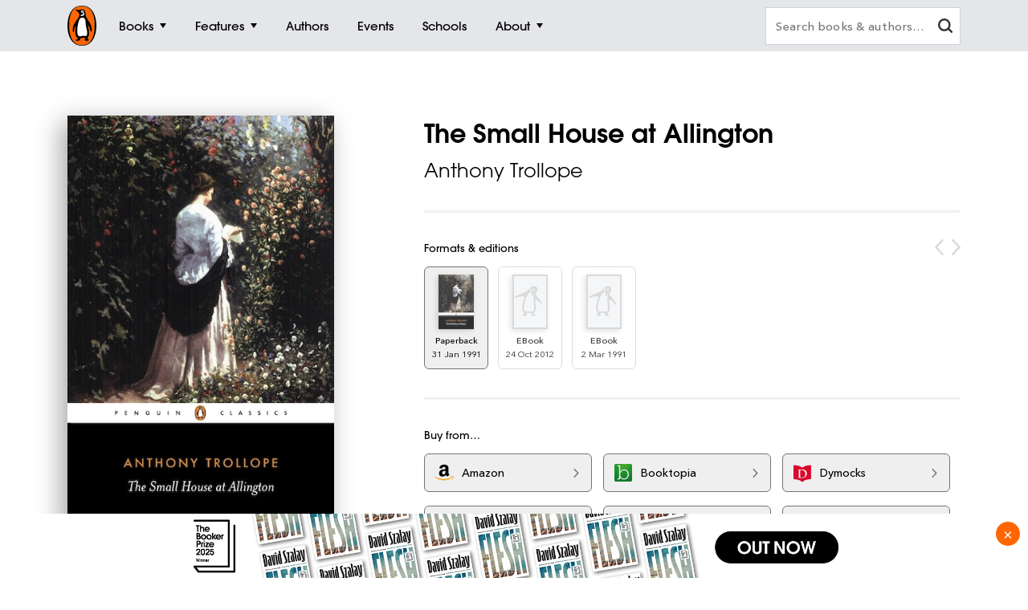

--- FILE ---
content_type: text/html; charset=utf-8
request_url: https://www.penguin.com.au/books/the-small-house-at-allington-9780140433258
body_size: 94456
content:
<!DOCTYPE html>
<html lang="en" id="Html" runat="server" class="Desktop Chrome">
<head>
    <title>The Small House at Allington by Anthony Trollope - Penguin Books Australia</title>
    <meta charset="utf-8"/>
    <meta http-equiv="X-UA-Compatible" content="IE=edge">
    <meta name="description" content="This is the fifth volume of Trollope&#x27;s Chronicles of Barsetshire">
    <meta name="viewport" content="width=device-width, initial-scale=1">
    <meta name="theme-color" content="#000000">
    <meta property="og:description" content="This is the fifth volume of Trollope&#x27;s Chronicles of Barsetshire">
    <meta property="og:image" content="https://cdn2.penguin.com.au/covers/400/9780140433258.jpg">
    <meta property="og:type" content="article">
    <meta property="og:url" content="">
    <meta property="og:title" content="The Small House at Allington by Anthony Trollope">
    <link rel="shortcut icon" type="image/png" href="/img/favicon.png" />
    <link rel="apple-touch-icon" type="image/png" href="/img/apple-touch-icon.png" />
        <link rel="canonical" href="https://www.penguin.com.au/books/the-small-house-at-allington-9780140433258" />
    <!-- Google Tag Manager -->
    <script nonce="I7/xdq5m1D4w6Cih8D9zqw==">
        window.gtmId = 'GTM-KDHMXFJ';
        window.facebookClientID = '';
        window.facebookScope = '';
        window.siteUrl = 'https://www.penguin.com.au/';
    </script>


    <!-- Facebook Pixel Code -->
    <script nonce="I7/xdq5m1D4w6Cih8D9zqw==">
    !function(f,b,e,v,n,t,s){if(f.fbq)return;n=f.fbq=function(){n.callMethod?
    n.callMethod.apply(n,arguments):n.queue.push(arguments)};if(!f._fbq)f._fbq=n;
    n.push=n;n.loaded=!0;n.version='2.0';n.queue=[];t=b.createElement(e);t.async=!0;
    t.src=v;s=b.getElementsByTagName(e)[0];s.parentNode.insertBefore(t,s)}(window,
    document,'script','https://connect.facebook.net/en_US/fbevents.js');

    fbq('init', 293345124787451);
fbq('init', 293979558054942);    
    fbq('track', "PageView");
    </script>
    <noscript>
    <img height="1" width="1" style="display:none" src="https://www.facebook.com/tr?id=293345124787451&ev=PageView&noscript=1" />
        <img height="1" width="1" style="display:none" src="https://www.facebook.com/tr?id=293979558054942&ev=PageView&noscript=1" />
    </noscript>
    <!-- End Facebook Pixel Code -->

    <link rel="stylesheet" type="text/css" href="//fast.fonts.net/cssapi/ec924176-7393-4306-a864-d7f4b10ff6da.css" />

    <link rel="stylesheet" type="text/css" href="/dist/styles.css?v=20260107114046&amp;v=th0-gBDRiM5r9a5U1IBeaQG64vr-kzs1fdTgjyM4Fiw" />
    <script src="https://www.google.com/recaptcha/api.js?render=6Ld6r3smAAAAANHpBbNjA8OF6RWIBoCHHje6BmN2" async defer></script>
    <script nonce="I7/xdq5m1D4w6Cih8D9zqw==">
        window.recaptchaKey = '6Ld6r3smAAAAANHpBbNjA8OF6RWIBoCHHje6BmN2';
    </script>
    <script async type="text/javascript" src="https://static.klaviyo.com/onsite/js/klaviyo.js?company_id=SXx9da"></script>
    
</head>
<body class="book-page ">

<!-- Google Tag Manager -->
<noscript>
    <iframe src="https://www.googletagmanager.com/ns.html?id=GTM-KDHMXFJ" height="0" width="0"
            class="gtm-iframe"></iframe>
</noscript>

<a href="#skip-to-content" class="skip-to-content">> Skip to content</a>
<div class="c-page-dimmer"></div>
<nav class="c-nav">
    <div class="c-nav__gutters">
        <div class="c-nav__container">
            <a class="c-nav__logo" href="/">
                <span class="accessibility">Penguin homepage</span>
                <svg class="c-nav__logo-svg">
                    <use xlink:href="/img/icons.svg#logo"></use>
                </svg>
            </a>

            
                	<a class="c-nav__primary c-nav__primary--books  js-trigger" href="/books">
		<span class="c-nav__primary-title">Books</span>
			<span class="c-nav__primary-icon"></span>
	</a>
		<div class="c-nav__dest">
			<div class="c-nav__cols c-nav__cols--books  ">
				
						<div class="c-nav__col">
							<a class="c-nav__heading js-sub-trigger" href="/browse/fiction">
								<span>Fiction</span>
								<svg class="c-nav__heading-icon">
									<use xlink:href="/img/icons.svg#heading-icon"></use>
								</svg>
							</a>
								<ul class="c-nav__links ">
										<li>
											<a class="c-nav__link" href="/browse/action-and-adventure">Action &amp; adventure</a>
										</li>
										<li>
											<a class="c-nav__link" href="/browse/classics">Classics</a>
										</li>
										<li>
											<a class="c-nav__link" href="/browse/contemporary-fiction">Contemporary fiction</a>
										</li>
										<li>
											<a class="c-nav__link" href="/browse/crime-and-thrillers">Crime &amp; thrillers</a>
										</li>
										<li>
											<a class="c-nav__link" href="/browse/fantasy">Fantasy</a>
										</li>
										<li>
											<a class="c-nav__link" href="/browse/literary-fiction">General &amp; literary fiction</a>
										</li>
										<li>
											<a class="c-nav__link" href="/browse/graphic-novels-and-manga">Graphic novels</a>
										</li>
										<li>
											<a class="c-nav__link" href="/browse/historical-fiction">Historical fiction</a>
										</li>
										<li>
											<a class="c-nav__link" href="/browse/romance">Romance</a>
										</li>
										<li>
											<a class="c-nav__link" href="/browse/short-stories-and-anthologies">Short stories</a>
										</li>
										<li class="c-nav__view-all-wrap">
											<a class="c-nav__view-all" href="/browse/fiction">View all fiction</a>
										</li>
								</ul>
						</div>
						<div class="c-nav__col">
							<a class="c-nav__heading js-sub-trigger" href="/browse/non-fiction">
								<span>Non-fiction</span>
								<svg class="c-nav__heading-icon">
									<use xlink:href="/img/icons.svg#heading-icon"></use>
								</svg>
							</a>
								<ul class="c-nav__links ">
										<li>
											<a class="c-nav__link" href="/browse/art-music-and-photography">Art, music &amp; photography</a>
										</li>
										<li>
											<a class="c-nav__link" href="/browse/biography-and-memoir">Biography &amp; memoir</a>
										</li>
										<li>
											<a class="c-nav__link" href="/browse/business-and-finance">Business &amp; finance</a>
										</li>
										<li>
											<a class="c-nav__link" href="/browse/computing-and-technology">Computing &amp; technology</a>
										</li>
										<li>
											<a class="c-nav__link" href="/browse/food-and-drink">Food &amp; drink</a>
										</li>
										<li>
											<a class="c-nav__link" href="/browse/health-and-lifestyle">Health &amp; lifestyle</a>
										</li>
										<li>
											<a class="c-nav__link" href="/browse/history">History</a>
										</li>
										<li>
											<a class="c-nav__link" href="/browse/politics-and-law">Politics &amp; law</a>
										</li>
										<li>
											<a class="c-nav__link" href="/browse/society-and-culture">Society &amp; culture</a>
										</li>
										<li>
											<a class="c-nav__link" href="/browse/travel">Travel</a>
										</li>
										<li class="c-nav__view-all-wrap">
											<a class="c-nav__view-all" href="/browse/non-fiction">View all non-fiction</a>
										</li>
								</ul>
						</div>
						<div class="c-nav__col">
							<a class="c-nav__heading js-sub-trigger" href="/childrens-books">
								<span>Children&#x27;s books</span>
								<svg class="c-nav__heading-icon">
									<use xlink:href="/img/icons.svg#heading-icon"></use>
								</svg>
							</a>
								<ul class="c-nav__links ">
										<li>
											<a class="c-nav__link" href="/childrens-books/0-2">Ages 0 - 2</a>
										</li>
										<li>
											<a class="c-nav__link" href="/childrens-books/3-5">Ages 3 - 5</a>
										</li>
										<li>
											<a class="c-nav__link" href="/childrens-books/6-8">Ages 6 - 8</a>
										</li>
										<li>
											<a class="c-nav__link" href="/childrens-books/9-11">Ages 9 - 11</a>
										</li>
										<li>
											<a class="c-nav__link" href="/childrens-books/12-13">Ages 12 - 13</a>
										</li>
										<li>
											<a class="c-nav__link" href="/childrens-books/young-adult">Young adult</a>
										</li>
										<li class="c-nav__view-all-wrap">
											<a class="c-nav__view-all" href="/childrens-books">View all children&#x27;s books</a>
										</li>
								</ul>
						</div>
						<div class="c-nav__col">
							<a class="c-nav__heading js-sub-trigger" href="/books">
								<span>Popular links</span>
								<svg class="c-nav__heading-icon">
									<use xlink:href="/img/icons.svg#heading-icon"></use>
								</svg>
							</a>
								<ul class="c-nav__links c-nav__links--popular">
										<li>
											<a class="c-nav__link" href="/books/new-releases">New releases</a>
										</li>
										<li>
											<a class="c-nav__link" href="/books/bestsellers">Bestsellers</a>
										</li>
										<li>
											<a class="c-nav__link" href="/books/coming-soon">Coming soon</a>
										</li>
										<li>
											<a class="c-nav__link" href="/books/lists">Our lists</a>
										</li>
										<li>
											<a class="c-nav__link" href="/browse/classics">Penguin Classics</a>
										</li>
										<li>
											<a class="c-nav__link" href="/books/series">Popular series</a>
										</li>
										<li>
											<a class="c-nav__link" href="/young-readers/series">Young readers series</a>
										</li>
										<li>
											<a class="c-nav__link" href="/audiobooks">Audiobooks</a>
										</li>
										<li>
											<a class="c-nav__link" href="/fresh-voices ">Fresh Voices</a>
										</li>
								</ul>
								<div class="c-nav__subsidiaries">
										<a class="c-nav__subsidiary" href="/puffin">
											<svg class="c-nav__puffin">
												<use xlink:href="/img/icons.svg#nav__puffin"></use>
											</svg>
											<div>Penguin Kids</div>
										</a>
									<a class="c-nav__subsidiary" href="/dk">
										<svg class="c-nav__dk">
											<use xlink:href="/img/icons.svg#dk"></use>
										</svg>
										<div>DK</div>
									</a>
								</div>
						</div>
				
			</div>
		</div>
	<a class="c-nav__primary c-nav__primary--features  js-trigger" href="/features">
		<span class="c-nav__primary-title">Features</span>
			<span class="c-nav__primary-icon"></span>
	</a>
		<div class="c-nav__dest">
			<div class="c-nav__cols c-nav__cols--features  ">
				<ul>
						<li class="c-nav__col">
							<a class="c-nav__feature-link" href="/news">
								<div>
									<img src="https://prh.imgix.net/header/news.jpg?w=184&h=92&auto=format" loading="lazy" width="92" height="46" alt="News" />
									<div class="c-nav__feature-link-border"></div>
								</div>
								<span>News</span>
							</a>
						</li>
						<li class="c-nav__col">
							<a class="c-nav__feature-link" href="/extracts">
								<div>
									<img src="https://prh.imgix.net/header/extracts.jpg?w=184&h=92&auto=format" loading="lazy" width="92" height="46" alt="Extracts" />
									<div class="c-nav__feature-link-border"></div>
								</div>
								<span>Extracts</span>
							</a>
						</li>
						<li class="c-nav__col">
							<a class="c-nav__feature-link" href="/articles">
								<div>
									<img src="https://prh.imgix.net/header/articles.jpg?w=184&h=92&auto=format" loading="lazy" width="92" height="46" alt="Articles" />
									<div class="c-nav__feature-link-border"></div>
								</div>
								<span>Articles</span>
							</a>
						</li>
						<li class="c-nav__col">
							<a class="c-nav__feature-link" href="/recipes">
								<div>
									<img src="https://prh.imgix.net/header/recipes.jpg?w=184&h=92&auto=format" loading="lazy" width="92" height="46" alt="Recipes" />
									<div class="c-nav__feature-link-border"></div>
								</div>
								<span>Recipes</span>
							</a>
						</li>
						<li class="c-nav__col">
							<a class="c-nav__feature-link" href="/qa">
								<div>
									<img src="https://prh.imgix.net/header/qa.jpg?w=184&h=92&auto=format" loading="lazy" width="92" height="46" alt="Q&amp;A" />
									<div class="c-nav__feature-link-border"></div>
								</div>
								<span>Q&amp;A</span>
							</a>
						</li>
						<li class="c-nav__col">
							<a class="c-nav__feature-link" href="/activities">
								<div>
									<img src="https://prh.imgix.net/header/activities.jpg?w=184&h=92&auto=format" loading="lazy" width="92" height="46" alt="Activities" />
									<div class="c-nav__feature-link-border"></div>
								</div>
								<span>Activities</span>
							</a>
						</li>
						<li class="c-nav__col">
							<a class="c-nav__feature-link" href="/book-clubs">
								<div>
									<img src="https://prh.imgix.net/header/book-club.jpg?w=184&h=92&auto=format" loading="lazy" width="92" height="46" alt="Book clubs" />
									<div class="c-nav__feature-link-border"></div>
								</div>
								<span>Book clubs</span>
							</a>
						</li>
						<li class="c-nav__col">
							<a class="c-nav__feature-link" href="/schools ">
								<div>
									<img src="https://prh.imgix.net/header/teachers-notes.jpg?w=184&h=92&auto=format" loading="lazy" width="92" height="46" alt="Teachers&#x27; Resources" />
									<div class="c-nav__feature-link-border"></div>
								</div>
								<span>Teachers&#x27; Resources</span>
							</a>
						</li>
				</ul>
					<a href="/features" class="c-nav__view-all">View all features</a>
			</div>
		</div>
	<a class="c-nav__primary c-nav__primary--authors  " href="/authors">
		<span class="c-nav__primary-title">Authors</span>
	</a>
	<a class="c-nav__primary c-nav__primary--events  " href="/events">
		<span class="c-nav__primary-title">Events</span>
	</a>
	<a class="c-nav__primary c-nav__primary--schools  " href="/schools">
		<span class="c-nav__primary-title">Schools</span>
	</a>
	<a class="c-nav__primary c-nav__primary--about c-nav__primary--features js-trigger" href="/about">
		<span class="c-nav__primary-title">About</span>
			<span class="c-nav__primary-icon"></span>
	</a>
		<div class="c-nav__dest">
			<div class="c-nav__cols c-nav__cols--about  c-nav__cols--features c-nav__cols--about-padding">
				<ul>
						<li class="c-nav__col">
							<a class="c-nav__feature-link" href="/contact">
								<div>
									<img src="https://prh.imgix.net/header/contact-us.jpg?w=184&h=92&auto=format" loading="lazy" width="92" height="46" alt="Contact Us" />
									<div class="c-nav__feature-link-border"></div>
								</div>
								<span>Contact Us</span>
							</a>
						</li>
						<li class="c-nav__col">
							<a class="c-nav__feature-link" href="/careers">
								<div>
									<img src="https://prh.imgix.net/header/qa.jpg?w=184&h=92&auto=format" loading="lazy" width="92" height="46" alt="Work With Us" />
									<div class="c-nav__feature-link-border"></div>
								</div>
								<span>Work With Us</span>
							</a>
						</li>
						<li class="c-nav__col">
							<a class="c-nav__feature-link" href="/community-social-responsibility">
								<div>
									<img src="https://prh.imgix.net/header/news.jpg?w=184&h=92&auto=format" loading="lazy" width="92" height="46" alt="Social Impact" />
									<div class="c-nav__feature-link-border"></div>
								</div>
								<span>Social Impact</span>
							</a>
						</li>
						<li class="c-nav__col">
							<a class="c-nav__feature-link" href="/getting-published">
								<div>
									<img src="https://prh.imgix.net/header/contact.jpg?w=184&h=92&auto=format" loading="lazy" width="92" height="46" alt="Getting Published" />
									<div class="c-nav__feature-link-border"></div>
								</div>
								<span>Getting Published</span>
							</a>
						</li>
				</ul>
			</div>
		</div>

<a class="c-nav__primary c-nav__primary--more js-trigger" href="#">
	<span class="c-nav__primary-title">More</span>
	<span class="c-nav__primary-icon"></span>
</a>
<div class="c-nav__dest c-nav__dest--more">
	<div class="c-nav__cols">
		<div class="c-nav__col">

			<div class="c-nav__mob-features">
				<a class="c-nav__heading js-sub-trigger" href="#">
					Features
					<svg class="c-nav__heading-icon" xmlns="http://www.w3.org/2000/svg" xmlns:xlink="http://www.w3.org/1999/xlink" viewBox="0 0 18 18">
						<line x1="9" y1="1" x2="9" y2="18" fill="none" stroke="#747578" stroke-linecap="round" stroke-width="2" />
						<line x1="18" y1="9" x2="1" y2="9" fill="none" stroke="#747578" stroke-linecap="round" stroke-width="2" />
					</svg>
				</a>
				<ul class="c-nav__links">
						<li><a class="c-nav__link" href="/news">News</a></li>
						<li><a class="c-nav__link" href="/extracts">Extracts</a></li>
						<li><a class="c-nav__link" href="/articles">Articles</a></li>
						<li><a class="c-nav__link" href="/recipes">Recipes</a></li>
						<li><a class="c-nav__link" href="/qa">Q&amp;A</a></li>
						<li><a class="c-nav__link" href="/activities">Activities</a></li>
						<li><a class="c-nav__link" href="/book-clubs">Book clubs</a></li>
						<li><a class="c-nav__link" href="/schools ">Teachers&#x27; Resources</a></li>
							<li><a class="c-nav__link" href="/contact">Contact Us</a></li>
							<li><a class="c-nav__link" href="/careers">Work With Us</a></li>
							<li><a class="c-nav__link" href="/community-social-responsibility">Social Impact</a></li>
							<li><a class="c-nav__link" href="/getting-published">Getting Published</a></li>
				</ul>
			</div>
			<div class="c-nav__mob-features">
				<a class="c-nav__heading js-sub-trigger" href="#">
					About
					<svg class="c-nav__heading-icon" xmlns="http://www.w3.org/2000/svg" xmlns:xlink="http://www.w3.org/1999/xlink" viewBox="0 0 18 18">
						<line x1="9" y1="1" x2="9" y2="18" fill="none" stroke="#747578" stroke-linecap="round" stroke-width="2" />
						<line x1="18" y1="9" x2="1" y2="9" fill="none" stroke="#747578" stroke-linecap="round" stroke-width="2" />
					</svg>
				</a>
				<ul class="c-nav__links">
							<li><a class="c-nav__link" href="/contact">Contact Us</a></li>
							<li><a class="c-nav__link" href="/careers">Work With Us</a></li>
							<li><a class="c-nav__link" href="/community-social-responsibility">Social Impact</a></li>
							<li><a class="c-nav__link" href="/getting-published">Getting Published</a></li>
				</ul>
			</div>
			<a class="c-nav__feature-link" href="/authors"><span>Authors</span></a>
			<a class="c-nav__feature-link" href="/events"><span>Events</span></a>
			<a class="c-nav__feature-link" href="/schools"><span>Schools</span></a>

		</div>
	</div>
</div>
            
            <button class="c-nav__search-btn" type="button">
                <svg class="c-nav-search__mag-glass" xmlns="http://www.w3.org/2000/svg" viewBox="0 0 22.44 21.94">
                    <use xlink:href="/img/icons.svg#mag-glass"></use>
                </svg>
            </button>
            <div class="c-nav-search">
                <form action="/search">
                    <div class="c-nav-search__bar">
                        <label for="search" class="accessibility">Search books and authors</label>
                        <input id="search" class="c-nav-search__field" type="text" name="q" spellcheck=false
                               autocomplete="off" placeholder="Search books &amp; authors&hellip;" value=""/>
                        <div class="c-nav-search__field-placeholder"></div>
                        <button class="c-nav-search__field-btn" type="button" aria-label="clear search input">
                            <svg class="c-nav-search__mag-glass desktop-search" xmlns="http://www.w3.org/2000/svg" viewBox="0 0 22.44 21.94">
                                <use xlink:href="/img/icons.svg#mag-glass"></use>
                            </svg>
                            <svg class="c-nav-search__close" xmlns="http://www.w3.org/2000/svg" xmlns:xlink="http://www.w3.org/1999/xlink" viewBox="0 0 16 16">
                                <use xlink:href="/img/icons.svg#close"></use>
                            </svg>
                        </button>
                        <div class="c-nav-search__autocomplete">
                        </div>
                    </div>
                </form>
            </div>
        </div>
    </div>
</nav>
<div class="c-filters-panel">
</div>
<!-- Content -->
<div id="skip-to-content"></div>
<div class="page-content">
    
<div id="extra-media-data" class="data-storage">[]</div>

<div id="book-data" class="data-storage" 
     data-id="26715"
     data-name="The Small House at Allington"
     data-isbn="9780140433258"
     data-price="22.9900"
     data-bic="FC"
     data-subjects="["General \u0026 literary fiction ","Classics"]">
</div>

<div id="look-inside-data" class="data-storage"
     data-query="?jscmd=viewapi&bibkeys=ISBN:9780140433258,ISBN:9780141974613,ISBN:9780141905488"
     data-is-hidden="false"
     data-isbns="[9780140433258,9780141974613,9780141905488]">
</div>

<div class="c-book-details js-book-details">
    <div class="l-gutters">
        <div class="l-container">
            <div class="c-book-details__columns">
                <div class="c-book-details__column">
                    <!-- 26715 -->
                    <div class="c-book-details__cover">
        <a class="c-book-details__magnify" href="https://cdn2.penguin.com.au/covers/original/9780140433258.jpg">
            <img class="c-book-details__cover-img" srcset="https://cdn2.penguin.com.au/covers/50/9780140433258.jpg 50w, https://cdn2.penguin.com.au/covers/150/9780140433258.jpg 150w, https://cdn2.penguin.com.au/covers/400/9780140433258.jpg 400w" sizes="(max-width: 400px) 50vw, 400px" src="https://cdn2.penguin.com.au/covers/400/9780140433258.jpg" alt="The Small House at Allington" />
        </a>
    <div class="c-book-details__penguin"></div>
</div>

                   
                        <!-- Buttons -->
                        <div class="c-book-details__nav c-book-details__nav--spaced">
                        </div>
         
                    <!-- Mobile Gallery -->


                    <!-- Edition Details -->
<div class="c-book-details__info c-book-details__info--tablet">

    <ul>
        <li><span>Published:</span> 31 January 1991</li>
        <li><span>ISBN:</span> 9780140433258</li>
        <li><span>Imprint:</span> Penguin Classics</li>
        <li><span>Format:</span> Paperback</li>
            <li><span>Pages:</span> 752</li>
            <li><span>RRP:</span> $22.99</li>
    </ul>

    <div>
            <div class="c-book-details__tags">
                <div class="c-book-details__tags-heading">Categories:</div>
                <ul>
                        <li><a href="/browse/literary-fiction">General &amp; literary fiction </a></li>
                        <li><a href="/browse/classics">Classics</a></li>
                </ul>
            </div>
    </div>

</div>

                </div>


                <div class="c-book-details__column">

                    <h1 class="c-book-details__title">The Small House at Allington</h1>
<p class="c-book-details__subtitle"></p>

    <ul class="c-book-details__authors ">
            <li>
                <a class="c-book-details__author" href="/authors/../authors/anthony-trollope">Anthony Trollope</a>
            </li>
    </ul>


                    <hr class="hr hr--sml">

                    <!-- Editions -->
                        <div class="c-editions">
                            <div class="c-editions__heading">Formats &amp; editions</div>
                            <div class="swiper-button-prev swiper-button-prev--rounded"></div>
                            <div class="swiper-button-next swiper-button-next--rounded"></div>
                            <div class="swiper" data-initial-index="0">
                                <div class="swiper-container">
                                    <div class="swiper-wrapper">
                                            <div class="swiper-slide">
                                                <a href="/books/the-small-house-at-allington-9780140433258">
                                                    <div class="c-editions__edition">
                                                        <div class="c-editions__cover">
                                                                <div>
                                                                    <img src="https://cdn2.penguin.com.au/covers/50/9780140433258.jpg" alt="" />
                                                                </div>
                                                        </div>
                                                        <div class="c-editions__format">Paperback</div>
                                                        <div class="c-editions__format-date">31 Jan 1991</div>
                                                    </div>
                                                </a>
                                            </div>
                                            <div class="swiper-slide">
                                                <a href="/books/the-small-house-at-allington-9780141974613">
                                                    <div class="c-editions__edition">
                                                        <div class="c-editions__cover">
                                                                <div>
                                                                    <img src="https://cdn2.penguin.com.au/content/img/no-cover-penguin@2x.png" />
                                                                </div>
                                                        </div>
                                                        <div class="c-editions__format">EBook</div>
                                                        <div class="c-editions__format-date">24 Oct 2012</div>
                                                    </div>
                                                </a>
                                            </div>
                                            <div class="swiper-slide">
                                                <a href="/books/the-small-house-at-allington-9780141905488">
                                                    <div class="c-editions__edition">
                                                        <div class="c-editions__cover">
                                                                <div>
                                                                    <img src="https://cdn2.penguin.com.au/content/img/no-cover-penguin@2x.png" />
                                                                </div>
                                                        </div>
                                                        <div class="c-editions__format">EBook</div>
                                                        <div class="c-editions__format-date">2 Mar 1991</div>
                                                    </div>
                                                </a>
                                            </div>
                                    </div>
                                </div>
                            </div>
                        </div>
                        <hr class="hr hr--sml">

                    <!-- Retailers -->
                            <div data-show-phone="9" data-show-tablet="9" data-show-desktop="9"
         class="c-retailers v4">
        <div class="c-retailers__heading">Buy from&hellip;</div>
        <div class="c-retailers__container">
                <a href="https://www.amazon.com.au/dp/0140433252?_encoding=UTF8&amp;tag=prhau08-22" target="_blank" class="c-retailers__retailer" data-retailer="Amazon"
                   data-format="Physical">
                    <img class="c-retailers__retailer-icon" width="30" alt="" src="https://cdn2.penguin.com.au/content/retailer-icons/amazon@2x.png" />
                    <span class="c-retailers__retailer-name">Amazon</span>
                    <svg class="c-retailers__retailer-arrow" xmlns="http://www.w3.org/2000/svg" viewBox="0 0 5.35 10.06">
                        <path fill-rule="evenodd"
                              d="M.19,1.16,3.8,5,.19,8.89a.72.72,0,0,0,0,1,.6.6,0,0,0,.86,0s0,0,0,0L5.16,5.51a.72.72,0,0,0,0-1L1.09.2a.6.6,0,0,0-.86,0s0,0,0,0A.71.71,0,0,0,.19,1.16Z"/>
                    </svg>
                </a>
                <a href="//booktopia.sjv.io/c/1298845/607517/9632?u=http://www.booktopia.com.au/link/prod9780140433258.html" target="_blank" class="c-retailers__retailer" data-retailer="Booktopia"
                   data-format="Physical">
                    <img class="c-retailers__retailer-icon" width="30" alt="" src="https://cdn2.penguin.com.au/content/retailer-icons/booktopia@2x.png" />
                    <span class="c-retailers__retailer-name">Booktopia</span>
                    <svg class="c-retailers__retailer-arrow" xmlns="http://www.w3.org/2000/svg" viewBox="0 0 5.35 10.06">
                        <path fill-rule="evenodd"
                              d="M.19,1.16,3.8,5,.19,8.89a.72.72,0,0,0,0,1,.6.6,0,0,0,.86,0s0,0,0,0L5.16,5.51a.72.72,0,0,0,0-1L1.09.2a.6.6,0,0,0-.86,0s0,0,0,0A.71.71,0,0,0,.19,1.16Z"/>
                    </svg>
                </a>
                    <span class='c-retailers__line-break'></span>
                <a href="https://www.dymocks.com.au/9780140433258" target="_blank" class="c-retailers__retailer" data-retailer="Dymocks"
                   data-format="Physical">
                    <img class="c-retailers__retailer-icon" width="30" alt="" src="https://cdn2.penguin.com.au/content/retailer-icons/dymocks@2x.png" />
                    <span class="c-retailers__retailer-name">Dymocks</span>
                    <svg class="c-retailers__retailer-arrow" xmlns="http://www.w3.org/2000/svg" viewBox="0 0 5.35 10.06">
                        <path fill-rule="evenodd"
                              d="M.19,1.16,3.8,5,.19,8.89a.72.72,0,0,0,0,1,.6.6,0,0,0,.86,0s0,0,0,0L5.16,5.51a.72.72,0,0,0,0-1L1.09.2a.6.6,0,0,0-.86,0s0,0,0,0A.71.71,0,0,0,.19,1.16Z"/>
                    </svg>
                </a>
                <a href="https://www.qbd.com.au/product/9780140433258.htm" target="_blank" class="c-retailers__retailer" data-retailer="QBD"
                   data-format="Physical">
                    <img class="c-retailers__retailer-icon" width="30" alt="" src="https://cdn2.penguin.com.au/content/retailer-icons/qbd@2x.png" />
                    <span class="c-retailers__retailer-name">QBD</span>
                    <svg class="c-retailers__retailer-arrow" xmlns="http://www.w3.org/2000/svg" viewBox="0 0 5.35 10.06">
                        <path fill-rule="evenodd"
                              d="M.19,1.16,3.8,5,.19,8.89a.72.72,0,0,0,0,1,.6.6,0,0,0,.86,0s0,0,0,0L5.16,5.51a.72.72,0,0,0,0-1L1.09.2a.6.6,0,0,0-.86,0s0,0,0,0A.71.71,0,0,0,.19,1.16Z"/>
                    </svg>
                </a>
                <a href="https://www.readings.com.au/product/9780140433258" target="_blank" class="c-retailers__retailer" data-retailer="Readings"
                   data-format="Physical">
                    <img class="c-retailers__retailer-icon" width="30" alt="" src="https://cdn2.penguin.com.au/content/retailer-icons/readings@2x.png" />
                    <span class="c-retailers__retailer-name">Readings</span>
                    <svg class="c-retailers__retailer-arrow" xmlns="http://www.w3.org/2000/svg" viewBox="0 0 5.35 10.06">
                        <path fill-rule="evenodd"
                              d="M.19,1.16,3.8,5,.19,8.89a.72.72,0,0,0,0,1,.6.6,0,0,0,.86,0s0,0,0,0L5.16,5.51a.72.72,0,0,0,0-1L1.09.2a.6.6,0,0,0-.86,0s0,0,0,0A.71.71,0,0,0,.19,1.16Z"/>
                    </svg>
                </a>
                <a href="https://yourbookstore.io/catalog/search?isbn=9780140433258" target="_blank" class="c-retailers__retailer" data-retailer="Your Bookstore"
                   data-format="Physical">
                    <img class="c-retailers__retailer-icon" width="30" alt="" src="https://cdn2.penguin.com.au/content/retailer-icons/yourbookstore-io.png" />
                    <span class="c-retailers__retailer-name">Your Bookstore</span>
                    <svg class="c-retailers__retailer-arrow" xmlns="http://www.w3.org/2000/svg" viewBox="0 0 5.35 10.06">
                        <path fill-rule="evenodd"
                              d="M.19,1.16,3.8,5,.19,8.89a.72.72,0,0,0,0,1,.6.6,0,0,0,.86,0s0,0,0,0L5.16,5.51a.72.72,0,0,0,0-1L1.09.2a.6.6,0,0,0-.86,0s0,0,0,0A.71.71,0,0,0,.19,1.16Z"/>
                    </svg>
                </a>
                <a href="https://www.abbeys.com.au/api/product.do?isbn=9780140433258" target="_blank" class="c-retailers__retailer" data-retailer="Abbeys"
                   data-format="Physical">
                    <img class="c-retailers__retailer-icon" width="30" alt="" src="https://cdn2.penguin.com.au/content/retailer-icons/abbeys@2x.png" />
                    <span class="c-retailers__retailer-name">Abbeys</span>
                    <svg class="c-retailers__retailer-arrow" xmlns="http://www.w3.org/2000/svg" viewBox="0 0 5.35 10.06">
                        <path fill-rule="evenodd"
                              d="M.19,1.16,3.8,5,.19,8.89a.72.72,0,0,0,0,1,.6.6,0,0,0,.86,0s0,0,0,0L5.16,5.51a.72.72,0,0,0,0-1L1.09.2a.6.6,0,0,0-.86,0s0,0,0,0A.71.71,0,0,0,.19,1.16Z"/>
                    </svg>
                </a>
                <a href="http://www.boomerangbooks.com.au/a/b/book_9780140433258.htm?utm_source=randomhouse&amp;utm_medium=aff&amp;utm_campaign=deeplink" target="_blank" class="c-retailers__retailer" data-retailer="Boomerang"
                   data-format="Physical">
                    <img class="c-retailers__retailer-icon" width="30" alt="" src="https://cdn2.penguin.com.au/content/retailer-icons/boomerang@2x.png" />
                    <span class="c-retailers__retailer-name">Boomerang</span>
                    <svg class="c-retailers__retailer-arrow" xmlns="http://www.w3.org/2000/svg" viewBox="0 0 5.35 10.06">
                        <path fill-rule="evenodd"
                              d="M.19,1.16,3.8,5,.19,8.89a.72.72,0,0,0,0,1,.6.6,0,0,0,.86,0s0,0,0,0L5.16,5.51a.72.72,0,0,0,0-1L1.09.2a.6.6,0,0,0-.86,0s0,0,0,0A.71.71,0,0,0,.19,1.16Z"/>
                    </svg>
                </a>
                    <a href="https://www.booksellers.org.au/find-a-bookshop" target="_blank" class="c-retailers__retailer"
                       data-retailer="Local Retailers" data-format="Physical">
                        <img class="c-retailers__retailer-icon" width="30" alt="Find local retailers" src="https://cdn2.penguin.com.au/img/localretailers@2x.png" />
                        <span class="c-retailers__retailer-name">Find local retailers</span>
                        <svg class="c-retailers__retailer-arrow" xmlns="http://www.w3.org/2000/svg"
                             viewBox="0 0 5.35 10.06">
                            <path fill-rule="evenodd"
                                  d="M.19,1.16,3.8,5,.19,8.89a.72.72,0,0,0,0,1,.6.6,0,0,0,.86,0s0,0,0,0L5.16,5.51a.72.72,0,0,0,0-1L1.09.2a.6.6,0,0,0-.86,0s0,0,0,0A.71.71,0,0,0,.19,1.16Z"/>
                        </svg>
                    </a>
                <a href="https://www.collinsbooks.com.au/catalog/search?utf8=%E2%9C%93&amp;keyword=9780140433258&amp;search_type=core%5Ekeyword" target="_blank" class="c-retailers__retailer" data-retailer="Collins"
                   data-format="Physical">
                    <img class="c-retailers__retailer-icon" width="30" alt="" src="https://cdn2.penguin.com.au/content/retailer-icons/collins@2x.png" />
                    <span class="c-retailers__retailer-name">Collins</span>
                    <svg class="c-retailers__retailer-arrow" xmlns="http://www.w3.org/2000/svg" viewBox="0 0 5.35 10.06">
                        <path fill-rule="evenodd"
                              d="M.19,1.16,3.8,5,.19,8.89a.72.72,0,0,0,0,1,.6.6,0,0,0,.86,0s0,0,0,0L5.16,5.51a.72.72,0,0,0,0-1L1.09.2a.6.6,0,0,0-.86,0s0,0,0,0A.71.71,0,0,0,.19,1.16Z"/>
                    </svg>
                </a>
                <a href="http://www.fishpond.com.au/product_info.php?ref=5343&amp;id=9780140433258" target="_blank" class="c-retailers__retailer" data-retailer="Fishpond"
                   data-format="Physical">
                    <img class="c-retailers__retailer-icon" width="30" alt="" src="https://cdn2.penguin.com.au/content/retailer-icons/fishpond@2x.png" />
                    <span class="c-retailers__retailer-name">Fishpond</span>
                    <svg class="c-retailers__retailer-arrow" xmlns="http://www.w3.org/2000/svg" viewBox="0 0 5.35 10.06">
                        <path fill-rule="evenodd"
                              d="M.19,1.16,3.8,5,.19,8.89a.72.72,0,0,0,0,1,.6.6,0,0,0,.86,0s0,0,0,0L5.16,5.51a.72.72,0,0,0,0-1L1.09.2a.6.6,0,0,0-.86,0s0,0,0,0A.71.71,0,0,0,.19,1.16Z"/>
                    </svg>
                </a>
                <a href="https://www.gleebooks.com.au/?s=9780140433258&amp;post_type=product" target="_blank" class="c-retailers__retailer" data-retailer="Gleebooks"
                   data-format="Physical">
                    <img class="c-retailers__retailer-icon" width="30" alt="" src="https://cdn2.penguin.com.au/content/retailer-icons/gleebooks.png" />
                    <span class="c-retailers__retailer-name">Gleebooks</span>
                    <svg class="c-retailers__retailer-arrow" xmlns="http://www.w3.org/2000/svg" viewBox="0 0 5.35 10.06">
                        <path fill-rule="evenodd"
                              d="M.19,1.16,3.8,5,.19,8.89a.72.72,0,0,0,0,1,.6.6,0,0,0,.86,0s0,0,0,0L5.16,5.51a.72.72,0,0,0,0-1L1.09.2a.6.6,0,0,0-.86,0s0,0,0,0A.71.71,0,0,0,.19,1.16Z"/>
                    </svg>
                </a>
                <a href="https://www.harryhartog.com.au/searches?q=9780140433258" target="_blank" class="c-retailers__retailer" data-retailer="Harry Hartog"
                   data-format="Physical">
                    <img class="c-retailers__retailer-icon" width="30" alt="" src="https://cdn2.penguin.com.au/content/retailer-icons/hh@2x.png" />
                    <span class="c-retailers__retailer-name">Harry Hartog</span>
                    <svg class="c-retailers__retailer-arrow" xmlns="http://www.w3.org/2000/svg" viewBox="0 0 5.35 10.06">
                        <path fill-rule="evenodd"
                              d="M.19,1.16,3.8,5,.19,8.89a.72.72,0,0,0,0,1,.6.6,0,0,0,.86,0s0,0,0,0L5.16,5.51a.72.72,0,0,0,0-1L1.09.2a.6.6,0,0,0-.86,0s0,0,0,0A.71.71,0,0,0,.19,1.16Z"/>
                    </svg>
                </a>
                <a href="https://australia.kinokuniya.com/bw/9780140433258" target="_blank" class="c-retailers__retailer" data-retailer="Kinokuniya"
                   data-format="Physical">
                    <img class="c-retailers__retailer-icon" width="30" alt="" src="https://cdn2.penguin.com.au/content/retailer-icons/kinokuniya@2x.png" />
                    <span class="c-retailers__retailer-name">Kinokuniya</span>
                    <svg class="c-retailers__retailer-arrow" xmlns="http://www.w3.org/2000/svg" viewBox="0 0 5.35 10.06">
                        <path fill-rule="evenodd"
                              d="M.19,1.16,3.8,5,.19,8.89a.72.72,0,0,0,0,1,.6.6,0,0,0,.86,0s0,0,0,0L5.16,5.51a.72.72,0,0,0,0-1L1.09.2a.6.6,0,0,0-.86,0s0,0,0,0A.71.71,0,0,0,.19,1.16Z"/>
                    </svg>
                </a>
                <a href="http://www.robinsonsbooks.com.au/details.cgi?ITEMNO=9780140433258" target="_blank" class="c-retailers__retailer" data-retailer="Robinsons"
                   data-format="Physical">
                    <img class="c-retailers__retailer-icon" width="30" alt="" src="https://cdn2.penguin.com.au/content/retailer-icons/robinsons@2x.png" />
                    <span class="c-retailers__retailer-name">Robinsons</span>
                    <svg class="c-retailers__retailer-arrow" xmlns="http://www.w3.org/2000/svg" viewBox="0 0 5.35 10.06">
                        <path fill-rule="evenodd"
                              d="M.19,1.16,3.8,5,.19,8.89a.72.72,0,0,0,0,1,.6.6,0,0,0,.86,0s0,0,0,0L5.16,5.51a.72.72,0,0,0,0-1L1.09.2a.6.6,0,0,0-.86,0s0,0,0,0A.71.71,0,0,0,.19,1.16Z"/>
                    </svg>
                </a>
                <a href="https://click.linksynergy.com/deeplink?id=i57NwCpIFRU&amp;mid=40889&amp;murl=http://www.thenile.com.au/books/9780140433258" target="_blank" class="c-retailers__retailer" data-retailer="The Nile"
                   data-format="Physical">
                    <img class="c-retailers__retailer-icon" width="30" alt="" src="https://cdn2.penguin.com.au/content/retailer-icons/the_nile@2x.png" />
                    <span class="c-retailers__retailer-name">The Nile</span>
                    <svg class="c-retailers__retailer-arrow" xmlns="http://www.w3.org/2000/svg" viewBox="0 0 5.35 10.06">
                        <path fill-rule="evenodd"
                              d="M.19,1.16,3.8,5,.19,8.89a.72.72,0,0,0,0,1,.6.6,0,0,0,.86,0s0,0,0,0L5.16,5.51a.72.72,0,0,0,0-1L1.09.2a.6.6,0,0,0-.86,0s0,0,0,0A.71.71,0,0,0,.19,1.16Z"/>
                    </svg>
                </a>
                <a href="https://www.mightyape.com.au/search?s=9780140433258" target="_blank" class="c-retailers__retailer" data-retailer="Mighty Ape"
                   data-format="Physical">
                    <img class="c-retailers__retailer-icon" width="30" alt="" src="https://cdn2.penguin.com.au/content/retailer-icons/mightyape@2x.png" />
                    <span class="c-retailers__retailer-name">Mighty Ape</span>
                    <svg class="c-retailers__retailer-arrow" xmlns="http://www.w3.org/2000/svg" viewBox="0 0 5.35 10.06">
                        <path fill-rule="evenodd"
                              d="M.19,1.16,3.8,5,.19,8.89a.72.72,0,0,0,0,1,.6.6,0,0,0,.86,0s0,0,0,0L5.16,5.51a.72.72,0,0,0,0-1L1.09.2a.6.6,0,0,0-.86,0s0,0,0,0A.71.71,0,0,0,.19,1.16Z"/>
                    </svg>
                </a>
        </div>
            <div class="c-retailers__btns">
                <button class="c-retailers__view-all-btn">View all retailers</button>
            </div>
    </div>

                        <hr class="hr hr--sml">

                    <!-- Mobile Gallery -->


                    <!-- Description -->
                    <div class="c-book-details__expand">
                        <div class="c-book-details__desc is-short">
                            <span class="c-book-details__keynote"><p>This is the fifth volume of Trollope's <i>Chronicles of Barsetshire</i></p></span>
                            <span><p>Engaged to the ambitious and self-serving Adolphus Crosbie, Lily Dale is devastated when he jilts her for the aristocratic Lady Alexandrina. Although crushed by his faithlessness, Lily still believes she is bound to her unworthy former fiancé for life and therefore condemned to remain single after his betrayal. And when a more deserving suitor pays his addresses, she is unable to see past her feelings for Crosbie. Written when Trollope was at the height of his popularity, The Small House at Allington (1864) contains his most admired heroine in Lily Dale - a young woman of independent spirit who nonetheless longs to be loved - and is a moving dramatization of the ways in which personal dilemmas are affected by social pressures.</p></span>
                        </div>
                        <button class="c-book-details__read-more" type="button">Read more</button>
                    </div>

                    <!-- Edition Details -->
<div class="c-book-details__info c-book-details__info--mob">

    <ul class="c-book-details__info-col">
        <li><span>Published:</span> 31 January 1991</li>
        <li><span>ISBN:</span> 9780140433258</li>
        <li><span>Imprint:</span> Penguin Classics</li>
        <li><span>Format:</span> Paperback</li>
            <li><span>Pages:</span> 752</li>
            <li><span>RRP:</span> $22.99</li>
    </ul>

    <div class="c-book-details__info-col">
            <div class="c-book-details__tags">
                <div class="c-book-details__tags-heading">Categories:</div>
                <ul>
                        <li><a href="/browse/literary-fiction">General &amp; literary fiction </a></li>
                        <li><a href="/browse/classics">Classics</a></li>
                </ul>
            </div>
    </div>

</div>

                </div>
            </div>
        </div>
    </div>
</div>

        <div id="other-books-in-the-series" class="c-book-block c-swiper" data-swiper-layout="book">
            <div class="l-gutters">
        <div class="l-container">
            <div class="c-title-bar has-title">
                <div class="c-title-bar__title-wrap">
					    <h3 class="c-title-bar__title">Other books in the series</h3>
                </div>
                <div class="c-title-bar__nav">
                    <button class="c-title-bar__prev js-swiper-prev" aria-label="Previous Carousel Navigation" type="button">
                        <svg class="c-title-bar__arrow" version="1.1" xmlns="http://www.w3.org/2000/svg" viewBox="0 0 568 1024">
                            <path d="M137.166 512l414.398-414.909c22.226-22.169 22.226-58.209 0-80.435-22.169-22.226-58.152-22.226-80.322 0l-454.587 455.098c-22.226 22.226-22.226 58.209 0 80.435l454.587 455.098c22.169 22.226 58.152 22.226 80.322 0 22.226-22.226 22.226-58.209 0-80.492l-414.398-414.796z"></path>
                        </svg>
                    </button>
                    <button class="c-title-bar__next js-swiper-next" aria-label="Next Carousel Navigation" type="button">
                        <svg class="c-title-bar__arrow" version="1.1" xmlns="http://www.w3.org/2000/svg" viewBox="0 0 568 1024">
                            <path d="M430.834 512l-414.398-414.909c-22.226-22.169-22.226-58.209 0-80.435 22.169-22.226 58.152-22.226 80.322 0l454.587 455.098c22.226 22.226 22.226 58.209 0 80.435l-454.587 455.098c-22.169 22.226-58.152 22.226-80.322 0-22.226-22.226-22.226-58.209 0-80.492l414.398-414.796z"></path>
                        </svg>
                    </button>
                </div>
            </div>
        </div>
    </div>

        <div class="c-swiper__bounds">
            <div class="c-swiper__container">
                <div class="c-swiper__wrap">
                        <div class="c-swiper__slide">
                            <div class="c-book-block__slide">
                                <div class="c-book-block__thumb">
                                    <a tabindex="-1" href="/books/the-letters-of-abelard-and-heloise-9780140448993" aria-label="The Letters of Abelard and Heloise">
                                            <img src="https://cdn2.penguin.com.au/covers/400/9780140448993.jpg" alt="" loading="lazy" />
                                            <div class="c-swiper__penguin"></div>
                                    </a>
                                </div>
                                <div class="c-book-block__content">
                                    <a href="/books/the-letters-of-abelard-and-heloise-9780140448993" aria-label="The Letters of Abelard and Heloise">
                                        <div class="c-book-block__title u-line-clamp" data-maxlines="3">The Letters of Abelard and Heloise</div>
                                    </a>
                                    <div class="c-book-block__byline"><a href='/authors/peter-abelard'>Peter Abelard</a></div>
                                </div>
                            </div>
                        </div>
                        <div class="c-swiper__slide">
                            <div class="c-book-block__slide">
                                <div class="c-book-block__thumb">
                                    <a tabindex="-1" href="/books/the-oresteia-9780140443332" aria-label="The Oresteia">
                                            <img src="https://cdn2.penguin.com.au/covers/400/9780140443332.jpg" alt="" loading="lazy" />
                                            <div class="c-swiper__penguin"></div>
                                    </a>
                                </div>
                                <div class="c-book-block__content">
                                    <a href="/books/the-oresteia-9780140443332" aria-label="The Oresteia">
                                        <div class="c-book-block__title u-line-clamp" data-maxlines="3">The Oresteia</div>
                                    </a>
                                    <div class="c-book-block__byline"><a href='/authors/aeschylus'>Aeschylus</a></div>
                                </div>
                            </div>
                        </div>
                        <div class="c-swiper__slide">
                            <div class="c-book-block__slide">
                                <div class="c-book-block__thumb">
                                    <a tabindex="-1" href="/books/the-oresteian-trilogy-9780140440676" aria-label="The Oresteian Trilogy">
                                            <img src="https://cdn2.penguin.com.au/covers/400/9780140440676.jpg" alt="" loading="lazy" />
                                            <div class="c-swiper__penguin"></div>
                                    </a>
                                </div>
                                <div class="c-book-block__content">
                                    <a href="/books/the-oresteian-trilogy-9780140440676" aria-label="The Oresteian Trilogy">
                                        <div class="c-book-block__title u-line-clamp" data-maxlines="3">The Oresteian Trilogy</div>
                                    </a>
                                    <div class="c-book-block__byline"><a href='/authors/aeschylus'>Aeschylus</a></div>
                                </div>
                            </div>
                        </div>
                        <div class="c-swiper__slide">
                            <div class="c-book-block__slide">
                                <div class="c-book-block__thumb">
                                    <a tabindex="-1" href="/books/the-persians-and-other-plays-9780140449990" aria-label="The Persians and Other Plays">
                                            <img src="https://cdn2.penguin.com.au/covers/400/9780140449990.jpg" alt="" loading="lazy" />
                                            <div class="c-swiper__penguin"></div>
                                    </a>
                                </div>
                                <div class="c-book-block__content">
                                    <a href="/books/the-persians-and-other-plays-9780140449990" aria-label="The Persians and Other Plays">
                                        <div class="c-book-block__title u-line-clamp" data-maxlines="3">The Persians and Other Plays</div>
                                    </a>
                                    <div class="c-book-block__byline"><a href='/authors/aeschylus-aeschylus'>Aeschylus Aeschylus</a>, <a href='/authors/aeschylus'>Aeschylus</a></div>
                                </div>
                            </div>
                        </div>
                        <div class="c-swiper__slide">
                            <div class="c-book-block__slide">
                                <div class="c-book-block__thumb">
                                    <a tabindex="-1" href="/books/prometheus-bound-and-other-plays-9780140441123" aria-label="Prometheus Bound And Other Plays">
                                            <img src="https://cdn2.penguin.com.au/covers/400/9780140441123.jpg" alt="" loading="lazy" />
                                            <div class="c-swiper__penguin"></div>
                                    </a>
                                </div>
                                <div class="c-book-block__content">
                                    <a href="/books/prometheus-bound-and-other-plays-9780140441123" aria-label="Prometheus Bound And Other Plays">
                                        <div class="c-book-block__title u-line-clamp" data-maxlines="3">Prometheus Bound And Other Plays</div>
                                    </a>
                                    <div class="c-book-block__byline"><a href='/authors/aeschylus-aeschylus'>Aeschylus Aeschylus</a>, <a href='/authors/aeschylus'>Aeschylus</a></div>
                                </div>
                            </div>
                        </div>
                        <div class="c-swiper__slide">
                            <div class="c-book-block__slide">
                                <div class="c-book-block__thumb">
                                    <a tabindex="-1" href="/books/greek-tragedy-9780141439365" aria-label="Greek Tragedy">
                                            <img src="https://cdn2.penguin.com.au/covers/400/9780141439365.jpg" alt="" loading="lazy" />
                                            <div class="c-swiper__penguin"></div>
                                    </a>
                                </div>
                                <div class="c-book-block__content">
                                    <a href="/books/greek-tragedy-9780141439365" aria-label="Greek Tragedy">
                                        <div class="c-book-block__title u-line-clamp" data-maxlines="3">Greek Tragedy</div>
                                    </a>
                                    <div class="c-book-block__byline"><a href='/authors/aeschylus-aeschylus'>Aeschylus Aeschylus</a>, <a href='/authors/aeschylus'>Aeschylus</a>, <a href='/authors/euripides'>Euripides</a>, <a href='/authors/sophocles'>Sophocles</a></div>
                                </div>
                            </div>
                        </div>
                        <div class="c-swiper__slide">
                            <div class="c-book-block__slide">
                                <div class="c-book-block__thumb">
                                    <a tabindex="-1" href="/books/the-complete-fables-9780140446494" aria-label="The Complete Fables">
                                            <img src="https://cdn2.penguin.com.au/covers/400/9780140446494.jpg" alt="" loading="lazy" />
                                            <div class="c-swiper__penguin"></div>
                                    </a>
                                </div>
                                <div class="c-book-block__content">
                                    <a href="/books/the-complete-fables-9780140446494" aria-label="The Complete Fables">
                                        <div class="c-book-block__title u-line-clamp" data-maxlines="3">The Complete Fables</div>
                                    </a>
                                    <div class="c-book-block__byline">Aesop</div>
                                </div>
                            </div>
                        </div>
                        <div class="c-swiper__slide">
                            <div class="c-book-block__slide">
                                <div class="c-book-block__thumb">
                                    <a tabindex="-1" href="/books/rashomon-and-seventeen-other-stories-9780140449709" aria-label="Rashomon and Seventeen Other Stories">
                                            <img src="https://cdn2.penguin.com.au/covers/400/9780140449709.jpg" alt="" loading="lazy" />
                                            <div class="c-swiper__penguin"></div>
                                    </a>
                                </div>
                                <div class="c-book-block__content">
                                    <a href="/books/rashomon-and-seventeen-other-stories-9780140449709" aria-label="Rashomon and Seventeen Other Stories">
                                        <div class="c-book-block__title u-line-clamp" data-maxlines="3">Rashomon and Seventeen Other Stories</div>
                                    </a>
                                    <div class="c-book-block__byline"><a href='/authors/ryunosuke-akutagawa'>Ryunosuke Akutagawa</a></div>
                                </div>
                            </div>
                        </div>
                        <div class="c-swiper__slide">
                            <div class="c-book-block__slide">
                                <div class="c-book-block__thumb">
                                    <a tabindex="-1" href="/books/the-lost-estate-le-grand-meaulnes-9780141441894" aria-label="The Lost Estate (Le Grand Meaulnes)">
                                            <img src="https://cdn2.penguin.com.au/covers/400/9780141441894.jpg" alt="" loading="lazy" />
                                            <div class="c-swiper__penguin"></div>
                                    </a>
                                </div>
                                <div class="c-book-block__content">
                                    <a href="/books/the-lost-estate-le-grand-meaulnes-9780141441894" aria-label="The Lost Estate (Le Grand Meaulnes)">
                                        <div class="c-book-block__title u-line-clamp" data-maxlines="3">The Lost Estate (Le Grand Meaulnes)</div>
                                    </a>
                                    <div class="c-book-block__byline"><a href='/authors/henri-alain-fournier'>Henri Alain-Fournier</a></div>
                                </div>
                            </div>
                        </div>
                        <div class="c-swiper__slide">
                            <div class="c-book-block__slide">
                                <div class="c-book-block__thumb">
                                    <a tabindex="-1" href="/books/little-women-9780140390698" aria-label="Little Women">
                                            <img src="https://cdn2.penguin.com.au/covers/400/9780140390698.jpg" alt="" loading="lazy" />
                                            <div class="c-swiper__penguin"></div>
                                    </a>
                                </div>
                                <div class="c-book-block__content">
                                    <a href="/books/little-women-9780140390698" aria-label="Little Women">
                                        <div class="c-book-block__title u-line-clamp" data-maxlines="3">Little Women</div>
                                    </a>
                                    <div class="c-book-block__byline"><a href='/authors/louisa-may-alcott'>Louisa May Alcott</a></div>
                                </div>
                            </div>
                        </div>
                        <div class="c-swiper__slide">
                            <div class="c-book-block__slide">
                                <div class="c-book-block__thumb">
                                    <a tabindex="-1" href="/books/death-of-a-hero-9780143106876" aria-label="Death of a Hero">
                                            <img src="https://cdn2.penguin.com.au/covers/400/9780143106876.jpg" alt="" loading="lazy" />
                                            <div class="c-swiper__penguin"></div>
                                    </a>
                                </div>
                                <div class="c-book-block__content">
                                    <a href="/books/death-of-a-hero-9780143106876" aria-label="Death of a Hero">
                                        <div class="c-book-block__title u-line-clamp" data-maxlines="3">Death of a Hero</div>
                                    </a>
                                    <div class="c-book-block__byline"><a href='/authors/richard-aldington'>Richard Aldington</a></div>
                                </div>
                            </div>
                        </div>
                        <div class="c-swiper__slide">
                            <div class="c-book-block__slide">
                                <div class="c-book-block__thumb">
                                    <a tabindex="-1" href="/books/beowulf-9780140449310" aria-label="Beowulf">
                                            <img src="https://cdn2.penguin.com.au/covers/400/9780140449310.jpg" alt="" loading="lazy" />
                                            <div class="c-swiper__penguin"></div>
                                    </a>
                                </div>
                                <div class="c-book-block__content">
                                    <a href="/books/beowulf-9780140449310" aria-label="Beowulf">
                                        <div class="c-book-block__title u-line-clamp" data-maxlines="3">Beowulf</div>
                                    </a>
                                    <div class="c-book-block__byline"><a href='/authors/michael-alexander'>Michael Alexander</a></div>
                                </div>
                            </div>
                        </div>
                        <div class="c-swiper__slide">
                            <div class="c-book-block__slide">
                                <div class="c-book-block__thumb">
                                    <a tabindex="-1" href="/books/the-comedy-of-dante-alighieri-9780140440065" aria-label="The Comedy of Dante Alighieri">
                                            <img src="https://cdn2.penguin.com.au/covers/400/9780140440065.jpg" alt="" loading="lazy" />
                                            <div class="c-swiper__penguin"></div>
                                    </a>
                                </div>
                                <div class="c-book-block__content">
                                    <a href="/books/the-comedy-of-dante-alighieri-9780140440065" aria-label="The Comedy of Dante Alighieri">
                                        <div class="c-book-block__title u-line-clamp" data-maxlines="3">The Comedy of Dante Alighieri</div>
                                    </a>
                                    <div class="c-book-block__byline"><a href='/authors/dante-alighieri'>Dante Alighieri</a></div>
                                </div>
                            </div>
                        </div>
                        <div class="c-swiper__slide">
                            <div class="c-book-block__slide">
                                <div class="c-book-block__thumb">
                                    <a tabindex="-1" href="/books/the-divine-comedy-and-paradise-9780140441055" aria-label="The Divine Comedy &amp; Paradise">
                                            <img src="https://cdn2.penguin.com.au/covers/400/9780140441055.jpg" alt="" loading="lazy" />
                                            <div class="c-swiper__penguin"></div>
                                    </a>
                                </div>
                                <div class="c-book-block__content">
                                    <a href="/books/the-divine-comedy-and-paradise-9780140441055" aria-label="The Divine Comedy &amp; Paradise">
                                        <div class="c-book-block__title u-line-clamp" data-maxlines="3">The Divine Comedy &amp; Paradise</div>
                                    </a>
                                    <div class="c-book-block__byline"><a href='/authors/dante-alighieri'>Dante Alighieri</a></div>
                                </div>
                            </div>
                        </div>
                        <div class="c-swiper__slide">
                            <div class="c-book-block__slide">
                                <div class="c-book-block__thumb">
                                    <a tabindex="-1" href="/books/the-divine-comedy-9780141197494" aria-label="The Divine Comedy">
                                            <img src="https://cdn2.penguin.com.au/covers/400/9780141197494.jpg" alt="" loading="lazy" />
                                            <div class="c-swiper__penguin"></div>
                                    </a>
                                </div>
                                <div class="c-book-block__content">
                                    <a href="/books/the-divine-comedy-9780141197494" aria-label="The Divine Comedy">
                                        <div class="c-book-block__title u-line-clamp" data-maxlines="3">The Divine Comedy</div>
                                    </a>
                                    <div class="c-book-block__byline"><a href='/authors/dante-alighieri'>Dante Alighieri</a></div>
                                </div>
                            </div>
                        </div>
                        <div class="c-swiper__slide">
                            <div class="c-book-block__slide">
                                <div class="c-book-block__thumb">
                                    <a tabindex="-1" href="/books/inferno-the-divine-comedy-i-9780140448955" aria-label="Inferno: The Divine Comedy I">
                                            <img src="https://cdn2.penguin.com.au/covers/400/9780140448955.jpg" alt="" loading="lazy" />
                                            <div class="c-swiper__penguin"></div>
                                    </a>
                                </div>
                                <div class="c-book-block__content">
                                    <a href="/books/inferno-the-divine-comedy-i-9780140448955" aria-label="Inferno: The Divine Comedy I">
                                        <div class="c-book-block__title u-line-clamp" data-maxlines="3">Inferno: The Divine Comedy I</div>
                                    </a>
                                    <div class="c-book-block__byline"><a href='/authors/dante'>Dante</a></div>
                                </div>
                            </div>
                        </div>
                        <div class="c-swiper__slide">
                            <div class="c-book-block__slide">
                                <div class="c-book-block__thumb">
                                    <a tabindex="-1" href="/books/paradiso-9780140448979" aria-label="Paradiso">
                                            <img src="https://cdn2.penguin.com.au/covers/400/9780140448979.jpg" alt="" loading="lazy" />
                                            <div class="c-swiper__penguin"></div>
                                    </a>
                                </div>
                                <div class="c-book-block__content">
                                    <a href="/books/paradiso-9780140448979" aria-label="Paradiso">
                                        <div class="c-book-block__title u-line-clamp" data-maxlines="3">Paradiso</div>
                                    </a>
                                    <div class="c-book-block__byline"><a href='/authors/dante-dante'>Dante Dante</a></div>
                                </div>
                            </div>
                        </div>
                        <div class="c-swiper__slide">
                            <div class="c-book-block__slide">
                                <div class="c-book-block__thumb">
                                    <a tabindex="-1" href="/books/the-ultimate-ambition-in-the-arts-of-erudition-9780143107484" aria-label="The Ultimate Ambition in the Arts of Erudition">
                                            <img src="https://cdn2.penguin.com.au/covers/400/9780143107484.jpg" alt="" loading="lazy" />
                                            <div class="c-swiper__penguin"></div>
                                    </a>
                                </div>
                                <div class="c-book-block__content">
                                    <a href="/books/the-ultimate-ambition-in-the-arts-of-erudition-9780143107484" aria-label="The Ultimate Ambition in the Arts of Erudition">
                                        <div class="c-book-block__title u-line-clamp" data-maxlines="3">The Ultimate Ambition in the Arts of Erudition</div>
                                    </a>
                                    <div class="c-book-block__byline"><a href='/authors/shihab-al-din-al-nuwayri'>Shihab al-Din Al-Nuwayri</a></div>
                                </div>
                            </div>
                        </div>
                        <div class="c-swiper__slide">
                            <div class="c-book-block__slide">
                                <div class="c-book-block__thumb">
                                    <a tabindex="-1" href="/books/the-violent-land-9780143106371" aria-label="The Violent Land">
                                            <img src="https://cdn2.penguin.com.au/covers/400/9780143106371.jpg" alt="" loading="lazy" />
                                            <div class="c-swiper__penguin"></div>
                                    </a>
                                </div>
                                <div class="c-book-block__content">
                                    <a href="/books/the-violent-land-9780143106371" aria-label="The Violent Land">
                                        <div class="c-book-block__title u-line-clamp" data-maxlines="3">The Violent Land</div>
                                    </a>
                                    <div class="c-book-block__byline"><a href='/authors/jorge-amado'>Jorge Amado</a></div>
                                </div>
                            </div>
                        </div>
                        <div class="c-swiper__slide">
                            <div class="c-book-block__slide">
                                <div class="c-book-block__thumb">
                                    <a tabindex="-1" href="/books/untouchable-9780141393605" aria-label="Untouchable">
                                            <img src="https://cdn2.penguin.com.au/covers/400/9780141393605.jpg" alt="" loading="lazy" />
                                            <div class="c-swiper__penguin"></div>
                                    </a>
                                </div>
                                <div class="c-book-block__content">
                                    <a href="/books/untouchable-9780141393605" aria-label="Untouchable">
                                        <div class="c-book-block__title u-line-clamp" data-maxlines="3">Untouchable</div>
                                    </a>
                                    <div class="c-book-block__byline"><a href='/authors/mulk-raj-anand'>Mulk Raj Anand</a></div>
                                </div>
                            </div>
                        </div>
                        <div class="c-swiper__slide">
                            <div class="c-book-block__slide">
                                <div class="c-book-block__thumb">
                                    <a tabindex="-1" href="/books/fairy-tales-9780140448931" aria-label="Fairy Tales">
                                            <img src="https://cdn2.penguin.com.au/covers/400/9780140448931.jpg" alt="" loading="lazy" />
                                            <div class="c-swiper__penguin"></div>
                                    </a>
                                </div>
                                <div class="c-book-block__content">
                                    <a href="/books/fairy-tales-9780140448931" aria-label="Fairy Tales">
                                        <div class="c-book-block__title u-line-clamp" data-maxlines="3">Fairy Tales</div>
                                    </a>
                                    <div class="c-book-block__byline"><a href='/authors/hans-christian-andersen'>Hans Christian Andersen</a></div>
                                </div>
                            </div>
                        </div>
                        <div class="c-swiper__slide">
                            <div class="c-book-block__slide">
                                <div class="c-book-block__thumb">
                                    <a tabindex="-1" href="/books/the-tales-of-ise-9780141392578" aria-label="The Tales of Ise">
                                            <img src="https://cdn2.penguin.com.au/covers/400/9780141392578.jpg" alt="" loading="lazy" />
                                            <div class="c-swiper__penguin"></div>
                                    </a>
                                </div>
                                <div class="c-book-block__content">
                                    <a href="/books/the-tales-of-ise-9780141392578" aria-label="The Tales of Ise">
                                        <div class="c-book-block__title u-line-clamp" data-maxlines="3">The Tales of Ise</div>
                                    </a>
                                    <div class="c-book-block__byline"><a href='/authors/anonymus'>Anonymus</a></div>
                                </div>
                            </div>
                        </div>
                        <div class="c-swiper__slide">
                            <div class="c-book-block__slide">
                                <div class="c-book-block__thumb">
                                    <a tabindex="-1" href="/books/the-tale-of-the-heike-9780143107262" aria-label="The Tale of the Heike">
                                            <img src="https://cdn2.penguin.com.au/covers/400/9780143107262.jpg" alt="" loading="lazy" />
                                            <div class="c-swiper__penguin"></div>
                                    </a>
                                </div>
                                <div class="c-book-block__content">
                                    <a href="/books/the-tale-of-the-heike-9780143107262" aria-label="The Tale of the Heike">
                                        <div class="c-book-block__title u-line-clamp" data-maxlines="3">The Tale of the Heike</div>
                                    </a>
                                    <div class="c-book-block__byline"></div>
                                </div>
                            </div>
                        </div>
                        <div class="c-swiper__slide">
                            <div class="c-book-block__slide">
                                <div class="c-book-block__thumb">
                                    <a tabindex="-1" href="/books/the-elder-edda-9780140435856" aria-label="The Elder Edda">
                                            <img src="https://cdn2.penguin.com.au/covers/400/9780140435856.jpg" alt="" loading="lazy" />
                                            <div class="c-swiper__penguin"></div>
                                    </a>
                                </div>
                                <div class="c-book-block__content">
                                    <a href="/books/the-elder-edda-9780140435856" aria-label="The Elder Edda">
                                        <div class="c-book-block__title u-line-clamp" data-maxlines="3">The Elder Edda</div>
                                    </a>
                                    <div class="c-book-block__byline"><a href='/authors/andy-orchard'>Andy Orchard</a></div>
                                </div>
                            </div>
                        </div>
                        <div class="c-swiper__slide">
                            <div class="c-book-block__slide">
                                <div class="c-book-block__thumb">
                                    <a tabindex="-1" href="/books/the-civil-wars-9780140445091" aria-label="The Civil Wars">
                                            <img src="https://cdn2.penguin.com.au/covers/400/9780140445091.jpg" alt="" loading="lazy" />
                                            <div class="c-swiper__penguin"></div>
                                    </a>
                                </div>
                                <div class="c-book-block__content">
                                    <a href="/books/the-civil-wars-9780140445091" aria-label="The Civil Wars">
                                        <div class="c-book-block__title u-line-clamp" data-maxlines="3">The Civil Wars</div>
                                    </a>
                                    <div class="c-book-block__byline"><a href='/authors/appian'>Appian</a></div>
                                </div>
                            </div>
                        </div>
                        <div class="c-swiper__slide">
                            <div class="c-book-block__slide">
                                <div class="c-book-block__thumb">
                                    <a tabindex="-1" href="/books/selected-writings-9780140436327" aria-label="Selected Writings">
                                            <img src="https://cdn2.penguin.com.au/covers/400/9780140436327.jpg" alt="" loading="lazy" />
                                            <div class="c-swiper__penguin"></div>
                                    </a>
                                </div>
                                <div class="c-book-block__content">
                                    <a href="/books/selected-writings-9780140436327" aria-label="Selected Writings">
                                        <div class="c-book-block__title u-line-clamp" data-maxlines="3">Selected Writings</div>
                                    </a>
                                    <div class="c-book-block__byline"><a href='/authors/thomas-aquinas'>Thomas Aquinas</a>, <a href='/authors/jose-mart'>José Martí</a></div>
                                </div>
                            </div>
                        </div>
                        <div class="c-swiper__slide">
                            <div class="c-book-block__slide">
                                <div class="c-book-block__thumb">
                                    <a tabindex="-1" href="/books/eichmann-in-jerusalem-9780143039884" aria-label="Eichmann in Jerusalem">
                                            <img src="https://cdn2.penguin.com.au/covers/400/9780143039884.jpg" alt="" loading="lazy" />
                                            <div class="c-swiper__penguin"></div>
                                    </a>
                                </div>
                                <div class="c-book-block__content">
                                    <a href="/books/eichmann-in-jerusalem-9780143039884" aria-label="Eichmann in Jerusalem">
                                        <div class="c-book-block__title u-line-clamp" data-maxlines="3">Eichmann in Jerusalem</div>
                                    </a>
                                    <div class="c-book-block__byline"><a href='/authors/hannah-arendt'>Hannah Arendt</a></div>
                                </div>
                            </div>
                        </div>
                        <div class="c-swiper__slide">
                            <div class="c-book-block__slide">
                                <div class="c-book-block__thumb">
                                    <a tabindex="-1" href="/books/the-portable-hannah-arendt-9780142437568" aria-label="The Portable Hannah Arendt">
                                            <img src="https://cdn2.penguin.com.au/covers/400/9780142437568.jpg" alt="" loading="lazy" />
                                            <div class="c-swiper__penguin"></div>
                                    </a>
                                </div>
                                <div class="c-book-block__content">
                                    <a href="/books/the-portable-hannah-arendt-9780142437568" aria-label="The Portable Hannah Arendt">
                                        <div class="c-book-block__title u-line-clamp" data-maxlines="3">The Portable Hannah Arendt</div>
                                    </a>
                                    <div class="c-book-block__byline"><a href='/authors/hannah-arendt'>Hannah Arendt</a></div>
                                </div>
                            </div>
                        </div>
                        <div class="c-swiper__slide">
                            <div class="c-book-block__slide">
                                <div class="c-book-block__thumb">
                                    <a tabindex="-1" href="/books/the-birds-and-other-plays-9780140449518" aria-label="The Birds and Other Plays">
                                            <img src="https://cdn2.penguin.com.au/covers/400/9780140449518.jpg" alt="" loading="lazy" />
                                            <div class="c-swiper__penguin"></div>
                                    </a>
                                </div>
                                <div class="c-book-block__content">
                                    <a href="/books/the-birds-and-other-plays-9780140449518" aria-label="The Birds and Other Plays">
                                        <div class="c-book-block__title u-line-clamp" data-maxlines="3">The Birds and Other Plays</div>
                                    </a>
                                    <div class="c-book-block__byline"><a href='/authors/aristophanes-aristophanes'>Aristophanes Aristophanes</a>, <a href='/authors/aristophanes'>Aristophanes</a></div>
                                </div>
                            </div>
                        </div>
                        <div class="c-swiper__slide">
                            <div class="c-book-block__slide">
                                <div class="c-book-block__thumb">
                                    <a tabindex="-1" href="/books/frogs-and-other-plays-9780140449693" aria-label="Frogs and Other Plays">
                                            <img src="https://cdn2.penguin.com.au/covers/400/9780140449693.jpg" alt="" loading="lazy" />
                                            <div class="c-swiper__penguin"></div>
                                    </a>
                                </div>
                                <div class="c-book-block__content">
                                    <a href="/books/frogs-and-other-plays-9780140449693" aria-label="Frogs and Other Plays">
                                        <div class="c-book-block__title u-line-clamp" data-maxlines="3">Frogs and Other Plays</div>
                                    </a>
                                    <div class="c-book-block__byline"><a href='/authors/aristophanes-aristophanes'>Aristophanes Aristophanes</a>, <a href='/authors/aristophanes'>Aristophanes</a></div>
                                </div>
                            </div>
                        </div>
                        <div class="c-swiper__slide">
                            <div class="c-book-block__slide">
                                <div class="c-book-block__thumb">
                                    <a tabindex="-1" href="/books/lysistrata-and-other-plays-9780140448146" aria-label="Lysistrata and Other Plays">
                                            <img src="https://cdn2.penguin.com.au/covers/400/9780140448146.jpg" alt="" loading="lazy" />
                                            <div class="c-swiper__penguin"></div>
                                    </a>
                                </div>
                                <div class="c-book-block__content">
                                    <a href="/books/lysistrata-and-other-plays-9780140448146" aria-label="Lysistrata and Other Plays">
                                        <div class="c-book-block__title u-line-clamp" data-maxlines="3">Lysistrata and Other Plays</div>
                                    </a>
                                    <div class="c-book-block__byline"><a href='/authors/aristophanes-aristophanes'>Aristophanes Aristophanes</a>, <a href='/authors/aristophanes'>Aristophanes</a></div>
                                </div>
                            </div>
                        </div>
                        <div class="c-swiper__slide">
                            <div class="c-book-block__slide">
                                <div class="c-book-block__thumb">
                                    <a tabindex="-1" href="/books/the-art-of-rhetoric-9780140445107" aria-label="The Art of Rhetoric">
                                            <img src="https://cdn2.penguin.com.au/covers/400/9780140445107.jpg" alt="" loading="lazy" />
                                            <div class="c-swiper__penguin"></div>
                                    </a>
                                </div>
                                <div class="c-book-block__content">
                                    <a href="/books/the-art-of-rhetoric-9780140445107" aria-label="The Art of Rhetoric">
                                        <div class="c-book-block__title u-line-clamp" data-maxlines="3">The Art of Rhetoric</div>
                                    </a>
                                    <div class="c-book-block__byline"><a href='/authors/aristotle-aristotle'>Aristotle Aristotle</a>, <a href='/authors/aristotle'>Aristotle</a></div>
                                </div>
                            </div>
                        </div>
                        <div class="c-swiper__slide">
                            <div class="c-book-block__slide">
                                <div class="c-book-block__thumb">
                                    <a tabindex="-1" href="/books/the-athenian-constitution-9780140444315" aria-label="The Athenian Constitution">
                                            <img src="https://cdn2.penguin.com.au/covers/400/9780140444315.jpg" alt="" loading="lazy" />
                                            <div class="c-swiper__penguin"></div>
                                    </a>
                                </div>
                                <div class="c-book-block__content">
                                    <a href="/books/the-athenian-constitution-9780140444315" aria-label="The Athenian Constitution">
                                        <div class="c-book-block__title u-line-clamp" data-maxlines="3">The Athenian Constitution</div>
                                    </a>
                                    <div class="c-book-block__byline"><a href='/authors/aristotle-aristotle'>Aristotle Aristotle</a>, <a href='/authors/aristotle'>Aristotle</a></div>
                                </div>
                            </div>
                        </div>
                        <div class="c-swiper__slide">
                            <div class="c-book-block__slide">
                                <div class="c-book-block__thumb">
                                    <a tabindex="-1" href="/books/de-anima-on-the-soul-9780140444711" aria-label="De Anima (On the Soul)">
                                            <img src="https://cdn2.penguin.com.au/covers/400/9780140444711.jpg" alt="" loading="lazy" />
                                            <div class="c-swiper__penguin"></div>
                                    </a>
                                </div>
                                <div class="c-book-block__content">
                                    <a href="/books/de-anima-on-the-soul-9780140444711" aria-label="De Anima (On the Soul)">
                                        <div class="c-book-block__title u-line-clamp" data-maxlines="3">De Anima (On the Soul)</div>
                                    </a>
                                    <div class="c-book-block__byline"><a href='/authors/aristotle-aristotle'>Aristotle Aristotle</a>, <a href='/authors/aristotle'>Aristotle</a></div>
                                </div>
                            </div>
                        </div>
                        <div class="c-swiper__slide">
                            <div class="c-book-block__slide">
                                <div class="c-book-block__thumb">
                                    <a tabindex="-1" href="/books/the-metaphysics-9780140446197" aria-label="The Metaphysics">
                                            <img src="https://cdn2.penguin.com.au/covers/400/9780140446197.jpg" alt="" loading="lazy" />
                                            <div class="c-swiper__penguin"></div>
                                    </a>
                                </div>
                                <div class="c-book-block__content">
                                    <a href="/books/the-metaphysics-9780140446197" aria-label="The Metaphysics">
                                        <div class="c-book-block__title u-line-clamp" data-maxlines="3">The Metaphysics</div>
                                    </a>
                                    <div class="c-book-block__byline"><a href='/authors/aristotle-aristotle'>Aristotle Aristotle</a>, <a href='/authors/aristotle'>Aristotle</a></div>
                                </div>
                            </div>
                        </div>
                        <div class="c-swiper__slide">
                            <div class="c-book-block__slide">
                                <div class="c-book-block__thumb">
                                    <a tabindex="-1" href="/books/the-nicomachean-ethics-9780140455472" aria-label="The Nicomachean Ethics">
                                            <img src="https://cdn2.penguin.com.au/covers/400/9780140455472.jpg" alt="" loading="lazy" />
                                            <div class="c-swiper__penguin"></div>
                                    </a>
                                </div>
                                <div class="c-book-block__content">
                                    <a href="/books/the-nicomachean-ethics-9780140455472" aria-label="The Nicomachean Ethics">
                                        <div class="c-book-block__title u-line-clamp" data-maxlines="3">The Nicomachean Ethics</div>
                                    </a>
                                    <div class="c-book-block__byline"><a href='/authors/aristotle'>Aristotle</a></div>
                                </div>
                            </div>
                        </div>
                        <div class="c-swiper__slide">
                            <div class="c-book-block__slide">
                                <div class="c-book-block__thumb">
                                    <a tabindex="-1" href="/books/poetics-9780140446364" aria-label="Poetics">
                                            <img src="https://cdn2.penguin.com.au/covers/400/9780140446364.jpg" alt="" loading="lazy" />
                                            <div class="c-swiper__penguin"></div>
                                    </a>
                                </div>
                                <div class="c-book-block__content">
                                    <a href="/books/poetics-9780140446364" aria-label="Poetics">
                                        <div class="c-book-block__title u-line-clamp" data-maxlines="3">Poetics</div>
                                    </a>
                                    <div class="c-book-block__byline"><a href='/authors/aristotle'>Aristotle</a></div>
                                </div>
                            </div>
                        </div>
                        <div class="c-swiper__slide">
                            <div class="c-book-block__slide">
                                <div class="c-book-block__thumb">
                                    <a tabindex="-1" href="/books/classical-literary-criticism-9780140446517" aria-label="Classical Literary Criticism">
                                            <img src="https://cdn2.penguin.com.au/covers/400/9780140446517.jpg" alt="" loading="lazy" />
                                            <div class="c-swiper__penguin"></div>
                                    </a>
                                </div>
                                <div class="c-book-block__content">
                                    <a href="/books/classical-literary-criticism-9780140446517" aria-label="Classical Literary Criticism">
                                        <div class="c-book-block__title u-line-clamp" data-maxlines="3">Classical Literary Criticism</div>
                                    </a>
                                    <div class="c-book-block__byline"><a href='/authors/none'>None</a></div>
                                </div>
                            </div>
                        </div>
                        <div class="c-swiper__slide">
                            <div class="c-book-block__slide">
                                <div class="c-book-block__thumb">
                                    <a tabindex="-1" href="/books/culture-and-anarchy-and-other-selected-prose-9780141396248" aria-label="Culture And Anarchy And Other Selected Prose">
                                            <img src="https://cdn2.penguin.com.au/covers/400/9780141396248.jpg" alt="" loading="lazy" />
                                            <div class="c-swiper__penguin"></div>
                                    </a>
                                </div>
                                <div class="c-book-block__content">
                                    <a href="/books/culture-and-anarchy-and-other-selected-prose-9780141396248" aria-label="Culture And Anarchy And Other Selected Prose">
                                        <div class="c-book-block__title u-line-clamp" data-maxlines="3">Culture And Anarchy And Other Selected Prose</div>
                                    </a>
                                    <div class="c-book-block__byline"><a href='/authors/matthew-arnold'>Matthew Arnold</a></div>
                                </div>
                            </div>
                        </div>
                        <div class="c-swiper__slide">
                            <div class="c-book-block__slide">
                                <div class="c-book-block__thumb">
                                    <a tabindex="-1" href="/books/candide-or-optimism-9780140455106" aria-label="Candide, or Optimism">
                                            <img src="https://cdn2.penguin.com.au/covers/400/9780140455106.jpg" alt="" loading="lazy" />
                                            <div class="c-swiper__penguin"></div>
                                    </a>
                                </div>
                                <div class="c-book-block__content">
                                    <a href="/books/candide-or-optimism-9780140455106" aria-label="Candide, or Optimism">
                                        <div class="c-book-block__title u-line-clamp" data-maxlines="3">Candide, or Optimism</div>
                                    </a>
                                    <div class="c-book-block__byline"><a href='/authors/franois-marie-arouet-voltaire'>François-Marie Arouet (Voltaire)</a>, <a href='/authors/francois-voltaire'>FRANCOIS VOLTAIRE</a></div>
                                </div>
                            </div>
                        </div>
                        <div class="c-swiper__slide">
                            <div class="c-book-block__slide">
                                <div class="c-book-block__thumb">
                                    <a tabindex="-1" href="/books/the-campaigns-of-alexander-9780140442533" aria-label="The Campaigns of Alexander">
                                            <img src="https://cdn2.penguin.com.au/covers/400/9780140442533.jpg" alt="" loading="lazy" />
                                            <div class="c-swiper__penguin"></div>
                                    </a>
                                </div>
                                <div class="c-book-block__content">
                                    <a href="/books/the-campaigns-of-alexander-9780140442533" aria-label="The Campaigns of Alexander">
                                        <div class="c-book-block__title u-line-clamp" data-maxlines="3">The Campaigns of Alexander</div>
                                    </a>
                                    <div class="c-book-block__byline"><a href='/authors/arrian'>Arrian</a></div>
                                </div>
                            </div>
                        </div>
                        <div class="c-swiper__slide">
                            <div class="c-book-block__slide">
                                <div class="c-book-block__thumb">
                                    <a tabindex="-1" href="/books/early-fiction-in-england-9780141392882" aria-label="Early Fiction in England">
                                            <img src="https://cdn2.penguin.com.au/covers/400/9780141392882.jpg" alt="" loading="lazy" />
                                            <div class="c-swiper__penguin"></div>
                                    </a>
                                </div>
                                <div class="c-book-block__content">
                                    <a href="/books/early-fiction-in-england-9780141392882" aria-label="Early Fiction in England">
                                        <div class="c-book-block__title u-line-clamp" data-maxlines="3">Early Fiction in England</div>
                                    </a>
                                    <div class="c-book-block__byline"></div>
                                </div>
                            </div>
                        </div>
                        <div class="c-swiper__slide">
                            <div class="c-book-block__slide">
                                <div class="c-book-block__thumb">
                                    <a tabindex="-1" href="/books/alfred-the-great-9780140444094" aria-label="Alfred the Great">
                                            <img src="https://cdn2.penguin.com.au/covers/400/9780140444094.jpg" alt="" loading="lazy" />
                                            <div class="c-swiper__penguin"></div>
                                    </a>
                                </div>
                                <div class="c-book-block__content">
                                    <a href="/books/alfred-the-great-9780140444094" aria-label="Alfred the Great">
                                        <div class="c-book-block__title u-line-clamp" data-maxlines="3">Alfred the Great</div>
                                    </a>
                                    <div class="c-book-block__byline"><a href='/authors/asser'>Asser</a></div>
                                </div>
                            </div>
                        </div>
                        <div class="c-swiper__slide">
                            <div class="c-book-block__slide">
                                <div class="c-book-block__thumb">
                                    <a tabindex="-1" href="/books/city-of-god-9780140448948" aria-label="City Of God">
                                            <img src="https://cdn2.penguin.com.au/covers/400/9780140448948.jpg" alt="" loading="lazy" />
                                            <div class="c-swiper__penguin"></div>
                                    </a>
                                </div>
                                <div class="c-book-block__content">
                                    <a href="/books/city-of-god-9780140448948" aria-label="City Of God">
                                        <div class="c-book-block__title u-line-clamp" data-maxlines="3">City Of God</div>
                                    </a>
                                    <div class="c-book-block__byline"><a href='/authors/saint-augustine'>Saint Augustine</a></div>
                                </div>
                            </div>
                        </div>
                        <div class="c-swiper__slide">
                            <div class="c-book-block__slide">
                                <div class="c-book-block__thumb">
                                    <a tabindex="-1" href="/books/confessions-9780140441147" aria-label="Confessions">
                                            <img src="https://cdn2.penguin.com.au/covers/400/9780140441147.jpg" alt="" loading="lazy" />
                                            <div class="c-swiper__penguin"></div>
                                    </a>
                                </div>
                                <div class="c-book-block__content">
                                    <a href="/books/confessions-9780140441147" aria-label="Confessions">
                                        <div class="c-book-block__title u-line-clamp" data-maxlines="3">Confessions</div>
                                    </a>
                                    <div class="c-book-block__byline"><a href='/authors/saint-augustine'>Saint Augustine</a></div>
                                </div>
                            </div>
                        </div>
                        <div class="c-swiper__slide">
                            <div class="c-book-block__slide">
                                <div class="c-book-block__thumb">
                                    <a tabindex="-1" href="/books/meditations-9780140449334" aria-label="Meditations">
                                            <img src="https://cdn2.penguin.com.au/covers/400/9780140449334.jpg" alt="" loading="lazy" />
                                            <div class="c-swiper__penguin"></div>
                                    </a>
                                </div>
                                <div class="c-book-block__content">
                                    <a href="/books/meditations-9780140449334" aria-label="Meditations">
                                        <div class="c-book-block__title u-line-clamp" data-maxlines="3">Meditations</div>
                                    </a>
                                    <div class="c-book-block__byline"><a href='/authors/marcus-aurelius'>Marcus Aurelius</a></div>
                                </div>
                            </div>
                        </div>
                        <div class="c-swiper__slide">
                            <div class="c-book-block__slide">
                                <div class="c-book-block__thumb">
                                    <a tabindex="-1" href="/books/emma-9780143107712" aria-label="Emma">
                                            <img src="https://cdn2.penguin.com.au/covers/400/9780143107712.jpg" alt="" loading="lazy" />
                                            <div class="c-swiper__penguin"></div>
                                    </a>
                                </div>
                                <div class="c-book-block__content">
                                    <a href="/books/emma-9780143107712" aria-label="Emma">
                                        <div class="c-book-block__title u-line-clamp" data-maxlines="3">Emma</div>
                                    </a>
                                    <div class="c-book-block__byline">Jane Austen</div>
                                </div>
                            </div>
                        </div>
                        <div class="c-swiper__slide">
                            <div class="c-book-block__slide">
                                <div class="c-book-block__thumb">
                                    <a tabindex="-1" href="/books/pride-and-prejudice-9780141439518" aria-label="Pride and Prejudice">
                                            <img src="https://cdn2.penguin.com.au/covers/400/9780141439518.jpg" alt="" loading="lazy" />
                                            <div class="c-swiper__penguin"></div>
                                    </a>
                                </div>
                                <div class="c-book-block__content">
                                    <a href="/books/pride-and-prejudice-9780141439518" aria-label="Pride and Prejudice">
                                        <div class="c-book-block__title u-line-clamp" data-maxlines="3">Pride and Prejudice</div>
                                    </a>
                                    <div class="c-book-block__byline">Jane Austen</div>
                                </div>
                            </div>
                        </div>
                        <div class="c-swiper__slide">
                            <div class="c-book-block__slide">
                                <div class="c-book-block__thumb">
                                    <a tabindex="-1" href="/books/love-and-freindship-9780141395111" aria-label="Love And Freindship">
                                            <img src="https://cdn2.penguin.com.au/covers/400/9780141395111.jpg" alt="" loading="lazy" />
                                            <div class="c-swiper__penguin"></div>
                                    </a>
                                </div>
                                <div class="c-book-block__content">
                                    <a href="/books/love-and-freindship-9780141395111" aria-label="Love And Freindship">
                                        <div class="c-book-block__title u-line-clamp" data-maxlines="3">Love And Freindship</div>
                                    </a>
                                    <div class="c-book-block__byline"><a href='/authors/jane-austen'>Jane Austen</a></div>
                                </div>
                            </div>
                        </div>
                        <div class="c-swiper__slide">
                            <div class="c-book-block__slide">
                                <div class="c-book-block__thumb">
                                    <a tabindex="-1" href="/books/mansfield-park-9780141439808" aria-label="Mansfield Park">
                                            <img src="https://cdn2.penguin.com.au/covers/400/9780141439808.jpg" alt="" loading="lazy" />
                                            <div class="c-swiper__penguin"></div>
                                    </a>
                                </div>
                                <div class="c-book-block__content">
                                    <a href="/books/mansfield-park-9780141439808" aria-label="Mansfield Park">
                                        <div class="c-book-block__title u-line-clamp" data-maxlines="3">Mansfield Park</div>
                                    </a>
                                    <div class="c-book-block__byline">Jane Austen</div>
                                </div>
                            </div>
                        </div>
                        <div class="c-swiper__slide">
                            <div class="c-book-block__slide">
                                <div class="c-book-block__thumb">
                                    <a tabindex="-1" href="/books/northanger-abbey-9780141439792" aria-label="Northanger Abbey">
                                            <img src="https://cdn2.penguin.com.au/covers/400/9780141439792.jpg" alt="" loading="lazy" />
                                            <div class="c-swiper__penguin"></div>
                                    </a>
                                </div>
                                <div class="c-book-block__content">
                                    <a href="/books/northanger-abbey-9780141439792" aria-label="Northanger Abbey">
                                        <div class="c-book-block__title u-line-clamp" data-maxlines="3">Northanger Abbey</div>
                                    </a>
                                    <div class="c-book-block__byline">Jane Austen</div>
                                </div>
                            </div>
                        </div>
                        <div class="c-swiper__slide">
                            <div class="c-book-block__slide">
                                <div class="c-book-block__thumb">
                                    <a tabindex="-1" href="/books/persuasion-9780141439686" aria-label="Persuasion">
                                            <img src="https://cdn2.penguin.com.au/covers/400/9780141439686.jpg" alt="" loading="lazy" />
                                            <div class="c-swiper__penguin"></div>
                                    </a>
                                </div>
                                <div class="c-book-block__content">
                                    <a href="/books/persuasion-9780141439686" aria-label="Persuasion">
                                        <div class="c-book-block__title u-line-clamp" data-maxlines="3">Persuasion</div>
                                    </a>
                                    <div class="c-book-block__byline">Jane Austen</div>
                                </div>
                            </div>
                        </div>
                        <div class="c-swiper__slide">
                            <div class="c-book-block__slide">
                                <div class="c-book-block__thumb">
                                    <a tabindex="-1" href="/books/sense-and-sensibility-9780141439662" aria-label="Sense and Sensibility">
                                            <img src="https://cdn2.penguin.com.au/covers/400/9780141439662.jpg" alt="" loading="lazy" />
                                            <div class="c-swiper__penguin"></div>
                                    </a>
                                </div>
                                <div class="c-book-block__content">
                                    <a href="/books/sense-and-sensibility-9780141439662" aria-label="Sense and Sensibility">
                                        <div class="c-book-block__title u-line-clamp" data-maxlines="3">Sense and Sensibility</div>
                                    </a>
                                    <div class="c-book-block__byline">Jane Austen</div>
                                </div>
                            </div>
                        </div>
                        <div class="c-swiper__slide">
                            <div class="c-book-block__slide">
                                <div class="c-book-block__thumb">
                                    <a tabindex="-1" href="/books/lady-susan-the-watsons-sanditon-9780140431025" aria-label="Lady Susan, The Watsons, Sanditon">
                                            <img src="https://cdn2.penguin.com.au/covers/400/9780140431025.jpg" alt="" loading="lazy" />
                                            <div class="c-swiper__penguin"></div>
                                    </a>
                                </div>
                                <div class="c-book-block__content">
                                    <a href="/books/lady-susan-the-watsons-sanditon-9780140431025" aria-label="Lady Susan, The Watsons, Sanditon">
                                        <div class="c-book-block__title u-line-clamp" data-maxlines="3">Lady Susan, The Watsons, Sanditon</div>
                                    </a>
                                    <div class="c-book-block__byline"><a href='/authors/jane-austen'>Jane Austen</a></div>
                                </div>
                            </div>
                        </div>
                        <div class="c-swiper__slide">
                            <div class="c-book-block__slide">
                                <div class="c-book-block__thumb">
                                    <a tabindex="-1" href="/books/the-life-of-st-teresa-of-avila-by-herself-9780140440737" aria-label="The Life of St Teresa of Avila by Herself">
                                            <img src="https://cdn2.penguin.com.au/covers/400/9780140440737.jpg" alt="" loading="lazy" />
                                            <div class="c-swiper__penguin"></div>
                                    </a>
                                </div>
                                <div class="c-book-block__content">
                                    <a href="/books/the-life-of-st-teresa-of-avila-by-herself-9780140440737" aria-label="The Life of St Teresa of Avila by Herself">
                                        <div class="c-book-block__title u-line-clamp" data-maxlines="3">The Life of St Teresa of Avila by Herself</div>
                                    </a>
                                    <div class="c-book-block__byline"><a href='/authors/st-teresa'>St Teresa</a>, <a href='/authors/teresa-of-avila'>Teresa Of Avila</a></div>
                                </div>
                            </div>
                        </div>
                        <div class="c-swiper__slide">
                            <div class="c-book-block__slide">
                                <div class="c-book-block__thumb">
                                    <a tabindex="-1" href="/books/the-light-of-truth-9780143106821" aria-label="The Light of Truth">
                                            <img src="https://cdn2.penguin.com.au/covers/400/9780143106821.jpg" alt="" loading="lazy" />
                                            <div class="c-swiper__penguin"></div>
                                    </a>
                                </div>
                                <div class="c-book-block__content">
                                    <a href="/books/the-light-of-truth-9780143106821" aria-label="The Light of Truth">
                                        <div class="c-book-block__title u-line-clamp" data-maxlines="3">The Light of Truth</div>
                                    </a>
                                    <div class="c-book-block__byline"><a href='/authors/ida-b-wells'>Ida B. Wells</a>, <a href='/authors/ida-wells'>Ida Wells</a>, <a href='/authors/wells-ida-b'>Wells, Ida B.</a></div>
                                </div>
                            </div>
                        </div>
                        <div class="c-swiper__slide">
                            <div class="c-book-block__slide">
                                <div class="c-book-block__thumb">
                                    <a tabindex="-1" href="/books/red-cavalry-and-other-stories-9780140449976" aria-label="Red Cavalry and Other Stories">
                                            <img src="https://cdn2.penguin.com.au/covers/400/9780140449976.jpg" alt="" loading="lazy" />
                                            <div class="c-swiper__penguin"></div>
                                    </a>
                                </div>
                                <div class="c-book-block__content">
                                    <a href="/books/red-cavalry-and-other-stories-9780140449976" aria-label="Red Cavalry and Other Stories">
                                        <div class="c-book-block__title u-line-clamp" data-maxlines="3">Red Cavalry and Other Stories</div>
                                    </a>
                                    <div class="c-book-block__byline"><a href='/authors/isaac-babel'>Isaac Babel</a></div>
                                </div>
                            </div>
                        </div>
                        <div class="c-swiper__slide">
                            <div class="c-book-block__slide">
                                <div class="c-book-block__thumb">
                                    <a tabindex="-1" href="/books/capital-9780140445695" aria-label="Capital">
                                            <img src="https://cdn2.penguin.com.au/covers/400/9780140445695.jpg" alt="" loading="lazy" />
                                            <div class="c-swiper__penguin"></div>
                                    </a>
                                </div>
                                <div class="c-book-block__content">
                                    <a href="/books/capital-9780140445695" aria-label="Capital">
                                        <div class="c-book-block__title u-line-clamp" data-maxlines="3">Capital</div>
                                    </a>
                                    <div class="c-book-block__byline"><a href='/authors/karl-marx'>Karl Marx</a>, <a href='/authors/david-bach'>David Bach</a></div>
                                </div>
                            </div>
                        </div>
                        <div class="c-swiper__slide">
                            <div class="c-book-block__slide">
                                <div class="c-book-block__thumb">
                                    <a tabindex="-1" href="/books/the-poetics-of-space-9780143107521" aria-label="The Poetics of Space">
                                            <img src="https://cdn2.penguin.com.au/covers/400/9780143107521.jpg" alt="" loading="lazy" />
                                            <div class="c-swiper__penguin"></div>
                                    </a>
                                </div>
                                <div class="c-book-block__content">
                                    <a href="/books/the-poetics-of-space-9780143107521" aria-label="The Poetics of Space">
                                        <div class="c-book-block__title u-line-clamp" data-maxlines="3">The Poetics of Space</div>
                                    </a>
                                    <div class="c-book-block__byline"><a href='/authors/gaston-bachelard'>Gaston Bachelard</a></div>
                                </div>
                            </div>
                        </div>
                        <div class="c-swiper__slide">
                            <div class="c-book-block__slide">
                                <div class="c-book-block__thumb">
                                    <a tabindex="-1" href="/books/the-essays-9780140432169" aria-label="The Essays">
                                            <img src="https://cdn2.penguin.com.au/covers/400/9780140432169.jpg" alt="" loading="lazy" />
                                            <div class="c-swiper__penguin"></div>
                                    </a>
                                </div>
                                <div class="c-book-block__content">
                                    <a href="/books/the-essays-9780140432169" aria-label="The Essays">
                                        <div class="c-book-block__title u-line-clamp" data-maxlines="3">The Essays</div>
                                    </a>
                                    <div class="c-book-block__byline"><a href='/authors/francis-bacon'>Francis Bacon</a></div>
                                </div>
                            </div>
                        </div>
                        <div class="c-swiper__slide">
                            <div class="c-book-block__slide">
                                <div class="c-book-block__thumb">
                                    <a tabindex="-1" href="/books/the-journal-of-a-disappointed-man-9780241297698" aria-label="The Journal of a Disappointed Man">
                                            <img src="https://cdn2.penguin.com.au/covers/400/9780241297698.jpg" alt="" loading="lazy" />
                                            <div class="c-swiper__penguin"></div>
                                    </a>
                                </div>
                                <div class="c-book-block__content">
                                    <a href="/books/the-journal-of-a-disappointed-man-9780241297698" aria-label="The Journal of a Disappointed Man">
                                        <div class="c-book-block__title u-line-clamp" data-maxlines="3">The Journal of a Disappointed Man</div>
                                    </a>
                                    <div class="c-book-block__byline"><a href='/authors/w-n-p-barbellion'>W. N. P. Barbellion</a></div>
                                </div>
                            </div>
                        </div>
                        <div class="c-swiper__slide">
                            <div class="c-book-block__slide">
                                <div class="c-book-block__thumb">
                                    <a tabindex="-1" href="/books/early-greek-philosophy-9780140448153" aria-label="Early Greek Philosophy">
                                            <img src="https://cdn2.penguin.com.au/covers/400/9780140448153.jpg" alt="" loading="lazy" />
                                            <div class="c-swiper__penguin"></div>
                                    </a>
                                </div>
                                <div class="c-book-block__content">
                                    <a href="/books/early-greek-philosophy-9780140448153" aria-label="Early Greek Philosophy">
                                        <div class="c-book-block__title u-line-clamp" data-maxlines="3">Early Greek Philosophy</div>
                                    </a>
                                    <div class="c-book-block__byline"><a href='/authors/jonathan-barnes'>Jonathan Barnes</a></div>
                                </div>
                            </div>
                        </div>
                        <div class="c-swiper__slide">
                            <div class="c-book-block__slide">
                                <div class="c-book-block__thumb">
                                    <a tabindex="-1" href="/books/peter-pan-9780307758941" aria-label="Peter Pan">
                                            <img src="https://cdn2.penguin.com.au/covers/400/9780307758941.jpg" alt="" loading="lazy" />
                                            <div class="c-swiper__penguin"></div>
                                    </a>
                                </div>
                                <div class="c-book-block__content">
                                    <a href="/books/peter-pan-9780307758941" aria-label="Peter Pan">
                                        <div class="c-book-block__title u-line-clamp" data-maxlines="3">Peter Pan</div>
                                    </a>
                                    <div class="c-book-block__byline"><a href='/authors/j-m-barrie'>J. M. Barrie</a></div>
                                </div>
                            </div>
                        </div>
                        <div class="c-swiper__slide">
                            <div class="c-book-block__slide">
                                <div class="c-book-block__thumb">
                                    <a tabindex="-1" href="/books/the-narrow-road-to-the-deep-north-and-other-travel-sketches-9780140441857" aria-label="The Narrow Road to the Deep North and Other Travel Sketches">
                                            <img src="https://cdn2.penguin.com.au/covers/400/9780140441857.jpg" alt="" loading="lazy" />
                                            <div class="c-swiper__penguin"></div>
                                    </a>
                                </div>
                                <div class="c-book-block__content">
                                    <a href="/books/the-narrow-road-to-the-deep-north-and-other-travel-sketches-9780140441857" aria-label="The Narrow Road to the Deep North and Other Travel Sketches">
                                        <div class="c-book-block__title u-line-clamp" data-maxlines="3">The Narrow Road to the Deep North and Other Travel Sketches</div>
                                    </a>
                                    <div class="c-book-block__byline"><a href='/authors/matsuo-basho'>Matsuo Basho</a></div>
                                </div>
                            </div>
                        </div>
                        <div class="c-swiper__slide">
                            <div class="c-book-block__slide">
                                <div class="c-book-block__thumb">
                                    <a tabindex="-1" href="/books/the-tale-of-tales-9780143129141" aria-label="The Tale of Tales">
                                            <img src="https://cdn2.penguin.com.au/covers/400/9780143129141.jpg" alt="" loading="lazy" />
                                            <div class="c-swiper__penguin"></div>
                                    </a>
                                </div>
                                <div class="c-book-block__content">
                                    <a href="/books/the-tale-of-tales-9780143129141" aria-label="The Tale of Tales">
                                        <div class="c-book-block__title u-line-clamp" data-maxlines="3">The Tale of Tales</div>
                                    </a>
                                    <div class="c-book-block__byline"><a href='/authors/giambattista-basile'>Giambattista Basile</a></div>
                                </div>
                            </div>
                        </div>
                        <div class="c-swiper__slide">
                            <div class="c-book-block__slide">
                                <div class="c-book-block__thumb">
                                    <a tabindex="-1" href="/books/the-house-of-ulloa-9780141392950" aria-label="The House of Ulloa">
                                            <img src="https://cdn2.penguin.com.au/covers/400/9780141392950.jpg" alt="" loading="lazy" />
                                            <div class="c-swiper__penguin"></div>
                                    </a>
                                </div>
                                <div class="c-book-block__content">
                                    <a href="/books/the-house-of-ulloa-9780141392950" aria-label="The House of Ulloa">
                                        <div class="c-book-block__title u-line-clamp" data-maxlines="3">The House of Ulloa</div>
                                    </a>
                                    <div class="c-book-block__byline"><a href='/authors/emilia-pardo-bazn'>Emilia Pardo Bazán</a>, <a href='/authors/paul-oprey'>Paul O'Prey</a></div>
                                </div>
                            </div>
                        </div>
                        <div class="c-swiper__slide">
                            <div class="c-book-block__slide">
                                <div class="c-book-block__thumb">
                                    <a tabindex="-1" href="/books/the-barber-of-seville-and-the-marriage-of-figaro-9780140441338" aria-label="The Barber of Seville and The Marriage of Figaro">
                                            <img src="https://cdn2.penguin.com.au/covers/400/9780140441338.jpg" alt="" loading="lazy" />
                                            <div class="c-swiper__penguin"></div>
                                    </a>
                                </div>
                                <div class="c-book-block__content">
                                    <a href="/books/the-barber-of-seville-and-the-marriage-of-figaro-9780140441338" aria-label="The Barber of Seville and The Marriage of Figaro">
                                        <div class="c-book-block__title u-line-clamp" data-maxlines="3">The Barber of Seville and The Marriage of Figaro</div>
                                    </a>
                                    <div class="c-book-block__byline"><a href='/authors/pierre-augustin-beaumarchais'>Pierre-Augustin Beaumarchais</a></div>
                                </div>
                            </div>
                        </div>
                        <div class="c-swiper__slide">
                            <div class="c-book-block__slide">
                                <div class="c-book-block__thumb">
                                    <a tabindex="-1" href="/books/perchance-to-dream-9780143107651" aria-label="Perchance to Dream">
                                            <img src="https://cdn2.penguin.com.au/covers/400/9780143107651.jpg" alt="" loading="lazy" />
                                            <div class="c-swiper__penguin"></div>
                                    </a>
                                </div>
                                <div class="c-book-block__content">
                                    <a href="/books/perchance-to-dream-9780143107651" aria-label="Perchance to Dream">
                                        <div class="c-book-block__title u-line-clamp" data-maxlines="3">Perchance to Dream</div>
                                    </a>
                                    <div class="c-book-block__byline"><a href='/authors/charles-beaumont'>Charles Beaumont</a></div>
                                </div>
                            </div>
                        </div>
                        <div class="c-swiper__slide">
                            <div class="c-book-block__slide">
                                <div class="c-book-block__thumb">
                                    <a tabindex="-1" href="/books/three-gothic-novels-9780140430363" aria-label="Three Gothic Novels">
                                            <img src="https://cdn2.penguin.com.au/covers/400/9780140430363.jpg" alt="" loading="lazy" />
                                            <div class="c-swiper__penguin"></div>
                                    </a>
                                </div>
                                <div class="c-book-block__content">
                                    <a href="/books/three-gothic-novels-9780140430363" aria-label="Three Gothic Novels">
                                        <div class="c-book-block__title u-line-clamp" data-maxlines="3">Three Gothic Novels</div>
                                    </a>
                                    <div class="c-book-block__byline"><a href='/authors/mary-shelley'>Mary Shelley</a></div>
                                </div>
                            </div>
                        </div>
                        <div class="c-swiper__slide">
                            <div class="c-book-block__slide">
                                <div class="c-book-block__thumb">
                                    <a tabindex="-1" href="/books/ecclesiastical-history-of-the-english-people-9780140445657" aria-label="Ecclesiastical History of the English People">
                                            <img src="https://cdn2.penguin.com.au/covers/400/9780140445657.jpg" alt="" loading="lazy" />
                                            <div class="c-swiper__penguin"></div>
                                    </a>
                                </div>
                                <div class="c-book-block__content">
                                    <a href="/books/ecclesiastical-history-of-the-english-people-9780140445657" aria-label="Ecclesiastical History of the English People">
                                        <div class="c-book-block__title u-line-clamp" data-maxlines="3">Ecclesiastical History of the English People</div>
                                    </a>
                                    <div class="c-book-block__byline"><a href='/authors/bede'>Bede</a></div>
                                </div>
                            </div>
                        </div>
                        <div class="c-swiper__slide">
                            <div class="c-book-block__slide">
                                <div class="c-book-block__thumb">
                                    <a tabindex="-1" href="/books/oroonoko-9780140439885" aria-label="Oroonoko">
                                            <img src="https://cdn2.penguin.com.au/covers/400/9780140439885.jpg" alt="" loading="lazy" />
                                            <div class="c-swiper__penguin"></div>
                                    </a>
                                </div>
                                <div class="c-book-block__content">
                                    <a href="/books/oroonoko-9780140439885" aria-label="Oroonoko">
                                        <div class="c-book-block__title u-line-clamp" data-maxlines="3">Oroonoko</div>
                                    </a>
                                    <div class="c-book-block__byline"><a href='/authors/aphra-behn'>Aphra Behn</a></div>
                                </div>
                            </div>
                        </div>
                        <div class="c-swiper__slide">
                            <div class="c-book-block__slide">
                                <div class="c-book-block__thumb">
                                    <a tabindex="-1" href="/books/a-woman-in-arabia-9780143107378" aria-label="A Woman in Arabia">
                                            <img src="https://cdn2.penguin.com.au/covers/400/9780143107378.jpg" alt="" loading="lazy" />
                                            <div class="c-swiper__penguin"></div>
                                    </a>
                                </div>
                                <div class="c-book-block__content">
                                    <a href="/books/a-woman-in-arabia-9780143107378" aria-label="A Woman in Arabia">
                                        <div class="c-book-block__title u-line-clamp" data-maxlines="3">A Woman in Arabia</div>
                                    </a>
                                    <div class="c-book-block__byline"><a href='/authors/gertrude-bell'>Gertrude Bell</a></div>
                                </div>
                            </div>
                        </div>
                        <div class="c-swiper__slide">
                            <div class="c-book-block__slide">
                                <div class="c-book-block__thumb">
                                    <a tabindex="-1" href="/books/petersburg-9780141191744" aria-label="Petersburg">
                                            <img src="https://cdn2.penguin.com.au/covers/400/9780141191744.jpg" alt="" loading="lazy" />
                                            <div class="c-swiper__penguin"></div>
                                    </a>
                                </div>
                                <div class="c-book-block__content">
                                    <a href="/books/petersburg-9780141191744" aria-label="Petersburg">
                                        <div class="c-book-block__title u-line-clamp" data-maxlines="3">Petersburg</div>
                                    </a>
                                    <div class="c-book-block__byline"><a href='/authors/andrei-bely'>Andrei Bely</a></div>
                                </div>
                            </div>
                        </div>
                        <div class="c-swiper__slide">
                            <div class="c-book-block__slide">
                                <div class="c-book-block__thumb">
                                    <a tabindex="-1" href="/books/the-rule-of-benedict-9780140449969" aria-label="The Rule of Benedict">
                                            <img src="https://cdn2.penguin.com.au/covers/400/9780140449969.jpg" alt="" loading="lazy" />
                                            <div class="c-swiper__penguin"></div>
                                    </a>
                                </div>
                                <div class="c-book-block__content">
                                    <a href="/books/the-rule-of-benedict-9780140449969" aria-label="The Rule of Benedict">
                                        <div class="c-book-block__title u-line-clamp" data-maxlines="3">The Rule of Benedict</div>
                                    </a>
                                    <div class="c-book-block__byline"><a href='/authors/st-benedict'>St Benedict</a></div>
                                </div>
                            </div>
                        </div>
                        <div class="c-swiper__slide">
                            <div class="c-book-block__slide">
                                <div class="c-book-block__thumb">
                                    <a tabindex="-1" href="/books/the-old-wives-tale-9780141442112" aria-label="The Old Wives&#x27; Tale">
                                            <img src="https://cdn2.penguin.com.au/covers/400/9780141442112.jpg" alt="" loading="lazy" />
                                            <div class="c-swiper__penguin"></div>
                                    </a>
                                </div>
                                <div class="c-book-block__content">
                                    <a href="/books/the-old-wives-tale-9780141442112" aria-label="The Old Wives&#x27; Tale">
                                        <div class="c-book-block__title u-line-clamp" data-maxlines="3">The Old Wives&#x27; Tale</div>
                                    </a>
                                    <div class="c-book-block__byline"><a href='/authors/arnold-bennett'>Arnold Bennett</a></div>
                                </div>
                            </div>
                        </div>
                        <div class="c-swiper__slide">
                            <div class="c-book-block__slide">
                                <div class="c-book-block__thumb">
                                    <a tabindex="-1" href="/books/utilitarianism-and-other-essays-9780140432725" aria-label="Utilitarianism and Other Essays">
                                            <img src="https://cdn2.penguin.com.au/covers/400/9780140432725.jpg" alt="" loading="lazy" />
                                            <div class="c-swiper__penguin"></div>
                                    </a>
                                </div>
                                <div class="c-book-block__content">
                                    <a href="/books/utilitarianism-and-other-essays-9780140432725" aria-label="Utilitarianism and Other Essays">
                                        <div class="c-book-block__title u-line-clamp" data-maxlines="3">Utilitarianism and Other Essays</div>
                                    </a>
                                    <div class="c-book-block__byline"><a href='/authors/john-stuart-mill'>John Stuart Mill</a>, <a href='/authors/jeremy-bentham'>Jeremy Bentham</a></div>
                                </div>
                            </div>
                        </div>
                        <div class="c-swiper__slide">
                            <div class="c-book-block__slide">
                                <div class="c-book-block__thumb">
                                    <a tabindex="-1" href="/books/russian-thinkers-9780141442204" aria-label="Russian Thinkers">
                                            <img src="https://cdn2.penguin.com.au/covers/400/9780141442204.jpg" alt="" loading="lazy" />
                                            <div class="c-swiper__penguin"></div>
                                    </a>
                                </div>
                                <div class="c-book-block__content">
                                    <a href="/books/russian-thinkers-9780141442204" aria-label="Russian Thinkers">
                                        <div class="c-book-block__title u-line-clamp" data-maxlines="3">Russian Thinkers</div>
                                    </a>
                                    <div class="c-book-block__byline"><a href='/authors/isaiah-berlin'>Isaiah Berlin</a></div>
                                </div>
                            </div>
                        </div>
                        <div class="c-swiper__slide">
                            <div class="c-book-block__slide">
                                <div class="c-book-block__thumb">
                                    <a tabindex="-1" href="/books/the-romance-of-tristan-9780140442304" aria-label="The Romance of Tristan">
                                            <img src="https://cdn2.penguin.com.au/covers/400/9780140442304.jpg" alt="" loading="lazy" />
                                            <div class="c-swiper__penguin"></div>
                                    </a>
                                </div>
                                <div class="c-book-block__content">
                                    <a href="/books/the-romance-of-tristan-9780140442304" aria-label="The Romance of Tristan">
                                        <div class="c-book-block__title u-line-clamp" data-maxlines="3">The Romance of Tristan</div>
                                    </a>
                                    <div class="c-book-block__byline"><a href='/authors/beroul'>Beroul</a></div>
                                </div>
                            </div>
                        </div>
                        <div class="c-swiper__slide">
                            <div class="c-book-block__slide">
                                <div class="c-book-block__thumb">
                                    <a tabindex="-1" href="/books/selected-writings-9780140436044" aria-label="Selected Writings">
                                            <img src="https://cdn2.penguin.com.au/covers/400/9780140436044.jpg" alt="" loading="lazy" />
                                            <div class="c-swiper__penguin"></div>
                                    </a>
                                </div>
                                <div class="c-book-block__content">
                                    <a href="/books/selected-writings-9780140436044" aria-label="Selected Writings">
                                        <div class="c-book-block__title u-line-clamp" data-maxlines="3">Selected Writings</div>
                                    </a>
                                    <div class="c-book-block__byline"><a href='/authors/hildegard-of-bingen'>Hildegard of Bingen</a></div>
                                </div>
                            </div>
                        </div>
                        <div class="c-swiper__slide">
                            <div class="c-book-block__slide">
                                <div class="c-book-block__thumb">
                                    <a tabindex="-1" href="/books/the-new-penguin-book-of-english-folk-songs-9780141194622" aria-label="The New Penguin Book Of English Folk Songs">
                                            <img src="https://cdn2.penguin.com.au/covers/400/9780141194622.jpg" alt="" loading="lazy" />
                                            <div class="c-swiper__penguin"></div>
                                    </a>
                                </div>
                                <div class="c-book-block__content">
                                    <a href="/books/the-new-penguin-book-of-english-folk-songs-9780141194622" aria-label="The New Penguin Book Of English Folk Songs">
                                        <div class="c-book-block__title u-line-clamp" data-maxlines="3">The New Penguin Book Of English Folk Songs</div>
                                    </a>
                                    <div class="c-book-block__byline"><a href='/authors/julia-bishop'>Julia Bishop</a>, <a href='/authors/steve-roud'>Steve Roud</a></div>
                                </div>
                            </div>
                        </div>
                        <div class="c-swiper__slide">
                            <div class="c-book-block__slide">
                                <div class="c-book-block__thumb">
                                    <a tabindex="-1" href="/books/lorna-doone-9780143039327" aria-label="Lorna Doone">
                                            <img src="https://cdn2.penguin.com.au/covers/400/9780143039327.jpg" alt="" loading="lazy" />
                                            <div class="c-swiper__penguin"></div>
                                    </a>
                                </div>
                                <div class="c-book-block__content">
                                    <a href="/books/lorna-doone-9780143039327" aria-label="Lorna Doone">
                                        <div class="c-book-block__title u-line-clamp" data-maxlines="3">Lorna Doone</div>
                                    </a>
                                    <div class="c-book-block__byline"><a href='/authors/blackmore-r-d'>Blackmore, R D</a></div>
                                </div>
                            </div>
                        </div>
                        <div class="c-swiper__slide">
                            <div class="c-book-block__slide">
                                <div class="c-book-block__thumb">
                                    <a tabindex="-1" href="/books/the-complete-poems-9780140422153" aria-label="The Complete Poems">
                                            <img src="https://cdn2.penguin.com.au/covers/400/9780140422153.jpg" alt="" loading="lazy" />
                                            <div class="c-swiper__penguin"></div>
                                    </a>
                                </div>
                                <div class="c-book-block__content">
                                    <a href="/books/the-complete-poems-9780140422153" aria-label="The Complete Poems">
                                        <div class="c-book-block__title u-line-clamp" data-maxlines="3">The Complete Poems</div>
                                    </a>
                                    <div class="c-book-block__byline"><a href='/authors/william-blake'>William Blake</a></div>
                                </div>
                            </div>
                        </div>
                        <div class="c-swiper__slide">
                            <div class="c-book-block__slide">
                                <div class="c-book-block__thumb">
                                    <a tabindex="-1" href="/books/selected-poems-blake-9780140424461" aria-label="Selected Poems: Blake">
                                            <img src="https://cdn2.penguin.com.au/covers/400/9780140424461.jpg" alt="" loading="lazy" />
                                            <div class="c-swiper__penguin"></div>
                                    </a>
                                </div>
                                <div class="c-book-block__content">
                                    <a href="/books/selected-poems-blake-9780140424461" aria-label="Selected Poems: Blake">
                                        <div class="c-book-block__title u-line-clamp" data-maxlines="3">Selected Poems: Blake</div>
                                    </a>
                                    <div class="c-book-block__byline"><a href='/authors/william-blake'>William Blake</a></div>
                                </div>
                            </div>
                        </div>
                        <div class="c-swiper__slide">
                            <div class="c-book-block__slide">
                                <div class="c-book-block__thumb">
                                    <a tabindex="-1" href="/books/tales-from-the-decameron-9780141191331" aria-label="Tales from the Decameron">
                                            <img src="https://cdn2.penguin.com.au/covers/400/9780141191331.jpg" alt="" loading="lazy" />
                                            <div class="c-swiper__penguin"></div>
                                    </a>
                                </div>
                                <div class="c-book-block__content">
                                    <a href="/books/tales-from-the-decameron-9780141191331" aria-label="Tales from the Decameron">
                                        <div class="c-book-block__title u-line-clamp" data-maxlines="3">Tales from the Decameron</div>
                                    </a>
                                    <div class="c-book-block__byline"><a href='/authors/giovanni-boccaccio'>Giovanni Boccaccio</a></div>
                                </div>
                            </div>
                        </div>
                        <div class="c-swiper__slide">
                            <div class="c-book-block__slide">
                                <div class="c-book-block__thumb">
                                    <a tabindex="-1" href="/books/the-new-penguin-book-of-american-short-stories-from-washington-irving-to-lydia-davis-9780141194424" aria-label="The New Penguin Book Of American Short Stories, From Washington Irving To Lydia Davis">
                                            <img src="https://cdn2.penguin.com.au/covers/400/9780141194424.jpg" alt="" loading="lazy" />
                                            <div class="c-swiper__penguin"></div>
                                    </a>
                                </div>
                                <div class="c-book-block__content">
                                    <a href="/books/the-new-penguin-book-of-american-short-stories-from-washington-irving-to-lydia-davis-9780141194424" aria-label="The New Penguin Book Of American Short Stories, From Washington Irving To Lydia Davis">
                                        <div class="c-book-block__title u-line-clamp" data-maxlines="3">The New Penguin Book Of American Short Stories, From Washington Irving To Lydia Davis</div>
                                    </a>
                                    <div class="c-book-block__byline"><a href='/authors/edgar-allan-poe'>Edgar Allan Poe</a></div>
                                </div>
                            </div>
                        </div>
                        <div class="c-swiper__slide">
                            <div class="c-book-block__slide">
                                <div class="c-book-block__thumb">
                                    <a tabindex="-1" href="/books/the-consolation-of-philosophy-9780140447804" aria-label="The Consolation of Philosophy">
                                            <img src="https://cdn2.penguin.com.au/covers/400/9780140447804.jpg" alt="" loading="lazy" />
                                            <div class="c-swiper__penguin"></div>
                                    </a>
                                </div>
                                <div class="c-book-block__content">
                                    <a href="/books/the-consolation-of-philosophy-9780140447804" aria-label="The Consolation of Philosophy">
                                        <div class="c-book-block__title u-line-clamp" data-maxlines="3">The Consolation of Philosophy</div>
                                    </a>
                                    <div class="c-book-block__byline"><a href='/authors/ancius-boethius'>Ancius Boethius</a></div>
                                </div>
                            </div>
                        </div>
                        <div class="c-swiper__slide">
                            <div class="c-book-block__slide">
                                <div class="c-book-block__thumb">
                                    <a tabindex="-1" href="/books/the-life-of-samuel-johnson-9780140436624" aria-label="The Life of Samuel Johnson">
                                            <img src="https://cdn2.penguin.com.au/covers/400/9780140436624.jpg" alt="" loading="lazy" />
                                            <div class="c-swiper__penguin"></div>
                                    </a>
                                </div>
                                <div class="c-book-block__content">
                                    <a href="/books/the-life-of-samuel-johnson-9780140436624" aria-label="The Life of Samuel Johnson">
                                        <div class="c-book-block__title u-line-clamp" data-maxlines="3">The Life of Samuel Johnson</div>
                                    </a>
                                    <div class="c-book-block__byline"><a href='/authors/james-boswell'>James Boswell</a></div>
                                </div>
                            </div>
                        </div>
                        <div class="c-swiper__slide">
                            <div class="c-book-block__slide">
                                <div class="c-book-block__thumb">
                                    <a tabindex="-1" href="/books/london-journal-1762-1763-9780140436501" aria-label="London Journal 1762-1763">
                                            <img src="https://cdn2.penguin.com.au/covers/400/9780140436501.jpg" alt="" loading="lazy" />
                                            <div class="c-swiper__penguin"></div>
                                    </a>
                                </div>
                                <div class="c-book-block__content">
                                    <a href="/books/london-journal-1762-1763-9780140436501" aria-label="London Journal 1762-1763">
                                        <div class="c-book-block__title u-line-clamp" data-maxlines="3">London Journal 1762-1763</div>
                                    </a>
                                    <div class="c-book-block__byline"><a href='/authors/james-boswell'>James Boswell</a></div>
                                </div>
                            </div>
                        </div>
                        <div class="c-swiper__slide">
                            <div class="c-book-block__slide">
                                <div class="c-book-block__thumb">
                                    <a tabindex="-1" href="/books/a-room-with-a-view-9780141199825" aria-label="A Room With A View">
                                            <img src="https://cdn2.penguin.com.au/covers/400/9780141199825.jpg" alt="" loading="lazy" />
                                            <div class="c-swiper__penguin"></div>
                                    </a>
                                </div>
                                <div class="c-book-block__content">
                                    <a href="/books/a-room-with-a-view-9780141199825" aria-label="A Room With A View">
                                        <div class="c-book-block__title u-line-clamp" data-maxlines="3">A Room With A View</div>
                                    </a>
                                    <div class="c-book-block__byline"><a href='/authors/e-m-forster'>E M Forster</a></div>
                                </div>
                            </div>
                        </div>
                        <div class="c-swiper__slide">
                            <div class="c-book-block__slide">
                                <div class="c-book-block__thumb">
                                    <a tabindex="-1" href="/books/lady-audleys-secret-9780140435849" aria-label="Lady Audley&#x27;s Secret">
                                            <img src="https://cdn2.penguin.com.au/covers/400/9780140435849.jpg" alt="" loading="lazy" />
                                            <div class="c-swiper__penguin"></div>
                                    </a>
                                </div>
                                <div class="c-book-block__content">
                                    <a href="/books/lady-audleys-secret-9780140435849" aria-label="Lady Audley&#x27;s Secret">
                                        <div class="c-book-block__title u-line-clamp" data-maxlines="3">Lady Audley&#x27;s Secret</div>
                                    </a>
                                    <div class="c-book-block__byline"><a href='/authors/mary-elizabeth-braddon'>Mary Elizabeth Braddon</a></div>
                                </div>
                            </div>
                        </div>
                        <div class="c-swiper__slide">
                            <div class="c-book-block__slide">
                                <div class="c-book-block__thumb">
                                    <a tabindex="-1" href="/books/agnes-grey-9780140432107" aria-label="Agnes Grey">
                                            <img src="https://cdn2.penguin.com.au/covers/400/9780140432107.jpg" alt="" loading="lazy" />
                                            <div class="c-swiper__penguin"></div>
                                    </a>
                                </div>
                                <div class="c-book-block__content">
                                    <a href="/books/agnes-grey-9780140432107" aria-label="Agnes Grey">
                                        <div class="c-book-block__title u-line-clamp" data-maxlines="3">Agnes Grey</div>
                                    </a>
                                    <div class="c-book-block__byline"><a href='/authors/anne-bront'>Anne Brontë</a></div>
                                </div>
                            </div>
                        </div>
                        <div class="c-swiper__slide">
                            <div class="c-book-block__slide">
                                <div class="c-book-block__thumb">
                                    <a tabindex="-1" href="/books/the-tenant-of-wildfell-hall-9780140434743" aria-label="The Tenant of Wildfell Hall">
                                            <img src="https://cdn2.penguin.com.au/covers/400/9780140434743.jpg" alt="" loading="lazy" />
                                            <div class="c-swiper__penguin"></div>
                                    </a>
                                </div>
                                <div class="c-book-block__content">
                                    <a href="/books/the-tenant-of-wildfell-hall-9780140434743" aria-label="The Tenant of Wildfell Hall">
                                        <div class="c-book-block__title u-line-clamp" data-maxlines="3">The Tenant of Wildfell Hall</div>
                                    </a>
                                    <div class="c-book-block__byline"><a href='/authors/anne-bront'>Anne Brontë</a></div>
                                </div>
                            </div>
                        </div>
                        <div class="c-swiper__slide">
                            <div class="c-book-block__slide">
                                <div class="c-book-block__thumb">
                                    <a tabindex="-1" href="/books/jane-eyre-9780141441146" aria-label="Jane Eyre">
                                            <img src="https://cdn2.penguin.com.au/covers/400/9780141441146.jpg" alt="" loading="lazy" />
                                            <div class="c-swiper__penguin"></div>
                                    </a>
                                </div>
                                <div class="c-book-block__content">
                                    <a href="/books/jane-eyre-9780141441146" aria-label="Jane Eyre">
                                        <div class="c-book-block__title u-line-clamp" data-maxlines="3">Jane Eyre</div>
                                    </a>
                                    <div class="c-book-block__byline"><a href='/authors/charlotte-bront'>Charlotte Brontë</a></div>
                                </div>
                            </div>
                        </div>
                        <div class="c-swiper__slide">
                            <div class="c-book-block__slide">
                                <div class="c-book-block__thumb">
                                    <a tabindex="-1" href="/books/the-professor-9780140433111" aria-label="The Professor">
                                            <img src="https://cdn2.penguin.com.au/covers/400/9780140433111.jpg" alt="" loading="lazy" />
                                            <div class="c-swiper__penguin"></div>
                                    </a>
                                </div>
                                <div class="c-book-block__content">
                                    <a href="/books/the-professor-9780140433111" aria-label="The Professor">
                                        <div class="c-book-block__title u-line-clamp" data-maxlines="3">The Professor</div>
                                    </a>
                                    <div class="c-book-block__byline"><a href='/authors/charlotte-bront'>Charlotte Brontë</a></div>
                                </div>
                            </div>
                        </div>
                        <div class="c-swiper__slide">
                            <div class="c-book-block__slide">
                                <div class="c-book-block__thumb">
                                    <a tabindex="-1" href="/books/shirley-9780141439860" aria-label="Shirley">
                                            <img src="https://cdn2.penguin.com.au/covers/400/9780141439860.jpg" alt="" loading="lazy" />
                                            <div class="c-swiper__penguin"></div>
                                    </a>
                                </div>
                                <div class="c-book-block__content">
                                    <a href="/books/shirley-9780141439860" aria-label="Shirley">
                                        <div class="c-book-block__title u-line-clamp" data-maxlines="3">Shirley</div>
                                    </a>
                                    <div class="c-book-block__byline"><a href='/authors/charlotte-bront'>Charlotte Brontë</a></div>
                                </div>
                            </div>
                        </div>
                        <div class="c-swiper__slide">
                            <div class="c-book-block__slide">
                                <div class="c-book-block__thumb">
                                    <a tabindex="-1" href="/books/tales-of-angria-9780140435092" aria-label="Tales of Angria">
                                            <img src="https://cdn2.penguin.com.au/covers/400/9780140435092.jpg" alt="" loading="lazy" />
                                            <div class="c-swiper__penguin"></div>
                                    </a>
                                </div>
                                <div class="c-book-block__content">
                                    <a href="/books/tales-of-angria-9780140435092" aria-label="Tales of Angria">
                                        <div class="c-book-block__title u-line-clamp" data-maxlines="3">Tales of Angria</div>
                                    </a>
                                    <div class="c-book-block__byline"><a href='/authors/charlotte-bront'>Charlotte Brontë</a></div>
                                </div>
                            </div>
                        </div>
                        <div class="c-swiper__slide">
                            <div class="c-book-block__slide">
                                <div class="c-book-block__thumb">
                                    <a tabindex="-1" href="/books/villette-9780140434798" aria-label="Villette">
                                            <img src="https://cdn2.penguin.com.au/covers/400/9780140434798.jpg" alt="" loading="lazy" />
                                            <div class="c-swiper__penguin"></div>
                                    </a>
                                </div>
                                <div class="c-book-block__content">
                                    <a href="/books/villette-9780140434798" aria-label="Villette">
                                        <div class="c-book-block__title u-line-clamp" data-maxlines="3">Villette</div>
                                    </a>
                                    <div class="c-book-block__byline"><a href='/authors/charlotte-bront'>Charlotte Brontë</a></div>
                                </div>
                            </div>
                        </div>
                        <div class="c-swiper__slide">
                            <div class="c-book-block__slide">
                                <div class="c-book-block__thumb">
                                    <a tabindex="-1" href="/books/the-life-of-charlotte-bronte-9780140434934" aria-label="The Life of Charlotte Bronte">
                                            <img src="https://cdn2.penguin.com.au/covers/400/9780140434934.jpg" alt="" loading="lazy" />
                                            <div class="c-swiper__penguin"></div>
                                    </a>
                                </div>
                                <div class="c-book-block__content">
                                    <a href="/books/the-life-of-charlotte-bronte-9780140434934" aria-label="The Life of Charlotte Bronte">
                                        <div class="c-book-block__title u-line-clamp" data-maxlines="3">The Life of Charlotte Bronte</div>
                                    </a>
                                    <div class="c-book-block__byline"><a href='/authors/elizabeth-gaskell'>Elizabeth Gaskell</a></div>
                                </div>
                            </div>
                        </div>
                        <div class="c-swiper__slide">
                            <div class="c-book-block__slide">
                                <div class="c-book-block__thumb">
                                    <a tabindex="-1" href="/books/the-complete-poems-9780140423525" aria-label="The Complete Poems">
                                            <img src="https://cdn2.penguin.com.au/covers/400/9780140423525.jpg" alt="" loading="lazy" />
                                            <div class="c-swiper__penguin"></div>
                                    </a>
                                </div>
                                <div class="c-book-block__content">
                                    <a href="/books/the-complete-poems-9780140423525" aria-label="The Complete Poems">
                                        <div class="c-book-block__title u-line-clamp" data-maxlines="3">The Complete Poems</div>
                                    </a>
                                    <div class="c-book-block__byline"><a href='/authors/emily-bront'>Emily Brontë</a></div>
                                </div>
                            </div>
                        </div>
                        <div class="c-swiper__slide">
                            <div class="c-book-block__slide">
                                <div class="c-book-block__thumb">
                                    <a tabindex="-1" href="/books/wuthering-heights-9780141439556" aria-label="Wuthering Heights">
                                            <img src="https://cdn2.penguin.com.au/covers/400/9780141439556.jpg" alt="" loading="lazy" />
                                            <div class="c-swiper__penguin"></div>
                                    </a>
                                </div>
                                <div class="c-book-block__content">
                                    <a href="/books/wuthering-heights-9780141439556" aria-label="Wuthering Heights">
                                        <div class="c-book-block__title u-line-clamp" data-maxlines="3">Wuthering Heights</div>
                                    </a>
                                    <div class="c-book-block__byline"><a href='/authors/emily-bront'>Emily Brontë</a></div>
                                </div>
                            </div>
                        </div>
                        <div class="c-swiper__slide">
                            <div class="c-book-block__slide">
                                <div class="c-book-block__thumb">
                                    <a tabindex="-1" href="/books/aurora-leigh-and-other-poems-9780140434125" aria-label="Aurora Leigh and Other Poems">
                                            <img src="https://cdn2.penguin.com.au/covers/400/9780140434125.jpg" alt="" loading="lazy" />
                                            <div class="c-swiper__penguin"></div>
                                    </a>
                                </div>
                                <div class="c-book-block__content">
                                    <a href="/books/aurora-leigh-and-other-poems-9780140434125" aria-label="Aurora Leigh and Other Poems">
                                        <div class="c-book-block__title u-line-clamp" data-maxlines="3">Aurora Leigh and Other Poems</div>
                                    </a>
                                    <div class="c-book-block__byline"><a href='/authors/elizabeth-barrett-browning'>Elizabeth Barrett Browning</a>, <a href='/authors/elizabeth-browning'>Elizabeth Browning</a></div>
                                </div>
                            </div>
                        </div>
                        <div class="c-swiper__slide">
                            <div class="c-book-block__slide">
                                <div class="c-book-block__thumb">
                                    <a tabindex="-1" href="/books/selected-poems-9780140437263" aria-label="Selected Poems">
                                            <img src="https://cdn2.penguin.com.au/covers/400/9780140437263.jpg" alt="" loading="lazy" />
                                            <div class="c-swiper__penguin"></div>
                                    </a>
                                </div>
                                <div class="c-book-block__content">
                                    <a href="/books/selected-poems-9780140437263" aria-label="Selected Poems">
                                        <div class="c-book-block__title u-line-clamp" data-maxlines="3">Selected Poems</div>
                                    </a>
                                    <div class="c-book-block__byline"><a href='/authors/robert-browning'>Robert Browning</a></div>
                                </div>
                            </div>
                        </div>
                        <div class="c-swiper__slide">
                            <div class="c-book-block__slide">
                                <div class="c-book-block__thumb">
                                    <a tabindex="-1" href="/books/the-penguin-book-of-hell-9780143131625" aria-label="The Penguin Book of Hell">
                                            <img src="https://cdn2.penguin.com.au/covers/400/9780143131625.jpg" alt="" loading="lazy" />
                                            <div class="c-swiper__penguin"></div>
                                    </a>
                                </div>
                                <div class="c-book-block__content">
                                    <a href="/books/the-penguin-book-of-hell-9780143131625" aria-label="The Penguin Book of Hell">
                                        <div class="c-book-block__title u-line-clamp" data-maxlines="3">The Penguin Book of Hell</div>
                                    </a>
                                    <div class="c-book-block__byline"><a href='/authors/scott-g-bruce'>Scott G. Bruce</a></div>
                                </div>
                            </div>
                        </div>
                        <div class="c-swiper__slide">
                            <div class="c-book-block__slide">
                                <div class="c-book-block__thumb">
                                    <a tabindex="-1" href="/books/the-penguin-book-of-the-undead-9780143107682" aria-label="The Penguin Book of the Undead">
                                            <img src="https://cdn2.penguin.com.au/covers/400/9780143107682.jpg" alt="" loading="lazy" />
                                            <div class="c-swiper__penguin"></div>
                                    </a>
                                </div>
                                <div class="c-book-block__content">
                                    <a href="/books/the-penguin-book-of-the-undead-9780143107682" aria-label="The Penguin Book of the Undead">
                                        <div class="c-book-block__title u-line-clamp" data-maxlines="3">The Penguin Book of the Undead</div>
                                    </a>
                                    <div class="c-book-block__byline"><a href='/authors/scott-g-bruce'>Scott G. Bruce</a></div>
                                </div>
                            </div>
                        </div>
                        <div class="c-swiper__slide">
                            <div class="c-book-block__slide">
                                <div class="c-book-block__thumb">
                                    <a tabindex="-1" href="/books/the-thirty-nine-steps-9780141441177" aria-label="The Thirty Nine Steps">
                                            <img src="https://cdn2.penguin.com.au/covers/400/9780141441177.jpg" alt="" loading="lazy" />
                                            <div class="c-swiper__penguin"></div>
                                    </a>
                                </div>
                                <div class="c-book-block__content">
                                    <a href="/books/the-thirty-nine-steps-9780141441177" aria-label="The Thirty Nine Steps">
                                        <div class="c-book-block__title u-line-clamp" data-maxlines="3">The Thirty Nine Steps</div>
                                    </a>
                                    <div class="c-book-block__byline"><a href='/authors/john-buchan'>John Buchan</a></div>
                                </div>
                            </div>
                        </div>
                        <div class="c-swiper__slide">
                            <div class="c-book-block__slide">
                                <div class="c-book-block__thumb">
                                    <a tabindex="-1" href="/books/a-dead-mans-memoir-a-theatrical-novel-9780140455144" aria-label="A Dead Man&#x27;s Memoir (A Theatrical Novel)">
                                            <img src="https://cdn2.penguin.com.au/covers/400/9780140455144.jpg" alt="" loading="lazy" />
                                            <div class="c-swiper__penguin"></div>
                                    </a>
                                </div>
                                <div class="c-book-block__content">
                                    <a href="/books/a-dead-mans-memoir-a-theatrical-novel-9780140455144" aria-label="A Dead Man&#x27;s Memoir (A Theatrical Novel)">
                                        <div class="c-book-block__title u-line-clamp" data-maxlines="3">A Dead Man&#x27;s Memoir (A Theatrical Novel)</div>
                                    </a>
                                    <div class="c-book-block__byline">Mikhail Bulgakov</div>
                                </div>
                            </div>
                        </div>
                        <div class="c-swiper__slide">
                            <div class="c-book-block__slide">
                                <div class="c-book-block__thumb">
                                    <a tabindex="-1" href="/books/a-dogs-heart-9780140455151" aria-label="A Dog&#x27;s Heart">
                                            <img src="https://cdn2.penguin.com.au/covers/400/9780140455151.jpg" alt="" loading="lazy" />
                                            <div class="c-swiper__penguin"></div>
                                    </a>
                                </div>
                                <div class="c-book-block__content">
                                    <a href="/books/a-dogs-heart-9780140455151" aria-label="A Dog&#x27;s Heart">
                                        <div class="c-book-block__title u-line-clamp" data-maxlines="3">A Dog&#x27;s Heart</div>
                                    </a>
                                    <div class="c-book-block__byline">Mikhail Bulgakov</div>
                                </div>
                            </div>
                        </div>
                        <div class="c-swiper__slide">
                            <div class="c-book-block__slide">
                                <div class="c-book-block__thumb">
                                    <a tabindex="-1" href="/books/the-master-and-margarita-vintage-classic-russians-series-9780140455465" aria-label="The Master and Margarita (Vintage Classic Russians Series)">
                                            <img src="https://cdn2.penguin.com.au/covers/400/9780140455465.jpg" alt="" loading="lazy" />
                                            <div class="c-swiper__penguin"></div>
                                    </a>
                                </div>
                                <div class="c-book-block__content">
                                    <a href="/books/the-master-and-margarita-vintage-classic-russians-series-9780140455465" aria-label="The Master and Margarita (Vintage Classic Russians Series)">
                                        <div class="c-book-block__title u-line-clamp" data-maxlines="3">The Master and Margarita (Vintage Classic Russians Series)</div>
                                    </a>
                                    <div class="c-book-block__byline"><a href='/authors/mikhail-bulgakov'>Mikhail Bulgakov</a></div>
                                </div>
                            </div>
                        </div>
                        <div class="c-swiper__slide">
                            <div class="c-book-block__slide">
                                <div class="c-book-block__thumb">
                                    <a tabindex="-1" href="/books/the-pilgrims-progress-9780141439716" aria-label="The Pilgrim&#x27;s Progress">
                                            <img src="https://cdn2.penguin.com.au/covers/400/9780141439716.jpg" alt="" loading="lazy" />
                                            <div class="c-swiper__penguin"></div>
                                    </a>
                                </div>
                                <div class="c-book-block__content">
                                    <a href="/books/the-pilgrims-progress-9780141439716" aria-label="The Pilgrim&#x27;s Progress">
                                        <div class="c-book-block__title u-line-clamp" data-maxlines="3">The Pilgrim&#x27;s Progress</div>
                                    </a>
                                    <div class="c-book-block__byline"><a href='/authors/john-bunyan'>John Bunyan</a></div>
                                </div>
                            </div>
                        </div>
                        <div class="c-swiper__slide">
                            <div class="c-book-block__slide">
                                <div class="c-book-block__thumb">
                                    <a tabindex="-1" href="/books/the-civilization-of-the-renaissance-in-italy-9780140445343" aria-label="The Civilization of the Renaissance in Italy">
                                            <img src="https://cdn2.penguin.com.au/covers/400/9780140445343.jpg" alt="" loading="lazy" />
                                            <div class="c-swiper__penguin"></div>
                                    </a>
                                </div>
                                <div class="c-book-block__content">
                                    <a href="/books/the-civilization-of-the-renaissance-in-italy-9780140445343" aria-label="The Civilization of the Renaissance in Italy">
                                        <div class="c-book-block__title u-line-clamp" data-maxlines="3">The Civilization of the Renaissance in Italy</div>
                                    </a>
                                    <div class="c-book-block__byline"><a href='/authors/jacob-burckhardt'>Jacob Burckhardt</a></div>
                                </div>
                            </div>
                        </div>
                        <div class="c-swiper__slide">
                            <div class="c-book-block__slide">
                                <div class="c-book-block__thumb">
                                    <a tabindex="-1" href="/books/a-philosophical-enquiry-into-the-sublime-and-beautiful-9780140436259" aria-label="A Philosophical Enquiry into the Sublime and Beautiful">
                                            <img src="https://cdn2.penguin.com.au/covers/400/9780140436259.jpg" alt="" loading="lazy" />
                                            <div class="c-swiper__penguin"></div>
                                    </a>
                                </div>
                                <div class="c-book-block__content">
                                    <a href="/books/a-philosophical-enquiry-into-the-sublime-and-beautiful-9780140436259" aria-label="A Philosophical Enquiry into the Sublime and Beautiful">
                                        <div class="c-book-block__title u-line-clamp" data-maxlines="3">A Philosophical Enquiry into the Sublime and Beautiful</div>
                                    </a>
                                    <div class="c-book-block__byline"><a href='/authors/edmund-burke'>Edmund Burke</a></div>
                                </div>
                            </div>
                        </div>
                        <div class="c-swiper__slide">
                            <div class="c-book-block__slide">
                                <div class="c-book-block__thumb">
                                    <a tabindex="-1" href="/books/reflections-on-the-revolution-in-france-9780140432046" aria-label="Reflections on the Revolution in France">
                                            <img src="https://cdn2.penguin.com.au/covers/400/9780140432046.jpg" alt="" loading="lazy" />
                                            <div class="c-swiper__penguin"></div>
                                    </a>
                                </div>
                                <div class="c-book-block__content">
                                    <a href="/books/reflections-on-the-revolution-in-france-9780140432046" aria-label="Reflections on the Revolution in France">
                                        <div class="c-book-block__title u-line-clamp" data-maxlines="3">Reflections on the Revolution in France</div>
                                    </a>
                                    <div class="c-book-block__byline"><a href='/authors/edmund-burke'>Edmund Burke</a></div>
                                </div>
                            </div>
                        </div>
                        <div class="c-swiper__slide">
                            <div class="c-book-block__slide">
                                <div class="c-book-block__thumb">
                                    <a tabindex="-1" href="/books/metaphysical-poetry-9780140424447" aria-label="Metaphysical Poetry">
                                            <img src="https://cdn2.penguin.com.au/covers/400/9780140424447.jpg" alt="" loading="lazy" />
                                            <div class="c-swiper__penguin"></div>
                                    </a>
                                </div>
                                <div class="c-book-block__content">
                                    <a href="/books/metaphysical-poetry-9780140424447" aria-label="Metaphysical Poetry">
                                        <div class="c-book-block__title u-line-clamp" data-maxlines="3">Metaphysical Poetry</div>
                                    </a>
                                    <div class="c-book-block__byline"><a href='/authors/colin-burrow'>Colin Burrow</a></div>
                                </div>
                            </div>
                        </div>
                        <div class="c-swiper__slide">
                            <div class="c-book-block__slide">
                                <div class="c-book-block__thumb">
                                    <a tabindex="-1" href="/books/the-anatomy-of-melancholy-9780141192284" aria-label="The Anatomy of Melancholy">
                                            <img src="https://cdn2.penguin.com.au/covers/400/9780141192284.jpg" alt="" loading="lazy" />
                                            <div class="c-swiper__penguin"></div>
                                    </a>
                                </div>
                                <div class="c-book-block__content">
                                    <a href="/books/the-anatomy-of-melancholy-9780141192284" aria-label="The Anatomy of Melancholy">
                                        <div class="c-book-block__title u-line-clamp" data-maxlines="3">The Anatomy of Melancholy</div>
                                    </a>
                                    <div class="c-book-block__byline"><a href='/authors/robert-burton'>Robert Burton</a></div>
                                </div>
                            </div>
                        </div>
                        <div class="c-swiper__slide">
                            <div class="c-book-block__slide">
                                <div class="c-book-block__thumb">
                                    <a tabindex="-1" href="/books/erewhon-9780141905044" aria-label="Erewhon">
                                            <img src="https://cdn2.penguin.com.au/covers/400/9780141905044.jpg" alt="" loading="lazy" />
                                            <div class="c-swiper__penguin"></div>
                                    </a>
                                </div>
                                <div class="c-book-block__content">
                                    <a href="/books/erewhon-9780141905044" aria-label="Erewhon">
                                        <div class="c-book-block__title u-line-clamp" data-maxlines="3">Erewhon</div>
                                    </a>
                                    <div class="c-book-block__byline"> <a href='/authors/samuel-butler'>Samuel Butler</a></div>
                                </div>
                            </div>
                        </div>
                        <div class="c-swiper__slide">
                            <div class="c-book-block__slide">
                                <div class="c-book-block__thumb">
                                    <a tabindex="-1" href="/books/when-you-are-old-9780143107644" aria-label="When You Are Old">
                                            <img src="https://cdn2.penguin.com.au/covers/400/9780143107644.jpg" alt="" loading="lazy" />
                                            <div class="c-swiper__penguin"></div>
                                    </a>
                                </div>
                                <div class="c-book-block__content">
                                    <a href="/books/when-you-are-old-9780143107644" aria-label="When You Are Old">
                                        <div class="c-book-block__title u-line-clamp" data-maxlines="3">When You Are Old</div>
                                    </a>
                                    <div class="c-book-block__byline"><a href='/authors/w-b-yeats'>W B Yeats</a></div>
                                </div>
                            </div>
                        </div>
                        <div class="c-swiper__slide">
                            <div class="c-book-block__slide">
                                <div class="c-book-block__thumb">
                                    <a tabindex="-1" href="/books/the-saga-of-the-volsungs-9780140447385" aria-label="The Saga of the Volsungs">
                                            <img src="https://cdn2.penguin.com.au/covers/400/9780140447385.jpg" alt="" loading="lazy" />
                                            <div class="c-swiper__penguin"></div>
                                    </a>
                                </div>
                                <div class="c-book-block__content">
                                    <a href="/books/the-saga-of-the-volsungs-9780140447385" aria-label="The Saga of the Volsungs">
                                        <div class="c-book-block__title u-line-clamp" data-maxlines="3">The Saga of the Volsungs</div>
                                    </a>
                                    <div class="c-book-block__byline"><a href='/authors/jesse-l-byock'>Jesse L. Byock</a></div>
                                </div>
                            </div>
                        </div>
                        <div class="c-swiper__slide">
                            <div class="c-book-block__slide">
                                <div class="c-book-block__thumb">
                                    <a tabindex="-1" href="/books/don-juan-9780140424522" aria-label="Don Juan">
                                            <img src="https://cdn2.penguin.com.au/covers/400/9780140424522.jpg" alt="" loading="lazy" />
                                            <div class="c-swiper__penguin"></div>
                                    </a>
                                </div>
                                <div class="c-book-block__content">
                                    <a href="/books/don-juan-9780140424522" aria-label="Don Juan">
                                        <div class="c-book-block__title u-line-clamp" data-maxlines="3">Don Juan</div>
                                    </a>
                                    <div class="c-book-block__byline"><a href='/authors/byron'>Byron</a></div>
                                </div>
                            </div>
                        </div>
                        <div class="c-swiper__slide">
                            <div class="c-book-block__slide">
                                <div class="c-book-block__thumb">
                                    <a tabindex="-1" href="/books/selected-poems-9780140424508" aria-label="Selected Poems">
                                            <img src="https://cdn2.penguin.com.au/covers/400/9780140424508.jpg" alt="" loading="lazy" />
                                            <div class="c-swiper__penguin"></div>
                                    </a>
                                </div>
                                <div class="c-book-block__content">
                                    <a href="/books/selected-poems-9780140424508" aria-label="Selected Poems">
                                        <div class="c-book-block__title u-line-clamp" data-maxlines="3">Selected Poems</div>
                                    </a>
                                    <div class="c-book-block__byline"><a href='/authors/byron'>Byron</a></div>
                                </div>
                            </div>
                        </div>
                        <div class="c-swiper__slide">
                            <div class="c-book-block__slide">
                                <div class="c-book-block__thumb">
                                    <a tabindex="-1" href="/books/the-road-to-oxiana-9780141442099" aria-label="The Road to Oxiana">
                                            <img src="https://cdn2.penguin.com.au/covers/400/9780141442099.jpg" alt="" loading="lazy" />
                                            <div class="c-swiper__penguin"></div>
                                    </a>
                                </div>
                                <div class="c-book-block__content">
                                    <a href="/books/the-road-to-oxiana-9780141442099" aria-label="The Road to Oxiana">
                                        <div class="c-book-block__title u-line-clamp" data-maxlines="3">The Road to Oxiana</div>
                                    </a>
                                    <div class="c-book-block__byline"><a href='/authors/robert-byron'>Robert Byron</a></div>
                                </div>
                            </div>
                        </div>
                        <div class="c-swiper__slide">
                            <div class="c-book-block__slide">
                                <div class="c-book-block__thumb">
                                    <a tabindex="-1" href="/books/the-conquest-of-gaul-9780140444339" aria-label="The Conquest of Gaul">
                                            <img src="https://cdn2.penguin.com.au/covers/400/9780140444339.jpg" alt="" loading="lazy" />
                                            <div class="c-swiper__penguin"></div>
                                    </a>
                                </div>
                                <div class="c-book-block__content">
                                    <a href="/books/the-conquest-of-gaul-9780140444339" aria-label="The Conquest of Gaul">
                                        <div class="c-book-block__title u-line-clamp" data-maxlines="3">The Conquest of Gaul</div>
                                    </a>
                                    <div class="c-book-block__byline"><a href='/authors/julius-caesar'>Julius Caesar</a></div>
                                </div>
                            </div>
                        </div>
                        <div class="c-swiper__slide">
                            <div class="c-book-block__slide">
                                <div class="c-book-block__thumb">
                                    <a tabindex="-1" href="/books/so-bright-and-delicate-love-letters-and-poems-of-john-keats-to-fanny-brawne-9780141442471" aria-label="So Bright and Delicate: Love Letters and Poems of John Keats to Fanny Brawne">
                                            <img src="https://cdn2.penguin.com.au/covers/400/9780141442471.jpg" alt="" loading="lazy" />
                                            <div class="c-swiper__penguin"></div>
                                    </a>
                                </div>
                                <div class="c-book-block__content">
                                    <a href="/books/so-bright-and-delicate-love-letters-and-poems-of-john-keats-to-fanny-brawne-9780141442471" aria-label="So Bright and Delicate: Love Letters and Poems of John Keats to Fanny Brawne">
                                        <div class="c-book-block__title u-line-clamp" data-maxlines="3">So Bright and Delicate: Love Letters and Poems of John Keats to Fanny Brawne</div>
                                    </a>
                                    <div class="c-book-block__byline"><a href='/authors/john-keats'>John Keats</a>, <a href='/authors/jane-campion'>Jane Campion</a></div>
                                </div>
                            </div>
                        </div>
                        <div class="c-swiper__slide">
                            <div class="c-book-block__slide">
                                <div class="c-book-block__thumb">
                                    <a tabindex="-1" href="/books/selected-writings-9780141396767" aria-label="Selected Writings">
                                            <img src="https://cdn2.penguin.com.au/covers/400/9780141396767.jpg" alt="" loading="lazy" />
                                            <div class="c-swiper__penguin"></div>
                                    </a>
                                </div>
                                <div class="c-book-block__content">
                                    <a href="/books/selected-writings-9780141396767" aria-label="Selected Writings">
                                        <div class="c-book-block__title u-line-clamp" data-maxlines="3">Selected Writings</div>
                                    </a>
                                    <div class="c-book-block__byline"><a href='/authors/thomas-carlyle'>Thomas Carlyle</a></div>
                                </div>
                            </div>
                        </div>
                        <div class="c-swiper__slide">
                            <div class="c-book-block__slide">
                                <div class="c-book-block__thumb">
                                    <a tabindex="-1" href="/books/magna-carta-9780241953372" aria-label="Magna Carta">
                                            <img src="https://cdn2.penguin.com.au/covers/400/9780241953372.jpg" alt="" loading="lazy" />
                                            <div class="c-swiper__penguin"></div>
                                    </a>
                                </div>
                                <div class="c-book-block__content">
                                    <a href="/books/magna-carta-9780241953372" aria-label="Magna Carta">
                                        <div class="c-book-block__title u-line-clamp" data-maxlines="3">Magna Carta</div>
                                    </a>
                                    <div class="c-book-block__byline"><a href='/authors/david-carpenter'>David Carpenter</a></div>
                                </div>
                            </div>
                        </div>
                        <div class="c-swiper__slide">
                            <div class="c-book-block__slide">
                                <div class="c-book-block__thumb">
                                    <a tabindex="-1" href="/books/granite-island-9780141442273" aria-label="Granite Island">
                                            <img src="https://cdn2.penguin.com.au/covers/400/9780141442273.jpg" alt="" loading="lazy" />
                                            <div class="c-swiper__penguin"></div>
                                    </a>
                                </div>
                                <div class="c-book-block__content">
                                    <a href="/books/granite-island-9780141442273" aria-label="Granite Island">
                                        <div class="c-book-block__title u-line-clamp" data-maxlines="3">Granite Island</div>
                                    </a>
                                    <div class="c-book-block__byline"><a href='/authors/dorothy-carrington'>Dorothy Carrington</a></div>
                                </div>
                            </div>
                        </div>
                        <div class="c-swiper__slide">
                            <div class="c-book-block__slide">
                                <div class="c-book-block__thumb">
                                    <a tabindex="-1" href="/books/alices-adventures-in-wonderland-9780141439761" aria-label="Alice&#x27;s Adventures in Wonderland">
                                            <img src="https://cdn2.penguin.com.au/covers/400/9780141439761.jpg" alt="" loading="lazy" />
                                            <div class="c-swiper__penguin"></div>
                                    </a>
                                </div>
                                <div class="c-book-block__content">
                                    <a href="/books/alices-adventures-in-wonderland-9780141439761" aria-label="Alice&#x27;s Adventures in Wonderland">
                                        <div class="c-book-block__title u-line-clamp" data-maxlines="3">Alice&#x27;s Adventures in Wonderland</div>
                                    </a>
                                    <div class="c-book-block__byline"><a href='/authors/lewis-carroll'>Lewis Carroll</a></div>
                                </div>
                            </div>
                        </div>
                        <div class="c-swiper__slide">
                            <div class="c-book-block__slide">
                                <div class="c-book-block__thumb">
                                    <a tabindex="-1" href="/books/jabberwocky-and-other-nonsense-9780141192789" aria-label="Jabberwocky And Other Nonsense">
                                            <img src="https://cdn2.penguin.com.au/covers/400/9780141192789.jpg" alt="" loading="lazy" />
                                            <div class="c-swiper__penguin"></div>
                                    </a>
                                </div>
                                <div class="c-book-block__content">
                                    <a href="/books/jabberwocky-and-other-nonsense-9780141192789" aria-label="Jabberwocky And Other Nonsense">
                                        <div class="c-book-block__title u-line-clamp" data-maxlines="3">Jabberwocky And Other Nonsense</div>
                                    </a>
                                    <div class="c-book-block__byline"><a href='/authors/lewis-carroll'>Lewis Carroll</a></div>
                                </div>
                            </div>
                        </div>
                        <div class="c-swiper__slide">
                            <div class="c-book-block__slide">
                                <div class="c-book-block__thumb">
                                    <a tabindex="-1" href="/books/the-story-of-my-life-9780140439151" aria-label="The Story of My Life">
                                            <img src="https://cdn2.penguin.com.au/covers/400/9780140439151.jpg" alt="" loading="lazy" />
                                            <div class="c-swiper__penguin"></div>
                                    </a>
                                </div>
                                <div class="c-book-block__content">
                                    <a href="/books/the-story-of-my-life-9780140439151" aria-label="The Story of My Life">
                                        <div class="c-book-block__title u-line-clamp" data-maxlines="3">The Story of My Life</div>
                                    </a>
                                    <div class="c-book-block__byline"><a href='/authors/helen-keller'>Helen Keller</a></div>
                                </div>
                            </div>
                        </div>
                        <div class="c-swiper__slide">
                            <div class="c-book-block__slide">
                                <div class="c-book-block__thumb">
                                    <a tabindex="-1" href="/books/a-short-account-of-the-destruction-of-the-indies-9780140445626" aria-label="A Short Account of the Destruction of the Indies">
                                            <img src="https://cdn2.penguin.com.au/covers/400/9780140445626.jpg" alt="" loading="lazy" />
                                            <div class="c-swiper__penguin"></div>
                                    </a>
                                </div>
                                <div class="c-book-block__content">
                                    <a href="/books/a-short-account-of-the-destruction-of-the-indies-9780140445626" aria-label="A Short Account of the Destruction of the Indies">
                                        <div class="c-book-block__title u-line-clamp" data-maxlines="3">A Short Account of the Destruction of the Indies</div>
                                    </a>
                                    <div class="c-book-block__byline"><a href='/authors/bartolome-las-casas'>Bartolome Las Casas</a></div>
                                </div>
                            </div>
                        </div>
                        <div class="c-swiper__slide">
                            <div class="c-book-block__slide">
                                <div class="c-book-block__thumb">
                                    <a tabindex="-1" href="/books/the-homeric-hymns-9780140437829" aria-label="The Homeric Hymns">
                                            <img src="https://cdn2.penguin.com.au/covers/400/9780140437829.jpg" alt="" loading="lazy" />
                                            <div class="c-swiper__penguin"></div>
                                    </a>
                                </div>
                                <div class="c-book-block__content">
                                    <a href="/books/the-homeric-hymns-9780140437829" aria-label="The Homeric Hymns">
                                        <div class="c-book-block__title u-line-clamp" data-maxlines="3">The Homeric Hymns</div>
                                    </a>
                                    <div class="c-book-block__byline"><a href='/authors/homer'>Homer</a></div>
                                </div>
                            </div>
                        </div>
                        <div class="c-swiper__slide">
                            <div class="c-book-block__slide">
                                <div class="c-book-block__thumb">
                                    <a tabindex="-1" href="/books/the-book-of-the-courtier-9780140441925" aria-label="The Book of the Courtier">
                                            <img src="https://cdn2.penguin.com.au/covers/400/9780140441925.jpg" alt="" loading="lazy" />
                                            <div class="c-swiper__penguin"></div>
                                    </a>
                                </div>
                                <div class="c-book-block__content">
                                    <a href="/books/the-book-of-the-courtier-9780140441925" aria-label="The Book of the Courtier">
                                        <div class="c-book-block__title u-line-clamp" data-maxlines="3">The Book of the Courtier</div>
                                    </a>
                                    <div class="c-book-block__byline"><a href='/authors/baldesar-castiglione'>Baldesar Castiglione</a></div>
                                </div>
                            </div>
                        </div>
                        <div class="c-swiper__slide">
                            <div class="c-book-block__slide">
                                <div class="c-book-block__thumb">
                                    <a tabindex="-1" href="/books/the-conquest-of-new-spain-9780140441239" aria-label="The Conquest of New Spain">
                                            <img src="https://cdn2.penguin.com.au/covers/400/9780140441239.jpg" alt="" loading="lazy" />
                                            <div class="c-swiper__penguin"></div>
                                    </a>
                                </div>
                                <div class="c-book-block__content">
                                    <a href="/books/the-conquest-of-new-spain-9780140441239" aria-label="The Conquest of New Spain">
                                        <div class="c-book-block__title u-line-clamp" data-maxlines="3">The Conquest of New Spain</div>
                                    </a>
                                    <div class="c-book-block__byline"><a href='/authors/bernal-diaz'>Bernal Diaz</a>, <a href='/authors/bernal-diaz-del-castillo'>Bernal Diaz del Castillo</a></div>
                                </div>
                            </div>
                        </div>
                        <div class="c-swiper__slide">
                            <div class="c-book-block__slide">
                                <div class="c-book-block__thumb">
                                    <a tabindex="-1" href="/books/the-poems-9780140449815" aria-label="The Poems">
                                            <img src="https://cdn2.penguin.com.au/covers/400/9780140449815.jpg" alt="" loading="lazy" />
                                            <div class="c-swiper__penguin"></div>
                                    </a>
                                </div>
                                <div class="c-book-block__content">
                                    <a href="/books/the-poems-9780140449815" aria-label="The Poems">
                                        <div class="c-book-block__title u-line-clamp" data-maxlines="3">The Poems</div>
                                    </a>
                                    <div class="c-book-block__byline"><a href='/authors/catullus'>Catullus</a></div>
                                </div>
                            </div>
                        </div>
                        <div class="c-swiper__slide">
                            <div class="c-book-block__slide">
                                <div class="c-book-block__thumb">
                                    <a tabindex="-1" href="/books/the-blazing-world-and-other-writings-9780140433722" aria-label="The Blazing World and Other Writings">
                                            <img src="https://cdn2.penguin.com.au/covers/400/9780140433722.jpg" alt="" loading="lazy" />
                                            <div class="c-swiper__penguin"></div>
                                    </a>
                                </div>
                                <div class="c-book-block__content">
                                    <a href="/books/the-blazing-world-and-other-writings-9780140433722" aria-label="The Blazing World and Other Writings">
                                        <div class="c-book-block__title u-line-clamp" data-maxlines="3">The Blazing World and Other Writings</div>
                                    </a>
                                    <div class="c-book-block__byline"><a href='/authors/margaret-cavendish'>Margaret Cavendish</a></div>
                                </div>
                            </div>
                        </div>
                        <div class="c-swiper__slide">
                            <div class="c-book-block__slide">
                                <div class="c-book-block__thumb">
                                    <a tabindex="-1" href="/books/don-quixote-9780140449099" aria-label="Don Quixote">
                                            <img src="https://cdn2.penguin.com.au/covers/400/9780140449099.jpg" alt="" loading="lazy" />
                                            <div class="c-swiper__penguin"></div>
                                    </a>
                                </div>
                                <div class="c-book-block__content">
                                    <a href="/books/don-quixote-9780140449099" aria-label="Don Quixote">
                                        <div class="c-book-block__title u-line-clamp" data-maxlines="3">Don Quixote</div>
                                    </a>
                                    <div class="c-book-block__byline"><a href='/authors/miguel-cervantes'>Miguel Cervantes</a></div>
                                </div>
                            </div>
                        </div>
                        <div class="c-swiper__slide">
                            <div class="c-book-block__slide">
                                <div class="c-book-block__thumb">
                                    <a tabindex="-1" href="/books/the-penguin-book-of-russian-poetry-9780141198309" aria-label="The Penguin Book of Russian Poetry">
                                            <img src="https://cdn2.penguin.com.au/covers/400/9780141198309.jpg" alt="" loading="lazy" />
                                            <div class="c-swiper__penguin"></div>
                                    </a>
                                </div>
                                <div class="c-book-block__content">
                                    <a href="/books/the-penguin-book-of-russian-poetry-9780141198309" aria-label="The Penguin Book of Russian Poetry">
                                        <div class="c-book-block__title u-line-clamp" data-maxlines="3">The Penguin Book of Russian Poetry</div>
                                    </a>
                                    <div class="c-book-block__byline"><a href='/authors/robert-chandler'>Robert Chandler</a></div>
                                </div>
                            </div>
                        </div>
                        <div class="c-swiper__slide">
                            <div class="c-book-block__slide">
                                <div class="c-book-block__thumb">
                                    <a tabindex="-1" href="/books/russian-magic-tales-from-pushkin-to-platonov-9780141442235" aria-label="Russian Magic Tales from Pushkin to Platonov">
                                            <img src="https://cdn2.penguin.com.au/covers/400/9780141442235.jpg" alt="" loading="lazy" />
                                            <div class="c-swiper__penguin"></div>
                                    </a>
                                </div>
                                <div class="c-book-block__content">
                                    <a href="/books/russian-magic-tales-from-pushkin-to-platonov-9780141442235" aria-label="Russian Magic Tales from Pushkin to Platonov">
                                        <div class="c-book-block__title u-line-clamp" data-maxlines="3">Russian Magic Tales from Pushkin to Platonov</div>
                                    </a>
                                    <div class="c-book-block__byline"><a href='/authors/alexander-pushkin'>Alexander Pushkin</a></div>
                                </div>
                            </div>
                        </div>
                        <div class="c-swiper__slide">
                            <div class="c-book-block__slide">
                                <div class="c-book-block__thumb">
                                    <a tabindex="-1" href="/books/russian-short-stories-from-pushkin-to-buida-9780140448467" aria-label="Russian Short Stories from Pushkin to Buida">
                                            <img src="https://cdn2.penguin.com.au/covers/400/9780140448467.jpg" alt="" loading="lazy" />
                                            <div class="c-swiper__penguin"></div>
                                    </a>
                                </div>
                                <div class="c-book-block__content">
                                    <a href="/books/russian-short-stories-from-pushkin-to-buida-9780140448467" aria-label="Russian Short Stories from Pushkin to Buida">
                                        <div class="c-book-block__title u-line-clamp" data-maxlines="3">Russian Short Stories from Pushkin to Buida</div>
                                    </a>
                                    <div class="c-book-block__byline"><a href='/authors/alexander-pushkin'>Alexander Pushkin</a></div>
                                </div>
                            </div>
                        </div>
                        <div class="c-swiper__slide">
                            <div class="c-book-block__slide">
                                <div class="c-book-block__thumb">
                                    <a tabindex="-1" href="/books/greek-fiction-9780140449259" aria-label="Greek Fiction">
                                            <img src="https://cdn2.penguin.com.au/covers/400/9780140449259.jpg" alt="" loading="lazy" />
                                            <div class="c-swiper__penguin"></div>
                                    </a>
                                </div>
                                <div class="c-book-block__content">
                                    <a href="/books/greek-fiction-9780140449259" aria-label="Greek Fiction">
                                        <div class="c-book-block__title u-line-clamp" data-maxlines="3">Greek Fiction</div>
                                    </a>
                                    <div class="c-book-block__byline"><a href='/authors/chariton'>Chariton</a>, <a href='/authors/longus'>Longus</a></div>
                                </div>
                            </div>
                        </div>
                        <div class="c-swiper__slide">
                            <div class="c-book-block__slide">
                                <div class="c-book-block__thumb">
                                    <a tabindex="-1" href="/books/the-water-babies-9780143105091" aria-label="The Water-Babies">
                                            <img src="https://cdn2.penguin.com.au/covers/400/9780143105091.jpg" alt="" loading="lazy" />
                                            <div class="c-swiper__penguin"></div>
                                    </a>
                                </div>
                                <div class="c-book-block__content">
                                    <a href="/books/the-water-babies-9780143105091" aria-label="The Water-Babies">
                                        <div class="c-book-block__title u-line-clamp" data-maxlines="3">The Water-Babies</div>
                                    </a>
                                    <div class="c-book-block__byline"><a href='/authors/charles-kingsley'>Charles Kingsley</a>, <a href='/authors/kingsley-charles'>Kingsley Charles</a></div>
                                </div>
                            </div>
                        </div>
                        <div class="c-swiper__slide">
                            <div class="c-book-block__slide">
                                <div class="c-book-block__thumb">
                                    <a tabindex="-1" href="/books/the-canterbury-tales-9780140422344" aria-label="The Canterbury Tales">
                                            <img src="https://cdn2.penguin.com.au/covers/400/9780140422344.jpg" alt="" loading="lazy" />
                                            <div class="c-swiper__penguin"></div>
                                    </a>
                                </div>
                                <div class="c-book-block__content">
                                    <a href="/books/the-canterbury-tales-9780140422344" aria-label="The Canterbury Tales">
                                        <div class="c-book-block__title u-line-clamp" data-maxlines="3">The Canterbury Tales</div>
                                    </a>
                                    <div class="c-book-block__byline"><a href='/authors/geoffrey-chaucer'>Geoffrey Chaucer</a></div>
                                </div>
                            </div>
                        </div>
                        <div class="c-swiper__slide">
                            <div class="c-book-block__slide">
                                <div class="c-book-block__thumb">
                                    <a tabindex="-1" href="/books/the-lady-with-the-little-dog-and-other-stories-1896-1904-9780140447873" aria-label="The Lady with the Little Dog and Other Stories, 1896-1904">
                                            <img src="https://cdn2.penguin.com.au/covers/400/9780140447873.jpg" alt="" loading="lazy" />
                                            <div class="c-swiper__penguin"></div>
                                    </a>
                                </div>
                                <div class="c-book-block__content">
                                    <a href="/books/the-lady-with-the-little-dog-and-other-stories-1896-1904-9780140447873" aria-label="The Lady with the Little Dog and Other Stories, 1896-1904">
                                        <div class="c-book-block__title u-line-clamp" data-maxlines="3">The Lady with the Little Dog and Other Stories, 1896-1904</div>
                                    </a>
                                    <div class="c-book-block__byline"><a href='/authors/anton-chekhov'>Anton Chekhov</a></div>
                                </div>
                            </div>
                        </div>
                        <div class="c-swiper__slide">
                            <div class="c-book-block__slide">
                                <div class="c-book-block__thumb">
                                    <a tabindex="-1" href="/books/plays-9780140447330" aria-label="Plays">
                                            <img src="https://cdn2.penguin.com.au/covers/400/9780140447330.jpg" alt="" loading="lazy" />
                                            <div class="c-swiper__penguin"></div>
                                    </a>
                                </div>
                                <div class="c-book-block__content">
                                    <a href="/books/plays-9780140447330" aria-label="Plays">
                                        <div class="c-book-block__title u-line-clamp" data-maxlines="3">Plays</div>
                                    </a>
                                    <div class="c-book-block__byline"><a href='/authors/anton-chekhov'>Anton Chekhov</a></div>
                                </div>
                            </div>
                        </div>
                        <div class="c-swiper__slide">
                            <div class="c-book-block__slide">
                                <div class="c-book-block__thumb">
                                    <a tabindex="-1" href="/books/the-shooting-party-9780140448986" aria-label="The Shooting Party">
                                            <img src="https://cdn2.penguin.com.au/covers/400/9780140448986.jpg" alt="" loading="lazy" />
                                            <div class="c-swiper__penguin"></div>
                                    </a>
                                </div>
                                <div class="c-book-block__content">
                                    <a href="/books/the-shooting-party-9780140448986" aria-label="The Shooting Party">
                                        <div class="c-book-block__title u-line-clamp" data-maxlines="3">The Shooting Party</div>
                                    </a>
                                    <div class="c-book-block__byline"><a href='/authors/anton-chekhov'>Anton Chekhov</a></div>
                                </div>
                            </div>
                        </div>
                        <div class="c-swiper__slide">
                            <div class="c-book-block__slide">
                                <div class="c-book-block__thumb">
                                    <a tabindex="-1" href="/books/the-steppe-and-other-stories-1887-91-9780140447859" aria-label="The Steppe and Other Stories, 1887-91">
                                            <img src="https://cdn2.penguin.com.au/covers/400/9780140447859.jpg" alt="" loading="lazy" />
                                            <div class="c-swiper__penguin"></div>
                                    </a>
                                </div>
                                <div class="c-book-block__content">
                                    <a href="/books/the-steppe-and-other-stories-1887-91-9780140447859" aria-label="The Steppe and Other Stories, 1887-91">
                                        <div class="c-book-block__title u-line-clamp" data-maxlines="3">The Steppe and Other Stories, 1887-91</div>
                                    </a>
                                    <div class="c-book-block__byline"><a href='/authors/anton-chekhov'>Anton Chekhov</a></div>
                                </div>
                            </div>
                        </div>
                        <div class="c-swiper__slide">
                            <div class="c-book-block__slide">
                                <div class="c-book-block__thumb">
                                    <a tabindex="-1" href="/books/ward-no-6-and-other-stories-1892-1895-9780140447866" aria-label="Ward No. 6 and Other Stories, 1892-1895">
                                            <img src="https://cdn2.penguin.com.au/covers/400/9780140447866.jpg" alt="" loading="lazy" />
                                            <div class="c-swiper__penguin"></div>
                                    </a>
                                </div>
                                <div class="c-book-block__content">
                                    <a href="/books/ward-no-6-and-other-stories-1892-1895-9780140447866" aria-label="Ward No. 6 and Other Stories, 1892-1895">
                                        <div class="c-book-block__title u-line-clamp" data-maxlines="3">Ward No. 6 and Other Stories, 1892-1895</div>
                                    </a>
                                    <div class="c-book-block__byline"><a href='/authors/anton-chekhov'>Anton Chekhov</a></div>
                                </div>
                            </div>
                        </div>
                        <div class="c-swiper__slide">
                            <div class="c-book-block__slide">
                                <div class="c-book-block__thumb">
                                    <a tabindex="-1" href="/books/the-complete-father-brown-stories-9780141193854" aria-label="The Complete Father Brown Stories">
                                            <img src="https://cdn2.penguin.com.au/covers/400/9780141193854.jpg" alt="" loading="lazy" />
                                            <div class="c-swiper__penguin"></div>
                                    </a>
                                </div>
                                <div class="c-book-block__content">
                                    <a href="/books/the-complete-father-brown-stories-9780141193854" aria-label="The Complete Father Brown Stories">
                                        <div class="c-book-block__title u-line-clamp" data-maxlines="3">The Complete Father Brown Stories</div>
                                    </a>
                                    <div class="c-book-block__byline"><a href='/authors/g-k-chesterton'>G. K. Chesterton</a></div>
                                </div>
                            </div>
                        </div>
                        <div class="c-swiper__slide">
                            <div class="c-book-block__slide">
                                <div class="c-book-block__thumb">
                                    <a tabindex="-1" href="/books/the-man-who-was-thursday-9780141191461" aria-label="The Man Who Was Thursday">
                                            <img src="https://cdn2.penguin.com.au/covers/400/9780141191461.jpg" alt="" loading="lazy" />
                                            <div class="c-swiper__penguin"></div>
                                    </a>
                                </div>
                                <div class="c-book-block__content">
                                    <a href="/books/the-man-who-was-thursday-9780141191461" aria-label="The Man Who Was Thursday">
                                        <div class="c-book-block__title u-line-clamp" data-maxlines="3">The Man Who Was Thursday</div>
                                    </a>
                                    <div class="c-book-block__byline"><a href='/authors/g-k-chesterton'>G. K. Chesterton</a></div>
                                </div>
                            </div>
                        </div>
                        <div class="c-swiper__slide">
                            <div class="c-book-block__slide">
                                <div class="c-book-block__thumb">
                                    <a tabindex="-1" href="/books/the-riddle-of-the-sands-9780143106326" aria-label="The Riddle of the Sands">
                                            <img src="https://cdn2.penguin.com.au/covers/400/9780143106326.jpg" alt="" loading="lazy" />
                                            <div class="c-swiper__penguin"></div>
                                    </a>
                                </div>
                                <div class="c-book-block__content">
                                    <a href="/books/the-riddle-of-the-sands-9780143106326" aria-label="The Riddle of the Sands">
                                        <div class="c-book-block__title u-line-clamp" data-maxlines="3">The Riddle of the Sands</div>
                                    </a>
                                    <div class="c-book-block__byline"><a href='/authors/erskine-childers'>Erskine Childers</a></div>
                                </div>
                            </div>
                        </div>
                        <div class="c-swiper__slide">
                            <div class="c-book-block__slide">
                                <div class="c-book-block__thumb">
                                    <a tabindex="-1" href="/books/dangerous-liaisons-9780140449570" aria-label="Dangerous Liaisons">
                                            <img src="https://cdn2.penguin.com.au/covers/400/9780140449570.jpg" alt="" loading="lazy" />
                                            <div class="c-swiper__penguin"></div>
                                    </a>
                                </div>
                                <div class="c-book-block__content">
                                    <a href="/books/dangerous-liaisons-9780140449570" aria-label="Dangerous Liaisons">
                                        <div class="c-book-block__title u-line-clamp" data-maxlines="3">Dangerous Liaisons</div>
                                    </a>
                                    <div class="c-book-block__byline"><a href='/authors/pierre-choderlos-de-laclos'>Pierre Choderlos De Laclos</a>, <a href='/authors/choderlos-de-laclos'>Choderlos de Laclos</a></div>
                                </div>
                            </div>
                        </div>
                        <div class="c-swiper__slide">
                            <div class="c-book-block__slide">
                                <div class="c-book-block__thumb">
                                    <a tabindex="-1" href="/books/the-life-of-the-buddha-9780143107200" aria-label="The Life of the Buddha">
                                            <img src="https://cdn2.penguin.com.au/covers/400/9780143107200.jpg" alt="" loading="lazy" />
                                            <div class="c-swiper__penguin"></div>
                                    </a>
                                </div>
                                <div class="c-book-block__content">
                                    <a href="/books/the-life-of-the-buddha-9780143107200" aria-label="The Life of the Buddha">
                                        <div class="c-book-block__title u-line-clamp" data-maxlines="3">The Life of the Buddha</div>
                                    </a>
                                    <div class="c-book-block__byline"><a href='/authors/tenzin-chogyel'>Tenzin Chogyel</a></div>
                                </div>
                            </div>
                        </div>
                        <div class="c-swiper__slide">
                            <div class="c-book-block__slide">
                                <div class="c-book-block__thumb">
                                    <a tabindex="-1" href="/books/essays-in-idleness-9780141192109" aria-label="Essays in Idleness">
                                            <img src="https://cdn2.penguin.com.au/covers/400/9780141192109.jpg" alt="" loading="lazy" />
                                            <div class="c-swiper__penguin"></div>
                                    </a>
                                </div>
                                <div class="c-book-block__content">
                                    <a href="/books/essays-in-idleness-9780141192109" aria-label="Essays in Idleness">
                                        <div class="c-book-block__title u-line-clamp" data-maxlines="3">Essays in Idleness</div>
                                    </a>
                                    <div class="c-book-block__byline"><a href='/authors/chomei'>Chomei</a>, <a href='/authors/yoshida-kenko'>Yoshida Kenko</a>, <a href='/authors/kenko'>Kenko</a>, <a href='/authors/chomei-and-kenko-yoshida'>Chomei And Kenko Yoshida</a></div>
                                </div>
                            </div>
                        </div>
                        <div class="c-swiper__slide">
                            <div class="c-book-block__slide">
                                <div class="c-book-block__thumb">
                                    <a tabindex="-1" href="/books/the-awakening-and-selected-stories-9780142437322" aria-label="The Awakening and Selected Stories">
                                            <img src="https://cdn2.penguin.com.au/covers/400/9780142437322.jpg" alt="" loading="lazy" />
                                            <div class="c-swiper__penguin"></div>
                                    </a>
                                </div>
                                <div class="c-book-block__content">
                                    <a href="/books/the-awakening-and-selected-stories-9780142437322" aria-label="The Awakening and Selected Stories">
                                        <div class="c-book-block__title u-line-clamp" data-maxlines="3">The Awakening and Selected Stories</div>
                                    </a>
                                    <div class="c-book-block__byline"><a href='/authors/kate-chopin'>Kate Chopin</a></div>
                                </div>
                            </div>
                        </div>
                        <div class="c-swiper__slide">
                            <div class="c-book-block__slide">
                                <div class="c-book-block__thumb">
                                    <a tabindex="-1" href="/books/early-socratic-dialogues-9780140455038" aria-label="Early Socratic Dialogues">
                                            <img src="https://cdn2.penguin.com.au/covers/400/9780140455038.jpg" alt="" loading="lazy" />
                                            <div class="c-swiper__penguin"></div>
                                    </a>
                                </div>
                                <div class="c-book-block__content">
                                    <a href="/books/early-socratic-dialogues-9780140455038" aria-label="Early Socratic Dialogues">
                                        <div class="c-book-block__title u-line-clamp" data-maxlines="3">Early Socratic Dialogues</div>
                                    </a>
                                    <div class="c-book-block__byline"><a href='/authors/emlyn-jones-chris'>Emlyn-Jones Chris</a>, <a href='/authors/plato'>Plato</a></div>
                                </div>
                            </div>
                        </div>
                        <div class="c-swiper__slide">
                            <div class="c-book-block__slide">
                                <div class="c-book-block__thumb">
                                    <a tabindex="-1" href="/books/blood-toil-tears-and-sweat-9780141442068" aria-label="Blood, Toil, Tears and Sweat">
                                            <img src="https://cdn2.penguin.com.au/covers/400/9780141442068.jpg" alt="" loading="lazy" />
                                            <div class="c-swiper__penguin"></div>
                                    </a>
                                </div>
                                <div class="c-book-block__content">
                                    <a href="/books/blood-toil-tears-and-sweat-9780141442068" aria-label="Blood, Toil, Tears and Sweat">
                                        <div class="c-book-block__title u-line-clamp" data-maxlines="3">Blood, Toil, Tears and Sweat</div>
                                    </a>
                                    <div class="c-book-block__byline"><a href='/authors/winston-s-churchill'>Winston S. Churchill</a>, <a href='/authors/winston-churchill'>Winston Churchill</a></div>
                                </div>
                            </div>
                        </div>
                        <div class="c-swiper__slide">
                            <div class="c-book-block__slide">
                                <div class="c-book-block__thumb">
                                    <a tabindex="-1" href="/books/in-defence-of-the-republic-9780140455533" aria-label="In Defence of the Republic">
                                            <img src="https://cdn2.penguin.com.au/covers/400/9780140455533.jpg" alt="" loading="lazy" />
                                            <div class="c-swiper__penguin"></div>
                                    </a>
                                </div>
                                <div class="c-book-block__content">
                                    <a href="/books/in-defence-of-the-republic-9780140455533" aria-label="In Defence of the Republic">
                                        <div class="c-book-block__title u-line-clamp" data-maxlines="3">In Defence of the Republic</div>
                                    </a>
                                    <div class="c-book-block__byline"><a href='/authors/cicero'>Cicero</a></div>
                                </div>
                            </div>
                        </div>
                        <div class="c-swiper__slide">
                            <div class="c-book-block__slide">
                                <div class="c-book-block__thumb">
                                    <a tabindex="-1" href="/books/murder-trials-9780140442885" aria-label="Murder Trials">
                                            <img src="https://cdn2.penguin.com.au/covers/400/9780140442885.jpg" alt="" loading="lazy" />
                                            <div class="c-swiper__penguin"></div>
                                    </a>
                                </div>
                                <div class="c-book-block__content">
                                    <a href="/books/murder-trials-9780140442885" aria-label="Murder Trials">
                                        <div class="c-book-block__title u-line-clamp" data-maxlines="3">Murder Trials</div>
                                    </a>
                                    <div class="c-book-block__byline"><a href='/authors/cicero'>Cicero</a></div>
                                </div>
                            </div>
                        </div>
                        <div class="c-swiper__slide">
                            <div class="c-book-block__slide">
                                <div class="c-book-block__thumb">
                                    <a tabindex="-1" href="/books/on-government-9780140445954" aria-label="On Government">
                                            <img src="https://cdn2.penguin.com.au/covers/400/9780140445954.jpg" alt="" loading="lazy" />
                                            <div class="c-swiper__penguin"></div>
                                    </a>
                                </div>
                                <div class="c-book-block__content">
                                    <a href="/books/on-government-9780140445954" aria-label="On Government">
                                        <div class="c-book-block__title u-line-clamp" data-maxlines="3">On Government</div>
                                    </a>
                                    <div class="c-book-block__byline"><a href='/authors/cicero'>Cicero</a></div>
                                </div>
                            </div>
                        </div>
                        <div class="c-swiper__slide">
                            <div class="c-book-block__slide">
                                <div class="c-book-block__thumb">
                                    <a tabindex="-1" href="/books/on-living-and-dying-well-9780140455564" aria-label="On Living and Dying Well">
                                            <img src="https://cdn2.penguin.com.au/covers/400/9780140455564.jpg" alt="" loading="lazy" />
                                            <div class="c-swiper__penguin"></div>
                                    </a>
                                </div>
                                <div class="c-book-block__content">
                                    <a href="/books/on-living-and-dying-well-9780140455564" aria-label="On Living and Dying Well">
                                        <div class="c-book-block__title u-line-clamp" data-maxlines="3">On Living and Dying Well</div>
                                    </a>
                                    <div class="c-book-block__byline"><a href='/authors/cicero'>Cicero</a></div>
                                </div>
                            </div>
                        </div>
                        <div class="c-swiper__slide">
                            <div class="c-book-block__slide">
                                <div class="c-book-block__thumb">
                                    <a tabindex="-1" href="/books/on-the-good-life-9780140442441" aria-label="On the Good Life">
                                            <img src="https://cdn2.penguin.com.au/covers/400/9780140442441.jpg" alt="" loading="lazy" />
                                            <div class="c-swiper__penguin"></div>
                                    </a>
                                </div>
                                <div class="c-book-block__content">
                                    <a href="/books/on-the-good-life-9780140442441" aria-label="On the Good Life">
                                        <div class="c-book-block__title u-line-clamp" data-maxlines="3">On the Good Life</div>
                                    </a>
                                    <div class="c-book-block__byline"><a href='/authors/cicero'>Cicero</a></div>
                                </div>
                            </div>
                        </div>
                        <div class="c-swiper__slide">
                            <div class="c-book-block__slide">
                                <div class="c-book-block__thumb">
                                    <a tabindex="-1" href="/books/selected-letters-9780140444582" aria-label="Selected Letters">
                                            <img src="https://cdn2.penguin.com.au/covers/400/9780140444582.jpg" alt="" loading="lazy" />
                                            <div class="c-swiper__penguin"></div>
                                    </a>
                                </div>
                                <div class="c-book-block__content">
                                    <a href="/books/selected-letters-9780140444582" aria-label="Selected Letters">
                                        <div class="c-book-block__title u-line-clamp" data-maxlines="3">Selected Letters</div>
                                    </a>
                                    <div class="c-book-block__byline"><a href='/authors/cicero'>Cicero</a></div>
                                </div>
                            </div>
                        </div>
                        <div class="c-swiper__slide">
                            <div class="c-book-block__slide">
                                <div class="c-book-block__thumb">
                                    <a tabindex="-1" href="/books/selected-political-speeches-9780140442144" aria-label="Selected Political Speeches">
                                            <img src="https://cdn2.penguin.com.au/covers/400/9780140442144.jpg" alt="" loading="lazy" />
                                            <div class="c-swiper__penguin"></div>
                                    </a>
                                </div>
                                <div class="c-book-block__content">
                                    <a href="/books/selected-political-speeches-9780140442144" aria-label="Selected Political Speeches">
                                        <div class="c-book-block__title u-line-clamp" data-maxlines="3">Selected Political Speeches</div>
                                    </a>
                                    <div class="c-book-block__byline"><a href='/authors/cicero'>Cicero</a></div>
                                </div>
                            </div>
                        </div>
                        <div class="c-swiper__slide">
                            <div class="c-book-block__slide">
                                <div class="c-book-block__thumb">
                                    <a tabindex="-1" href="/books/selected-works-9780140440997" aria-label="Selected Works">
                                            <img src="https://cdn2.penguin.com.au/covers/400/9780140440997.jpg" alt="" loading="lazy" />
                                            <div class="c-swiper__penguin"></div>
                                    </a>
                                </div>
                                <div class="c-book-block__content">
                                    <a href="/books/selected-works-9780140440997" aria-label="Selected Works">
                                        <div class="c-book-block__title u-line-clamp" data-maxlines="3">Selected Works</div>
                                    </a>
                                    <div class="c-book-block__byline"><a href='/authors/cicero'>Cicero</a></div>
                                </div>
                            </div>
                        </div>
                        <div class="c-swiper__slide">
                            <div class="c-book-block__slide">
                                <div class="c-book-block__thumb">
                                    <a tabindex="-1" href="/books/fanny-hill-9780140432497" aria-label="Fanny Hill">
                                            <img src="https://cdn2.penguin.com.au/covers/400/9780140432497.jpg" alt="" loading="lazy" />
                                            <div class="c-swiper__penguin"></div>
                                    </a>
                                </div>
                                <div class="c-book-block__content">
                                    <a href="/books/fanny-hill-9780140432497" aria-label="Fanny Hill">
                                        <div class="c-book-block__title u-line-clamp" data-maxlines="3">Fanny Hill</div>
                                    </a>
                                    <div class="c-book-block__byline"><a href='/authors/john-cleland'>John Cleland</a></div>
                                </div>
                            </div>
                        </div>
                        <div class="c-swiper__slide">
                            <div class="c-book-block__slide">
                                <div class="c-book-block__thumb">
                                    <a tabindex="-1" href="/books/inspirations-9780141442495" aria-label="Inspirations">
                                            <img src="https://cdn2.penguin.com.au/covers/400/9780141442495.jpg" alt="" loading="lazy" />
                                            <div class="c-swiper__penguin"></div>
                                    </a>
                                </div>
                                <div class="c-book-block__content">
                                    <a href="/books/inspirations-9780141442495" aria-label="Inspirations">
                                        <div class="c-book-block__title u-line-clamp" data-maxlines="3">Inspirations</div>
                                    </a>
                                    <div class="c-book-block__byline"><a href='/authors/paulo-coelho'>Paulo Coelho</a></div>
                                </div>
                            </div>
                        </div>
                        <div class="c-swiper__slide">
                            <div class="c-book-block__slide">
                                <div class="c-book-block__thumb">
                                    <a tabindex="-1" href="/books/the-tibetan-book-of-the-dead-9780140455267" aria-label="The Tibetan Book of the Dead">
                                            <img src="https://cdn2.penguin.com.au/covers/400/9780140455267.jpg" alt="" loading="lazy" />
                                            <div class="c-swiper__penguin"></div>
                                    </a>
                                </div>
                                <div class="c-book-block__content">
                                    <a href="/books/the-tibetan-book-of-the-dead-9780140455267" aria-label="The Tibetan Book of the Dead">
                                        <div class="c-book-block__title u-line-clamp" data-maxlines="3">The Tibetan Book of the Dead</div>
                                    </a>
                                    <div class="c-book-block__byline"></div>
                                </div>
                            </div>
                        </div>
                        <div class="c-swiper__slide">
                            <div class="c-book-block__slide">
                                <div class="c-book-block__thumb">
                                    <a tabindex="-1" href="/books/the-complete-poems-of-samuel-taylor-coleridge-9780140423532" aria-label="The Complete Poems of Samuel Taylor Coleridge">
                                            <img src="https://cdn2.penguin.com.au/covers/400/9780140423532.jpg" alt="" loading="lazy" />
                                            <div class="c-swiper__penguin"></div>
                                    </a>
                                </div>
                                <div class="c-book-block__content">
                                    <a href="/books/the-complete-poems-of-samuel-taylor-coleridge-9780140423532" aria-label="The Complete Poems of Samuel Taylor Coleridge">
                                        <div class="c-book-block__title u-line-clamp" data-maxlines="3">The Complete Poems of Samuel Taylor Coleridge</div>
                                    </a>
                                    <div class="c-book-block__byline"><a href='/authors/samuel-taylor-coleridge'>Samuel Taylor Coleridge</a>, <a href='/authors/samuel-coleridge'>Samuel Coleridge</a></div>
                                </div>
                            </div>
                        </div>
                        <div class="c-swiper__slide">
                            <div class="c-book-block__slide">
                                <div class="c-book-block__thumb">
                                    <a tabindex="-1" href="/books/lyrical-ballads-9780140424621" aria-label="Lyrical Ballads">
                                            <img src="https://cdn2.penguin.com.au/covers/400/9780140424621.jpg" alt="" loading="lazy" />
                                            <div class="c-swiper__penguin"></div>
                                    </a>
                                </div>
                                <div class="c-book-block__content">
                                    <a href="/books/lyrical-ballads-9780140424621" aria-label="Lyrical Ballads">
                                        <div class="c-book-block__title u-line-clamp" data-maxlines="3">Lyrical Ballads</div>
                                    </a>
                                    <div class="c-book-block__byline"><a href='/authors/samuel-taylor-coleridge'>Samuel Taylor Coleridge</a>, <a href='/authors/william-wordsworth'>William Wordsworth</a>, <a href='/authors/samuel-coleridge'>Samuel Coleridge</a></div>
                                </div>
                            </div>
                        </div>
                        <div class="c-swiper__slide">
                            <div class="c-book-block__slide">
                                <div class="c-book-block__thumb">
                                    <a tabindex="-1" href="/books/armadale-9780140434118" aria-label="Armadale">
                                            <img src="https://cdn2.penguin.com.au/covers/400/9780140434118.jpg" alt="" loading="lazy" />
                                            <div class="c-swiper__penguin"></div>
                                    </a>
                                </div>
                                <div class="c-book-block__content">
                                    <a href="/books/armadale-9780140434118" aria-label="Armadale">
                                        <div class="c-book-block__title u-line-clamp" data-maxlines="3">Armadale</div>
                                    </a>
                                    <div class="c-book-block__byline"><a href='/authors/wilkie-collins'>Wilkie Collins</a></div>
                                </div>
                            </div>
                        </div>
                        <div class="c-swiper__slide">
                            <div class="c-book-block__slide">
                                <div class="c-book-block__thumb">
                                    <a tabindex="-1" href="/books/the-law-and-the-lady-9780140436075" aria-label="The Law and the Lady">
                                            <img src="https://cdn2.penguin.com.au/covers/400/9780140436075.jpg" alt="" loading="lazy" />
                                            <div class="c-swiper__penguin"></div>
                                    </a>
                                </div>
                                <div class="c-book-block__content">
                                    <a href="/books/the-law-and-the-lady-9780140436075" aria-label="The Law and the Lady">
                                        <div class="c-book-block__title u-line-clamp" data-maxlines="3">The Law and the Lady</div>
                                    </a>
                                    <div class="c-book-block__byline"><a href='/authors/wilkie-collins'>Wilkie Collins</a></div>
                                </div>
                            </div>
                        </div>
                        <div class="c-swiper__slide">
                            <div class="c-book-block__slide">
                                <div class="c-book-block__thumb">
                                    <a tabindex="-1" href="/books/the-moonstone-9780140434088" aria-label="The Moonstone">
                                            <img src="https://cdn2.penguin.com.au/covers/400/9780140434088.jpg" alt="" loading="lazy" />
                                            <div class="c-swiper__penguin"></div>
                                    </a>
                                </div>
                                <div class="c-book-block__content">
                                    <a href="/books/the-moonstone-9780140434088" aria-label="The Moonstone">
                                        <div class="c-book-block__title u-line-clamp" data-maxlines="3">The Moonstone</div>
                                    </a>
                                    <div class="c-book-block__byline"><a href='/authors/wilkie-collins'>Wilkie Collins</a></div>
                                </div>
                            </div>
                        </div>
                        <div class="c-swiper__slide">
                            <div class="c-book-block__slide">
                                <div class="c-book-block__thumb">
                                    <a tabindex="-1" href="/books/the-woman-in-white-9780141439617" aria-label="The Woman in White">
                                            <img src="https://cdn2.penguin.com.au/covers/400/9780141439617.jpg" alt="" loading="lazy" />
                                            <div class="c-swiper__penguin"></div>
                                    </a>
                                </div>
                                <div class="c-book-block__content">
                                    <a href="/books/the-woman-in-white-9780141439617" aria-label="The Woman in White">
                                        <div class="c-book-block__title u-line-clamp" data-maxlines="3">The Woman in White</div>
                                    </a>
                                    <div class="c-book-block__byline"><a href='/authors/wilkie-collins'>Wilkie Collins</a></div>
                                </div>
                            </div>
                        </div>
                        <div class="c-swiper__slide">
                            <div class="c-book-block__slide">
                                <div class="c-book-block__thumb">
                                    <a tabindex="-1" href="/books/the-most-venerable-book-shang-shu-9780141197463" aria-label="The Most Venerable Book (Shang Shu)">
                                            <img src="https://cdn2.penguin.com.au/covers/400/9780141197463.jpg" alt="" loading="lazy" />
                                            <div class="c-swiper__penguin"></div>
                                    </a>
                                </div>
                                <div class="c-book-block__content">
                                    <a href="/books/the-most-venerable-book-shang-shu-9780141197463" aria-label="The Most Venerable Book (Shang Shu)">
                                        <div class="c-book-block__title u-line-clamp" data-maxlines="3">The Most Venerable Book (Shang Shu)</div>
                                    </a>
                                    <div class="c-book-block__byline"><a href='/authors/confucius-confucius'>Confucius Confucius</a>, <a href='/authors/confucius'>Confucius</a></div>
                                </div>
                            </div>
                        </div>
                        <div class="c-swiper__slide">
                            <div class="c-book-block__slide">
                                <div class="c-book-block__thumb">
                                    <a tabindex="-1" href="/books/the-analects-9780143106852" aria-label="The Analects">
                                            <img src="https://cdn2.penguin.com.au/covers/400/9780143106852.jpg" alt="" loading="lazy" />
                                            <div class="c-swiper__penguin"></div>
                                    </a>
                                </div>
                                <div class="c-book-block__content">
                                    <a href="/books/the-analects-9780143106852" aria-label="The Analects">
                                        <div class="c-book-block__title u-line-clamp" data-maxlines="3">The Analects</div>
                                    </a>
                                    <div class="c-book-block__byline"><a href='/authors/confucius-confucius'>Confucius Confucius</a>, <a href='/authors/confucius'>Confucius</a></div>
                                </div>
                            </div>
                        </div>
                        <div class="c-swiper__slide">
                            <div class="c-book-block__slide">
                                <div class="c-book-block__thumb">
                                    <a tabindex="-1" href="/books/heart-of-darkness-9780141441672" aria-label="Heart of Darkness">
                                            <img src="https://cdn2.penguin.com.au/covers/400/9780141441672.jpg" alt="" loading="lazy" />
                                            <div class="c-swiper__penguin"></div>
                                    </a>
                                </div>
                                <div class="c-book-block__content">
                                    <a href="/books/heart-of-darkness-9780141441672" aria-label="Heart of Darkness">
                                        <div class="c-book-block__title u-line-clamp" data-maxlines="3">Heart of Darkness</div>
                                    </a>
                                    <div class="c-book-block__byline"><a href='/authors/joseph-conrad'>Joseph Conrad</a></div>
                                </div>
                            </div>
                        </div>
                        <div class="c-swiper__slide">
                            <div class="c-book-block__slide">
                                <div class="c-book-block__thumb">
                                    <a tabindex="-1" href="/books/lord-jim-9780141441610" aria-label="Lord Jim">
                                            <img src="https://cdn2.penguin.com.au/covers/400/9780141441610.jpg" alt="" loading="lazy" />
                                            <div class="c-swiper__penguin"></div>
                                    </a>
                                </div>
                                <div class="c-book-block__content">
                                    <a href="/books/lord-jim-9780141441610" aria-label="Lord Jim">
                                        <div class="c-book-block__title u-line-clamp" data-maxlines="3">Lord Jim</div>
                                    </a>
                                    <div class="c-book-block__byline"><a href='/authors/joseph-conrad'>Joseph Conrad</a></div>
                                </div>
                            </div>
                        </div>
                        <div class="c-swiper__slide">
                            <div class="c-book-block__slide">
                                <div class="c-book-block__thumb">
                                    <a tabindex="-1" href="/books/the-secret-agent-9780141441580" aria-label="The Secret Agent">
                                            <img src="https://cdn2.penguin.com.au/covers/400/9780141441580.jpg" alt="" loading="lazy" />
                                            <div class="c-swiper__penguin"></div>
                                    </a>
                                </div>
                                <div class="c-book-block__content">
                                    <a href="/books/the-secret-agent-9780141441580" aria-label="The Secret Agent">
                                        <div class="c-book-block__title u-line-clamp" data-maxlines="3">The Secret Agent</div>
                                    </a>
                                    <div class="c-book-block__byline"><a href='/authors/joseph-conrad'>Joseph Conrad</a></div>
                                </div>
                            </div>
                        </div>
                        <div class="c-swiper__slide">
                            <div class="c-book-block__slide">
                                <div class="c-book-block__thumb">
                                    <a tabindex="-1" href="/books/under-western-eyes-9780141441948" aria-label="Under Western Eyes">
                                            <img src="https://cdn2.penguin.com.au/covers/400/9780141441948.jpg" alt="" loading="lazy" />
                                            <div class="c-swiper__penguin"></div>
                                    </a>
                                </div>
                                <div class="c-book-block__content">
                                    <a href="/books/under-western-eyes-9780141441948" aria-label="Under Western Eyes">
                                        <div class="c-book-block__title u-line-clamp" data-maxlines="3">Under Western Eyes</div>
                                    </a>
                                    <div class="c-book-block__byline"><a href='/authors/joseph-conrad'>Joseph Conrad</a></div>
                                </div>
                            </div>
                        </div>
                        <div class="c-swiper__slide">
                            <div class="c-book-block__slide">
                                <div class="c-book-block__thumb">
                                    <a tabindex="-1" href="/books/victory-9780241189658" aria-label="Victory">
                                            <img src="https://cdn2.penguin.com.au/covers/400/9780241189658.jpg" alt="" loading="lazy" />
                                            <div class="c-swiper__penguin"></div>
                                    </a>
                                </div>
                                <div class="c-book-block__content">
                                    <a href="/books/victory-9780241189658" aria-label="Victory">
                                        <div class="c-book-block__title u-line-clamp" data-maxlines="3">Victory</div>
                                    </a>
                                    <div class="c-book-block__byline"><a href='/authors/joseph-conrad'>Joseph Conrad</a></div>
                                </div>
                            </div>
                        </div>
                        <div class="c-swiper__slide">
                            <div class="c-book-block__slide">
                                <div class="c-book-block__thumb">
                                    <a tabindex="-1" href="/books/the-journals-of-captain-cook-9780140436471" aria-label="The Journals of Captain Cook">
                                            <img src="https://cdn2.penguin.com.au/covers/400/9780140436471.jpg" alt="" loading="lazy" />
                                            <div class="c-swiper__penguin"></div>
                                    </a>
                                </div>
                                <div class="c-book-block__content">
                                    <a href="/books/the-journals-of-captain-cook-9780140436471" aria-label="The Journals of Captain Cook">
                                        <div class="c-book-block__title u-line-clamp" data-maxlines="3">The Journals of Captain Cook</div>
                                    </a>
                                    <div class="c-book-block__byline"><a href='/authors/captain-james-cook'>Captain James Cook</a></div>
                                </div>
                            </div>
                        </div>
                        <div class="c-swiper__slide">
                            <div class="c-book-block__slide">
                                <div class="c-book-block__thumb">
                                    <a tabindex="-1" href="/books/njals-saga-9780140447699" aria-label="Njal&#x27;s Saga">
                                            <img src="https://cdn2.penguin.com.au/covers/400/9780140447699.jpg" alt="" loading="lazy" />
                                            <div class="c-swiper__penguin"></div>
                                    </a>
                                </div>
                                <div class="c-book-block__content">
                                    <a href="/books/njals-saga-9780140447699" aria-label="Njal&#x27;s Saga">
                                        <div class="c-book-block__title u-line-clamp" data-maxlines="3">Njal&#x27;s Saga</div>
                                    </a>
                                    <div class="c-book-block__byline"></div>
                                </div>
                            </div>
                        </div>
                        <div class="c-swiper__slide">
                            <div class="c-book-block__slide">
                                <div class="c-book-block__thumb">
                                    <a tabindex="-1" href="/books/the-book-of-magic-9780141393148" aria-label="The Book of Magic">
                                            <img src="https://cdn2.penguin.com.au/covers/400/9780141393148.jpg" alt="" loading="lazy" />
                                            <div class="c-swiper__penguin"></div>
                                    </a>
                                </div>
                                <div class="c-book-block__content">
                                    <a href="/books/the-book-of-magic-9780141393148" aria-label="The Book of Magic">
                                        <div class="c-book-block__title u-line-clamp" data-maxlines="3">The Book of Magic</div>
                                    </a>
                                    <div class="c-book-block__byline"><a href='/authors/brian-copenhaver'>Brian Copenhaver</a></div>
                                </div>
                            </div>
                        </div>
                        <div class="c-swiper__slide">
                            <div class="c-book-block__slide">
                                <div class="c-book-block__thumb">
                                    <a tabindex="-1" href="/books/hadrian-the-seventh-9780241313022" aria-label="Hadrian the Seventh">
                                            <img src="https://cdn2.penguin.com.au/covers/400/9780241313022.jpg" alt="" loading="lazy" />
                                            <div class="c-swiper__penguin"></div>
                                    </a>
                                </div>
                                <div class="c-book-block__content">
                                    <a href="/books/hadrian-the-seventh-9780241313022" aria-label="Hadrian the Seventh">
                                        <div class="c-book-block__title u-line-clamp" data-maxlines="3">Hadrian the Seventh</div>
                                    </a>
                                    <div class="c-book-block__byline"><a href='/authors/frederick-baron-corvo'>Frederick Baron Corvo</a></div>
                                </div>
                            </div>
                        </div>
                        <div class="c-swiper__slide">
                            <div class="c-book-block__slide">
                                <div class="c-book-block__thumb">
                                    <a tabindex="-1" href="/books/selected-poems-9780141396255" aria-label="Selected Poems">
                                            <img src="https://cdn2.penguin.com.au/covers/400/9780141396255.jpg" alt="" loading="lazy" />
                                            <div class="c-swiper__penguin"></div>
                                    </a>
                                </div>
                                <div class="c-book-block__content">
                                    <a href="/books/selected-poems-9780141396255" aria-label="Selected Poems">
                                        <div class="c-book-block__title u-line-clamp" data-maxlines="3">Selected Poems</div>
                                    </a>
                                    <div class="c-book-block__byline"> <a href='/authors/george-crabbe'>George Crabbe</a></div>
                                </div>
                            </div>
                        </div>
                        <div class="c-swiper__slide">
                            <div class="c-book-block__slide">
                                <div class="c-book-block__thumb">
                                    <a tabindex="-1" href="/books/the-red-badge-of-courage-and-other-stories-9780143039358" aria-label="The Red Badge of Courage and Other Stories">
                                            <img src="https://cdn2.penguin.com.au/covers/400/9780143039358.jpg" alt="" loading="lazy" />
                                            <div class="c-swiper__penguin"></div>
                                    </a>
                                </div>
                                <div class="c-book-block__content">
                                    <a href="/books/the-red-badge-of-courage-and-other-stories-9780143039358" aria-label="The Red Badge of Courage and Other Stories">
                                        <div class="c-book-block__title u-line-clamp" data-maxlines="3">The Red Badge of Courage and Other Stories</div>
                                    </a>
                                    <div class="c-book-block__byline"><a href='/authors/stephen-crane'>Stephen Crane</a></div>
                                </div>
                            </div>
                        </div>
                        <div class="c-swiper__slide">
                            <div class="c-book-block__slide">
                                <div class="c-book-block__thumb">
                                    <a tabindex="-1" href="/books/the-penguin-book-of-irish-poetry-9780141191645" aria-label="The Penguin Book of Irish Poetry">
                                            <img src="https://cdn2.penguin.com.au/covers/400/9780141191645.jpg" alt="" loading="lazy" />
                                            <div class="c-swiper__penguin"></div>
                                    </a>
                                </div>
                                <div class="c-book-block__content">
                                    <a href="/books/the-penguin-book-of-irish-poetry-9780141191645" aria-label="The Penguin Book of Irish Poetry">
                                        <div class="c-book-block__title u-line-clamp" data-maxlines="3">The Penguin Book of Irish Poetry</div>
                                    </a>
                                    <div class="c-book-block__byline"><a href='/authors/patrick-crotty'>Patrick Crotty</a></div>
                                </div>
                            </div>
                        </div>
                        <div class="c-swiper__slide">
                            <div class="c-book-block__slide">
                                <div class="c-book-block__thumb">
                                    <a tabindex="-1" href="/books/the-history-of-alexander-9780140444124" aria-label="The History of Alexander">
                                            <img src="https://cdn2.penguin.com.au/covers/400/9780140444124.jpg" alt="" loading="lazy" />
                                            <div class="c-swiper__penguin"></div>
                                    </a>
                                </div>
                                <div class="c-book-block__content">
                                    <a href="/books/the-history-of-alexander-9780140444124" aria-label="The History of Alexander">
                                        <div class="c-book-block__title u-line-clamp" data-maxlines="3">The History of Alexander</div>
                                    </a>
                                    <div class="c-book-block__byline"><a href='/authors/rufus-quintus-curtius'>Rufus Quintus Curtius</a>, <a href='/authors/quintus-curtius-rufus'>Quintus Curtius Rufus</a></div>
                                </div>
                            </div>
                        </div>
                        <div class="c-swiper__slide">
                            <div class="c-book-block__slide">
                                <div class="c-book-block__thumb">
                                    <a tabindex="-1" href="/books/pleasure-9780143106746" aria-label="Pleasure">
                                            <img src="https://cdn2.penguin.com.au/covers/400/9780143106746.jpg" alt="" loading="lazy" />
                                            <div class="c-swiper__penguin"></div>
                                    </a>
                                </div>
                                <div class="c-book-block__content">
                                    <a href="/books/pleasure-9780143106746" aria-label="Pleasure">
                                        <div class="c-book-block__title u-line-clamp" data-maxlines="3">Pleasure</div>
                                    </a>
                                    <div class="c-book-block__byline"><a href='/authors/dannunzio-gabriele'>D'Annunzio Gabriele</a></div>
                                </div>
                            </div>
                        </div>
                        <div class="c-swiper__slide">
                            <div class="c-book-block__slide">
                                <div class="c-book-block__thumb">
                                    <a tabindex="-1" href="/books/on-the-origin-of-species-9780140439120" aria-label="On the Origin of Species">
                                            <img src="https://cdn2.penguin.com.au/covers/400/9780140439120.jpg" alt="" loading="lazy" />
                                            <div class="c-swiper__penguin"></div>
                                    </a>
                                </div>
                                <div class="c-book-block__content">
                                    <a href="/books/on-the-origin-of-species-9780140439120" aria-label="On the Origin of Species">
                                        <div class="c-book-block__title u-line-clamp" data-maxlines="3">On the Origin of Species</div>
                                    </a>
                                    <div class="c-book-block__byline"><a href='/authors/charles-darwin'>Charles Darwin</a></div>
                                </div>
                            </div>
                        </div>
                        <div class="c-swiper__slide">
                            <div class="c-book-block__slide">
                                <div class="c-book-block__thumb">
                                    <a tabindex="-1" href="/books/the-voyage-of-the-beagle-9780140432688" aria-label="The Voyage of the Beagle">
                                            <img src="https://cdn2.penguin.com.au/covers/400/9780140432688.jpg" alt="" loading="lazy" />
                                            <div class="c-swiper__penguin"></div>
                                    </a>
                                </div>
                                <div class="c-book-block__content">
                                    <a href="/books/the-voyage-of-the-beagle-9780140432688" aria-label="The Voyage of the Beagle">
                                        <div class="c-book-block__title u-line-clamp" data-maxlines="3">The Voyage of the Beagle</div>
                                    </a>
                                    <div class="c-book-block__byline"><a href='/authors/charles-darwin'>Charles Darwin</a></div>
                                </div>
                            </div>
                        </div>
                        <div class="c-swiper__slide">
                            <div class="c-book-block__slide">
                                <div class="c-book-block__thumb">
                                    <a tabindex="-1" href="/books/the-descent-of-man-9780140436310" aria-label="The Descent of Man">
                                            <img src="https://cdn2.penguin.com.au/covers/400/9780140436310.jpg" alt="" loading="lazy" />
                                            <div class="c-swiper__penguin"></div>
                                    </a>
                                </div>
                                <div class="c-book-block__content">
                                    <a href="/books/the-descent-of-man-9780140436310" aria-label="The Descent of Man">
                                        <div class="c-book-block__title u-line-clamp" data-maxlines="3">The Descent of Man</div>
                                    </a>
                                    <div class="c-book-block__byline"><a href='/authors/charles-darwin'>Charles Darwin</a>, <a href='/authors/adrian-desmond'>Adrian Desmond</a>, <a href='/authors/james-moore'>James Moore</a></div>
                                </div>
                            </div>
                        </div>
                        <div class="c-swiper__slide">
                            <div class="c-book-block__slide">
                                <div class="c-book-block__thumb">
                                    <a tabindex="-1" href="/books/tales-from-the-thousand-and-one-nights-9780140442892" aria-label="Tales from the Thousand and One Nights">
                                            <img src="https://cdn2.penguin.com.au/covers/400/9780140442892.jpg" alt="" loading="lazy" />
                                            <div class="c-swiper__penguin"></div>
                                    </a>
                                </div>
                                <div class="c-book-block__content">
                                    <a href="/books/tales-from-the-thousand-and-one-nights-9780140442892" aria-label="Tales from the Thousand and One Nights">
                                        <div class="c-book-block__title u-line-clamp" data-maxlines="3">Tales from the Thousand and One Nights</div>
                                    </a>
                                    <div class="c-book-block__byline"><a href='/authors/n-j-dawood'>N. J. Dawood</a></div>
                                </div>
                            </div>
                        </div>
                        <div class="c-swiper__slide">
                            <div class="c-book-block__slide">
                                <div class="c-book-block__thumb">
                                    <a tabindex="-1" href="/books/the-koran-9780141393834" aria-label="The Koran">
                                            <img src="https://cdn2.penguin.com.au/covers/400/9780141393834.jpg" alt="" loading="lazy" />
                                            <div class="c-swiper__penguin"></div>
                                    </a>
                                </div>
                                <div class="c-book-block__content">
                                    <a href="/books/the-koran-9780141393834" aria-label="The Koran">
                                        <div class="c-book-block__title u-line-clamp" data-maxlines="3">The Koran</div>
                                    </a>
                                    <div class="c-book-block__byline"><a href='/authors/n-j-dawood'>N. J. Dawood</a></div>
                                </div>
                            </div>
                        </div>
                        <div class="c-swiper__slide">
                            <div class="c-book-block__slide">
                                <div class="c-book-block__thumb">
                                    <a tabindex="-1" href="/books/cousin-bette-9780140441604" aria-label="Cousin Bette">
                                            <img src="https://cdn2.penguin.com.au/covers/400/9780140441604.jpg" alt="" loading="lazy" />
                                            <div class="c-swiper__penguin"></div>
                                    </a>
                                </div>
                                <div class="c-book-block__content">
                                    <a href="/books/cousin-bette-9780140441604" aria-label="Cousin Bette">
                                        <div class="c-book-block__title u-line-clamp" data-maxlines="3">Cousin Bette</div>
                                    </a>
                                    <div class="c-book-block__byline"><a href='/authors/honore-de-balzac'>Honoré De Balzac</a></div>
                                </div>
                            </div>
                        </div>
                        <div class="c-swiper__slide">
                            <div class="c-book-block__slide">
                                <div class="c-book-block__thumb">
                                    <a tabindex="-1" href="/books/eugenie-grandet-9780140440508" aria-label="EUGENIE GRANDET">
                                            <img src="https://cdn2.penguin.com.au/covers/400/9780140440508.jpg" alt="" loading="lazy" />
                                            <div class="c-swiper__penguin"></div>
                                    </a>
                                </div>
                                <div class="c-book-block__content">
                                    <a href="/books/eugenie-grandet-9780140440508" aria-label="EUGENIE GRANDET">
                                        <div class="c-book-block__title u-line-clamp" data-maxlines="3">EUGENIE GRANDET</div>
                                    </a>
                                    <div class="c-book-block__byline"><a href='/authors/honore-de-balzac'>Honoré De Balzac</a></div>
                                </div>
                            </div>
                        </div>
                        <div class="c-swiper__slide">
                            <div class="c-book-block__slide">
                                <div class="c-book-block__thumb">
                                    <a tabindex="-1" href="/books/history-of-the-thirteen-9780140443011" aria-label="History Of The Thirteen">
                                            <img src="https://cdn2.penguin.com.au/covers/400/9780140443011.jpg" alt="" loading="lazy" />
                                            <div class="c-swiper__penguin"></div>
                                    </a>
                                </div>
                                <div class="c-book-block__content">
                                    <a href="/books/history-of-the-thirteen-9780140443011" aria-label="History Of The Thirteen">
                                        <div class="c-book-block__title u-line-clamp" data-maxlines="3">History Of The Thirteen</div>
                                    </a>
                                    <div class="c-book-block__byline"><a href='/authors/honore-de-balzac'>Honoré De Balzac</a></div>
                                </div>
                            </div>
                        </div>
                        <div class="c-swiper__slide">
                            <div class="c-book-block__slide">
                                <div class="c-book-block__thumb">
                                    <a tabindex="-1" href="/books/old-man-goriot-9780140449723" aria-label="Old Man Goriot">
                                            <img src="https://cdn2.penguin.com.au/covers/400/9780140449723.jpg" alt="" loading="lazy" />
                                            <div class="c-swiper__penguin"></div>
                                    </a>
                                </div>
                                <div class="c-book-block__content">
                                    <a href="/books/old-man-goriot-9780140449723" aria-label="Old Man Goriot">
                                        <div class="c-book-block__title u-line-clamp" data-maxlines="3">Old Man Goriot</div>
                                    </a>
                                    <div class="c-book-block__byline"><a href='/authors/honore-de-balzac'>Honoré De Balzac</a></div>
                                </div>
                            </div>
                        </div>
                        <div class="c-swiper__slide">
                            <div class="c-book-block__slide">
                                <div class="c-book-block__thumb">
                                    <a tabindex="-1" href="/books/selected-short-stories-9780140443257" aria-label="Selected Short Stories">
                                            <img src="https://cdn2.penguin.com.au/covers/400/9780140443257.jpg" alt="" loading="lazy" />
                                            <div class="c-swiper__penguin"></div>
                                    </a>
                                </div>
                                <div class="c-book-block__content">
                                    <a href="/books/selected-short-stories-9780140443257" aria-label="Selected Short Stories">
                                        <div class="c-book-block__title u-line-clamp" data-maxlines="3">Selected Short Stories</div>
                                    </a>
                                    <div class="c-book-block__byline"> <a href='/authors/honore-de-balzac'>Honoré De Balzac</a></div>
                                </div>
                            </div>
                        </div>
                        <div class="c-swiper__slide">
                            <div class="c-book-block__slide">
                                <div class="c-book-block__thumb">
                                    <a tabindex="-1" href="/books/ursule-mirouet-9780141396705" aria-label="Ursule Mirouet">
                                            <img src="https://cdn2.penguin.com.au/covers/400/9780141396705.jpg" alt="" loading="lazy" />
                                            <div class="c-swiper__penguin"></div>
                                    </a>
                                </div>
                                <div class="c-book-block__content">
                                    <a href="/books/ursule-mirouet-9780141396705" aria-label="Ursule Mirouet">
                                        <div class="c-book-block__title u-line-clamp" data-maxlines="3">Ursule Mirouet</div>
                                    </a>
                                    <div class="c-book-block__byline"><a href='/authors/honore-de-balzac'>Honoré De Balzac</a></div>
                                </div>
                            </div>
                        </div>
                        <div class="c-swiper__slide">
                            <div class="c-book-block__slide">
                                <div class="c-book-block__thumb">
                                    <a tabindex="-1" href="/books/memoirs-from-beyond-the-tomb-9780141393124" aria-label="Memoirs From Beyond The Tomb">
                                            <img src="https://cdn2.penguin.com.au/covers/400/9780141393124.jpg" alt="" loading="lazy" />
                                            <div class="c-swiper__penguin"></div>
                                    </a>
                                </div>
                                <div class="c-book-block__content">
                                    <a href="/books/memoirs-from-beyond-the-tomb-9780141393124" aria-label="Memoirs From Beyond The Tomb">
                                        <div class="c-book-block__title u-line-clamp" data-maxlines="3">Memoirs From Beyond The Tomb</div>
                                    </a>
                                    <div class="c-book-block__byline"><a href='/authors/franois-rene-de-chateaubriand'>François-René De Chateaubriand</a></div>
                                </div>
                            </div>
                        </div>
                        <div class="c-swiper__slide">
                            <div class="c-book-block__slide">
                                <div class="c-book-block__thumb">
                                    <a tabindex="-1" href="/books/letters-from-russia-9780141394527" aria-label="Letters From Russia">
                                            <img src="https://cdn2.penguin.com.au/covers/400/9780141394527.jpg" alt="" loading="lazy" />
                                            <div class="c-swiper__penguin"></div>
                                    </a>
                                </div>
                                <div class="c-book-block__content">
                                    <a href="/books/letters-from-russia-9780141394527" aria-label="Letters From Russia">
                                        <div class="c-book-block__title u-line-clamp" data-maxlines="3">Letters From Russia</div>
                                    </a>
                                    <div class="c-book-block__byline"><a href='/authors/astolphe-de-custine'>Astolphe De Custine</a>, <a href='/authors/marquis-de-custine'>Marquis De Custine</a></div>
                                </div>
                            </div>
                        </div>
                        <div class="c-swiper__slide">
                            <div class="c-book-block__slide">
                                <div class="c-book-block__thumb">
                                    <a tabindex="-1" href="/books/bel-ami-9780140443158" aria-label="Bel-ami">
                                            <img src="https://cdn2.penguin.com.au/covers/400/9780140443158.jpg" alt="" loading="lazy" />
                                            <div class="c-swiper__penguin"></div>
                                    </a>
                                </div>
                                <div class="c-book-block__content">
                                    <a href="/books/bel-ami-9780140443158" aria-label="Bel-ami">
                                        <div class="c-book-block__title u-line-clamp" data-maxlines="3">Bel-ami</div>
                                    </a>
                                    <div class="c-book-block__byline"><a href='/authors/guy-de-maupassant'>Guy de Maupassant</a></div>
                                </div>
                            </div>
                        </div>
                        <div class="c-swiper__slide">
                            <div class="c-book-block__slide">
                                <div class="c-book-block__thumb">
                                    <a tabindex="-1" href="/books/the-essays-9780140446029" aria-label="The Essays">
                                            <img src="https://cdn2.penguin.com.au/covers/400/9780140446029.jpg" alt="" loading="lazy" />
                                            <div class="c-swiper__penguin"></div>
                                    </a>
                                </div>
                                <div class="c-book-block__content">
                                    <a href="/books/the-essays-9780140446029" aria-label="The Essays">
                                        <div class="c-book-block__title u-line-clamp" data-maxlines="3">The Essays</div>
                                    </a>
                                    <div class="c-book-block__byline"><a href='/authors/michel-montaigne'>Michel Montaigne</a></div>
                                </div>
                            </div>
                        </div>
                        <div class="c-swiper__slide">
                            <div class="c-book-block__slide">
                                <div class="c-book-block__thumb">
                                    <a tabindex="-1" href="/books/confessions-of-an-english-opium-eater-9780140439014" aria-label="Confessions of an English Opium Eater">
                                            <img src="https://cdn2.penguin.com.au/covers/400/9780140439014.jpg" alt="" loading="lazy" />
                                            <div class="c-swiper__penguin"></div>
                                    </a>
                                </div>
                                <div class="c-book-block__content">
                                    <a href="/books/confessions-of-an-english-opium-eater-9780140439014" aria-label="Confessions of an English Opium Eater">
                                        <div class="c-book-block__title u-line-clamp" data-maxlines="3">Confessions of an English Opium Eater</div>
                                    </a>
                                    <div class="c-book-block__byline"><a href='/authors/thomas-de-quincey'>Thomas De Quincey</a></div>
                                </div>
                            </div>
                        </div>
                        <div class="c-swiper__slide">
                            <div class="c-book-block__slide">
                                <div class="c-book-block__thumb">
                                    <a tabindex="-1" href="/books/philosophy-in-the-boudoir-9780143039013" aria-label="Philosophy in the Boudoir">
                                            <img src="https://cdn2.penguin.com.au/covers/400/9780143039013.jpg" alt="" loading="lazy" />
                                            <div class="c-swiper__penguin"></div>
                                    </a>
                                </div>
                                <div class="c-book-block__content">
                                    <a href="/books/philosophy-in-the-boudoir-9780143039013" aria-label="Philosophy in the Boudoir">
                                        <div class="c-book-block__title u-line-clamp" data-maxlines="3">Philosophy in the Boudoir</div>
                                    </a>
                                    <div class="c-book-block__byline"><a href='/authors/marquis-de-sade'>Marquis De Sade</a>, <a href='/authors/the-marquis-de-sade'>The Marquis de Sade</a></div>
                                </div>
                            </div>
                        </div>
                        <div class="c-swiper__slide">
                            <div class="c-book-block__slide">
                                <div class="c-book-block__thumb">
                                    <a tabindex="-1" href="/books/ancien-regime-and-the-revolution-9780141441641" aria-label="Ancien Regime and the Revolution">
                                            <img src="https://cdn2.penguin.com.au/covers/400/9780141441641.jpg" alt="" loading="lazy" />
                                            <div class="c-swiper__penguin"></div>
                                    </a>
                                </div>
                                <div class="c-book-block__content">
                                    <a href="/books/ancien-regime-and-the-revolution-9780141441641" aria-label="Ancien Regime and the Revolution">
                                        <div class="c-book-block__title u-line-clamp" data-maxlines="3">Ancien Regime and the Revolution</div>
                                    </a>
                                    <div class="c-book-block__byline"><a href='/authors/alexis-de-tocqueville'>Alexis De Tocqueville</a></div>
                                </div>
                            </div>
                        </div>
                        <div class="c-swiper__slide">
                            <div class="c-book-block__slide">
                                <div class="c-book-block__thumb">
                                    <a tabindex="-1" href="/books/moll-flanders-9780140433135" aria-label="Moll Flanders">
                                            <img src="https://cdn2.penguin.com.au/covers/400/9780140433135.jpg" alt="" loading="lazy" />
                                            <div class="c-swiper__penguin"></div>
                                    </a>
                                </div>
                                <div class="c-book-block__content">
                                    <a href="/books/moll-flanders-9780140433135" aria-label="Moll Flanders">
                                        <div class="c-book-block__title u-line-clamp" data-maxlines="3">Moll Flanders</div>
                                    </a>
                                    <div class="c-book-block__byline"><a href='/authors/daniel-defoe'>Daniel Defoe</a></div>
                                </div>
                            </div>
                        </div>
                        <div class="c-swiper__slide">
                            <div class="c-book-block__slide">
                                <div class="c-book-block__thumb">
                                    <a tabindex="-1" href="/books/a-journal-of-the-plague-year-9780140437850" aria-label="A Journal of the Plague Year">
                                            <img src="https://cdn2.penguin.com.au/covers/400/9780140437850.jpg" alt="" loading="lazy" />
                                            <div class="c-swiper__penguin"></div>
                                    </a>
                                </div>
                                <div class="c-book-block__content">
                                    <a href="/books/a-journal-of-the-plague-year-9780140437850" aria-label="A Journal of the Plague Year">
                                        <div class="c-book-block__title u-line-clamp" data-maxlines="3">A Journal of the Plague Year</div>
                                    </a>
                                    <div class="c-book-block__byline"><a href='/authors/daniel-defoe'>Daniel Defoe</a></div>
                                </div>
                            </div>
                        </div>
                        <div class="c-swiper__slide">
                            <div class="c-book-block__slide">
                                <div class="c-book-block__thumb">
                                    <a tabindex="-1" href="/books/robinson-crusoe-9780141439822" aria-label="Robinson Crusoe">
                                            <img src="https://cdn2.penguin.com.au/covers/400/9780141439822.jpg" alt="" loading="lazy" />
                                            <div class="c-swiper__penguin"></div>
                                    </a>
                                </div>
                                <div class="c-book-block__content">
                                    <a href="/books/robinson-crusoe-9780141439822" aria-label="Robinson Crusoe">
                                        <div class="c-book-block__title u-line-clamp" data-maxlines="3">Robinson Crusoe</div>
                                    </a>
                                    <div class="c-book-block__byline"><a href='/authors/daniel-defoe'>Daniel Defoe</a></div>
                                </div>
                            </div>
                        </div>
                        <div class="c-swiper__slide">
                            <div class="c-book-block__slide">
                                <div class="c-book-block__thumb">
                                    <a tabindex="-1" href="/books/discourse-on-method-and-related-writings-9780140446999" aria-label="Discourse on Method and Related Writings">
                                            <img src="https://cdn2.penguin.com.au/covers/400/9780140446999.jpg" alt="" loading="lazy" />
                                            <div class="c-swiper__penguin"></div>
                                    </a>
                                </div>
                                <div class="c-book-block__content">
                                    <a href="/books/discourse-on-method-and-related-writings-9780140446999" aria-label="Discourse on Method and Related Writings">
                                        <div class="c-book-block__title u-line-clamp" data-maxlines="3">Discourse on Method and Related Writings</div>
                                    </a>
                                    <div class="c-book-block__byline"><a href='/authors/rene-descartes'>René Descartes</a></div>
                                </div>
                            </div>
                        </div>
                        <div class="c-swiper__slide">
                            <div class="c-book-block__slide">
                                <div class="c-book-block__thumb">
                                    <a tabindex="-1" href="/books/discourse-on-method-and-the-meditations-9780140442069" aria-label="Discourse on Method and the Meditations">
                                            <img src="https://cdn2.penguin.com.au/covers/400/9780140442069.jpg" alt="" loading="lazy" />
                                            <div class="c-swiper__penguin"></div>
                                    </a>
                                </div>
                                <div class="c-book-block__content">
                                    <a href="/books/discourse-on-method-and-the-meditations-9780140442069" aria-label="Discourse on Method and the Meditations">
                                        <div class="c-book-block__title u-line-clamp" data-maxlines="3">Discourse on Method and the Meditations</div>
                                    </a>
                                    <div class="c-book-block__byline"><a href='/authors/rene-descartes'>René Descartes</a></div>
                                </div>
                            </div>
                        </div>
                        <div class="c-swiper__slide">
                            <div class="c-book-block__slide">
                                <div class="c-book-block__thumb">
                                    <a tabindex="-1" href="/books/meditations-and-other-metaphysical-writings-9780140447019" aria-label="Meditations and Other Metaphysical Writings">
                                            <img src="https://cdn2.penguin.com.au/covers/400/9780140447019.jpg" alt="" loading="lazy" />
                                            <div class="c-swiper__penguin"></div>
                                    </a>
                                </div>
                                <div class="c-book-block__content">
                                    <a href="/books/meditations-and-other-metaphysical-writings-9780140447019" aria-label="Meditations and Other Metaphysical Writings">
                                        <div class="c-book-block__title u-line-clamp" data-maxlines="3">Meditations and Other Metaphysical Writings</div>
                                    </a>
                                    <div class="c-book-block__byline"><a href='/authors/rene-descartes'>René Descartes</a></div>
                                </div>
                            </div>
                        </div>
                        <div class="c-swiper__slide">
                            <div class="c-book-block__slide">
                                <div class="c-book-block__thumb">
                                    <a tabindex="-1" href="/books/american-notes-9780141904788" aria-label="American Notes">
                                            <img src="https://cdn2.penguin.com.au/covers/400/9780141904788.jpg" alt="" loading="lazy" />
                                            <div class="c-swiper__penguin"></div>
                                    </a>
                                </div>
                                <div class="c-book-block__content">
                                    <a href="/books/american-notes-9780141904788" aria-label="American Notes">
                                        <div class="c-book-block__title u-line-clamp" data-maxlines="3">American Notes</div>
                                    </a>
                                    <div class="c-book-block__byline"><a href='/authors/charles-dickens'>Charles Dickens</a></div>
                                </div>
                            </div>
                        </div>
                        <div class="c-swiper__slide">
                            <div class="c-book-block__slide">
                                <div class="c-book-block__thumb">
                                    <a tabindex="-1" href="/books/barnaby-rudge-9780140437287" aria-label="Barnaby Rudge">
                                            <img src="https://cdn2.penguin.com.au/covers/400/9780140437287.jpg" alt="" loading="lazy" />
                                            <div class="c-swiper__penguin"></div>
                                    </a>
                                </div>
                                <div class="c-book-block__content">
                                    <a href="/books/barnaby-rudge-9780140437287" aria-label="Barnaby Rudge">
                                        <div class="c-book-block__title u-line-clamp" data-maxlines="3">Barnaby Rudge</div>
                                    </a>
                                    <div class="c-book-block__byline"><a href='/authors/charles-dickens'>Charles Dickens</a></div>
                                </div>
                            </div>
                        </div>
                        <div class="c-swiper__slide">
                            <div class="c-book-block__slide">
                                <div class="c-book-block__thumb">
                                    <a tabindex="-1" href="/books/bleak-house-9780141439723" aria-label="Bleak House">
                                            <img src="https://cdn2.penguin.com.au/covers/400/9780141439723.jpg" alt="" loading="lazy" />
                                            <div class="c-swiper__penguin"></div>
                                    </a>
                                </div>
                                <div class="c-book-block__content">
                                    <a href="/books/bleak-house-9780141439723" aria-label="Bleak House">
                                        <div class="c-book-block__title u-line-clamp" data-maxlines="3">Bleak House</div>
                                    </a>
                                    <div class="c-book-block__byline"><a href='/authors/charles-dickens'>Charles Dickens</a></div>
                                </div>
                            </div>
                        </div>
                        <div class="c-swiper__slide">
                            <div class="c-book-block__slide">
                                <div class="c-book-block__thumb">
                                    <a tabindex="-1" href="/books/a-christmas-carol-and-other-christmas-writings-9780140439052" aria-label="A Christmas Carol and Other Christmas Writings">
                                            <img src="https://cdn2.penguin.com.au/covers/400/9780140439052.jpg" alt="" loading="lazy" />
                                            <div class="c-swiper__penguin"></div>
                                    </a>
                                </div>
                                <div class="c-book-block__content">
                                    <a href="/books/a-christmas-carol-and-other-christmas-writings-9780140439052" aria-label="A Christmas Carol and Other Christmas Writings">
                                        <div class="c-book-block__title u-line-clamp" data-maxlines="3">A Christmas Carol and Other Christmas Writings</div>
                                    </a>
                                    <div class="c-book-block__byline"><a href='/authors/charles-dickens'>Charles Dickens</a></div>
                                </div>
                            </div>
                        </div>
                        <div class="c-swiper__slide">
                            <div class="c-book-block__slide">
                                <div class="c-book-block__thumb">
                                    <a tabindex="-1" href="/books/david-copperfield-9780140439441" aria-label="David Copperfield">
                                            <img src="https://cdn2.penguin.com.au/covers/400/9780140439441.jpg" alt="" loading="lazy" />
                                            <div class="c-swiper__penguin"></div>
                                    </a>
                                </div>
                                <div class="c-book-block__content">
                                    <a href="/books/david-copperfield-9780140439441" aria-label="David Copperfield">
                                        <div class="c-book-block__title u-line-clamp" data-maxlines="3">David Copperfield</div>
                                    </a>
                                    <div class="c-book-block__byline"><a href='/authors/charles-dickens'>Charles Dickens</a></div>
                                </div>
                            </div>
                        </div>
                        <div class="c-swiper__slide">
                            <div class="c-book-block__slide">
                                <div class="c-book-block__thumb">
                                    <a tabindex="-1" href="/books/dombey-and-son-9780140435467" aria-label="Dombey and Son">
                                            <img src="https://cdn2.penguin.com.au/covers/400/9780140435467.jpg" alt="" loading="lazy" />
                                            <div class="c-swiper__penguin"></div>
                                    </a>
                                </div>
                                <div class="c-book-block__content">
                                    <a href="/books/dombey-and-son-9780140435467" aria-label="Dombey and Son">
                                        <div class="c-book-block__title u-line-clamp" data-maxlines="3">Dombey and Son</div>
                                    </a>
                                    <div class="c-book-block__byline"><a href='/authors/charles-dickens'>Charles Dickens</a></div>
                                </div>
                            </div>
                        </div>
                        <div class="c-swiper__slide">
                            <div class="c-book-block__slide">
                                <div class="c-book-block__thumb">
                                    <a tabindex="-1" href="/books/great-expectations-9780141439563" aria-label="Great Expectations">
                                            <img src="https://cdn2.penguin.com.au/covers/400/9780141439563.jpg" alt="" loading="lazy" />
                                            <div class="c-swiper__penguin"></div>
                                    </a>
                                </div>
                                <div class="c-book-block__content">
                                    <a href="/books/great-expectations-9780141439563" aria-label="Great Expectations">
                                        <div class="c-book-block__title u-line-clamp" data-maxlines="3">Great Expectations</div>
                                    </a>
                                    <div class="c-book-block__byline"><a href='/authors/charles-dickens'>Charles Dickens</a></div>
                                </div>
                            </div>
                        </div>
                        <div class="c-swiper__slide">
                            <div class="c-book-block__slide">
                                <div class="c-book-block__thumb">
                                    <a tabindex="-1" href="/books/hard-times-9780141439679" aria-label="Hard Times">
                                            <img src="https://cdn2.penguin.com.au/covers/400/9780141439679.jpg" alt="" loading="lazy" />
                                            <div class="c-swiper__penguin"></div>
                                    </a>
                                </div>
                                <div class="c-book-block__content">
                                    <a href="/books/hard-times-9780141439679" aria-label="Hard Times">
                                        <div class="c-book-block__title u-line-clamp" data-maxlines="3">Hard Times</div>
                                    </a>
                                    <div class="c-book-block__byline"><a href='/authors/charles-dickens'>Charles Dickens</a></div>
                                </div>
                            </div>
                        </div>
                        <div class="c-swiper__slide">
                            <div class="c-book-block__slide">
                                <div class="c-book-block__thumb">
                                    <a tabindex="-1" href="/books/little-dorrit-9780141439969" aria-label="Little Dorrit">
                                            <img src="https://cdn2.penguin.com.au/covers/400/9780141439969.jpg" alt="" loading="lazy" />
                                            <div class="c-swiper__penguin"></div>
                                    </a>
                                </div>
                                <div class="c-book-block__content">
                                    <a href="/books/little-dorrit-9780141439969" aria-label="Little Dorrit">
                                        <div class="c-book-block__title u-line-clamp" data-maxlines="3">Little Dorrit</div>
                                    </a>
                                    <div class="c-book-block__byline"><a href='/authors/charles-dickens'>Charles Dickens</a></div>
                                </div>
                            </div>
                        </div>
                        <div class="c-swiper__slide">
                            <div class="c-book-block__slide">
                                <div class="c-book-block__thumb">
                                    <a tabindex="-1" href="/books/martin-chuzzlewit-9780140436143" aria-label="Martin Chuzzlewit">
                                            <img src="https://cdn2.penguin.com.au/covers/400/9780140436143.jpg" alt="" loading="lazy" />
                                            <div class="c-swiper__penguin"></div>
                                    </a>
                                </div>
                                <div class="c-book-block__content">
                                    <a href="/books/martin-chuzzlewit-9780140436143" aria-label="Martin Chuzzlewit">
                                        <div class="c-book-block__title u-line-clamp" data-maxlines="3">Martin Chuzzlewit</div>
                                    </a>
                                    <div class="c-book-block__byline"><a href='/authors/charles-dickens'>Charles Dickens</a></div>
                                </div>
                            </div>
                        </div>
                        <div class="c-swiper__slide">
                            <div class="c-book-block__slide">
                                <div class="c-book-block__thumb">
                                    <a tabindex="-1" href="/books/the-mystery-of-edwin-drood-9780140439267" aria-label="The Mystery of Edwin Drood">
                                            <img src="https://cdn2.penguin.com.au/covers/400/9780140439267.jpg" alt="" loading="lazy" />
                                            <div class="c-swiper__penguin"></div>
                                    </a>
                                </div>
                                <div class="c-book-block__content">
                                    <a href="/books/the-mystery-of-edwin-drood-9780140439267" aria-label="The Mystery of Edwin Drood">
                                        <div class="c-book-block__title u-line-clamp" data-maxlines="3">The Mystery of Edwin Drood</div>
                                    </a>
                                    <div class="c-book-block__byline"><a href='/authors/charles-dickens'>Charles Dickens</a></div>
                                </div>
                            </div>
                        </div>
                        <div class="c-swiper__slide">
                            <div class="c-book-block__slide">
                                <div class="c-book-block__thumb">
                                    <a tabindex="-1" href="/books/nicholas-nickleby-9780140435122" aria-label="Nicholas Nickleby">
                                            <img src="https://cdn2.penguin.com.au/covers/400/9780140435122.jpg" alt="" loading="lazy" />
                                            <div class="c-swiper__penguin"></div>
                                    </a>
                                </div>
                                <div class="c-book-block__content">
                                    <a href="/books/nicholas-nickleby-9780140435122" aria-label="Nicholas Nickleby">
                                        <div class="c-book-block__title u-line-clamp" data-maxlines="3">Nicholas Nickleby</div>
                                    </a>
                                    <div class="c-book-block__byline"><a href='/authors/charles-dickens'>Charles Dickens</a></div>
                                </div>
                            </div>
                        </div>
                        <div class="c-swiper__slide">
                            <div class="c-book-block__slide">
                                <div class="c-book-block__thumb">
                                    <a tabindex="-1" href="/books/the-old-curiosity-shop-9780140437423" aria-label="The Old Curiosity Shop">
                                            <img src="https://cdn2.penguin.com.au/covers/400/9780140437423.jpg" alt="" loading="lazy" />
                                            <div class="c-swiper__penguin"></div>
                                    </a>
                                </div>
                                <div class="c-book-block__content">
                                    <a href="/books/the-old-curiosity-shop-9780140437423" aria-label="The Old Curiosity Shop">
                                        <div class="c-book-block__title u-line-clamp" data-maxlines="3">The Old Curiosity Shop</div>
                                    </a>
                                    <div class="c-book-block__byline"><a href='/authors/charles-dickens'>Charles Dickens</a></div>
                                </div>
                            </div>
                        </div>
                        <div class="c-swiper__slide">
                            <div class="c-book-block__slide">
                                <div class="c-book-block__thumb">
                                    <a tabindex="-1" href="/books/oliver-twist-9780141439747" aria-label="Oliver Twist">
                                            <img src="https://cdn2.penguin.com.au/covers/400/9780141439747.jpg" alt="" loading="lazy" />
                                            <div class="c-swiper__penguin"></div>
                                    </a>
                                </div>
                                <div class="c-book-block__content">
                                    <a href="/books/oliver-twist-9780141439747" aria-label="Oliver Twist">
                                        <div class="c-book-block__title u-line-clamp" data-maxlines="3">Oliver Twist</div>
                                    </a>
                                    <div class="c-book-block__byline"><a href='/authors/charles-dickens'>Charles Dickens</a></div>
                                </div>
                            </div>
                        </div>
                        <div class="c-swiper__slide">
                            <div class="c-book-block__slide">
                                <div class="c-book-block__thumb">
                                    <a tabindex="-1" href="/books/our-mutual-friend-9780141974149" aria-label="Our Mutual Friend">
                                            <img src="https://cdn2.penguin.com.au/covers/400/9781409062677.jpg" alt="" loading="lazy" />
                                            <div class="c-swiper__penguin"></div>
                                    </a>
                                </div>
                                <div class="c-book-block__content">
                                    <a href="/books/our-mutual-friend-9780141974149" aria-label="Our Mutual Friend">
                                        <div class="c-book-block__title u-line-clamp" data-maxlines="3">Our Mutual Friend</div>
                                    </a>
                                    <div class="c-book-block__byline"><a href='/authors/charles-dickens'>Charles Dickens</a></div>
                                </div>
                            </div>
                        </div>
                        <div class="c-swiper__slide">
                            <div class="c-book-block__slide">
                                <div class="c-book-block__thumb">
                                    <a tabindex="-1" href="/books/the-pickwick-papers-9780140436112" aria-label="The Pickwick Papers">
                                            <img src="https://cdn2.penguin.com.au/covers/400/9780140436112.jpg" alt="" loading="lazy" />
                                            <div class="c-swiper__penguin"></div>
                                    </a>
                                </div>
                                <div class="c-book-block__content">
                                    <a href="/books/the-pickwick-papers-9780140436112" aria-label="The Pickwick Papers">
                                        <div class="c-book-block__title u-line-clamp" data-maxlines="3">The Pickwick Papers</div>
                                    </a>
                                    <div class="c-book-block__byline"><a href='/authors/charles-dickens'>Charles Dickens</a></div>
                                </div>
                            </div>
                        </div>
                        <div class="c-swiper__slide">
                            <div class="c-book-block__slide">
                                <div class="c-book-block__thumb">
                                    <a tabindex="-1" href="/books/pictures-from-italy-9780140434316" aria-label="Pictures from Italy">
                                            <img src="https://cdn2.penguin.com.au/covers/400/9780140434316.jpg" alt="" loading="lazy" />
                                            <div class="c-swiper__penguin"></div>
                                    </a>
                                </div>
                                <div class="c-book-block__content">
                                    <a href="/books/pictures-from-italy-9780140434316" aria-label="Pictures from Italy">
                                        <div class="c-book-block__title u-line-clamp" data-maxlines="3">Pictures from Italy</div>
                                    </a>
                                    <div class="c-book-block__byline"><a href='/authors/charles-dickens'>Charles Dickens</a></div>
                                </div>
                            </div>
                        </div>
                        <div class="c-swiper__slide">
                            <div class="c-book-block__slide">
                                <div class="c-book-block__thumb">
                                    <a tabindex="-1" href="/books/selected-short-fiction-9780140431032" aria-label="Selected Short Fiction">
                                            <img src="https://cdn2.penguin.com.au/covers/400/9780140431032.jpg" alt="" loading="lazy" />
                                            <div class="c-swiper__penguin"></div>
                                    </a>
                                </div>
                                <div class="c-book-block__content">
                                    <a href="/books/selected-short-fiction-9780140431032" aria-label="Selected Short Fiction">
                                        <div class="c-book-block__title u-line-clamp" data-maxlines="3">Selected Short Fiction</div>
                                    </a>
                                    <div class="c-book-block__byline"><a href='/authors/charles-dickens'>Charles Dickens</a></div>
                                </div>
                            </div>
                        </div>
                        <div class="c-swiper__slide">
                            <div class="c-book-block__slide">
                                <div class="c-book-block__thumb">
                                    <a tabindex="-1" href="/books/sketches-by-boz-9780140433456" aria-label="Sketches by Boz">
                                            <img src="https://cdn2.penguin.com.au/covers/400/9780140433456.jpg" alt="" loading="lazy" />
                                            <div class="c-swiper__penguin"></div>
                                    </a>
                                </div>
                                <div class="c-book-block__content">
                                    <a href="/books/sketches-by-boz-9780140433456" aria-label="Sketches by Boz">
                                        <div class="c-book-block__title u-line-clamp" data-maxlines="3">Sketches by Boz</div>
                                    </a>
                                    <div class="c-book-block__byline"><a href='/authors/charles-dickens'>Charles Dickens</a></div>
                                </div>
                            </div>
                        </div>
                        <div class="c-swiper__slide">
                            <div class="c-book-block__slide">
                                <div class="c-book-block__thumb">
                                    <a tabindex="-1" href="/books/a-tale-of-two-cities-9780141439600" aria-label="A Tale of Two Cities">
                                            <img src="https://cdn2.penguin.com.au/covers/400/9780141439600.jpg" alt="" loading="lazy" />
                                            <div class="c-swiper__penguin"></div>
                                    </a>
                                </div>
                                <div class="c-book-block__content">
                                    <a href="/books/a-tale-of-two-cities-9780141439600" aria-label="A Tale of Two Cities">
                                        <div class="c-book-block__title u-line-clamp" data-maxlines="3">A Tale of Two Cities</div>
                                    </a>
                                    <div class="c-book-block__byline"><a href='/authors/charles-dickens'>Charles Dickens</a></div>
                                </div>
                            </div>
                        </div>
                        <div class="c-swiper__slide">
                            <div class="c-book-block__slide">
                                <div class="c-book-block__thumb">
                                    <a tabindex="-1" href="/books/the-roman-history-9780140444483" aria-label="The Roman History">
                                            <img src="https://cdn2.penguin.com.au/covers/400/9780140444483.jpg" alt="" loading="lazy" />
                                            <div class="c-swiper__penguin"></div>
                                    </a>
                                </div>
                                <div class="c-book-block__content">
                                    <a href="/books/the-roman-history-9780140444483" aria-label="The Roman History">
                                        <div class="c-book-block__title u-line-clamp" data-maxlines="3">The Roman History</div>
                                    </a>
                                    <div class="c-book-block__byline"><a href='/authors/cassius-dio'>Cassius Dio</a></div>
                                </div>
                            </div>
                        </div>
                        <div class="c-swiper__slide">
                            <div class="c-book-block__slide">
                                <div class="c-book-block__thumb">
                                    <a tabindex="-1" href="/books/the-rig-veda-9780140449891" aria-label="The Rig Veda">
                                            <img src="https://cdn2.penguin.com.au/covers/400/9780140449891.jpg" alt="" loading="lazy" />
                                            <div class="c-swiper__penguin"></div>
                                    </a>
                                </div>
                                <div class="c-book-block__content">
                                    <a href="/books/the-rig-veda-9780140449891" aria-label="The Rig Veda">
                                        <div class="c-book-block__title u-line-clamp" data-maxlines="3">The Rig Veda</div>
                                    </a>
                                    <div class="c-book-block__byline"><a href='/authors/wendy-doniger'>Wendy Doniger</a></div>
                                </div>
                            </div>
                        </div>
                        <div class="c-swiper__slide">
                            <div class="c-book-block__slide">
                                <div class="c-book-block__thumb">
                                    <a tabindex="-1" href="/books/the-complete-english-poems-9780140422092" aria-label="The Complete English Poems">
                                            <img src="https://cdn2.penguin.com.au/covers/400/9780140422092.jpg" alt="" loading="lazy" />
                                            <div class="c-swiper__penguin"></div>
                                    </a>
                                </div>
                                <div class="c-book-block__content">
                                    <a href="/books/the-complete-english-poems-9780140422092" aria-label="The Complete English Poems">
                                        <div class="c-book-block__title u-line-clamp" data-maxlines="3">The Complete English Poems</div>
                                    </a>
                                    <div class="c-book-block__byline"><a href='/authors/john-donne'>John Donne</a></div>
                                </div>
                            </div>
                        </div>
                        <div class="c-swiper__slide">
                            <div class="c-book-block__slide">
                                <div class="c-book-block__thumb">
                                    <a tabindex="-1" href="/books/selected-poems-donne-9780140424409" aria-label="Selected Poems: Donne">
                                            <img src="https://cdn2.penguin.com.au/covers/400/9780140424409.jpg" alt="" loading="lazy" />
                                            <div class="c-swiper__penguin"></div>
                                    </a>
                                </div>
                                <div class="c-book-block__content">
                                    <a href="/books/selected-poems-donne-9780140424409" aria-label="Selected Poems: Donne">
                                        <div class="c-book-block__title u-line-clamp" data-maxlines="3">Selected Poems: Donne</div>
                                    </a>
                                    <div class="c-book-block__byline"><a href='/authors/john-donne'>John Donne</a></div>
                                </div>
                            </div>
                        </div>
                        <div class="c-swiper__slide">
                            <div class="c-book-block__slide">
                                <div class="c-book-block__thumb">
                                    <a tabindex="-1" href="/books/selected-prose-9780141396712" aria-label="Selected Prose">
                                            <img src="https://cdn2.penguin.com.au/covers/400/9780141396712.jpg" alt="" loading="lazy" />
                                            <div class="c-swiper__penguin"></div>
                                    </a>
                                </div>
                                <div class="c-book-block__content">
                                    <a href="/books/selected-prose-9780141396712" aria-label="Selected Prose">
                                        <div class="c-book-block__title u-line-clamp" data-maxlines="3">Selected Prose</div>
                                    </a>
                                    <div class="c-book-block__byline"><a href='/authors/john-donne'>John Donne</a></div>
                                </div>
                            </div>
                        </div>
                        <div class="c-swiper__slide">
                            <div class="c-book-block__slide">
                                <div class="c-book-block__thumb">
                                    <a tabindex="-1" href="/books/the-brothers-karamazov-9780140449242" aria-label="The Brothers Karamazov">
                                            <img src="https://cdn2.penguin.com.au/covers/400/9780140449242.jpg" alt="" loading="lazy" />
                                            <div class="c-swiper__penguin"></div>
                                    </a>
                                </div>
                                <div class="c-book-block__content">
                                    <a href="/books/the-brothers-karamazov-9780140449242" aria-label="The Brothers Karamazov">
                                        <div class="c-book-block__title u-line-clamp" data-maxlines="3">The Brothers Karamazov</div>
                                    </a>
                                    <div class="c-book-block__byline"><a href='/authors/fyodor-dostoyevsky'>Fyodor Dostoyevsky</a></div>
                                </div>
                            </div>
                        </div>
                        <div class="c-swiper__slide">
                            <div class="c-book-block__slide">
                                <div class="c-book-block__thumb">
                                    <a tabindex="-1" href="/books/crime-and-punishment-9780140449136" aria-label="Crime and Punishment">
                                            <img src="https://cdn2.penguin.com.au/covers/400/9780140449136.jpg" alt="" loading="lazy" />
                                            <div class="c-swiper__penguin"></div>
                                    </a>
                                </div>
                                <div class="c-book-block__content">
                                    <a href="/books/crime-and-punishment-9780140449136" aria-label="Crime and Punishment">
                                        <div class="c-book-block__title u-line-clamp" data-maxlines="3">Crime and Punishment</div>
                                    </a>
                                    <div class="c-book-block__byline"><a href='/authors/fyodor-dostoevsky'>Fyodor Dostoevsky</a>, <a href='/authors/fyodor-dostoyevsky'>Fyodor Dostoyevsky</a></div>
                                </div>
                            </div>
                        </div>
                        <div class="c-swiper__slide">
                            <div class="c-book-block__slide">
                                <div class="c-book-block__thumb">
                                    <a tabindex="-1" href="/books/demons-9780141441412" aria-label="Demons">
                                            <img src="https://cdn2.penguin.com.au/covers/400/9780141441412.jpg" alt="" loading="lazy" />
                                            <div class="c-swiper__penguin"></div>
                                    </a>
                                </div>
                                <div class="c-book-block__content">
                                    <a href="/books/demons-9780141441412" aria-label="Demons">
                                        <div class="c-book-block__title u-line-clamp" data-maxlines="3">Demons</div>
                                    </a>
                                    <div class="c-book-block__byline"><a href='/authors/fyodor-dostoyevsky'>Fyodor Dostoyevsky</a></div>
                                </div>
                            </div>
                        </div>
                        <div class="c-swiper__slide">
                            <div class="c-book-block__slide">
                                <div class="c-book-block__thumb">
                                    <a tabindex="-1" href="/books/the-gambler-and-other-stories-9780140455090" aria-label="The Gambler and Other Stories">
                                            <img src="https://cdn2.penguin.com.au/covers/400/9780140455090.jpg" alt="" loading="lazy" />
                                            <div class="c-swiper__penguin"></div>
                                    </a>
                                </div>
                                <div class="c-book-block__content">
                                    <a href="/books/the-gambler-and-other-stories-9780140455090" aria-label="The Gambler and Other Stories">
                                        <div class="c-book-block__title u-line-clamp" data-maxlines="3">The Gambler and Other Stories</div>
                                    </a>
                                    <div class="c-book-block__byline"><a href='/authors/fyodor-dostoyevsky'>Fyodor Dostoyevsky</a></div>
                                </div>
                            </div>
                        </div>
                        <div class="c-swiper__slide">
                            <div class="c-book-block__slide">
                                <div class="c-book-block__thumb">
                                    <a tabindex="-1" href="/books/the-house-of-the-dead-9780140444568" aria-label="The House of the Dead">
                                            <img src="https://cdn2.penguin.com.au/covers/400/9780140444568.jpg" alt="" loading="lazy" />
                                            <div class="c-swiper__penguin"></div>
                                    </a>
                                </div>
                                <div class="c-book-block__content">
                                    <a href="/books/the-house-of-the-dead-9780140444568" aria-label="The House of the Dead">
                                        <div class="c-book-block__title u-line-clamp" data-maxlines="3">The House of the Dead</div>
                                    </a>
                                    <div class="c-book-block__byline"><a href='/authors/fyodor-dostoyevsky'>Fyodor Dostoyevsky</a></div>
                                </div>
                            </div>
                        </div>
                        <div class="c-swiper__slide">
                            <div class="c-book-block__slide">
                                <div class="c-book-block__thumb">
                                    <a tabindex="-1" href="/books/the-idiot-9780140447927" aria-label="The Idiot">
                                            <img src="https://cdn2.penguin.com.au/covers/400/9780140447927.jpg" alt="" loading="lazy" />
                                            <div class="c-swiper__penguin"></div>
                                    </a>
                                </div>
                                <div class="c-book-block__content">
                                    <a href="/books/the-idiot-9780140447927" aria-label="The Idiot">
                                        <div class="c-book-block__title u-line-clamp" data-maxlines="3">The Idiot</div>
                                    </a>
                                    <div class="c-book-block__byline"><a href='/authors/fyodor-dostoyevsky'>Fyodor Dostoyevsky</a></div>
                                </div>
                            </div>
                        </div>
                        <div class="c-swiper__slide">
                            <div class="c-book-block__slide">
                                <div class="c-book-block__thumb">
                                    <a tabindex="-1" href="/books/notes-from-underground-and-the-double-9780140455120" aria-label="Notes from Underground and the Double">
                                            <img src="https://cdn2.penguin.com.au/covers/400/9780140455120.jpg" alt="" loading="lazy" />
                                            <div class="c-swiper__penguin"></div>
                                    </a>
                                </div>
                                <div class="c-book-block__content">
                                    <a href="/books/notes-from-underground-and-the-double-9780140455120" aria-label="Notes from Underground and the Double">
                                        <div class="c-book-block__title u-line-clamp" data-maxlines="3">Notes from Underground and the Double</div>
                                    </a>
                                    <div class="c-book-block__byline"><a href='/authors/fyodor-dostoyevsky'>Fyodor Dostoyevsky</a></div>
                                </div>
                            </div>
                        </div>
                        <div class="c-swiper__slide">
                            <div class="c-book-block__slide">
                                <div class="c-book-block__thumb">
                                    <a tabindex="-1" href="/books/poor-folk-and-other-stories-9780140445053" aria-label="Poor Folk and Other Stories">
                                            <img src="https://cdn2.penguin.com.au/covers/400/9780140445053.jpg" alt="" loading="lazy" />
                                            <div class="c-swiper__penguin"></div>
                                    </a>
                                </div>
                                <div class="c-book-block__content">
                                    <a href="/books/poor-folk-and-other-stories-9780140445053" aria-label="Poor Folk and Other Stories">
                                        <div class="c-book-block__title u-line-clamp" data-maxlines="3">Poor Folk and Other Stories</div>
                                    </a>
                                    <div class="c-book-block__byline"><a href='/authors/fyodor-dostoyevsky'>Fyodor Dostoyevsky</a></div>
                                </div>
                            </div>
                        </div>
                        <div class="c-swiper__slide">
                            <div class="c-book-block__slide">
                                <div class="c-book-block__thumb">
                                    <a tabindex="-1" href="/books/the-portable-frederick-douglass-9780143106814" aria-label="The Portable Frederick Douglass">
                                            <img src="https://cdn2.penguin.com.au/covers/400/9780143106814.jpg" alt="" loading="lazy" />
                                            <div class="c-swiper__penguin"></div>
                                    </a>
                                </div>
                                <div class="c-book-block__content">
                                    <a href="/books/the-portable-frederick-douglass-9780143106814" aria-label="The Portable Frederick Douglass">
                                        <div class="c-book-block__title u-line-clamp" data-maxlines="3">The Portable Frederick Douglass</div>
                                    </a>
                                    <div class="c-book-block__byline"><a href='/authors/frederick-douglass'>FREDERICK DOUGLASS</a></div>
                                </div>
                            </div>
                        </div>
                        <div class="c-swiper__slide">
                            <div class="c-book-block__slide">
                                <div class="c-book-block__thumb">
                                    <a tabindex="-1" href="/books/the-adventures-of-sherlock-holmes-and-the-memoirs-of-sherlock-holmes-9780140437713" aria-label="The Adventures of Sherlock Holmes and the Memoirs of Sherlock Holmes">
                                            <img src="https://cdn2.penguin.com.au/covers/400/9780140437713.jpg" alt="" loading="lazy" />
                                            <div class="c-swiper__penguin"></div>
                                    </a>
                                </div>
                                <div class="c-book-block__content">
                                    <a href="/books/the-adventures-of-sherlock-holmes-and-the-memoirs-of-sherlock-holmes-9780140437713" aria-label="The Adventures of Sherlock Holmes and the Memoirs of Sherlock Holmes">
                                        <div class="c-book-block__title u-line-clamp" data-maxlines="3">The Adventures of Sherlock Holmes and the Memoirs of Sherlock Holmes</div>
                                    </a>
                                    <div class="c-book-block__byline"><a href='/authors/arthur-conan-doyle'>Arthur Conan Doyle</a></div>
                                </div>
                            </div>
                        </div>
                        <div class="c-swiper__slide">
                            <div class="c-book-block__slide">
                                <div class="c-book-block__thumb">
                                    <a tabindex="-1" href="/books/the-hound-of-the-baskervilles-9780140437867" aria-label="The Hound of the Baskervilles">
                                            <img src="https://cdn2.penguin.com.au/covers/400/9780140437867.jpg" alt="" loading="lazy" />
                                            <div class="c-swiper__penguin"></div>
                                    </a>
                                </div>
                                <div class="c-book-block__content">
                                    <a href="/books/the-hound-of-the-baskervilles-9780140437867" aria-label="The Hound of the Baskervilles">
                                        <div class="c-book-block__title u-line-clamp" data-maxlines="3">The Hound of the Baskervilles</div>
                                    </a>
                                    <div class="c-book-block__byline"><a href='/authors/arthur-conan-doyle'>Arthur Conan Doyle</a></div>
                                </div>
                            </div>
                        </div>
                        <div class="c-swiper__slide">
                            <div class="c-book-block__slide">
                                <div class="c-book-block__thumb">
                                    <a tabindex="-1" href="/books/the-sign-of-four-9780140439076" aria-label="The Sign of Four">
                                            <img src="https://cdn2.penguin.com.au/covers/400/9780140439076.jpg" alt="" loading="lazy" />
                                            <div class="c-swiper__penguin"></div>
                                    </a>
                                </div>
                                <div class="c-book-block__content">
                                    <a href="/books/the-sign-of-four-9780140439076" aria-label="The Sign of Four">
                                        <div class="c-book-block__title u-line-clamp" data-maxlines="3">The Sign of Four</div>
                                    </a>
                                    <div class="c-book-block__byline"><a href='/authors/arthur-conan-doyle'>Arthur Conan Doyle</a></div>
                                </div>
                            </div>
                        </div>
                        <div class="c-swiper__slide">
                            <div class="c-book-block__slide">
                                <div class="c-book-block__thumb">
                                    <a tabindex="-1" href="/books/a-study-in-scarlet-9780140439083" aria-label="A Study in Scarlet">
                                            <img src="https://cdn2.penguin.com.au/covers/400/9780140439083.jpg" alt="" loading="lazy" />
                                            <div class="c-swiper__penguin"></div>
                                    </a>
                                </div>
                                <div class="c-book-block__content">
                                    <a href="/books/a-study-in-scarlet-9780140439083" aria-label="A Study in Scarlet">
                                        <div class="c-book-block__title u-line-clamp" data-maxlines="3">A Study in Scarlet</div>
                                    </a>
                                    <div class="c-book-block__byline"><a href='/authors/arthur-conan-doyle'>Arthur Conan Doyle</a></div>
                                </div>
                            </div>
                        </div>
                        <div class="c-swiper__slide">
                            <div class="c-book-block__slide">
                                <div class="c-book-block__thumb">
                                    <a tabindex="-1" href="/books/the-black-tulip-9780140448924" aria-label="The Black Tulip">
                                            <img src="https://cdn2.penguin.com.au/covers/400/9780140448924.jpg" alt="" loading="lazy" />
                                            <div class="c-swiper__penguin"></div>
                                    </a>
                                </div>
                                <div class="c-book-block__content">
                                    <a href="/books/the-black-tulip-9780140448924" aria-label="The Black Tulip">
                                        <div class="c-book-block__title u-line-clamp" data-maxlines="3">The Black Tulip</div>
                                    </a>
                                    <div class="c-book-block__byline">Alexandre Dumas</div>
                                </div>
                            </div>
                        </div>
                        <div class="c-swiper__slide">
                            <div class="c-book-block__slide">
                                <div class="c-book-block__thumb">
                                    <a tabindex="-1" href="/books/the-count-of-monte-cristo-9780140449266" aria-label="The Count of Monte Cristo">
                                            <img src="https://cdn2.penguin.com.au/covers/400/9780140449266.jpg" alt="" loading="lazy" />
                                            <div class="c-swiper__penguin"></div>
                                    </a>
                                </div>
                                <div class="c-book-block__content">
                                    <a href="/books/the-count-of-monte-cristo-9780140449266" aria-label="The Count of Monte Cristo">
                                        <div class="c-book-block__title u-line-clamp" data-maxlines="3">The Count of Monte Cristo</div>
                                    </a>
                                    <div class="c-book-block__byline"><a href='/authors/alexandre-dumas'>Alexandre Dumas</a></div>
                                </div>
                            </div>
                        </div>
                        <div class="c-swiper__slide">
                            <div class="c-book-block__slide">
                                <div class="c-book-block__thumb">
                                    <a tabindex="-1" href="/books/the-lady-of-the-camellias-9780143107026" aria-label="The Lady of the Camellias">
                                            <img src="https://cdn2.penguin.com.au/covers/400/9780143107026.jpg" alt="" loading="lazy" />
                                            <div class="c-swiper__penguin"></div>
                                    </a>
                                </div>
                                <div class="c-book-block__content">
                                    <a href="/books/the-lady-of-the-camellias-9780143107026" aria-label="The Lady of the Camellias">
                                        <div class="c-book-block__title u-line-clamp" data-maxlines="3">The Lady of the Camellias</div>
                                    </a>
                                    <div class="c-book-block__byline">Alexandre Dumas fils</div>
                                </div>
                            </div>
                        </div>
                        <div class="c-swiper__slide">
                            <div class="c-book-block__slide">
                                <div class="c-book-block__thumb">
                                    <a tabindex="-1" href="/books/the-man-in-the-iron-mask-9780140439243" aria-label="The Man in the Iron Mask">
                                            <img src="https://cdn2.penguin.com.au/covers/400/9780140439243.jpg" alt="" loading="lazy" />
                                            <div class="c-swiper__penguin"></div>
                                    </a>
                                </div>
                                <div class="c-book-block__content">
                                    <a href="/books/the-man-in-the-iron-mask-9780140439243" aria-label="The Man in the Iron Mask">
                                        <div class="c-book-block__title u-line-clamp" data-maxlines="3">The Man in the Iron Mask</div>
                                    </a>
                                    <div class="c-book-block__byline">Alexandre Dumas</div>
                                </div>
                            </div>
                        </div>
                        <div class="c-swiper__slide">
                            <div class="c-book-block__slide">
                                <div class="c-book-block__thumb">
                                    <a tabindex="-1" href="/books/the-three-musketeers-9780141442341" aria-label="The Three Musketeers">
                                            <img src="https://cdn2.penguin.com.au/covers/400/9780141442341.jpg" alt="" loading="lazy" />
                                            <div class="c-swiper__penguin"></div>
                                    </a>
                                </div>
                                <div class="c-book-block__content">
                                    <a href="/books/the-three-musketeers-9780141442341" aria-label="The Three Musketeers">
                                        <div class="c-book-block__title u-line-clamp" data-maxlines="3">The Three Musketeers</div>
                                    </a>
                                    <div class="c-book-block__byline">Alexandre Dumas</div>
                                </div>
                            </div>
                        </div>
                        <div class="c-swiper__slide">
                            <div class="c-book-block__slide">
                                <div class="c-book-block__thumb">
                                    <a tabindex="-1" href="/books/on-suicide-9780140449679" aria-label="On Suicide">
                                            <img src="https://cdn2.penguin.com.au/covers/400/9780140449679.jpg" alt="" loading="lazy" />
                                            <div class="c-swiper__penguin"></div>
                                    </a>
                                </div>
                                <div class="c-book-block__content">
                                    <a href="/books/on-suicide-9780140449679" aria-label="On Suicide">
                                        <div class="c-book-block__title u-line-clamp" data-maxlines="3">On Suicide</div>
                                    </a>
                                    <div class="c-book-block__byline"><a href='/authors/emile-durkheim'>EMILE DURKHEIM</a></div>
                                </div>
                            </div>
                        </div>
                        <div class="c-swiper__slide">
                            <div class="c-book-block__slide">
                                <div class="c-book-block__thumb">
                                    <a tabindex="-1" href="/books/selected-writings-9780140433432" aria-label="Selected Writings">
                                            <img src="https://cdn2.penguin.com.au/covers/400/9780140433432.jpg" alt="" loading="lazy" />
                                            <div class="c-swiper__penguin"></div>
                                    </a>
                                </div>
                                <div class="c-book-block__content">
                                    <a href="/books/selected-writings-9780140433432" aria-label="Selected Writings">
                                        <div class="c-book-block__title u-line-clamp" data-maxlines="3">Selected Writings</div>
                                    </a>
                                    <div class="c-book-block__byline"><a href='/authors/meister-eckhart'>Meister Eckhart</a></div>
                                </div>
                            </div>
                        </div>
                        <div class="c-swiper__slide">
                            <div class="c-book-block__slide">
                                <div class="c-book-block__thumb">
                                    <a tabindex="-1" href="/books/comic-sagas-and-tales-from-iceland-9780140447743" aria-label="Comic Sagas and Tales from Iceland">
                                            <img src="https://cdn2.penguin.com.au/covers/400/9780140447743.jpg" alt="" loading="lazy" />
                                            <div class="c-swiper__penguin"></div>
                                    </a>
                                </div>
                                <div class="c-book-block__content">
                                    <a href="/books/comic-sagas-and-tales-from-iceland-9780140447743" aria-label="Comic Sagas and Tales from Iceland">
                                        <div class="c-book-block__title u-line-clamp" data-maxlines="3">Comic Sagas and Tales from Iceland</div>
                                    </a>
                                    <div class="c-book-block__byline"></div>
                                </div>
                            </div>
                        </div>
                        <div class="c-swiper__slide">
                            <div class="c-book-block__slide">
                                <div class="c-book-block__thumb">
                                    <a tabindex="-1" href="/books/adam-bede-9780140436648" aria-label="Adam Bede">
                                            <img src="https://cdn2.penguin.com.au/covers/400/9780140436648.jpg" alt="" loading="lazy" />
                                            <div class="c-swiper__penguin"></div>
                                    </a>
                                </div>
                                <div class="c-book-block__content">
                                    <a href="/books/adam-bede-9780140436648" aria-label="Adam Bede">
                                        <div class="c-book-block__title u-line-clamp" data-maxlines="3">Adam Bede</div>
                                    </a>
                                    <div class="c-book-block__byline"><a href='/authors/george-eliot'>George Eliot</a></div>
                                </div>
                            </div>
                        </div>
                        <div class="c-swiper__slide">
                            <div class="c-book-block__slide">
                                <div class="c-book-block__thumb">
                                    <a tabindex="-1" href="/books/daniel-deronda-9780140434279" aria-label="Daniel Deronda">
                                            <img src="https://cdn2.penguin.com.au/covers/400/9780140434279.jpg" alt="" loading="lazy" />
                                            <div class="c-swiper__penguin"></div>
                                    </a>
                                </div>
                                <div class="c-book-block__content">
                                    <a href="/books/daniel-deronda-9780140434279" aria-label="Daniel Deronda">
                                        <div class="c-book-block__title u-line-clamp" data-maxlines="3">Daniel Deronda</div>
                                    </a>
                                    <div class="c-book-block__byline"><a href='/authors/george-eliot'>George Eliot</a></div>
                                </div>
                            </div>
                        </div>
                        <div class="c-swiper__slide">
                            <div class="c-book-block__slide">
                                <div class="c-book-block__thumb">
                                    <a tabindex="-1" href="/books/felix-holt-9780140434354" aria-label="Felix Holt">
                                            <img src="https://cdn2.penguin.com.au/covers/400/9780140434354.jpg" alt="" loading="lazy" />
                                            <div class="c-swiper__penguin"></div>
                                    </a>
                                </div>
                                <div class="c-book-block__content">
                                    <a href="/books/felix-holt-9780140434354" aria-label="Felix Holt">
                                        <div class="c-book-block__title u-line-clamp" data-maxlines="3">Felix Holt</div>
                                    </a>
                                    <div class="c-book-block__byline"><a href='/authors/george-eliot'>George Eliot</a></div>
                                </div>
                            </div>
                        </div>
                        <div class="c-swiper__slide">
                            <div class="c-book-block__slide">
                                <div class="c-book-block__thumb">
                                    <a tabindex="-1" href="/books/middlemarch-9780141439549" aria-label="Middlemarch">
                                            <img src="https://cdn2.penguin.com.au/covers/400/9780141439549.jpg" alt="" loading="lazy" />
                                            <div class="c-swiper__penguin"></div>
                                    </a>
                                </div>
                                <div class="c-book-block__content">
                                    <a href="/books/middlemarch-9780141439549" aria-label="Middlemarch">
                                        <div class="c-book-block__title u-line-clamp" data-maxlines="3">Middlemarch</div>
                                    </a>
                                    <div class="c-book-block__byline"><a href='/authors/george-eliot'>George Eliot</a></div>
                                </div>
                            </div>
                        </div>
                        <div class="c-swiper__slide">
                            <div class="c-book-block__slide">
                                <div class="c-book-block__thumb">
                                    <a tabindex="-1" href="/books/romola-9780140434705" aria-label="Romola">
                                            <img src="https://cdn2.penguin.com.au/covers/400/9780140434705.jpg" alt="" loading="lazy" />
                                            <div class="c-swiper__penguin"></div>
                                    </a>
                                </div>
                                <div class="c-book-block__content">
                                    <a href="/books/romola-9780140434705" aria-label="Romola">
                                        <div class="c-book-block__title u-line-clamp" data-maxlines="3">Romola</div>
                                    </a>
                                    <div class="c-book-block__byline"><a href='/authors/george-eliot'>George Eliot</a></div>
                                </div>
                            </div>
                        </div>
                        <div class="c-swiper__slide">
                            <div class="c-book-block__slide">
                                <div class="c-book-block__thumb">
                                    <a tabindex="-1" href="/books/silas-marner-9780141439754" aria-label="Silas Marner">
                                            <img src="https://cdn2.penguin.com.au/covers/400/9780141439754.jpg" alt="" loading="lazy" />
                                            <div class="c-swiper__penguin"></div>
                                    </a>
                                </div>
                                <div class="c-book-block__content">
                                    <a href="/books/silas-marner-9780141439754" aria-label="Silas Marner">
                                        <div class="c-book-block__title u-line-clamp" data-maxlines="3">Silas Marner</div>
                                    </a>
                                    <div class="c-book-block__byline"><a href='/authors/george-eliot'>George Eliot</a></div>
                                </div>
                            </div>
                        </div>
                        <div class="c-swiper__slide">
                            <div class="c-book-block__slide">
                                <div class="c-book-block__thumb">
                                    <a tabindex="-1" href="/books/the-portable-emerson-9780143107460" aria-label="The Portable Emerson">
                                            <img src="https://cdn2.penguin.com.au/covers/400/9780143107460.jpg" alt="" loading="lazy" />
                                            <div class="c-swiper__penguin"></div>
                                    </a>
                                </div>
                                <div class="c-book-block__content">
                                    <a href="/books/the-portable-emerson-9780143107460" aria-label="The Portable Emerson">
                                        <div class="c-book-block__title u-line-clamp" data-maxlines="3">The Portable Emerson</div>
                                    </a>
                                    <div class="c-book-block__byline"><a href='/authors/ralph-waldo-emerson'>Ralph Waldo Emerson</a>, <a href='/authors/ralph-emerson'>Ralph Emerson</a></div>
                                </div>
                            </div>
                        </div>
                        <div class="c-swiper__slide">
                            <div class="c-book-block__slide">
                                <div class="c-book-block__thumb">
                                    <a tabindex="-1" href="/books/the-origin-of-the-family-private-property-and-the-state-9780141191119" aria-label="The Origin of the Family, Private Property and the State">
                                            <img src="https://cdn2.penguin.com.au/covers/400/9780141191119.jpg" alt="" loading="lazy" />
                                            <div class="c-swiper__penguin"></div>
                                    </a>
                                </div>
                                <div class="c-book-block__content">
                                    <a href="/books/the-origin-of-the-family-private-property-and-the-state-9780141191119" aria-label="The Origin of the Family, Private Property and the State">
                                        <div class="c-book-block__title u-line-clamp" data-maxlines="3">The Origin of the Family, Private Property and the State</div>
                                    </a>
                                    <div class="c-book-block__byline"><a href='/authors/friedrich-engels'>Friedrich Engels</a></div>
                                </div>
                            </div>
                        </div>
                        <div class="c-swiper__slide">
                            <div class="c-book-block__slide">
                                <div class="c-book-block__thumb">
                                    <a tabindex="-1" href="/books/the-communist-manifesto-9780141395906" aria-label="The Communist Manifesto">
                                            <img src="https://cdn2.penguin.com.au/covers/400/9780141395906.jpg" alt="" loading="lazy" />
                                            <div class="c-swiper__penguin"></div>
                                    </a>
                                </div>
                                <div class="c-book-block__content">
                                    <a href="/books/the-communist-manifesto-9780141395906" aria-label="The Communist Manifesto">
                                        <div class="c-book-block__title u-line-clamp" data-maxlines="3">The Communist Manifesto</div>
                                    </a>
                                    <div class="c-book-block__byline"><a href='/authors/friedrich-engels'>Friedrich Engels</a>, <a href='/authors/karl-marx'>Karl Marx</a></div>
                                </div>
                            </div>
                        </div>
                        <div class="c-swiper__slide">
                            <div class="c-book-block__slide">
                                <div class="c-book-block__thumb">
                                    <a tabindex="-1" href="/books/discourses-and-selected-writings-9780140449464" aria-label="Discourses and Selected Writings">
                                            <img src="https://cdn2.penguin.com.au/covers/400/9780140449464.jpg" alt="" loading="lazy" />
                                            <div class="c-swiper__penguin"></div>
                                    </a>
                                </div>
                                <div class="c-book-block__content">
                                    <a href="/books/discourses-and-selected-writings-9780140449464" aria-label="Discourses and Selected Writings">
                                        <div class="c-book-block__title u-line-clamp" data-maxlines="3">Discourses and Selected Writings</div>
                                    </a>
                                    <div class="c-book-block__byline"><a href='/authors/epictetus'>Epictetus</a></div>
                                </div>
                            </div>
                        </div>
                        <div class="c-swiper__slide">
                            <div class="c-book-block__slide">
                                <div class="c-book-block__thumb">
                                    <a tabindex="-1" href="/books/praise-of-folly-9780140446081" aria-label="Praise of Folly">
                                            <img src="https://cdn2.penguin.com.au/covers/400/9780140446081.jpg" alt="" loading="lazy" />
                                            <div class="c-swiper__penguin"></div>
                                    </a>
                                </div>
                                <div class="c-book-block__content">
                                    <a href="/books/praise-of-folly-9780140446081" aria-label="Praise of Folly">
                                        <div class="c-book-block__title u-line-clamp" data-maxlines="3">Praise of Folly</div>
                                    </a>
                                    <div class="c-book-block__byline"><a href='/authors/desiderius-erasmus'>DESIDERIUS ERASMUS</a></div>
                                </div>
                            </div>
                        </div>
                        <div class="c-swiper__slide">
                            <div class="c-book-block__slide">
                                <div class="c-book-block__thumb">
                                    <a tabindex="-1" href="/books/parzival-9781101142530" aria-label="Parzival">
                                            <img src="https://cdn2.penguin.com.au/covers/400/9781101142530.jpg" alt="" loading="lazy" />
                                            <div class="c-swiper__penguin"></div>
                                    </a>
                                </div>
                                <div class="c-book-block__content">
                                    <a href="/books/parzival-9781101142530" aria-label="Parzival">
                                        <div class="c-book-block__title u-line-clamp" data-maxlines="3">Parzival</div>
                                    </a>
                                    <div class="c-book-block__byline"><a href='/authors/katherine-paterson'>Katherine Paterson</a></div>
                                </div>
                            </div>
                        </div>
                        <div class="c-swiper__slide">
                            <div class="c-book-block__slide">
                                <div class="c-book-block__thumb">
                                    <a tabindex="-1" href="/books/the-bacchae-and-other-plays-9780140447262" aria-label="The Bacchae and Other Plays">
                                            <img src="https://cdn2.penguin.com.au/covers/400/9780140447262.jpg" alt="" loading="lazy" />
                                            <div class="c-swiper__penguin"></div>
                                    </a>
                                </div>
                                <div class="c-book-block__content">
                                    <a href="/books/the-bacchae-and-other-plays-9780140447262" aria-label="The Bacchae and Other Plays">
                                        <div class="c-book-block__title u-line-clamp" data-maxlines="3">The Bacchae and Other Plays</div>
                                    </a>
                                    <div class="c-book-block__byline"><a href='/authors/euripides-euripides'>Euripides Euripides</a>, <a href='/authors/euripides'>Euripides</a></div>
                                </div>
                            </div>
                        </div>
                        <div class="c-swiper__slide">
                            <div class="c-book-block__slide">
                                <div class="c-book-block__thumb">
                                    <a tabindex="-1" href="/books/electra-and-other-plays-9780140446685" aria-label="Electra and Other Plays">
                                            <img src="https://cdn2.penguin.com.au/covers/400/9780140446685.jpg" alt="" loading="lazy" />
                                            <div class="c-swiper__penguin"></div>
                                    </a>
                                </div>
                                <div class="c-book-block__content">
                                    <a href="/books/electra-and-other-plays-9780140446685" aria-label="Electra and Other Plays">
                                        <div class="c-book-block__title u-line-clamp" data-maxlines="3">Electra and Other Plays</div>
                                    </a>
                                    <div class="c-book-block__byline"><a href='/authors/euripides-euripides'>Euripides Euripides</a>, <a href='/authors/euripides'>Euripides</a></div>
                                </div>
                            </div>
                        </div>
                        <div class="c-swiper__slide">
                            <div class="c-book-block__slide">
                                <div class="c-book-block__thumb">
                                    <a tabindex="-1" href="/books/medea-and-other-plays-9780140449297" aria-label="Medea And Other Plays">
                                            <img src="https://cdn2.penguin.com.au/covers/400/9780140449297.jpg" alt="" loading="lazy" />
                                            <div class="c-swiper__penguin"></div>
                                    </a>
                                </div>
                                <div class="c-book-block__content">
                                    <a href="/books/medea-and-other-plays-9780140449297" aria-label="Medea And Other Plays">
                                        <div class="c-book-block__title u-line-clamp" data-maxlines="3">Medea And Other Plays</div>
                                    </a>
                                    <div class="c-book-block__byline"><a href='/authors/euripides-euripides'>Euripides Euripides</a>, <a href='/authors/euripides'>Euripides</a></div>
                                </div>
                            </div>
                        </div>
                        <div class="c-swiper__slide">
                            <div class="c-book-block__slide">
                                <div class="c-book-block__thumb">
                                    <a tabindex="-1" href="/books/the-history-of-the-church-from-christ-to-constantine-9780140445350" aria-label="The History of the Church from Christ to Constantine">
                                            <img src="https://cdn2.penguin.com.au/covers/400/9780140445350.jpg" alt="" loading="lazy" />
                                            <div class="c-swiper__penguin"></div>
                                    </a>
                                </div>
                                <div class="c-book-block__content">
                                    <a href="/books/the-history-of-the-church-from-christ-to-constantine-9780140445350" aria-label="The History of the Church from Christ to Constantine">
                                        <div class="c-book-block__title u-line-clamp" data-maxlines="3">The History of the Church from Christ to Constantine</div>
                                    </a>
                                    <div class="c-book-block__byline"><a href='/authors/eusebius'>Eusebius</a></div>
                                </div>
                            </div>
                        </div>
                        <div class="c-swiper__slide">
                            <div class="c-book-block__slide">
                                <div class="c-book-block__thumb">
                                    <a tabindex="-1" href="/books/ibn-fadlan-and-the-land-of-darkness-9780140455076" aria-label="Ibn Fadlan and the Land of Darkness">
                                            <img src="https://cdn2.penguin.com.au/covers/400/9780140455076.jpg" alt="" loading="lazy" />
                                            <div class="c-swiper__penguin"></div>
                                    </a>
                                </div>
                                <div class="c-book-block__content">
                                    <a href="/books/ibn-fadlan-and-the-land-of-darkness-9780140455076" aria-label="Ibn Fadlan and the Land of Darkness">
                                        <div class="c-book-block__title u-line-clamp" data-maxlines="3">Ibn Fadlan and the Land of Darkness</div>
                                    </a>
                                    <div class="c-book-block__byline"><a href='/authors/ibn-fadlan'>Ibn Fadlan</a></div>
                                </div>
                            </div>
                        </div>
                        <div class="c-swiper__slide">
                            <div class="c-book-block__slide">
                                <div class="c-book-block__thumb">
                                    <a tabindex="-1" href="/books/uncle-silas-9780140437461" aria-label="Uncle Silas">
                                            <img src="https://cdn2.penguin.com.au/covers/400/9780140437461.jpg" alt="" loading="lazy" />
                                            <div class="c-swiper__penguin"></div>
                                    </a>
                                </div>
                                <div class="c-book-block__content">
                                    <a href="/books/uncle-silas-9780140437461" aria-label="Uncle Silas">
                                        <div class="c-book-block__title u-line-clamp" data-maxlines="3">Uncle Silas</div>
                                    </a>
                                    <div class="c-book-block__byline"><a href='/authors/joseph-sheridan-le-fanu'>Joseph Sheridan Le Fanu</a>, <a href='/authors/j-le-fanu'>J. Le Fanu</a></div>
                                </div>
                            </div>
                        </div>
                        <div class="c-swiper__slide">
                            <div class="c-book-block__slide">
                                <div class="c-book-block__thumb">
                                    <a tabindex="-1" href="/books/the-last-of-the-mohicans-9780140390247" aria-label="The Last of the Mohicans">
                                            <img src="https://cdn2.penguin.com.au/covers/400/9780140390247.jpg" alt="" loading="lazy" />
                                            <div class="c-swiper__penguin"></div>
                                    </a>
                                </div>
                                <div class="c-book-block__content">
                                    <a href="/books/the-last-of-the-mohicans-9780140390247" aria-label="The Last of the Mohicans">
                                        <div class="c-book-block__title u-line-clamp" data-maxlines="3">The Last of the Mohicans</div>
                                    </a>
                                    <div class="c-book-block__byline"><a href='/authors/james-fenimore-cooper'>James Fenimore Cooper</a></div>
                                </div>
                            </div>
                        </div>
                        <div class="c-swiper__slide">
                            <div class="c-book-block__slide">
                                <div class="c-book-block__thumb">
                                    <a tabindex="-1" href="/books/shahnameh-9780143108320" aria-label="Shahnameh">
                                            <img src="https://cdn2.penguin.com.au/covers/400/9780143108320.jpg" alt="" loading="lazy" />
                                            <div class="c-swiper__penguin"></div>
                                    </a>
                                </div>
                                <div class="c-book-block__content">
                                    <a href="/books/shahnameh-9780143108320" aria-label="Shahnameh">
                                        <div class="c-book-block__title u-line-clamp" data-maxlines="3">Shahnameh</div>
                                    </a>
                                    <div class="c-book-block__byline"><a href='/authors/abolqasem-ferdowsi'>Abolqasem Ferdowsi</a></div>
                                </div>
                            </div>
                        </div>
                        <div class="c-swiper__slide">
                            <div class="c-book-block__slide">
                                <div class="c-book-block__thumb">
                                    <a tabindex="-1" href="/books/the-history-of-tom-jones-9780140436228" aria-label="The History of Tom Jones">
                                            <img src="https://cdn2.penguin.com.au/covers/400/9780140436228.jpg" alt="" loading="lazy" />
                                            <div class="c-swiper__penguin"></div>
                                    </a>
                                </div>
                                <div class="c-book-block__content">
                                    <a href="/books/the-history-of-tom-jones-9780140436228" aria-label="The History of Tom Jones">
                                        <div class="c-book-block__title u-line-clamp" data-maxlines="3">The History of Tom Jones</div>
                                    </a>
                                    <div class="c-book-block__byline"><a href='/authors/henry-fielding'>Henry Fielding</a></div>
                                </div>
                            </div>
                        </div>
                        <div class="c-swiper__slide">
                            <div class="c-book-block__slide">
                                <div class="c-book-block__thumb">
                                    <a tabindex="-1" href="/books/madame-bovary-9780140449129" aria-label="Madame Bovary">
                                            <img src="https://cdn2.penguin.com.au/covers/400/9780140449129.jpg" alt="" loading="lazy" />
                                            <div class="c-swiper__penguin"></div>
                                    </a>
                                </div>
                                <div class="c-book-block__content">
                                    <a href="/books/madame-bovary-9780140449129" aria-label="Madame Bovary">
                                        <div class="c-book-block__title u-line-clamp" data-maxlines="3">Madame Bovary</div>
                                    </a>
                                    <div class="c-book-block__byline"><a href='/authors/gustave-flaubert'>Gustave Flaubert</a></div>
                                </div>
                            </div>
                        </div>
                        <div class="c-swiper__slide">
                            <div class="c-book-block__slide">
                                <div class="c-book-block__thumb">
                                    <a tabindex="-1" href="/books/sentimental-education-9780140447972" aria-label="Sentimental Education">
                                            <img src="https://cdn2.penguin.com.au/covers/400/9780140447972.jpg" alt="" loading="lazy" />
                                            <div class="c-swiper__penguin"></div>
                                    </a>
                                </div>
                                <div class="c-book-block__content">
                                    <a href="/books/sentimental-education-9780140447972" aria-label="Sentimental Education">
                                        <div class="c-book-block__title u-line-clamp" data-maxlines="3">Sentimental Education</div>
                                    </a>
                                    <div class="c-book-block__byline"><a href='/authors/gustave-flaubert'>Gustave Flaubert</a></div>
                                </div>
                            </div>
                        </div>
                        <div class="c-swiper__slide">
                            <div class="c-book-block__slide">
                                <div class="c-book-block__thumb">
                                    <a tabindex="-1" href="/books/three-tales-9780140448009" aria-label="Three Tales">
                                            <img src="https://cdn2.penguin.com.au/covers/400/9780140448009.jpg" alt="" loading="lazy" />
                                            <div class="c-swiper__penguin"></div>
                                    </a>
                                </div>
                                <div class="c-book-block__content">
                                    <a href="/books/three-tales-9780140448009" aria-label="Three Tales">
                                        <div class="c-book-block__title u-line-clamp" data-maxlines="3">Three Tales</div>
                                    </a>
                                    <div class="c-book-block__byline"><a href='/authors/gustave-flaubert'>Gustave Flaubert</a></div>
                                </div>
                            </div>
                        </div>
                        <div class="c-swiper__slide">
                            <div class="c-book-block__slide">
                                <div class="c-book-block__thumb">
                                    <a tabindex="-1" href="/books/the-good-soldier-9780141441849" aria-label="The Good Soldier">
                                            <img src="https://cdn2.penguin.com.au/covers/400/9780141441849.jpg" alt="" loading="lazy" />
                                            <div class="c-swiper__penguin"></div>
                                    </a>
                                </div>
                                <div class="c-book-block__content">
                                    <a href="/books/the-good-soldier-9780141441849" aria-label="The Good Soldier">
                                        <div class="c-book-block__title u-line-clamp" data-maxlines="3">The Good Soldier</div>
                                    </a>
                                    <div class="c-book-block__byline"><a href='/authors/ford-madox-ford'>Ford Madox Ford</a></div>
                                </div>
                            </div>
                        </div>
                        <div class="c-swiper__slide">
                            <div class="c-book-block__slide">
                                <div class="c-book-block__thumb">
                                    <a tabindex="-1" href="/books/the-duchess-of-malfi-the-white-devil-the-broken-heart-and-tis-pity-shes-a-whore-9780141392233" aria-label="The Duchess of Malfi, The White Devil, The Broken Heart and &#x27;Tis Pity She&#x27;s a Whore">
                                            <img src="https://cdn2.penguin.com.au/covers/400/9780141392233.jpg" alt="" loading="lazy" />
                                            <div class="c-swiper__penguin"></div>
                                    </a>
                                </div>
                                <div class="c-book-block__content">
                                    <a href="/books/the-duchess-of-malfi-the-white-devil-the-broken-heart-and-tis-pity-shes-a-whore-9780141392233" aria-label="The Duchess of Malfi, The White Devil, The Broken Heart and &#x27;Tis Pity She&#x27;s a Whore">
                                        <div class="c-book-block__title u-line-clamp" data-maxlines="3">The Duchess of Malfi, The White Devil, The Broken Heart and &#x27;Tis Pity She&#x27;s a Whore</div>
                                    </a>
                                    <div class="c-book-block__byline"><a href='/authors/john-ford'>John Ford</a>, <a href='/authors/john-webster'>John Webster</a></div>
                                </div>
                            </div>
                        </div>
                        <div class="c-swiper__slide">
                            <div class="c-book-block__slide">
                                <div class="c-book-block__thumb">
                                    <a tabindex="-1" href="/books/the-longest-journey-9780141441481" aria-label="The Longest Journey">
                                            <img src="https://cdn2.penguin.com.au/covers/400/9780141441481.jpg" alt="" loading="lazy" />
                                            <div class="c-swiper__penguin"></div>
                                    </a>
                                </div>
                                <div class="c-book-block__content">
                                    <a href="/books/the-longest-journey-9780141441481" aria-label="The Longest Journey">
                                        <div class="c-book-block__title u-line-clamp" data-maxlines="3">The Longest Journey</div>
                                    </a>
                                    <div class="c-book-block__byline"><a href='/authors/e-m-forster'>E M Forster</a></div>
                                </div>
                            </div>
                        </div>
                        <div class="c-swiper__slide">
                            <div class="c-book-block__slide">
                                <div class="c-book-block__thumb">
                                    <a tabindex="-1" href="/books/maurice-9780141441139" aria-label="Maurice">
                                            <img src="https://cdn2.penguin.com.au/covers/400/9780141441139.jpg" alt="" loading="lazy" />
                                            <div class="c-swiper__penguin"></div>
                                    </a>
                                </div>
                                <div class="c-book-block__content">
                                    <a href="/books/maurice-9780141441139" aria-label="Maurice">
                                        <div class="c-book-block__title u-line-clamp" data-maxlines="3">Maurice</div>
                                    </a>
                                    <div class="c-book-block__byline"><a href='/authors/e-m-forster'>E M Forster</a></div>
                                </div>
                            </div>
                        </div>
                        <div class="c-swiper__slide">
                            <div class="c-book-block__slide">
                                <div class="c-book-block__thumb">
                                    <a tabindex="-1" href="/books/a-passage-to-india-9780241540428" aria-label="A Passage to India">
                                            <img src="https://cdn2.penguin.com.au/covers/400/9780241540428.jpg" alt="" loading="lazy" />
                                            <div class="c-swiper__penguin"></div>
                                    </a>
                                </div>
                                <div class="c-book-block__content">
                                    <a href="/books/a-passage-to-india-9780241540428" aria-label="A Passage to India">
                                        <div class="c-book-block__title u-line-clamp" data-maxlines="3">A Passage to India</div>
                                    </a>
                                    <div class="c-book-block__byline"><a href='/authors/e-m-forster'>E M Forster</a></div>
                                </div>
                            </div>
                        </div>
                        <div class="c-swiper__slide">
                            <div class="c-book-block__slide">
                                <div class="c-book-block__thumb">
                                    <a tabindex="-1" href="/books/where-angels-fear-to-tread-9780141441450" aria-label="Where Angels Fear to Tread">
                                            <img src="https://cdn2.penguin.com.au/covers/400/9780141441450.jpg" alt="" loading="lazy" />
                                            <div class="c-swiper__penguin"></div>
                                    </a>
                                </div>
                                <div class="c-book-block__content">
                                    <a href="/books/where-angels-fear-to-tread-9780141441450" aria-label="Where Angels Fear to Tread">
                                        <div class="c-book-block__title u-line-clamp" data-maxlines="3">Where Angels Fear to Tread</div>
                                    </a>
                                    <div class="c-book-block__byline"><a href='/authors/e-m-forster'>E M Forster</a>, <a href='/authors/oliver-stallybrass'>Oliver Stallybrass</a></div>
                                </div>
                            </div>
                        </div>
                        <div class="c-swiper__slide">
                            <div class="c-book-block__slide">
                                <div class="c-book-block__thumb">
                                    <a tabindex="-1" href="/books/aspects-of-the-novel-9780141441696" aria-label="Aspects of the Novel">
                                            <img src="https://cdn2.penguin.com.au/covers/400/9780141441696.jpg" alt="" loading="lazy" />
                                            <div class="c-swiper__penguin"></div>
                                    </a>
                                </div>
                                <div class="c-book-block__content">
                                    <a href="/books/aspects-of-the-novel-9780141441696" aria-label="Aspects of the Novel">
                                        <div class="c-book-block__title u-line-clamp" data-maxlines="3">Aspects of the Novel</div>
                                    </a>
                                    <div class="c-book-block__byline"><a href='/authors/e-m-forster'>E M Forster</a></div>
                                </div>
                            </div>
                        </div>
                        <div class="c-swiper__slide">
                            <div class="c-book-block__slide">
                                <div class="c-book-block__thumb">
                                    <a tabindex="-1" href="/books/the-lais-of-marie-de-france-9780140447590" aria-label="The Lais of Marie De France">
                                            <img src="https://cdn2.penguin.com.au/covers/400/9780140447590.jpg" alt="" loading="lazy" />
                                            <div class="c-swiper__penguin"></div>
                                    </a>
                                </div>
                                <div class="c-book-block__content">
                                    <a href="/books/the-lais-of-marie-de-france-9780140447590" aria-label="The Lais of Marie De France">
                                        <div class="c-book-block__title u-line-clamp" data-maxlines="3">The Lais of Marie De France</div>
                                    </a>
                                    <div class="c-book-block__byline"><a href='/authors/marie-france'>Marie France</a></div>
                                </div>
                            </div>
                        </div>
                        <div class="c-swiper__slide">
                            <div class="c-book-block__slide">
                                <div class="c-book-block__thumb">
                                    <a tabindex="-1" href="/books/the-autobiography-and-other-writings-9780142437605" aria-label="The Autobiography and Other Writings">
                                            <img src="https://cdn2.penguin.com.au/covers/400/9780142437605.jpg" alt="" loading="lazy" />
                                            <div class="c-swiper__penguin"></div>
                                    </a>
                                </div>
                                <div class="c-book-block__content">
                                    <a href="/books/the-autobiography-and-other-writings-9780142437605" aria-label="The Autobiography and Other Writings">
                                        <div class="c-book-block__title u-line-clamp" data-maxlines="3">The Autobiography and Other Writings</div>
                                    </a>
                                    <div class="c-book-block__byline"><a href='/authors/benjamin-franklin'>Benjamin Franklin</a></div>
                                </div>
                            </div>
                        </div>
                        <div class="c-swiper__slide">
                            <div class="c-book-block__slide">
                                <div class="c-book-block__thumb">
                                    <a tabindex="-1" href="/books/home-of-the-gentry-9780141935836" aria-label="Home of the Gentry">
                                            <img src="https://cdn2.penguin.com.au/covers/400/9780141935836.jpg" alt="" loading="lazy" />
                                            <div class="c-swiper__penguin"></div>
                                    </a>
                                </div>
                                <div class="c-book-block__content">
                                    <a href="/books/home-of-the-gentry-9780141935836" aria-label="Home of the Gentry">
                                        <div class="c-book-block__title u-line-clamp" data-maxlines="3">Home of the Gentry</div>
                                    </a>
                                    <div class="c-book-block__byline"><a href='/authors/ivan-turgenev'>Ivan Turgenev</a></div>
                                </div>
                            </div>
                        </div>
                        <div class="c-swiper__slide">
                            <div class="c-book-block__slide">
                                <div class="c-book-block__thumb">
                                    <a tabindex="-1" href="/books/chronicles-9780140442007" aria-label="Chronicles">
                                            <img src="https://cdn2.penguin.com.au/covers/400/9780140442007.jpg" alt="" loading="lazy" />
                                            <div class="c-swiper__penguin"></div>
                                    </a>
                                </div>
                                <div class="c-book-block__content">
                                    <a href="/books/chronicles-9780140442007" aria-label="Chronicles">
                                        <div class="c-book-block__title u-line-clamp" data-maxlines="3">Chronicles</div>
                                    </a>
                                    <div class="c-book-block__byline"><a href='/authors/thomas-piketty'>Thomas Piketty</a></div>
                                </div>
                            </div>
                        </div>
                        <div class="c-swiper__slide">
                            <div class="c-book-block__slide">
                                <div class="c-book-block__thumb">
                                    <a tabindex="-1" href="/books/poems-9780140442724" aria-label="Poems">
                                            <img src="https://cdn2.penguin.com.au/covers/400/9780140442724.jpg" alt="" loading="lazy" />
                                            <div class="c-swiper__penguin"></div>
                                    </a>
                                </div>
                                <div class="c-book-block__content">
                                    <a href="/books/poems-9780140442724" aria-label="Poems">
                                        <div class="c-book-block__title u-line-clamp" data-maxlines="3">Poems</div>
                                    </a>
                                    <div class="c-book-block__byline"><a href='/authors/li-po'>Li Po</a>, <a href='/authors/tu-fu'>Tu Fu</a></div>
                                </div>
                            </div>
                        </div>
                        <div class="c-swiper__slide">
                            <div class="c-book-block__slide">
                                <div class="c-book-block__thumb">
                                    <a tabindex="-1" href="/books/cranford-9780141439884" aria-label="Cranford">
                                            <img src="https://cdn2.penguin.com.au/covers/400/9780141439884.jpg" alt="" loading="lazy" />
                                            <div class="c-swiper__penguin"></div>
                                    </a>
                                </div>
                                <div class="c-book-block__content">
                                    <a href="/books/cranford-9780141439884" aria-label="Cranford">
                                        <div class="c-book-block__title u-line-clamp" data-maxlines="3">Cranford</div>
                                    </a>
                                    <div class="c-book-block__byline"><a href='/authors/elizabeth-gaskell'>Elizabeth Gaskell</a></div>
                                </div>
                            </div>
                        </div>
                        <div class="c-swiper__slide">
                            <div class="c-book-block__slide">
                                <div class="c-book-block__thumb">
                                    <a tabindex="-1" href="/books/gothic-tales-9780140437416" aria-label="Gothic Tales">
                                            <img src="https://cdn2.penguin.com.au/covers/400/9780140437416.jpg" alt="" loading="lazy" />
                                            <div class="c-swiper__penguin"></div>
                                    </a>
                                </div>
                                <div class="c-book-block__content">
                                    <a href="/books/gothic-tales-9780140437416" aria-label="Gothic Tales">
                                        <div class="c-book-block__title u-line-clamp" data-maxlines="3">Gothic Tales</div>
                                    </a>
                                    <div class="c-book-block__byline"><a href='/authors/elizabeth-gaskell'>Elizabeth Gaskell</a></div>
                                </div>
                            </div>
                        </div>
                        <div class="c-swiper__slide">
                            <div class="c-book-block__slide">
                                <div class="c-book-block__thumb">
                                    <a tabindex="-1" href="/books/mary-barton-9780140434644" aria-label="Mary Barton">
                                            <img src="https://cdn2.penguin.com.au/covers/400/9780140434644.jpg" alt="" loading="lazy" />
                                            <div class="c-swiper__penguin"></div>
                                    </a>
                                </div>
                                <div class="c-book-block__content">
                                    <a href="/books/mary-barton-9780140434644" aria-label="Mary Barton">
                                        <div class="c-book-block__title u-line-clamp" data-maxlines="3">Mary Barton</div>
                                    </a>
                                    <div class="c-book-block__byline"><a href='/authors/elizabeth-gaskell'>Elizabeth Gaskell</a></div>
                                </div>
                            </div>
                        </div>
                        <div class="c-swiper__slide">
                            <div class="c-book-block__slide">
                                <div class="c-book-block__thumb">
                                    <a tabindex="-1" href="/books/north-and-south-9780140434248" aria-label="North and South">
                                            <img src="https://cdn2.penguin.com.au/covers/400/9780140434248.jpg" alt="" loading="lazy" />
                                            <div class="c-swiper__penguin"></div>
                                    </a>
                                </div>
                                <div class="c-book-block__content">
                                    <a href="/books/north-and-south-9780140434248" aria-label="North and South">
                                        <div class="c-book-block__title u-line-clamp" data-maxlines="3">North and South</div>
                                    </a>
                                    <div class="c-book-block__byline"><a href='/authors/elizabeth-gaskell'>Elizabeth Gaskell</a></div>
                                </div>
                            </div>
                        </div>
                        <div class="c-swiper__slide">
                            <div class="c-book-block__slide">
                                <div class="c-book-block__thumb">
                                    <a tabindex="-1" href="/books/ruth-9780140434309" aria-label="Ruth">
                                            <img src="https://cdn2.penguin.com.au/covers/400/9780140434309.jpg" alt="" loading="lazy" />
                                            <div class="c-swiper__penguin"></div>
                                    </a>
                                </div>
                                <div class="c-book-block__content">
                                    <a href="/books/ruth-9780140434309" aria-label="Ruth">
                                        <div class="c-book-block__title u-line-clamp" data-maxlines="3">Ruth</div>
                                    </a>
                                    <div class="c-book-block__byline"><a href='/authors/elizabeth-gaskell'>Elizabeth Gaskell</a></div>
                                </div>
                            </div>
                        </div>
                        <div class="c-swiper__slide">
                            <div class="c-book-block__slide">
                                <div class="c-book-block__thumb">
                                    <a tabindex="-1" href="/books/sylvias-lovers-9780140434224" aria-label="Sylvia&#x27;s Lovers">
                                            <img src="https://cdn2.penguin.com.au/covers/400/9780140434224.jpg" alt="" loading="lazy" />
                                            <div class="c-swiper__penguin"></div>
                                    </a>
                                </div>
                                <div class="c-book-block__content">
                                    <a href="/books/sylvias-lovers-9780140434224" aria-label="Sylvia&#x27;s Lovers">
                                        <div class="c-book-block__title u-line-clamp" data-maxlines="3">Sylvia&#x27;s Lovers</div>
                                    </a>
                                    <div class="c-book-block__byline"><a href='/authors/elizabeth-gaskell'>Elizabeth Gaskell</a></div>
                                </div>
                            </div>
                        </div>
                        <div class="c-swiper__slide">
                            <div class="c-book-block__slide">
                                <div class="c-book-block__thumb">
                                    <a tabindex="-1" href="/books/wives-and-daughters-9780140434781" aria-label="Wives and Daughters">
                                            <img src="https://cdn2.penguin.com.au/covers/400/9780140434781.jpg" alt="" loading="lazy" />
                                            <div class="c-swiper__penguin"></div>
                                    </a>
                                </div>
                                <div class="c-book-block__content">
                                    <a href="/books/wives-and-daughters-9780140434781" aria-label="Wives and Daughters">
                                        <div class="c-book-block__title u-line-clamp" data-maxlines="3">Wives and Daughters</div>
                                    </a>
                                    <div class="c-book-block__byline"><a href='/authors/elizabeth-gaskell'>Elizabeth Gaskell</a></div>
                                </div>
                            </div>
                        </div>
                        <div class="c-swiper__slide">
                            <div class="c-book-block__slide">
                                <div class="c-book-block__thumb">
                                    <a tabindex="-1" href="/books/mademoiselle-de-maupin-9780141936031" aria-label="Mademoiselle De Maupin">
                                            <img src="https://cdn2.penguin.com.au/covers/400/9780141936031.jpg" alt="" loading="lazy" />
                                            <div class="c-swiper__penguin"></div>
                                    </a>
                                </div>
                                <div class="c-book-block__content">
                                    <a href="/books/mademoiselle-de-maupin-9780141936031" aria-label="Mademoiselle De Maupin">
                                        <div class="c-book-block__title u-line-clamp" data-maxlines="3">Mademoiselle De Maupin</div>
                                    </a>
                                    <div class="c-book-block__byline"><a href='/authors/theophile-gautier'>Theophile Gautier</a></div>
                                </div>
                            </div>
                        </div>
                        <div class="c-swiper__slide">
                            <div class="c-book-block__slide">
                                <div class="c-book-block__thumb">
                                    <a tabindex="-1" href="/books/the-beggars-opera-9780140432206" aria-label="The Beggar&#x27;s Opera">
                                            <img src="https://cdn2.penguin.com.au/covers/400/9780140432206.jpg" alt="" loading="lazy" />
                                            <div class="c-swiper__penguin"></div>
                                    </a>
                                </div>
                                <div class="c-book-block__content">
                                    <a href="/books/the-beggars-opera-9780140432206" aria-label="The Beggar&#x27;s Opera">
                                        <div class="c-book-block__title u-line-clamp" data-maxlines="3">The Beggar&#x27;s Opera</div>
                                    </a>
                                    <div class="c-book-block__byline"><a href='/authors/john-gay'>John Gay</a></div>
                                </div>
                            </div>
                        </div>
                        <div class="c-swiper__slide">
                            <div class="c-book-block__slide">
                                <div class="c-book-block__thumb">
                                    <a tabindex="-1" href="/books/the-epic-of-gilgamesh-9780141907185" aria-label="The Epic of Gilgamesh">
                                            <img src="https://cdn2.penguin.com.au/covers/400/9780141907185.jpg" alt="" loading="lazy" />
                                            <div class="c-swiper__penguin"></div>
                                    </a>
                                </div>
                                <div class="c-book-block__content">
                                    <a href="/books/the-epic-of-gilgamesh-9780141907185" aria-label="The Epic of Gilgamesh">
                                        <div class="c-book-block__title u-line-clamp" data-maxlines="3">The Epic of Gilgamesh</div>
                                    </a>
                                    <div class="c-book-block__byline"> <a href='/authors/andrew-george'>Andrew George</a></div>
                                </div>
                            </div>
                        </div>
                        <div class="c-swiper__slide">
                            <div class="c-book-block__slide">
                                <div class="c-book-block__thumb">
                                    <a tabindex="-1" href="/books/the-history-of-the-decline-and-fall-of-the-roman-empire-9780140437645" aria-label="The History of the Decline and Fall of the Roman Empire">
                                            <img src="https://cdn2.penguin.com.au/covers/400/9780140437645.jpg" alt="" loading="lazy" />
                                            <div class="c-swiper__penguin"></div>
                                    </a>
                                </div>
                                <div class="c-book-block__content">
                                    <a href="/books/the-history-of-the-decline-and-fall-of-the-roman-empire-9780140437645" aria-label="The History of the Decline and Fall of the Roman Empire">
                                        <div class="c-book-block__title u-line-clamp" data-maxlines="3">The History of the Decline and Fall of the Roman Empire</div>
                                    </a>
                                    <div class="c-book-block__byline"><a href='/authors/edward-gibbon'>Edward Gibbon</a></div>
                                </div>
                            </div>
                        </div>
                        <div class="c-swiper__slide">
                            <div class="c-book-block__slide">
                                <div class="c-book-block__thumb">
                                    <a tabindex="-1" href="/books/cold-comfort-farm-9780241418895" aria-label="Cold Comfort Farm">
                                            <img src="https://cdn2.penguin.com.au/covers/400/9780241418895.jpg" alt="" loading="lazy" />
                                            <div class="c-swiper__penguin"></div>
                                    </a>
                                </div>
                                <div class="c-book-block__content">
                                    <a href="/books/cold-comfort-farm-9780241418895" aria-label="Cold Comfort Farm">
                                        <div class="c-book-block__title u-line-clamp" data-maxlines="3">Cold Comfort Farm</div>
                                    </a>
                                    <div class="c-book-block__byline"><a href='/authors/stella-gibbons'>Stella Gibbons</a></div>
                                </div>
                            </div>
                        </div>
                        <div class="c-swiper__slide">
                            <div class="c-book-block__slide">
                                <div class="c-book-block__thumb">
                                    <a tabindex="-1" href="/books/the-yellow-wall-paper-herland-and-selected-writings-9780143105855" aria-label="The Yellow Wall-Paper, Herland, and Selected Writings">
                                            <img src="https://cdn2.penguin.com.au/covers/400/9780143105855.jpg" alt="" loading="lazy" />
                                            <div class="c-swiper__penguin"></div>
                                    </a>
                                </div>
                                <div class="c-book-block__content">
                                    <a href="/books/the-yellow-wall-paper-herland-and-selected-writings-9780143105855" aria-label="The Yellow Wall-Paper, Herland, and Selected Writings">
                                        <div class="c-book-block__title u-line-clamp" data-maxlines="3">The Yellow Wall-Paper, Herland, and Selected Writings</div>
                                    </a>
                                    <div class="c-book-block__byline"><a href='/authors/charlotte-perkins-gilman'>Charlotte Perkins Gilman</a></div>
                                </div>
                            </div>
                        </div>
                        <div class="c-swiper__slide">
                            <div class="c-book-block__slide">
                                <div class="c-book-block__thumb">
                                    <a tabindex="-1" href="/books/the-whirlpool-9780141395647" aria-label="The Whirlpool">
                                            <img src="https://cdn2.penguin.com.au/covers/400/9780141395647.jpg" alt="" loading="lazy" />
                                            <div class="c-swiper__penguin"></div>
                                    </a>
                                </div>
                                <div class="c-book-block__content">
                                    <a href="/books/the-whirlpool-9780141395647" aria-label="The Whirlpool">
                                        <div class="c-book-block__title u-line-clamp" data-maxlines="3">The Whirlpool</div>
                                    </a>
                                    <div class="c-book-block__byline"><a href='/authors/george-gissing'>George Gissing</a></div>
                                </div>
                            </div>
                        </div>
                        <div class="c-swiper__slide">
                            <div class="c-book-block__slide">
                                <div class="c-book-block__thumb">
                                    <a tabindex="-1" href="/books/a-short-residence-in-sweden-and-memoirs-of-the-author-of-the-rights-of-woman-9780140432695" aria-label="A Short Residence in Sweden &amp; Memoirs of the Author of &#x27;The Rights of Woman&#x27;">
                                            <img src="https://cdn2.penguin.com.au/covers/400/9780140432695.jpg" alt="" loading="lazy" />
                                            <div class="c-swiper__penguin"></div>
                                    </a>
                                </div>
                                <div class="c-book-block__content">
                                    <a href="/books/a-short-residence-in-sweden-and-memoirs-of-the-author-of-the-rights-of-woman-9780140432695" aria-label="A Short Residence in Sweden &amp; Memoirs of the Author of &#x27;The Rights of Woman&#x27;">
                                        <div class="c-book-block__title u-line-clamp" data-maxlines="3">A Short Residence in Sweden &amp; Memoirs of the Author of &#x27;The Rights of Woman&#x27;</div>
                                    </a>
                                    <div class="c-book-block__byline"><a href='/authors/mary-wollstonecraft'>Mary Wollstonecraft</a>, <a href='/authors/william-godwin'>William Godwin</a></div>
                                </div>
                            </div>
                        </div>
                        <div class="c-swiper__slide">
                            <div class="c-book-block__slide">
                                <div class="c-book-block__thumb">
                                    <a tabindex="-1" href="/books/faust-part-i-9780140449013" aria-label="Faust, Part I">
                                            <img src="https://cdn2.penguin.com.au/covers/400/9780140449013.jpg" alt="" loading="lazy" />
                                            <div class="c-swiper__penguin"></div>
                                    </a>
                                </div>
                                <div class="c-book-block__content">
                                    <a href="/books/faust-part-i-9780140449013" aria-label="Faust, Part I">
                                        <div class="c-book-block__title u-line-clamp" data-maxlines="3">Faust, Part I</div>
                                    </a>
                                    <div class="c-book-block__byline">Goethe</div>
                                </div>
                            </div>
                        </div>
                        <div class="c-swiper__slide">
                            <div class="c-book-block__slide">
                                <div class="c-book-block__thumb">
                                    <a tabindex="-1" href="/books/faust-part-ii-9780140449020" aria-label="Faust, Part II">
                                            <img src="https://cdn2.penguin.com.au/covers/400/9780140449020.jpg" alt="" loading="lazy" />
                                            <div class="c-swiper__penguin"></div>
                                    </a>
                                </div>
                                <div class="c-book-block__content">
                                    <a href="/books/faust-part-ii-9780140449020" aria-label="Faust, Part II">
                                        <div class="c-book-block__title u-line-clamp" data-maxlines="3">Faust, Part II</div>
                                    </a>
                                    <div class="c-book-block__byline">Goethe</div>
                                </div>
                            </div>
                        </div>
                        <div class="c-swiper__slide">
                            <div class="c-book-block__slide">
                                <div class="c-book-block__thumb">
                                    <a tabindex="-1" href="/books/selected-poetry-9780140424560" aria-label="Selected Poetry">
                                            <img src="https://cdn2.penguin.com.au/covers/400/9780140424560.jpg" alt="" loading="lazy" />
                                            <div class="c-swiper__penguin"></div>
                                    </a>
                                </div>
                                <div class="c-book-block__content">
                                    <a href="/books/selected-poetry-9780140424560" aria-label="Selected Poetry">
                                        <div class="c-book-block__title u-line-clamp" data-maxlines="3">Selected Poetry</div>
                                    </a>
                                    <div class="c-book-block__byline">Goethe Johann Wolfgang Von</div>
                                </div>
                            </div>
                        </div>
                        <div class="c-swiper__slide">
                            <div class="c-book-block__slide">
                                <div class="c-book-block__thumb">
                                    <a tabindex="-1" href="/books/dead-souls-9780140448078" aria-label="Dead Souls">
                                            <img src="https://cdn2.penguin.com.au/covers/400/9780140448078.jpg" alt="" loading="lazy" />
                                            <div class="c-swiper__penguin"></div>
                                    </a>
                                </div>
                                <div class="c-book-block__content">
                                    <a href="/books/dead-souls-9780140448078" aria-label="Dead Souls">
                                        <div class="c-book-block__title u-line-clamp" data-maxlines="3">Dead Souls</div>
                                    </a>
                                    <div class="c-book-block__byline"><a href='/authors/nikolai-gogol'>Nikolai Gogol</a>, <a href='/authors/nikolay-gogol'>Nikolay Gogol</a></div>
                                </div>
                            </div>
                        </div>
                        <div class="c-swiper__slide">
                            <div class="c-book-block__slide">
                                <div class="c-book-block__thumb">
                                    <a tabindex="-1" href="/books/diary-of-a-madman-the-government-inspector-and-selected-stories-9780140449075" aria-label="Diary of a Madman, The Government Inspector, &amp; Selected Stories">
                                            <img src="https://cdn2.penguin.com.au/covers/400/9780140449075.jpg" alt="" loading="lazy" />
                                            <div class="c-swiper__penguin"></div>
                                    </a>
                                </div>
                                <div class="c-book-block__content">
                                    <a href="/books/diary-of-a-madman-the-government-inspector-and-selected-stories-9780140449075" aria-label="Diary of a Madman, The Government Inspector, &amp; Selected Stories">
                                        <div class="c-book-block__title u-line-clamp" data-maxlines="3">Diary of a Madman, The Government Inspector, &amp; Selected Stories</div>
                                    </a>
                                    <div class="c-book-block__byline"><a href='/authors/nikolai-gogol'>Nikolai Gogol</a>, <a href='/authors/nikolay-gogol'>Nikolay Gogol</a></div>
                                </div>
                            </div>
                        </div>
                        <div class="c-swiper__slide">
                            <div class="c-book-block__slide">
                                <div class="c-book-block__thumb">
                                    <a tabindex="-1" href="/books/oblomov-9780140449877" aria-label="Oblomov">
                                            <img src="https://cdn2.penguin.com.au/covers/400/9780140449877.jpg" alt="" loading="lazy" />
                                            <div class="c-swiper__penguin"></div>
                                    </a>
                                </div>
                                <div class="c-book-block__content">
                                    <a href="/books/oblomov-9780140449877" aria-label="Oblomov">
                                        <div class="c-book-block__title u-line-clamp" data-maxlines="3">Oblomov</div>
                                    </a>
                                    <div class="c-book-block__byline"><a href='/authors/ivan-goncharov'>Ivan Goncharov</a></div>
                                </div>
                            </div>
                        </div>
                        <div class="c-swiper__slide">
                            <div class="c-book-block__slide">
                                <div class="c-book-block__thumb">
                                    <a tabindex="-1" href="/books/the-solitudes-9780143106722" aria-label="The Solitudes">
                                            <img src="https://cdn2.penguin.com.au/covers/400/9780143106722.jpg" alt="" loading="lazy" />
                                            <div class="c-swiper__penguin"></div>
                                    </a>
                                </div>
                                <div class="c-book-block__content">
                                    <a href="/books/the-solitudes-9780143106722" aria-label="The Solitudes">
                                        <div class="c-book-block__title u-line-clamp" data-maxlines="3">The Solitudes</div>
                                    </a>
                                    <div class="c-book-block__byline"><a href='/authors/luis-de-gongora'>Luis de Gongora</a></div>
                                </div>
                            </div>
                        </div>
                        <div class="c-swiper__slide">
                            <div class="c-book-block__slide">
                                <div class="c-book-block__thumb">
                                    <a tabindex="-1" href="/books/the-pocket-oracle-and-art-of-prudence-9780141442457" aria-label="The Pocket Oracle and Art of Prudence">
                                            <img src="https://cdn2.penguin.com.au/covers/400/9780141442457.jpg" alt="" loading="lazy" />
                                            <div class="c-swiper__penguin"></div>
                                    </a>
                                </div>
                                <div class="c-book-block__content">
                                    <a href="/books/the-pocket-oracle-and-art-of-prudence-9780141442457" aria-label="The Pocket Oracle and Art of Prudence">
                                        <div class="c-book-block__title u-line-clamp" data-maxlines="3">The Pocket Oracle and Art of Prudence</div>
                                    </a>
                                    <div class="c-book-block__byline"><a href='/authors/baltasar-gracin'>Baltasar Gracián</a></div>
                                </div>
                            </div>
                        </div>
                        <div class="c-swiper__slide">
                            <div class="c-book-block__slide">
                                <div class="c-book-block__thumb">
                                    <a tabindex="-1" href="/books/the-wind-in-the-willows-9780143039099" aria-label="The Wind in the Willows">
                                            <img src="https://cdn2.penguin.com.au/covers/400/9780143039099.jpg" alt="" loading="lazy" />
                                            <div class="c-swiper__penguin"></div>
                                    </a>
                                </div>
                                <div class="c-book-block__content">
                                    <a href="/books/the-wind-in-the-willows-9780143039099" aria-label="The Wind in the Willows">
                                        <div class="c-book-block__title u-line-clamp" data-maxlines="3">The Wind in the Willows</div>
                                    </a>
                                    <div class="c-book-block__byline"><a href='/authors/kenneth-grahame'>Kenneth Grahame</a></div>
                                </div>
                            </div>
                        </div>
                        <div class="c-swiper__slide">
                            <div class="c-book-block__slide">
                                <div class="c-book-block__thumb">
                                    <a tabindex="-1" href="/books/latin-literature-9780141398112" aria-label="Latin Literature">
                                            <img src="https://cdn2.penguin.com.au/covers/400/9780141398112.jpg" alt="" loading="lazy" />
                                            <div class="c-swiper__penguin"></div>
                                    </a>
                                </div>
                                <div class="c-book-block__content">
                                    <a href="/books/latin-literature-9780141398112" aria-label="Latin Literature">
                                        <div class="c-book-block__title u-line-clamp" data-maxlines="3">Latin Literature</div>
                                    </a>
                                    <div class="c-book-block__byline"><a href='/authors/michael-grant'>Michael Grant</a></div>
                                </div>
                            </div>
                        </div>
                        <div class="c-swiper__slide">
                            <div class="c-book-block__slide">
                                <div class="c-book-block__thumb">
                                    <a tabindex="-1" href="/books/the-twelve-caesars-9780140455168" aria-label="The Twelve Caesars">
                                            <img src="https://cdn2.penguin.com.au/covers/400/9780140455168.jpg" alt="" loading="lazy" />
                                            <div class="c-swiper__penguin"></div>
                                    </a>
                                </div>
                                <div class="c-book-block__content">
                                    <a href="/books/the-twelve-caesars-9780140455168" aria-label="The Twelve Caesars">
                                        <div class="c-book-block__title u-line-clamp" data-maxlines="3">The Twelve Caesars</div>
                                    </a>
                                    <div class="c-book-block__byline"><a href='/authors/suetonius'>Suetonius</a></div>
                                </div>
                            </div>
                        </div>
                        <div class="c-swiper__slide">
                            <div class="c-book-block__slide">
                                <div class="c-book-block__thumb">
                                    <a tabindex="-1" href="/books/the-diary-of-a-nobody-9780140437324" aria-label="The Diary of a Nobody">
                                            <img src="https://cdn2.penguin.com.au/covers/400/9780140437324.jpg" alt="" loading="lazy" />
                                            <div class="c-swiper__penguin"></div>
                                    </a>
                                </div>
                                <div class="c-book-block__content">
                                    <a href="/books/the-diary-of-a-nobody-9780140437324" aria-label="The Diary of a Nobody">
                                        <div class="c-book-block__title u-line-clamp" data-maxlines="3">The Diary of a Nobody</div>
                                    </a>
                                    <div class="c-book-block__byline"><a href='/authors/george-grossmith'>George Grossmith</a>, <a href='/authors/weedon-grossmith'>Weedon Grossmith</a></div>
                                </div>
                            </div>
                        </div>
                        <div class="c-swiper__slide">
                            <div class="c-book-block__slide">
                                <div class="c-book-block__thumb">
                                    <a tabindex="-1" href="/books/the-romance-of-the-three-kingdoms-9780241332771" aria-label="The Romance of the Three Kingdoms">
                                            <img src="https://cdn2.penguin.com.au/covers/400/9780241332771.jpg" alt="" loading="lazy" />
                                            <div class="c-swiper__penguin"></div>
                                    </a>
                                </div>
                                <div class="c-book-block__content">
                                    <a href="/books/the-romance-of-the-three-kingdoms-9780241332771" aria-label="The Romance of the Three Kingdoms">
                                        <div class="c-book-block__title u-line-clamp" data-maxlines="3">The Romance of the Three Kingdoms</div>
                                    </a>
                                    <div class="c-book-block__byline"><a href='/authors/luo-guanzhong'>Luo Guanzhong</a></div>
                                </div>
                            </div>
                        </div>
                        <div class="c-swiper__slide">
                            <div class="c-book-block__slide">
                                <div class="c-book-block__thumb">
                                    <a tabindex="-1" href="/books/three-poets-of-the-first-world-war-9780141182070" aria-label="Three Poets of the First World War">
                                            <img src="https://cdn2.penguin.com.au/covers/400/9780141182070.jpg" alt="" loading="lazy" />
                                            <div class="c-swiper__penguin"></div>
                                    </a>
                                </div>
                                <div class="c-book-block__content">
                                    <a href="/books/three-poets-of-the-first-world-war-9780141182070" aria-label="Three Poets of the First World War">
                                        <div class="c-book-block__title u-line-clamp" data-maxlines="3">Three Poets of the First World War</div>
                                    </a>
                                    <div class="c-book-block__byline"><a href='/authors/isaac-rosenberg'>Isaac Rosenberg</a>, <a href='/authors/ivor-gurney'>Ivor Gurney</a>, <a href='/authors/wilfred-owen'>Wilfred Owen</a></div>
                                </div>
                            </div>
                        </div>
                        <div class="c-swiper__slide">
                            <div class="c-book-block__slide">
                                <div class="c-book-block__thumb">
                                    <a tabindex="-1" href="/books/ancient-rhetoric-9780141392646" aria-label="Ancient Rhetoric">
                                            <img src="https://cdn2.penguin.com.au/covers/400/9780141392646.jpg" alt="" loading="lazy" />
                                            <div class="c-swiper__penguin"></div>
                                    </a>
                                </div>
                                <div class="c-book-block__content">
                                    <a href="/books/ancient-rhetoric-9780141392646" aria-label="Ancient Rhetoric">
                                        <div class="c-book-block__title u-line-clamp" data-maxlines="3">Ancient Rhetoric</div>
                                    </a>
                                    <div class="c-book-block__byline"><a href='/authors/thomas-habinek'>Thomas Habinek</a></div>
                                </div>
                            </div>
                        </div>
                        <div class="c-swiper__slide">
                            <div class="c-book-block__slide">
                                <div class="c-book-block__thumb">
                                    <a tabindex="-1" href="/books/she-9781448161973" aria-label="She">
                                            <img src="https://cdn2.penguin.com.au/covers/400/9781448161973.jpg" alt="" loading="lazy" />
                                            <div class="c-swiper__penguin"></div>
                                    </a>
                                </div>
                                <div class="c-book-block__content">
                                    <a href="/books/she-9781448161973" aria-label="She">
                                        <div class="c-book-block__title u-line-clamp" data-maxlines="3">She</div>
                                    </a>
                                    <div class="c-book-block__byline"><a href='/authors/h-rider-haggard'>H. Rider Haggard</a>, <a href='/authors/rider-haggard'>Rider Haggard</a></div>
                                </div>
                            </div>
                        </div>
                        <div class="c-swiper__slide">
                            <div class="c-book-block__slide">
                                <div class="c-book-block__thumb">
                                    <a tabindex="-1" href="/books/king-solomons-mines-9780141439525" aria-label="King Solomon&#x27;s Mines">
                                            <img src="https://cdn2.penguin.com.au/covers/400/9780141439525.jpg" alt="" loading="lazy" />
                                            <div class="c-swiper__penguin"></div>
                                    </a>
                                </div>
                                <div class="c-book-block__content">
                                    <a href="/books/king-solomons-mines-9780141439525" aria-label="King Solomon&#x27;s Mines">
                                        <div class="c-book-block__title u-line-clamp" data-maxlines="3">King Solomon&#x27;s Mines</div>
                                    </a>
                                    <div class="c-book-block__byline"><a href='/authors/rider-haggard'>Rider Haggard</a>, <a href='/authors/h-rider-haggard'>H. Rider Haggard</a></div>
                                </div>
                            </div>
                        </div>
                        <div class="c-swiper__slide">
                            <div class="c-book-block__slide">
                                <div class="c-book-block__thumb">
                                    <a tabindex="-1" href="/books/desperate-remedies-9780140435238" aria-label="Desperate Remedies">
                                            <img src="https://cdn2.penguin.com.au/covers/400/9780140435238.jpg" alt="" loading="lazy" />
                                            <div class="c-swiper__penguin"></div>
                                    </a>
                                </div>
                                <div class="c-book-block__content">
                                    <a href="/books/desperate-remedies-9780140435238" aria-label="Desperate Remedies">
                                        <div class="c-book-block__title u-line-clamp" data-maxlines="3">Desperate Remedies</div>
                                    </a>
                                    <div class="c-book-block__byline"><a href='/authors/thomas-hardy'>Thomas Hardy</a></div>
                                </div>
                            </div>
                        </div>
                        <div class="c-swiper__slide">
                            <div class="c-book-block__slide">
                                <div class="c-book-block__thumb">
                                    <a tabindex="-1" href="/books/far-from-the-madding-crowd-9780141439655" aria-label="Far From The Madding Crowd">
                                            <img src="https://cdn2.penguin.com.au/covers/400/9780141439655.jpg" alt="" loading="lazy" />
                                            <div class="c-swiper__penguin"></div>
                                    </a>
                                </div>
                                <div class="c-book-block__content">
                                    <a href="/books/far-from-the-madding-crowd-9780141439655" aria-label="Far From The Madding Crowd">
                                        <div class="c-book-block__title u-line-clamp" data-maxlines="3">Far From The Madding Crowd</div>
                                    </a>
                                    <div class="c-book-block__byline"><a href='/authors/thomas-hardy'>Thomas Hardy</a></div>
                                </div>
                            </div>
                        </div>
                        <div class="c-swiper__slide">
                            <div class="c-book-block__slide">
                                <div class="c-book-block__thumb">
                                    <a tabindex="-1" href="/books/jude-the-obscure-9780140435382" aria-label="Jude the Obscure">
                                            <img src="https://cdn2.penguin.com.au/covers/400/9780140435382.jpg" alt="" loading="lazy" />
                                            <div class="c-swiper__penguin"></div>
                                    </a>
                                </div>
                                <div class="c-book-block__content">
                                    <a href="/books/jude-the-obscure-9780140435382" aria-label="Jude the Obscure">
                                        <div class="c-book-block__title u-line-clamp" data-maxlines="3">Jude the Obscure</div>
                                    </a>
                                    <div class="c-book-block__byline"><a href='/authors/thomas-hardy'>Thomas Hardy</a></div>
                                </div>
                            </div>
                        </div>
                        <div class="c-swiper__slide">
                            <div class="c-book-block__slide">
                                <div class="c-book-block__thumb">
                                    <a tabindex="-1" href="/books/the-mayor-of-casterbridge-9780141439785" aria-label="The Mayor of Casterbridge">
                                            <img src="https://cdn2.penguin.com.au/covers/400/9780141439785.jpg" alt="" loading="lazy" />
                                            <div class="c-swiper__penguin"></div>
                                    </a>
                                </div>
                                <div class="c-book-block__content">
                                    <a href="/books/the-mayor-of-casterbridge-9780141439785" aria-label="The Mayor of Casterbridge">
                                        <div class="c-book-block__title u-line-clamp" data-maxlines="3">The Mayor of Casterbridge</div>
                                    </a>
                                    <div class="c-book-block__byline"><a href='/authors/thomas-hardy'>Thomas Hardy</a></div>
                                </div>
                            </div>
                        </div>
                        <div class="c-swiper__slide">
                            <div class="c-book-block__slide">
                                <div class="c-book-block__thumb">
                                    <a tabindex="-1" href="/books/the-return-of-the-native-9780140435184" aria-label="The Return of the Native">
                                            <img src="https://cdn2.penguin.com.au/covers/400/9780140435184.jpg" alt="" loading="lazy" />
                                            <div class="c-swiper__penguin"></div>
                                    </a>
                                </div>
                                <div class="c-book-block__content">
                                    <a href="/books/the-return-of-the-native-9780140435184" aria-label="The Return of the Native">
                                        <div class="c-book-block__title u-line-clamp" data-maxlines="3">The Return of the Native</div>
                                    </a>
                                    <div class="c-book-block__byline"><a href='/authors/thomas-hardy'>Thomas Hardy</a></div>
                                </div>
                            </div>
                        </div>
                        <div class="c-swiper__slide">
                            <div class="c-book-block__slide">
                                <div class="c-book-block__thumb">
                                    <a tabindex="-1" href="/books/tess-of-the-durbervilles-9780141439594" aria-label="Tess of the D&#x27;Urbervilles">
                                            <img src="https://cdn2.penguin.com.au/covers/400/9780141439594.jpg" alt="" loading="lazy" />
                                            <div class="c-swiper__penguin"></div>
                                    </a>
                                </div>
                                <div class="c-book-block__content">
                                    <a href="/books/tess-of-the-durbervilles-9780141439594" aria-label="Tess of the D&#x27;Urbervilles">
                                        <div class="c-book-block__title u-line-clamp" data-maxlines="3">Tess of the D&#x27;Urbervilles</div>
                                    </a>
                                    <div class="c-book-block__byline"><a href='/authors/thomas-hardy'>Thomas Hardy</a></div>
                                </div>
                            </div>
                        </div>
                        <div class="c-swiper__slide">
                            <div class="c-book-block__slide">
                                <div class="c-book-block__thumb">
                                    <a tabindex="-1" href="/books/the-woodlanders-9780140435474" aria-label="The Woodlanders">
                                            <img src="https://cdn2.penguin.com.au/covers/400/9780140435474.jpg" alt="" loading="lazy" />
                                            <div class="c-swiper__penguin"></div>
                                    </a>
                                </div>
                                <div class="c-book-block__content">
                                    <a href="/books/the-woodlanders-9780140435474" aria-label="The Woodlanders">
                                        <div class="c-book-block__title u-line-clamp" data-maxlines="3">The Woodlanders</div>
                                    </a>
                                    <div class="c-book-block__byline"><a href='/authors/thomas-hardy'>Thomas Hardy</a></div>
                                </div>
                            </div>
                        </div>
                        <div class="c-swiper__slide">
                            <div class="c-book-block__slide">
                                <div class="c-book-block__thumb">
                                    <a tabindex="-1" href="/books/the-good-soldier-svejk-9780140449914" aria-label="The Good Soldier Svejk">
                                            <img src="https://cdn2.penguin.com.au/covers/400/9780140449914.jpg" alt="" loading="lazy" />
                                            <div class="c-swiper__penguin"></div>
                                    </a>
                                </div>
                                <div class="c-book-block__content">
                                    <a href="/books/the-good-soldier-svejk-9780140449914" aria-label="The Good Soldier Svejk">
                                        <div class="c-book-block__title u-line-clamp" data-maxlines="3">The Good Soldier Svejk</div>
                                    </a>
                                    <div class="c-book-block__byline"><a href='/authors/jaroslav-haek'>Jaroslav Hašek</a></div>
                                </div>
                            </div>
                        </div>
                        <div class="c-swiper__slide">
                            <div class="c-book-block__slide">
                                <div class="c-book-block__thumb">
                                    <a tabindex="-1" href="/books/the-nibelungenlied-9780140441376" aria-label="The Nibelungenlied">
                                            <img src="https://cdn2.penguin.com.au/covers/400/9780140441376.jpg" alt="" loading="lazy" />
                                            <div class="c-swiper__penguin"></div>
                                    </a>
                                </div>
                                <div class="c-book-block__content">
                                    <a href="/books/the-nibelungenlied-9780140441376" aria-label="The Nibelungenlied">
                                        <div class="c-book-block__title u-line-clamp" data-maxlines="3">The Nibelungenlied</div>
                                    </a>
                                    <div class="c-book-block__byline">Hatto A T</div>
                                </div>
                            </div>
                        </div>
                        <div class="c-swiper__slide">
                            <div class="c-book-block__slide">
                                <div class="c-book-block__thumb">
                                    <a tabindex="-1" href="/books/the-scarlet-letter-9780143107668" aria-label="The Scarlet Letter">
                                            <img src="https://cdn2.penguin.com.au/covers/400/9780143107668.jpg" alt="" loading="lazy" />
                                            <div class="c-swiper__penguin"></div>
                                    </a>
                                </div>
                                <div class="c-book-block__content">
                                    <a href="/books/the-scarlet-letter-9780143107668" aria-label="The Scarlet Letter">
                                        <div class="c-book-block__title u-line-clamp" data-maxlines="3">The Scarlet Letter</div>
                                    </a>
                                    <div class="c-book-block__byline"><a href='/authors/nathaniel-hawthorne'>Nathaniel Hawthorne</a></div>
                                </div>
                            </div>
                        </div>
                        <div class="c-swiper__slide">
                            <div class="c-book-block__slide">
                                <div class="c-book-block__thumb">
                                    <a tabindex="-1" href="/books/poems-and-ballads-and-atalanta-in-calydon-9780140422504" aria-label="Poems and Ballads &amp; Atalanta in Calydon">
                                            <img src="https://cdn2.penguin.com.au/covers/400/9780140422504.jpg" alt="" loading="lazy" />
                                            <div class="c-swiper__penguin"></div>
                                    </a>
                                </div>
                                <div class="c-book-block__content">
                                    <a href="/books/poems-and-ballads-and-atalanta-in-calydon-9780140422504" aria-label="Poems and Ballads &amp; Atalanta in Calydon">
                                        <div class="c-book-block__title u-line-clamp" data-maxlines="3">Poems and Ballads &amp; Atalanta in Calydon</div>
                                    </a>
                                    <div class="c-book-block__byline"><a href='/authors/kenneth-haynes'>Kenneth Haynes</a>, <a href='/authors/algernon-charles-swinburne'>Algernon Charles Swinburne</a></div>
                                </div>
                            </div>
                        </div>
                        <div class="c-swiper__slide">
                            <div class="c-book-block__slide">
                                <div class="c-book-block__thumb">
                                    <a tabindex="-1" href="/books/introductory-lectures-on-aesthetics-9780140433357" aria-label="Introductory Lectures on Aesthetics">
                                            <img src="https://cdn2.penguin.com.au/covers/400/9780140433357.jpg" alt="" loading="lazy" />
                                            <div class="c-swiper__penguin"></div>
                                    </a>
                                </div>
                                <div class="c-book-block__content">
                                    <a href="/books/introductory-lectures-on-aesthetics-9780140433357" aria-label="Introductory Lectures on Aesthetics">
                                        <div class="c-book-block__title u-line-clamp" data-maxlines="3">Introductory Lectures on Aesthetics</div>
                                    </a>
                                    <div class="c-book-block__byline"><a href='/authors/georg-wilhelm-friedrich-hegel'>GEORG WILHELM FRIEDRICH HEGEL</a>, <a href='/authors/georg-hegel'>Georg Hegel</a></div>
                                </div>
                            </div>
                        </div>
                        <div class="c-swiper__slide">
                            <div class="c-book-block__slide">
                                <div class="c-book-block__thumb">
                                    <a tabindex="-1" href="/books/the-complete-poetry-9780141392042" aria-label="The Complete Poetry">
                                            <img src="https://cdn2.penguin.com.au/covers/400/9780141392042.jpg" alt="" loading="lazy" />
                                            <div class="c-swiper__penguin"></div>
                                    </a>
                                </div>
                                <div class="c-book-block__content">
                                    <a href="/books/the-complete-poetry-9780141392042" aria-label="The Complete Poetry">
                                        <div class="c-book-block__title u-line-clamp" data-maxlines="3">The Complete Poetry</div>
                                    </a>
                                    <div class="c-book-block__byline"><a href='/authors/george-herbert'>George Herbert</a></div>
                                </div>
                            </div>
                        </div>
                        <div class="c-swiper__slide">
                            <div class="c-book-block__slide">
                                <div class="c-book-block__thumb">
                                    <a tabindex="-1" href="/books/the-life-of-milarepa-9780143106227" aria-label="The Life of Milarepa">
                                            <img src="https://cdn2.penguin.com.au/covers/400/9780143106227.jpg" alt="" loading="lazy" />
                                            <div class="c-swiper__penguin"></div>
                                    </a>
                                </div>
                                <div class="c-book-block__content">
                                    <a href="/books/the-life-of-milarepa-9780143106227" aria-label="The Life of Milarepa">
                                        <div class="c-book-block__title u-line-clamp" data-maxlines="3">The Life of Milarepa</div>
                                    </a>
                                    <div class="c-book-block__byline"><a href='/authors/tsangnyn-heruka'>Tsangnyön Heruka</a>, <a href='/authors/tsangnyon-heruka'>Tsangnyon Heruka</a></div>
                                </div>
                            </div>
                        </div>
                        <div class="c-swiper__slide">
                            <div class="c-book-block__slide">
                                <div class="c-book-block__thumb">
                                    <a tabindex="-1" href="/books/works-and-days-9780141197524" aria-label="Works and Days">
                                            <img src="https://cdn2.penguin.com.au/covers/400/9780141197524.jpg" alt="" loading="lazy" />
                                            <div class="c-swiper__penguin"></div>
                                    </a>
                                </div>
                                <div class="c-book-block__content">
                                    <a href="/books/works-and-days-9780141197524" aria-label="Works and Days">
                                        <div class="c-book-block__title u-line-clamp" data-maxlines="3">Works and Days</div>
                                    </a>
                                    <div class="c-book-block__byline"><a href='/authors/hesiod'>Hesiod</a></div>
                                </div>
                            </div>
                        </div>
                        <div class="c-swiper__slide">
                            <div class="c-book-block__slide">
                                <div class="c-book-block__thumb">
                                    <a tabindex="-1" href="/books/hesiod-and-theognis-9780140442830" aria-label="Hesiod and Theognis">
                                            <img src="https://cdn2.penguin.com.au/covers/400/9780140442830.jpg" alt="" loading="lazy" />
                                            <div class="c-swiper__penguin"></div>
                                    </a>
                                </div>
                                <div class="c-book-block__content">
                                    <a href="/books/hesiod-and-theognis-9780140442830" aria-label="Hesiod and Theognis">
                                        <div class="c-book-block__title u-line-clamp" data-maxlines="3">Hesiod and Theognis</div>
                                    </a>
                                    <div class="c-book-block__byline"><a href='/authors/hesiod'>Hesiod</a>, <a href='/authors/theognis'>Theognis</a></div>
                                </div>
                            </div>
                        </div>
                        <div class="c-swiper__slide">
                            <div class="c-book-block__slide">
                                <div class="c-book-block__thumb">
                                    <a tabindex="-1" href="/books/hippocratic-writings-9780140444513" aria-label="Hippocratic Writings">
                                            <img src="https://cdn2.penguin.com.au/covers/400/9780140444513.jpg" alt="" loading="lazy" />
                                            <div class="c-swiper__penguin"></div>
                                    </a>
                                </div>
                                <div class="c-book-block__content">
                                    <a href="/books/hippocratic-writings-9780140444513" aria-label="Hippocratic Writings">
                                        <div class="c-book-block__title u-line-clamp" data-maxlines="3">Hippocratic Writings</div>
                                    </a>
                                    <div class="c-book-block__byline"><a href='/authors/hippocrates'>Hippocrates</a></div>
                                </div>
                            </div>
                        </div>
                        <div class="c-swiper__slide">
                            <div class="c-book-block__slide">
                                <div class="c-book-block__thumb">
                                    <a tabindex="-1" href="/books/leviathan-9780141395098" aria-label="Leviathan">
                                            <img src="https://cdn2.penguin.com.au/covers/400/9780141395098.jpg" alt="" loading="lazy" />
                                            <div class="c-swiper__penguin"></div>
                                    </a>
                                </div>
                                <div class="c-book-block__content">
                                    <a href="/books/leviathan-9780141395098" aria-label="Leviathan">
                                        <div class="c-book-block__title u-line-clamp" data-maxlines="3">Leviathan</div>
                                    </a>
                                    <div class="c-book-block__byline"><a href='/authors/thomas-hobbes'>Thomas Hobbes</a></div>
                                </div>
                            </div>
                        </div>
                        <div class="c-swiper__slide">
                            <div class="c-book-block__slide">
                                <div class="c-book-block__thumb">
                                    <a tabindex="-1" href="/books/the-life-and-opinions-of-the-tomcat-murr-9780140446319" aria-label="The Life and Opinions of the Tomcat Murr">
                                            <img src="https://cdn2.penguin.com.au/covers/400/9780140446319.jpg" alt="" loading="lazy" />
                                            <div class="c-swiper__penguin"></div>
                                    </a>
                                </div>
                                <div class="c-book-block__content">
                                    <a href="/books/the-life-and-opinions-of-the-tomcat-murr-9780140446319" aria-label="The Life and Opinions of the Tomcat Murr">
                                        <div class="c-book-block__title u-line-clamp" data-maxlines="3">The Life and Opinions of the Tomcat Murr</div>
                                    </a>
                                    <div class="c-book-block__byline"><a href='/authors/eta-hoffmann'>E.T.A. Hoffmann</a></div>
                                </div>
                            </div>
                        </div>
                        <div class="c-swiper__slide">
                            <div class="c-book-block__slide">
                                <div class="c-book-block__thumb">
                                    <a tabindex="-1" href="/books/tales-of-hoffmann-9780140443929" aria-label="Tales of Hoffmann">
                                            <img src="https://cdn2.penguin.com.au/covers/400/9780140443929.jpg" alt="" loading="lazy" />
                                            <div class="c-swiper__penguin"></div>
                                    </a>
                                </div>
                                <div class="c-book-block__content">
                                    <a href="/books/tales-of-hoffmann-9780140443929" aria-label="Tales of Hoffmann">
                                        <div class="c-book-block__title u-line-clamp" data-maxlines="3">Tales of Hoffmann</div>
                                    </a>
                                    <div class="c-book-block__byline"><a href='/authors/eta-hoffmann'>E.T.A. Hoffmann</a></div>
                                </div>
                            </div>
                        </div>
                        <div class="c-swiper__slide">
                            <div class="c-book-block__slide">
                                <div class="c-book-block__thumb">
                                    <a tabindex="-1" href="/books/the-private-memoirs-and-confessions-of-a-justified-sinner-9780141441535" aria-label="The Private Memoirs and Confessions of a Justified Sinner">
                                            <img src="https://cdn2.penguin.com.au/covers/400/9780141441535.jpg" alt="" loading="lazy" />
                                            <div class="c-swiper__penguin"></div>
                                    </a>
                                </div>
                                <div class="c-book-block__content">
                                    <a href="/books/the-private-memoirs-and-confessions-of-a-justified-sinner-9780141441535" aria-label="The Private Memoirs and Confessions of a Justified Sinner">
                                        <div class="c-book-block__title u-line-clamp" data-maxlines="3">The Private Memoirs and Confessions of a Justified Sinner</div>
                                    </a>
                                    <div class="c-book-block__byline"><a href='/authors/james-hogg'>James Hogg</a></div>
                                </div>
                            </div>
                        </div>
                        <div class="c-swiper__slide">
                            <div class="c-book-block__slide">
                                <div class="c-book-block__thumb">
                                    <a tabindex="-1" href="/books/the-dance-of-death-9780141396828" aria-label="The Dance of Death">
                                            <img src="https://cdn2.penguin.com.au/covers/400/9780141396828.jpg" alt="" loading="lazy" />
                                            <div class="c-swiper__penguin"></div>
                                    </a>
                                </div>
                                <div class="c-book-block__content">
                                    <a href="/books/the-dance-of-death-9780141396828" aria-label="The Dance of Death">
                                        <div class="c-book-block__title u-line-clamp" data-maxlines="3">The Dance of Death</div>
                                    </a>
                                    <div class="c-book-block__byline"><a href='/authors/hans-holbein'>Hans Holbein</a></div>
                                </div>
                            </div>
                        </div>
                        <div class="c-swiper__slide">
                            <div class="c-book-block__slide">
                                <div class="c-book-block__thumb">
                                    <a tabindex="-1" href="/books/selected-poems-and-fragments-9780140424164" aria-label="Selected Poems and Fragments">
                                            <img src="https://cdn2.penguin.com.au/covers/400/9780140424164.jpg" alt="" loading="lazy" />
                                            <div class="c-swiper__penguin"></div>
                                    </a>
                                </div>
                                <div class="c-book-block__content">
                                    <a href="/books/selected-poems-and-fragments-9780140424164" aria-label="Selected Poems and Fragments">
                                        <div class="c-book-block__title u-line-clamp" data-maxlines="3">Selected Poems and Fragments</div>
                                    </a>
                                    <div class="c-book-block__byline"><a href='/authors/friedrich-holderlin'>Friedrich Holderlin</a>, <a href='/authors/friedrich-hlderlin'>Friedrich Hölderlin</a></div>
                                </div>
                            </div>
                        </div>
                        <div class="c-swiper__slide">
                            <div class="c-book-block__slide">
                                <div class="c-book-block__thumb">
                                    <a tabindex="-1" href="/books/the-iliad-9780140447941" aria-label="The Iliad">
                                            <img src="https://cdn2.penguin.com.au/covers/400/9780140447941.jpg" alt="" loading="lazy" />
                                            <div class="c-swiper__penguin"></div>
                                    </a>
                                </div>
                                <div class="c-book-block__content">
                                    <a href="/books/the-iliad-9780140447941" aria-label="The Iliad">
                                        <div class="c-book-block__title u-line-clamp" data-maxlines="3">The Iliad</div>
                                    </a>
                                    <div class="c-book-block__byline"><a href='/authors/homer'>Homer</a></div>
                                </div>
                            </div>
                        </div>
                        <div class="c-swiper__slide">
                            <div class="c-book-block__slide">
                                <div class="c-book-block__thumb">
                                    <a tabindex="-1" href="/books/the-odyssey-9780143039952" aria-label="The Odyssey">
                                            <img src="https://cdn2.penguin.com.au/covers/400/9780143039952.jpg" alt="" loading="lazy" />
                                            <div class="c-swiper__penguin"></div>
                                    </a>
                                </div>
                                <div class="c-book-block__content">
                                    <a href="/books/the-odyssey-9780143039952" aria-label="The Odyssey">
                                        <div class="c-book-block__title u-line-clamp" data-maxlines="3">The Odyssey</div>
                                    </a>
                                    <div class="c-book-block__byline"><a href='/authors/homer'>Homer</a></div>
                                </div>
                            </div>
                        </div>
                        <div class="c-swiper__slide">
                            <div class="c-book-block__slide">
                                <div class="c-book-block__thumb">
                                    <a tabindex="-1" href="/books/the-complete-odes-and-epodes-9780140444223" aria-label="The Complete Odes and Epodes">
                                            <img src="https://cdn2.penguin.com.au/covers/400/9780140444223.jpg" alt="" loading="lazy" />
                                            <div class="c-swiper__penguin"></div>
                                    </a>
                                </div>
                                <div class="c-book-block__content">
                                    <a href="/books/the-complete-odes-and-epodes-9780140444223" aria-label="The Complete Odes and Epodes">
                                        <div class="c-book-block__title u-line-clamp" data-maxlines="3">The Complete Odes and Epodes</div>
                                    </a>
                                    <div class="c-book-block__byline">Horace</div>
                                </div>
                            </div>
                        </div>
                        <div class="c-swiper__slide">
                            <div class="c-book-block__slide">
                                <div class="c-book-block__thumb">
                                    <a tabindex="-1" href="/books/the-satires-of-horace-and-persius-9780140455083" aria-label="The Satires Of Horace And Persius">
                                            <img src="https://cdn2.penguin.com.au/covers/400/9780140455083.jpg" alt="" loading="lazy" />
                                            <div class="c-swiper__penguin"></div>
                                    </a>
                                </div>
                                <div class="c-book-block__content">
                                    <a href="/books/the-satires-of-horace-and-persius-9780140455083" aria-label="The Satires Of Horace And Persius">
                                        <div class="c-book-block__title u-line-clamp" data-maxlines="3">The Satires Of Horace And Persius</div>
                                    </a>
                                    <div class="c-book-block__byline"><a href='/authors/persius'>Persius</a></div>
                                </div>
                            </div>
                        </div>
                        <div class="c-swiper__slide">
                            <div class="c-book-block__slide">
                                <div class="c-book-block__thumb">
                                    <a tabindex="-1" href="/books/a-shropshire-lad-and-other-poems-9780140424744" aria-label="A Shropshire Lad and Other Poems">
                                            <img src="https://cdn2.penguin.com.au/covers/400/9780140424744.jpg" alt="" loading="lazy" />
                                            <div class="c-swiper__penguin"></div>
                                    </a>
                                </div>
                                <div class="c-book-block__content">
                                    <a href="/books/a-shropshire-lad-and-other-poems-9780140424744" aria-label="A Shropshire Lad and Other Poems">
                                        <div class="c-book-block__title u-line-clamp" data-maxlines="3">A Shropshire Lad and Other Poems</div>
                                    </a>
                                    <div class="c-book-block__byline"><a href='/authors/a-e-housman'>A E Housman</a></div>
                                </div>
                            </div>
                        </div>
                        <div class="c-swiper__slide">
                            <div class="c-book-block__slide">
                                <div class="c-book-block__thumb">
                                    <a tabindex="-1" href="/books/the-penguin-book-of-witches-9780143106180" aria-label="The Penguin Book of Witches">
                                            <img src="https://cdn2.penguin.com.au/covers/400/9780143106180.jpg" alt="" loading="lazy" />
                                            <div class="c-swiper__penguin"></div>
                                    </a>
                                </div>
                                <div class="c-book-block__content">
                                    <a href="/books/the-penguin-book-of-witches-9780143106180" aria-label="The Penguin Book of Witches">
                                        <div class="c-book-block__title u-line-clamp" data-maxlines="3">The Penguin Book of Witches</div>
                                    </a>
                                    <div class="c-book-block__byline"><a href='/authors/katherine-howe'>Katherine Howe</a></div>
                                </div>
                            </div>
                        </div>
                        <div class="c-swiper__slide">
                            <div class="c-book-block__slide">
                                <div class="c-book-block__thumb">
                                    <a tabindex="-1" href="/books/les-miserables-9780099529965" aria-label="Les Miserables">
                                            <img src="https://cdn2.penguin.com.au/covers/400/9780099529965.jpg" alt="" loading="lazy" />
                                            <div class="c-swiper__penguin"></div>
                                    </a>
                                </div>
                                <div class="c-book-block__content">
                                    <a href="/books/les-miserables-9780099529965" aria-label="Les Miserables">
                                        <div class="c-book-block__title u-line-clamp" data-maxlines="3">Les Miserables</div>
                                    </a>
                                    <div class="c-book-block__byline"><a href='/authors/victor-hugo'>Victor Hugo</a></div>
                                </div>
                            </div>
                        </div>
                        <div class="c-swiper__slide">
                            <div class="c-book-block__slide">
                                <div class="c-book-block__thumb">
                                    <a tabindex="-1" href="/books/notre-dame-de-paris-9780140443530" aria-label="Notre-Dame de Paris">
                                            <img src="https://cdn2.penguin.com.au/covers/400/9780140443530.jpg" alt="" loading="lazy" />
                                            <div class="c-swiper__penguin"></div>
                                    </a>
                                </div>
                                <div class="c-book-block__content">
                                    <a href="/books/notre-dame-de-paris-9780140443530" aria-label="Notre-Dame de Paris">
                                        <div class="c-book-block__title u-line-clamp" data-maxlines="3">Notre-Dame de Paris</div>
                                    </a>
                                    <div class="c-book-block__byline"><a href='/authors/victor-hugo'>Victor Hugo</a></div>
                                </div>
                            </div>
                        </div>
                        <div class="c-swiper__slide">
                            <div class="c-book-block__slide">
                                <div class="c-book-block__thumb">
                                    <a tabindex="-1" href="/books/a-treatise-of-human-nature-9780140432442" aria-label="A Treatise of Human Nature">
                                            <img src="https://cdn2.penguin.com.au/covers/400/9780140432442.jpg" alt="" loading="lazy" />
                                            <div class="c-swiper__penguin"></div>
                                    </a>
                                </div>
                                <div class="c-book-block__content">
                                    <a href="/books/a-treatise-of-human-nature-9780140432442" aria-label="A Treatise of Human Nature">
                                        <div class="c-book-block__title u-line-clamp" data-maxlines="3">A Treatise of Human Nature</div>
                                    </a>
                                    <div class="c-book-block__byline"><a href='/authors/david-hume'>David Hume</a></div>
                                </div>
                            </div>
                        </div>
                        <div class="c-swiper__slide">
                            <div class="c-book-block__slide">
                                <div class="c-book-block__thumb">
                                    <a tabindex="-1" href="/books/the-origin-myth-of-acoma-pueblo-9780143106050" aria-label="The Origin Myth of Acoma Pueblo">
                                            <img src="https://cdn2.penguin.com.au/covers/400/9780143106050.jpg" alt="" loading="lazy" />
                                            <div class="c-swiper__penguin"></div>
                                    </a>
                                </div>
                                <div class="c-book-block__content">
                                    <a href="/books/the-origin-myth-of-acoma-pueblo-9780143106050" aria-label="The Origin Myth of Acoma Pueblo">
                                        <div class="c-book-block__title u-line-clamp" data-maxlines="3">The Origin Myth of Acoma Pueblo</div>
                                    </a>
                                    <div class="c-book-block__byline"><a href='/authors/edward-proctor-hunt'>Edward Proctor Hunt</a></div>
                                </div>
                            </div>
                        </div>
                        <div class="c-swiper__slide">
                            <div class="c-book-block__slide">
                                <div class="c-book-block__thumb">
                                    <a tabindex="-1" href="/books/a-celtic-miscellany-9780141398853" aria-label="A Celtic Miscellany">
                                            <img src="https://cdn2.penguin.com.au/covers/400/9780141398853.jpg" alt="" loading="lazy" />
                                            <div class="c-swiper__penguin"></div>
                                    </a>
                                </div>
                                <div class="c-book-block__content">
                                    <a href="/books/a-celtic-miscellany-9780141398853" aria-label="A Celtic Miscellany">
                                        <div class="c-book-block__title u-line-clamp" data-maxlines="3">A Celtic Miscellany</div>
                                    </a>
                                    <div class="c-book-block__byline"><a href='/authors/jackson-kenneth-hurlstone'>Jackson Kenneth Hurlstone</a></div>
                                </div>
                            </div>
                        </div>
                        <div class="c-swiper__slide">
                            <div class="c-book-block__slide">
                                <div class="c-book-block__thumb">
                                    <a tabindex="-1" href="/books/against-nature-9780140447637" aria-label="Against Nature">
                                            <img src="https://cdn2.penguin.com.au/covers/400/9780140447637.jpg" alt="" loading="lazy" />
                                            <div class="c-swiper__penguin"></div>
                                    </a>
                                </div>
                                <div class="c-book-block__content">
                                    <a href="/books/against-nature-9780140447637" aria-label="Against Nature">
                                        <div class="c-book-block__title u-line-clamp" data-maxlines="3">Against Nature</div>
                                    </a>
                                    <div class="c-book-block__byline"><a href='/authors/joris-karl-huysmans'>Joris-Karl Huysmans</a>, <a href='/authors/huysmans-joris-karl'>Huysmans Joris-Karl</a>, <a href='/authors/lorraine-daston'>Lorraine Daston</a></div>
                                </div>
                            </div>
                        </div>
                        <div class="c-swiper__slide">
                            <div class="c-book-block__slide">
                                <div class="c-book-block__thumb">
                                    <a tabindex="-1" href="/books/the-damned-9780140447675" aria-label="The Damned">
                                            <img src="https://cdn2.penguin.com.au/covers/400/9780140447675.jpg" alt="" loading="lazy" />
                                            <div class="c-swiper__penguin"></div>
                                    </a>
                                </div>
                                <div class="c-book-block__content">
                                    <a href="/books/the-damned-9780140447675" aria-label="The Damned">
                                        <div class="c-book-block__title u-line-clamp" data-maxlines="3">The Damned</div>
                                    </a>
                                    <div class="c-book-block__byline"><a href='/authors/joris-karl-huysmans'>Joris-Karl Huysmans</a></div>
                                </div>
                            </div>
                        </div>
                        <div class="c-swiper__slide">
                            <div class="c-book-block__slide">
                                <div class="c-book-block__thumb">
                                    <a tabindex="-1" href="/books/a-dolls-house-and-other-plays-9780141194561" aria-label="A Doll&#x27;s House And Other Plays">
                                            <img src="https://cdn2.penguin.com.au/covers/400/9780141194561.jpg" alt="" loading="lazy" />
                                            <div class="c-swiper__penguin"></div>
                                    </a>
                                </div>
                                <div class="c-book-block__content">
                                    <a href="/books/a-dolls-house-and-other-plays-9780141194561" aria-label="A Doll&#x27;s House And Other Plays">
                                        <div class="c-book-block__title u-line-clamp" data-maxlines="3">A Doll&#x27;s House And Other Plays</div>
                                    </a>
                                    <div class="c-book-block__byline"><a href='/authors/henrik-ibsen'>Henrik Ibsen</a></div>
                                </div>
                            </div>
                        </div>
                        <div class="c-swiper__slide">
                            <div class="c-book-block__slide">
                                <div class="c-book-block__thumb">
                                    <a tabindex="-1" href="/books/hedda-gabler-and-other-plays-9780141194578" aria-label="Hedda Gabler and Other Plays">
                                            <img src="https://cdn2.penguin.com.au/covers/400/9780141194578.jpg" alt="" loading="lazy" />
                                            <div class="c-swiper__penguin"></div>
                                    </a>
                                </div>
                                <div class="c-book-block__content">
                                    <a href="/books/hedda-gabler-and-other-plays-9780141194578" aria-label="Hedda Gabler and Other Plays">
                                        <div class="c-book-block__title u-line-clamp" data-maxlines="3">Hedda Gabler and Other Plays</div>
                                    </a>
                                    <div class="c-book-block__byline"><a href='/authors/henrik-ibsen'>Henrik Ibsen</a></div>
                                </div>
                            </div>
                        </div>
                        <div class="c-swiper__slide">
                            <div class="c-book-block__slide">
                                <div class="c-book-block__thumb">
                                    <a tabindex="-1" href="/books/the-master-builder-and-other-plays-9780141194592" aria-label="The Master Builder and Other Plays">
                                            <img src="https://cdn2.penguin.com.au/covers/400/9780141194592.jpg" alt="" loading="lazy" />
                                            <div class="c-swiper__penguin"></div>
                                    </a>
                                </div>
                                <div class="c-book-block__content">
                                    <a href="/books/the-master-builder-and-other-plays-9780141194592" aria-label="The Master Builder and Other Plays">
                                        <div class="c-book-block__title u-line-clamp" data-maxlines="3">The Master Builder and Other Plays</div>
                                    </a>
                                    <div class="c-book-block__byline"><a href='/authors/henrik-ibsen'>Henrik Ibsen</a></div>
                                </div>
                            </div>
                        </div>
                        <div class="c-swiper__slide">
                            <div class="c-book-block__slide">
                                <div class="c-book-block__thumb">
                                    <a tabindex="-1" href="/books/peer-gynt-and-brand-9780141197586" aria-label="Peer Gynt And Brand">
                                            <img src="https://cdn2.penguin.com.au/covers/400/9780141197586.jpg" alt="" loading="lazy" />
                                            <div class="c-swiper__penguin"></div>
                                    </a>
                                </div>
                                <div class="c-book-block__content">
                                    <a href="/books/peer-gynt-and-brand-9780141197586" aria-label="Peer Gynt And Brand">
                                        <div class="c-book-block__title u-line-clamp" data-maxlines="3">Peer Gynt And Brand</div>
                                    </a>
                                    <div class="c-book-block__byline"><a href='/authors/henrik-ibsen'>Henrik Ibsen</a></div>
                                </div>
                            </div>
                        </div>
                        <div class="c-swiper__slide">
                            <div class="c-book-block__slide">
                                <div class="c-book-block__thumb">
                                    <a tabindex="-1" href="/books/the-legend-of-sleepy-hollow-and-other-stories-9780143107538" aria-label="The Legend of Sleepy Hollow and Other Stories">
                                            <img src="https://cdn2.penguin.com.au/covers/400/9780143107538.jpg" alt="" loading="lazy" />
                                            <div class="c-swiper__penguin"></div>
                                    </a>
                                </div>
                                <div class="c-book-block__content">
                                    <a href="/books/the-legend-of-sleepy-hollow-and-other-stories-9780143107538" aria-label="The Legend of Sleepy Hollow and Other Stories">
                                        <div class="c-book-block__title u-line-clamp" data-maxlines="3">The Legend of Sleepy Hollow and Other Stories</div>
                                    </a>
                                    <div class="c-book-block__byline"><a href='/authors/washington-irving'>Washington Irving</a></div>
                                </div>
                            </div>
                        </div>
                        <div class="c-swiper__slide">
                            <div class="c-book-block__slide">
                                <div class="c-book-block__thumb">
                                    <a tabindex="-1" href="/books/islamic-mystical-poetry-9780140424737" aria-label="Islamic Mystical Poetry">
                                            <img src="https://cdn2.penguin.com.au/covers/400/9780140424737.jpg" alt="" loading="lazy" />
                                            <div class="c-swiper__penguin"></div>
                                    </a>
                                </div>
                                <div class="c-book-block__content">
                                    <a href="/books/islamic-mystical-poetry-9780140424737" aria-label="Islamic Mystical Poetry">
                                        <div class="c-book-block__title u-line-clamp" data-maxlines="3">Islamic Mystical Poetry</div>
                                    </a>
                                    <div class="c-book-block__byline"><a href='/authors/mahmood-jamal'>Mahmood Jamal</a></div>
                                </div>
                            </div>
                        </div>
                        <div class="c-swiper__slide">
                            <div class="c-book-block__slide">
                                <div class="c-book-block__thumb">
                                    <a tabindex="-1" href="/books/the-ambassadors-9780141441320" aria-label="The Ambassadors">
                                            <img src="https://cdn2.penguin.com.au/covers/400/9780141441320.jpg" alt="" loading="lazy" />
                                            <div class="c-swiper__penguin"></div>
                                    </a>
                                </div>
                                <div class="c-book-block__content">
                                    <a href="/books/the-ambassadors-9780141441320" aria-label="The Ambassadors">
                                        <div class="c-book-block__title u-line-clamp" data-maxlines="3">The Ambassadors</div>
                                    </a>
                                    <div class="c-book-block__byline"><a href='/authors/henry-james'>Henry James</a></div>
                                </div>
                            </div>
                        </div>
                        <div class="c-swiper__slide">
                            <div class="c-book-block__slide">
                                <div class="c-book-block__thumb">
                                    <a tabindex="-1" href="/books/the-american-9780140390827" aria-label="The American">
                                            <img src="https://cdn2.penguin.com.au/covers/400/9780140390827.jpg" alt="" loading="lazy" />
                                            <div class="c-swiper__penguin"></div>
                                    </a>
                                </div>
                                <div class="c-book-block__content">
                                    <a href="/books/the-american-9780140390827" aria-label="The American">
                                        <div class="c-book-block__title u-line-clamp" data-maxlines="3">The American</div>
                                    </a>
                                    <div class="c-book-block__byline"><a href='/authors/henry-james'>Henry James</a></div>
                                </div>
                            </div>
                        </div>
                        <div class="c-swiper__slide">
                            <div class="c-book-block__slide">
                                <div class="c-book-block__thumb">
                                    <a tabindex="-1" href="/books/the-aspern-papers-and-other-tales-9780141389790" aria-label="The Aspern Papers and Other Tales">
                                            <img src="https://cdn2.penguin.com.au/covers/400/9780141389790.jpg" alt="" loading="lazy" />
                                            <div class="c-swiper__penguin"></div>
                                    </a>
                                </div>
                                <div class="c-book-block__content">
                                    <a href="/books/the-aspern-papers-and-other-tales-9780141389790" aria-label="The Aspern Papers and Other Tales">
                                        <div class="c-book-block__title u-line-clamp" data-maxlines="3">The Aspern Papers and Other Tales</div>
                                    </a>
                                    <div class="c-book-block__byline"><a href='/authors/henry-james'>Henry James</a></div>
                                </div>
                            </div>
                        </div>
                        <div class="c-swiper__slide">
                            <div class="c-book-block__slide">
                                <div class="c-book-block__thumb">
                                    <a tabindex="-1" href="/books/the-awkward-age-9780140432978" aria-label="The Awkward Age">
                                            <img src="https://cdn2.penguin.com.au/covers/400/9780140432978.jpg" alt="" loading="lazy" />
                                            <div class="c-swiper__penguin"></div>
                                    </a>
                                </div>
                                <div class="c-book-block__content">
                                    <a href="/books/the-awkward-age-9780140432978" aria-label="The Awkward Age">
                                        <div class="c-book-block__title u-line-clamp" data-maxlines="3">The Awkward Age</div>
                                    </a>
                                    <div class="c-book-block__byline"><a href='/authors/henry-james'>Henry James</a></div>
                                </div>
                            </div>
                        </div>
                        <div class="c-swiper__slide">
                            <div class="c-book-block__slide">
                                <div class="c-book-block__thumb">
                                    <a tabindex="-1" href="/books/the-bostonians-9780140437669" aria-label="The Bostonians">
                                            <img src="https://cdn2.penguin.com.au/covers/400/9780140437669.jpg" alt="" loading="lazy" />
                                            <div class="c-swiper__penguin"></div>
                                    </a>
                                </div>
                                <div class="c-book-block__content">
                                    <a href="/books/the-bostonians-9780140437669" aria-label="The Bostonians">
                                        <div class="c-book-block__title u-line-clamp" data-maxlines="3">The Bostonians</div>
                                    </a>
                                    <div class="c-book-block__byline"><a href='/authors/henry-james'>Henry James</a></div>
                                </div>
                            </div>
                        </div>
                        <div class="c-swiper__slide">
                            <div class="c-book-block__slide">
                                <div class="c-book-block__thumb">
                                    <a tabindex="-1" href="/books/daisy-miller-9780141441344" aria-label="Daisy Miller">
                                            <img src="https://cdn2.penguin.com.au/covers/400/9780141441344.jpg" alt="" loading="lazy" />
                                            <div class="c-swiper__penguin"></div>
                                    </a>
                                </div>
                                <div class="c-book-block__content">
                                    <a href="/books/daisy-miller-9780141441344" aria-label="Daisy Miller">
                                        <div class="c-book-block__title u-line-clamp" data-maxlines="3">Daisy Miller</div>
                                    </a>
                                    <div class="c-book-block__byline"><a href='/authors/henry-james'>Henry James</a></div>
                                </div>
                            </div>
                        </div>
                        <div class="c-swiper__slide">
                            <div class="c-book-block__slide">
                                <div class="c-book-block__thumb">
                                    <a tabindex="-1" href="/books/daisy-miller-and-other-tales-9780141389776" aria-label="Daisy Miller and Other Tales">
                                            <img src="https://cdn2.penguin.com.au/covers/400/9780141389776.jpg" alt="" loading="lazy" />
                                            <div class="c-swiper__penguin"></div>
                                    </a>
                                </div>
                                <div class="c-book-block__content">
                                    <a href="/books/daisy-miller-and-other-tales-9780141389776" aria-label="Daisy Miller and Other Tales">
                                        <div class="c-book-block__title u-line-clamp" data-maxlines="3">Daisy Miller and Other Tales</div>
                                    </a>
                                    <div class="c-book-block__byline"><a href='/authors/henry-james'>Henry James</a></div>
                                </div>
                            </div>
                        </div>
                        <div class="c-swiper__slide">
                            <div class="c-book-block__slide">
                                <div class="c-book-block__thumb">
                                    <a tabindex="-1" href="/books/the-europeans-9780141441405" aria-label="The Europeans">
                                            <img src="https://cdn2.penguin.com.au/covers/400/9780141441405.jpg" alt="" loading="lazy" />
                                            <div class="c-swiper__penguin"></div>
                                    </a>
                                </div>
                                <div class="c-book-block__content">
                                    <a href="/books/the-europeans-9780141441405" aria-label="The Europeans">
                                        <div class="c-book-block__title u-line-clamp" data-maxlines="3">The Europeans</div>
                                    </a>
                                    <div class="c-book-block__byline"><a href='/authors/henry-james'>Henry James</a></div>
                                </div>
                            </div>
                        </div>
                        <div class="c-swiper__slide">
                            <div class="c-book-block__slide">
                                <div class="c-book-block__thumb">
                                    <a tabindex="-1" href="/books/the-golden-bowl-9780141441276" aria-label="The Golden Bowl">
                                            <img src="https://cdn2.penguin.com.au/covers/400/9780141441276.jpg" alt="" loading="lazy" />
                                            <div class="c-swiper__penguin"></div>
                                    </a>
                                </div>
                                <div class="c-book-block__content">
                                    <a href="/books/the-golden-bowl-9780141441276" aria-label="The Golden Bowl">
                                        <div class="c-book-block__title u-line-clamp" data-maxlines="3">The Golden Bowl</div>
                                    </a>
                                    <div class="c-book-block__byline"><a href='/authors/henry-james'>Henry James</a></div>
                                </div>
                            </div>
                        </div>
                        <div class="c-swiper__slide">
                            <div class="c-book-block__slide">
                                <div class="c-book-block__thumb">
                                    <a tabindex="-1" href="/books/the-portrait-of-a-lady-9780141441269" aria-label="The Portrait of a Lady">
                                            <img src="https://cdn2.penguin.com.au/covers/400/9780141441269.jpg" alt="" loading="lazy" />
                                            <div class="c-swiper__penguin"></div>
                                    </a>
                                </div>
                                <div class="c-book-block__content">
                                    <a href="/books/the-portrait-of-a-lady-9780141441269" aria-label="The Portrait of a Lady">
                                        <div class="c-book-block__title u-line-clamp" data-maxlines="3">The Portrait of a Lady</div>
                                    </a>
                                    <div class="c-book-block__byline"><a href='/authors/henry-james'>Henry James</a></div>
                                </div>
                            </div>
                        </div>
                        <div class="c-swiper__slide">
                            <div class="c-book-block__slide">
                                <div class="c-book-block__thumb">
                                    <a tabindex="-1" href="/books/the-spoils-of-poynton-9780140432886" aria-label="The Spoils of Poynton">
                                            <img src="https://cdn2.penguin.com.au/covers/400/9780140432886.jpg" alt="" loading="lazy" />
                                            <div class="c-swiper__penguin"></div>
                                    </a>
                                </div>
                                <div class="c-book-block__content">
                                    <a href="/books/the-spoils-of-poynton-9780140432886" aria-label="The Spoils of Poynton">
                                        <div class="c-book-block__title u-line-clamp" data-maxlines="3">The Spoils of Poynton</div>
                                    </a>
                                    <div class="c-book-block__byline"><a href='/authors/henry-james'>Henry James</a></div>
                                </div>
                            </div>
                        </div>
                        <div class="c-swiper__slide">
                            <div class="c-book-block__slide">
                                <div class="c-book-block__thumb">
                                    <a tabindex="-1" href="/books/the-turn-of-the-screw-and-other-ghost-stories-9780141389752" aria-label="The Turn of the Screw and Other Ghost Stories">
                                            <img src="https://cdn2.penguin.com.au/covers/400/9780141389752.jpg" alt="" loading="lazy" />
                                            <div class="c-swiper__penguin"></div>
                                    </a>
                                </div>
                                <div class="c-book-block__content">
                                    <a href="/books/the-turn-of-the-screw-and-other-ghost-stories-9780141389752" aria-label="The Turn of the Screw and Other Ghost Stories">
                                        <div class="c-book-block__title u-line-clamp" data-maxlines="3">The Turn of the Screw and Other Ghost Stories</div>
                                    </a>
                                    <div class="c-book-block__byline"><a href='/authors/henry-james'>Henry James</a></div>
                                </div>
                            </div>
                        </div>
                        <div class="c-swiper__slide">
                            <div class="c-book-block__slide">
                                <div class="c-book-block__thumb">
                                    <a tabindex="-1" href="/books/the-turn-of-the-screw-9780141441351" aria-label="The Turn of the Screw">
                                            <img src="https://cdn2.penguin.com.au/covers/400/9780141441351.jpg" alt="" loading="lazy" />
                                            <div class="c-swiper__penguin"></div>
                                    </a>
                                </div>
                                <div class="c-book-block__content">
                                    <a href="/books/the-turn-of-the-screw-9780141441351" aria-label="The Turn of the Screw">
                                        <div class="c-book-block__title u-line-clamp" data-maxlines="3">The Turn of the Screw</div>
                                    </a>
                                    <div class="c-book-block__byline"><a href='/authors/henry-james'>Henry James</a></div>
                                </div>
                            </div>
                        </div>
                        <div class="c-swiper__slide">
                            <div class="c-book-block__slide">
                                <div class="c-book-block__thumb">
                                    <a tabindex="-1" href="/books/washington-square-9780141441368" aria-label="Washington Square">
                                            <img src="https://cdn2.penguin.com.au/covers/400/9780141441368.jpg" alt="" loading="lazy" />
                                            <div class="c-swiper__penguin"></div>
                                    </a>
                                </div>
                                <div class="c-book-block__content">
                                    <a href="/books/washington-square-9780141441368" aria-label="Washington Square">
                                        <div class="c-book-block__title u-line-clamp" data-maxlines="3">Washington Square</div>
                                    </a>
                                    <div class="c-book-block__byline"><a href='/authors/henry-james'>Henry James</a></div>
                                </div>
                            </div>
                        </div>
                        <div class="c-swiper__slide">
                            <div class="c-book-block__slide">
                                <div class="c-book-block__thumb">
                                    <a tabindex="-1" href="/books/what-maisie-knew-9780141441375" aria-label="What Maisie Knew">
                                            <img src="https://cdn2.penguin.com.au/covers/400/9780141441375.jpg" alt="" loading="lazy" />
                                            <div class="c-swiper__penguin"></div>
                                    </a>
                                </div>
                                <div class="c-book-block__content">
                                    <a href="/books/what-maisie-knew-9780141441375" aria-label="What Maisie Knew">
                                        <div class="c-book-block__title u-line-clamp" data-maxlines="3">What Maisie Knew</div>
                                    </a>
                                    <div class="c-book-block__byline"><a href='/authors/henry-james'>Henry James</a></div>
                                </div>
                            </div>
                        </div>
                        <div class="c-swiper__slide">
                            <div class="c-book-block__slide">
                                <div class="c-book-block__thumb">
                                    <a tabindex="-1" href="/books/the-wings-of-the-dove-9780141441283" aria-label="The Wings of the Dove">
                                            <img src="https://cdn2.penguin.com.au/covers/400/9780141441283.jpg" alt="" loading="lazy" />
                                            <div class="c-swiper__penguin"></div>
                                    </a>
                                </div>
                                <div class="c-book-block__content">
                                    <a href="/books/the-wings-of-the-dove-9780141441283" aria-label="The Wings of the Dove">
                                        <div class="c-book-block__title u-line-clamp" data-maxlines="3">The Wings of the Dove</div>
                                    </a>
                                    <div class="c-book-block__byline"><a href='/authors/henry-james'>Henry James</a></div>
                                </div>
                            </div>
                        </div>
                        <div class="c-swiper__slide">
                            <div class="c-book-block__slide">
                                <div class="c-book-block__thumb">
                                    <a tabindex="-1" href="/books/the-haunted-dolls-house-and-other-ghost-stories-9780143039921" aria-label="The Haunted Doll&#x27;s House and Other Ghost Stories">
                                            <img src="https://cdn2.penguin.com.au/covers/400/9780143039921.jpg" alt="" loading="lazy" />
                                            <div class="c-swiper__penguin"></div>
                                    </a>
                                </div>
                                <div class="c-book-block__content">
                                    <a href="/books/the-haunted-dolls-house-and-other-ghost-stories-9780143039921" aria-label="The Haunted Doll&#x27;s House and Other Ghost Stories">
                                        <div class="c-book-block__title u-line-clamp" data-maxlines="3">The Haunted Doll&#x27;s House and Other Ghost Stories</div>
                                    </a>
                                    <div class="c-book-block__byline"><a href='/authors/m-r-james'>M. R. James</a></div>
                                </div>
                            </div>
                        </div>
                        <div class="c-swiper__slide">
                            <div class="c-book-block__slide">
                                <div class="c-book-block__thumb">
                                    <a tabindex="-1" href="/books/the-varieties-of-religious-experience-9780140390346" aria-label="The Varieties of Religious Experience">
                                            <img src="https://cdn2.penguin.com.au/covers/400/9780140390346.jpg" alt="" loading="lazy" />
                                            <div class="c-swiper__penguin"></div>
                                    </a>
                                </div>
                                <div class="c-book-block__content">
                                    <a href="/books/the-varieties-of-religious-experience-9780140390346" aria-label="The Varieties of Religious Experience">
                                        <div class="c-book-block__title u-line-clamp" data-maxlines="3">The Varieties of Religious Experience</div>
                                    </a>
                                    <div class="c-book-block__byline"><a href='/authors/william-james'>William James</a></div>
                                </div>
                            </div>
                        </div>
                        <div class="c-swiper__slide">
                            <div class="c-book-block__slide">
                                <div class="c-book-block__thumb">
                                    <a tabindex="-1" href="/books/scottish-folk-and-fairy-tales-from-burns-to-buchan-9780141442266" aria-label="Scottish Folk and Fairy Tales from Burns to Buchan">
                                            <img src="https://cdn2.penguin.com.au/covers/400/9780141442266.jpg" alt="" loading="lazy" />
                                            <div class="c-swiper__penguin"></div>
                                    </a>
                                </div>
                                <div class="c-book-block__content">
                                    <a href="/books/scottish-folk-and-fairy-tales-from-burns-to-buchan-9780141442266" aria-label="Scottish Folk and Fairy Tales from Burns to Buchan">
                                        <div class="c-book-block__title u-line-clamp" data-maxlines="3">Scottish Folk and Fairy Tales from Burns to Buchan</div>
                                    </a>
                                    <div class="c-book-block__byline"><a href='/authors/gordon-jarvie'>Gordon Jarvie</a></div>
                                </div>
                            </div>
                        </div>
                        <div class="c-swiper__slide">
                            <div class="c-book-block__slide">
                                <div class="c-book-block__thumb">
                                    <a tabindex="-1" href="/books/three-men-in-a-boat-9780141441214" aria-label="Three Men in a Boat">
                                            <img src="https://cdn2.penguin.com.au/covers/400/9780141441214.jpg" alt="" loading="lazy" />
                                            <div class="c-swiper__penguin"></div>
                                    </a>
                                </div>
                                <div class="c-book-block__content">
                                    <a href="/books/three-men-in-a-boat-9780141441214" aria-label="Three Men in a Boat">
                                        <div class="c-book-block__title u-line-clamp" data-maxlines="3">Three Men in a Boat</div>
                                    </a>
                                    <div class="c-book-block__byline"><a href='/authors/jerome-k-jerome'>Jerome K Jerome</a>, <a href='/authors/vic-reeves'>Vic Reeves</a></div>
                                </div>
                            </div>
                        </div>
                        <div class="c-swiper__slide">
                            <div class="c-book-block__slide">
                                <div class="c-book-block__thumb">
                                    <a tabindex="-1" href="/books/the-country-of-the-pointed-firs-and-other-stories-9780140434767" aria-label="The Country of the Pointed Firs And Other Stories">
                                            <img src="https://cdn2.penguin.com.au/covers/400/9780140434767.jpg" alt="" loading="lazy" />
                                            <div class="c-swiper__penguin"></div>
                                    </a>
                                </div>
                                <div class="c-book-block__content">
                                    <a href="/books/the-country-of-the-pointed-firs-and-other-stories-9780140434767" aria-label="The Country of the Pointed Firs And Other Stories">
                                        <div class="c-book-block__title u-line-clamp" data-maxlines="3">The Country of the Pointed Firs And Other Stories</div>
                                    </a>
                                    <div class="c-book-block__byline"> <a href='/authors/sarah-jewett'>Sarah Jewett</a></div>
                                </div>
                            </div>
                        </div>
                        <div class="c-swiper__slide">
                            <div class="c-book-block__slide">
                                <div class="c-book-block__thumb">
                                    <a tabindex="-1" href="/books/the-woman-who-had-two-navels-and-tales-of-the-tropical-gothic-9780143130710" aria-label="The Woman Who Had Two Navels and Tales of the Tropical Gothic">
                                            <img src="https://cdn2.penguin.com.au/covers/400/9780143130710.jpg" alt="" loading="lazy" />
                                            <div class="c-swiper__penguin"></div>
                                    </a>
                                </div>
                                <div class="c-book-block__content">
                                    <a href="/books/the-woman-who-had-two-navels-and-tales-of-the-tropical-gothic-9780143130710" aria-label="The Woman Who Had Two Navels and Tales of the Tropical Gothic">
                                        <div class="c-book-block__title u-line-clamp" data-maxlines="3">The Woman Who Had Two Navels and Tales of the Tropical Gothic</div>
                                    </a>
                                    <div class="c-book-block__byline"><a href='/authors/nick-joaquin'>Nick Joaquin</a></div>
                                </div>
                            </div>
                        </div>
                        <div class="c-swiper__slide">
                            <div class="c-book-block__slide">
                                <div class="c-book-block__thumb">
                                    <a tabindex="-1" href="/books/volpone-and-other-plays-9780141441184" aria-label="Volpone and Other Plays">
                                            <img src="https://cdn2.penguin.com.au/covers/400/9780141441184.jpg" alt="" loading="lazy" />
                                            <div class="c-swiper__penguin"></div>
                                    </a>
                                </div>
                                <div class="c-book-block__content">
                                    <a href="/books/volpone-and-other-plays-9780141441184" aria-label="Volpone and Other Plays">
                                        <div class="c-book-block__title u-line-clamp" data-maxlines="3">Volpone and Other Plays</div>
                                    </a>
                                    <div class="c-book-block__byline"><a href='/authors/ben-jonson'>Ben Jonson</a></div>
                                </div>
                            </div>
                        </div>
                        <div class="c-swiper__slide">
                            <div class="c-book-block__slide">
                                <div class="c-book-block__thumb">
                                    <a tabindex="-1" href="/books/the-jewish-war-9780140444209" aria-label="The Jewish War">
                                            <img src="https://cdn2.penguin.com.au/covers/400/9780140444209.jpg" alt="" loading="lazy" />
                                            <div class="c-swiper__penguin"></div>
                                    </a>
                                </div>
                                <div class="c-book-block__content">
                                    <a href="/books/the-jewish-war-9780140444209" aria-label="The Jewish War">
                                        <div class="c-book-block__title u-line-clamp" data-maxlines="3">The Jewish War</div>
                                    </a>
                                    <div class="c-book-block__byline"><a href='/authors/josephus'>Josephus</a></div>
                                </div>
                            </div>
                        </div>
                        <div class="c-swiper__slide">
                            <div class="c-book-block__slide">
                                <div class="c-book-block__thumb">
                                    <a tabindex="-1" href="/books/the-cynic-philosophers-9780141192222" aria-label="The Cynic Philosophers">
                                            <img src="https://cdn2.penguin.com.au/covers/400/9780141192222.jpg" alt="" loading="lazy" />
                                            <div class="c-swiper__penguin"></div>
                                    </a>
                                </div>
                                <div class="c-book-block__content">
                                    <a href="/books/the-cynic-philosophers-9780141192222" aria-label="The Cynic Philosophers">
                                        <div class="c-book-block__title u-line-clamp" data-maxlines="3">The Cynic Philosophers</div>
                                    </a>
                                    <div class="c-book-block__byline"><a href='/authors/diogenes-of-sinope'>Diogenes of Sinope</a>, <a href='/authors/julian'>Julian</a>, <a href='/authors/lucian'>Lucian</a></div>
                                </div>
                            </div>
                        </div>
                        <div class="c-swiper__slide">
                            <div class="c-book-block__slide">
                                <div class="c-book-block__thumb">
                                    <a tabindex="-1" href="/books/the-sixteen-satires-9780140447040" aria-label="The Sixteen Satires">
                                            <img src="https://cdn2.penguin.com.au/covers/400/9780140447040.jpg" alt="" loading="lazy" />
                                            <div class="c-swiper__penguin"></div>
                                    </a>
                                </div>
                                <div class="c-book-block__content">
                                    <a href="/books/the-sixteen-satires-9780140447040" aria-label="The Sixteen Satires">
                                        <div class="c-book-block__title u-line-clamp" data-maxlines="3">The Sixteen Satires</div>
                                    </a>
                                    <div class="c-book-block__byline"><a href='/authors/juvenal'>Juvenal</a></div>
                                </div>
                            </div>
                        </div>
                        <div class="c-swiper__slide">
                            <div class="c-book-block__slide">
                                <div class="c-book-block__thumb">
                                    <a tabindex="-1" href="/books/the-story-of-hong-gildong-9780143107699" aria-label="The Story of Hong Gildong">
                                            <img src="https://cdn2.penguin.com.au/covers/400/9780143107699.jpg" alt="" loading="lazy" />
                                            <div class="c-swiper__penguin"></div>
                                    </a>
                                </div>
                                <div class="c-book-block__content">
                                    <a href="/books/the-story-of-hong-gildong-9780143107699" aria-label="The Story of Hong Gildong">
                                        <div class="c-book-block__title u-line-clamp" data-maxlines="3">The Story of Hong Gildong</div>
                                    </a>
                                    <div class="c-book-block__byline"><a href='/authors/minsoo-kang'>Minsoo Kang</a></div>
                                </div>
                            </div>
                        </div>
                        <div class="c-swiper__slide">
                            <div class="c-book-block__slide">
                                <div class="c-book-block__thumb">
                                    <a tabindex="-1" href="/books/critique-of-pure-reason-9780140447477" aria-label="Critique Of Pure Reason">
                                            <img src="https://cdn2.penguin.com.au/covers/400/9780140447477.jpg" alt="" loading="lazy" />
                                            <div class="c-swiper__penguin"></div>
                                    </a>
                                </div>
                                <div class="c-book-block__content">
                                    <a href="/books/critique-of-pure-reason-9780140447477" aria-label="Critique Of Pure Reason">
                                        <div class="c-book-block__title u-line-clamp" data-maxlines="3">Critique Of Pure Reason</div>
                                    </a>
                                    <div class="c-book-block__byline"><a href='/authors/immanuel-kant'>IMMANUEL KANT</a></div>
                                </div>
                            </div>
                        </div>
                        <div class="c-swiper__slide">
                            <div class="c-book-block__slide">
                                <div class="c-book-block__thumb">
                                    <a tabindex="-1" href="/books/sunjata-9780140447361" aria-label="Sunjata">
                                            <img src="https://cdn2.penguin.com.au/covers/400/9780140447361.jpg" alt="" loading="lazy" />
                                            <div class="c-swiper__penguin"></div>
                                    </a>
                                </div>
                                <div class="c-book-block__content">
                                    <a href="/books/sunjata-9780140447361" aria-label="Sunjata">
                                        <div class="c-book-block__title u-line-clamp" data-maxlines="3">Sunjata</div>
                                    </a>
                                    <div class="c-book-block__byline"><a href='/authors/bamba-suso'>Bamba Suso</a>, <a href='/authors/banna-kanute'>Banna Kanute</a></div>
                                </div>
                            </div>
                        </div>
                        <div class="c-swiper__slide">
                            <div class="c-book-block__slide">
                                <div class="c-book-block__thumb">
                                    <a tabindex="-1" href="/books/the-complete-poems-9780140422108" aria-label="The Complete Poems">
                                            <img src="https://cdn2.penguin.com.au/covers/400/9780140422108.jpg" alt="" loading="lazy" />
                                            <div class="c-swiper__penguin"></div>
                                    </a>
                                </div>
                                <div class="c-book-block__content">
                                    <a href="/books/the-complete-poems-9780140422108" aria-label="The Complete Poems">
                                        <div class="c-book-block__title u-line-clamp" data-maxlines="3">The Complete Poems</div>
                                    </a>
                                    <div class="c-book-block__byline"><a href='/authors/john-keats'>John Keats</a></div>
                                </div>
                            </div>
                        </div>
                        <div class="c-swiper__slide">
                            <div class="c-book-block__slide">
                                <div class="c-book-block__thumb">
                                    <a tabindex="-1" href="/books/selected-letters-9780141956909" aria-label="Selected Letters">
                                            <img src="https://cdn2.penguin.com.au/covers/400/9780141956909.jpg" alt="" loading="lazy" />
                                            <div class="c-swiper__penguin"></div>
                                    </a>
                                </div>
                                <div class="c-book-block__content">
                                    <a href="/books/selected-letters-9780141956909" aria-label="Selected Letters">
                                        <div class="c-book-block__title u-line-clamp" data-maxlines="3">Selected Letters</div>
                                    </a>
                                    <div class="c-book-block__byline"><a href='/authors/john-keats'>John Keats</a></div>
                                </div>
                            </div>
                        </div>
                        <div class="c-swiper__slide">
                            <div class="c-book-block__slide">
                                <div class="c-book-block__thumb">
                                    <a tabindex="-1" href="/books/selected-poems-keats-9780140424478" aria-label="Selected Poems: Keats">
                                            <img src="https://cdn2.penguin.com.au/covers/400/9780140424478.jpg" alt="" loading="lazy" />
                                            <div class="c-swiper__penguin"></div>
                                    </a>
                                </div>
                                <div class="c-book-block__content">
                                    <a href="/books/selected-poems-keats-9780140424478" aria-label="Selected Poems: Keats">
                                        <div class="c-book-block__title u-line-clamp" data-maxlines="3">Selected Poems: Keats</div>
                                    </a>
                                    <div class="c-book-block__byline"><a href='/authors/john-keats'>John Keats</a></div>
                                </div>
                            </div>
                        </div>
                        <div class="c-swiper__slide">
                            <div class="c-book-block__slide">
                                <div class="c-book-block__thumb">
                                    <a tabindex="-1" href="/books/the-penguin-book-of-haiku-9780140424768" aria-label="The Penguin Book of Haiku">
                                            <img src="https://cdn2.penguin.com.au/covers/400/9780140424768.jpg" alt="" loading="lazy" />
                                            <div class="c-swiper__penguin"></div>
                                    </a>
                                </div>
                                <div class="c-book-block__content">
                                    <a href="/books/the-penguin-book-of-haiku-9780140424768" aria-label="The Penguin Book of Haiku">
                                        <div class="c-book-block__title u-line-clamp" data-maxlines="3">The Penguin Book of Haiku</div>
                                    </a>
                                    <div class="c-book-block__byline"><a href='/authors/adam-l-kem'>Adam L. Kem</a></div>
                                </div>
                            </div>
                        </div>
                        <div class="c-swiper__slide">
                            <div class="c-book-block__slide">
                                <div class="c-book-block__thumb">
                                    <a tabindex="-1" href="/books/the-book-of-margery-kempe-9780140432510" aria-label="The Book of Margery Kempe">
                                            <img src="https://cdn2.penguin.com.au/covers/400/9780140432510.jpg" alt="" loading="lazy" />
                                            <div class="c-swiper__penguin"></div>
                                    </a>
                                </div>
                                <div class="c-book-block__content">
                                    <a href="/books/the-book-of-margery-kempe-9780140432510" aria-label="The Book of Margery Kempe">
                                        <div class="c-book-block__title u-line-clamp" data-maxlines="3">The Book of Margery Kempe</div>
                                    </a>
                                    <div class="c-book-block__byline"><a href='/authors/margery-kempe'>Margery Kempe</a></div>
                                </div>
                            </div>
                        </div>
                        <div class="c-swiper__slide">
                            <div class="c-book-block__slide">
                                <div class="c-book-block__thumb">
                                    <a tabindex="-1" href="/books/the-imitation-of-christ-9780141191768" aria-label="The Imitation of Christ">
                                            <img src="https://cdn2.penguin.com.au/covers/400/9780141191768.jpg" alt="" loading="lazy" />
                                            <div class="c-swiper__penguin"></div>
                                    </a>
                                </div>
                                <div class="c-book-block__content">
                                    <a href="/books/the-imitation-of-christ-9780141191768" aria-label="The Imitation of Christ">
                                        <div class="c-book-block__title u-line-clamp" data-maxlines="3">The Imitation of Christ</div>
                                    </a>
                                    <div class="c-book-block__byline"><a href='/authors/thomas-kempis'>Thomas Kempis</a></div>
                                </div>
                            </div>
                        </div>
                        <div class="c-swiper__slide">
                            <div class="c-book-block__slide">
                                <div class="c-book-block__thumb">
                                    <a tabindex="-1" href="/books/the-essential-keynes-9781846148132" aria-label="The Essential Keynes">
                                            <img src="https://cdn2.penguin.com.au/covers/400/9781846148132.jpg" alt="" loading="lazy" />
                                            <div class="c-swiper__penguin"></div>
                                    </a>
                                </div>
                                <div class="c-book-block__content">
                                    <a href="/books/the-essential-keynes-9781846148132" aria-label="The Essential Keynes">
                                        <div class="c-book-block__title u-line-clamp" data-maxlines="3">The Essential Keynes</div>
                                    </a>
                                    <div class="c-book-block__byline"><a href='/authors/john-maynard-keynes'>JOHN MAYNARD KEYNES</a></div>
                                </div>
                            </div>
                        </div>
                        <div class="c-swiper__slide">
                            <div class="c-book-block__slide">
                                <div class="c-book-block__thumb">
                                    <a tabindex="-1" href="/books/the-quran-9780140455441" aria-label="The Qur&#x27;an">
                                            <img src="https://cdn2.penguin.com.au/covers/400/9780140455441.jpg" alt="" loading="lazy" />
                                            <div class="c-swiper__penguin"></div>
                                    </a>
                                </div>
                                <div class="c-book-block__content">
                                    <a href="/books/the-quran-9780140455441" aria-label="The Qur&#x27;an">
                                        <div class="c-book-block__title u-line-clamp" data-maxlines="3">The Qur&#x27;an</div>
                                    </a>
                                    <div class="c-book-block__byline"><a href='/authors/tarif-khalidi'>Tarif Khalidi</a></div>
                                </div>
                            </div>
                        </div>
                        <div class="c-swiper__slide">
                            <div class="c-book-block__slide">
                                <div class="c-book-block__thumb">
                                    <a tabindex="-1" href="/books/the-rubaiyat-of-omar-khayyam-9780140443844" aria-label="The Ruba&#x27;iyat of Omar Khayyam">
                                            <img src="https://cdn2.penguin.com.au/covers/400/9780140443844.jpg" alt="" loading="lazy" />
                                            <div class="c-swiper__penguin"></div>
                                    </a>
                                </div>
                                <div class="c-book-block__content">
                                    <a href="/books/the-rubaiyat-of-omar-khayyam-9780140443844" aria-label="The Ruba&#x27;iyat of Omar Khayyam">
                                        <div class="c-book-block__title u-line-clamp" data-maxlines="3">The Ruba&#x27;iyat of Omar Khayyam</div>
                                    </a>
                                    <div class="c-book-block__byline"><a href='/authors/omar-khayyam'>Omar Khayyam</a></div>
                                </div>
                            </div>
                        </div>
                        <div class="c-swiper__slide">
                            <div class="c-book-block__slide">
                                <div class="c-book-block__thumb">
                                    <a tabindex="-1" href="/books/either-or-9780140445770" aria-label="Either/Or">
                                            <img src="https://cdn2.penguin.com.au/covers/400/9780140445770.jpg" alt="" loading="lazy" />
                                            <div class="c-swiper__penguin"></div>
                                    </a>
                                </div>
                                <div class="c-book-block__content">
                                    <a href="/books/either-or-9780140445770" aria-label="Either/Or">
                                        <div class="c-book-block__title u-line-clamp" data-maxlines="3">Either/Or</div>
                                    </a>
                                    <div class="c-book-block__byline"><a href='/authors/sren-kierkegaard'>Søren Kierkegaard</a></div>
                                </div>
                            </div>
                        </div>
                        <div class="c-swiper__slide">
                            <div class="c-book-block__slide">
                                <div class="c-book-block__thumb">
                                    <a tabindex="-1" href="/books/fear-and-trembling-9780140444490" aria-label="Fear and Trembling">
                                            <img src="https://cdn2.penguin.com.au/covers/400/9780140444490.jpg" alt="" loading="lazy" />
                                            <div class="c-swiper__penguin"></div>
                                    </a>
                                </div>
                                <div class="c-book-block__content">
                                    <a href="/books/fear-and-trembling-9780140444490" aria-label="Fear and Trembling">
                                        <div class="c-book-block__title u-line-clamp" data-maxlines="3">Fear and Trembling</div>
                                    </a>
                                    <div class="c-book-block__byline"><a href='/authors/sren-kierkegaard'>Søren Kierkegaard</a></div>
                                </div>
                            </div>
                        </div>
                        <div class="c-swiper__slide">
                            <div class="c-book-block__slide">
                                <div class="c-book-block__thumb">
                                    <a tabindex="-1" href="/books/the-sickness-unto-death-9780140445336" aria-label="The Sickness Unto Death">
                                            <img src="https://cdn2.penguin.com.au/covers/400/9780140445336.jpg" alt="" loading="lazy" />
                                            <div class="c-swiper__penguin"></div>
                                    </a>
                                </div>
                                <div class="c-book-block__content">
                                    <a href="/books/the-sickness-unto-death-9780140445336" aria-label="The Sickness Unto Death">
                                        <div class="c-book-block__title u-line-clamp" data-maxlines="3">The Sickness Unto Death</div>
                                    </a>
                                    <div class="c-book-block__byline"><a href='/authors/sren-kierkegaard'>Søren Kierkegaard</a></div>
                                </div>
                            </div>
                        </div>
                        <div class="c-swiper__slide">
                            <div class="c-book-block__slide">
                                <div class="c-book-block__thumb">
                                    <a tabindex="-1" href="/books/the-jungle-books-9780141196657" aria-label="The Jungle Books">
                                            <img src="https://cdn2.penguin.com.au/covers/400/9780141196657.jpg" alt="" loading="lazy" />
                                            <div class="c-swiper__penguin"></div>
                                    </a>
                                </div>
                                <div class="c-book-block__content">
                                    <a href="/books/the-jungle-books-9780141196657" aria-label="The Jungle Books">
                                        <div class="c-book-block__title u-line-clamp" data-maxlines="3">The Jungle Books</div>
                                    </a>
                                    <div class="c-book-block__byline"><a href='/authors/rudyard-kipling'>Rudyard Kipling</a></div>
                                </div>
                            </div>
                        </div>
                        <div class="c-swiper__slide">
                            <div class="c-book-block__slide">
                                <div class="c-book-block__thumb">
                                    <a tabindex="-1" href="/books/just-so-stories-9780141442402" aria-label="Just So Stories">
                                            <img src="https://cdn2.penguin.com.au/covers/400/9780141442402.jpg" alt="" loading="lazy" />
                                            <div class="c-swiper__penguin"></div>
                                    </a>
                                </div>
                                <div class="c-book-block__content">
                                    <a href="/books/just-so-stories-9780141442402" aria-label="Just So Stories">
                                        <div class="c-book-block__title u-line-clamp" data-maxlines="3">Just So Stories</div>
                                    </a>
                                    <div class="c-book-block__byline"><a href='/authors/rudyard-kipling'>Rudyard Kipling</a></div>
                                </div>
                            </div>
                        </div>
                        <div class="c-swiper__slide">
                            <div class="c-book-block__slide">
                                <div class="c-book-block__thumb">
                                    <a tabindex="-1" href="/books/kim-9780812971347" aria-label="Kim">
                                            <img src="https://cdn2.penguin.com.au/covers/400/9780812971347.jpg" alt="" loading="lazy" />
                                            <div class="c-swiper__penguin"></div>
                                    </a>
                                </div>
                                <div class="c-book-block__content">
                                    <a href="/books/kim-9780812971347" aria-label="Kim">
                                        <div class="c-book-block__title u-line-clamp" data-maxlines="3">Kim</div>
                                    </a>
                                    <div class="c-book-block__byline"><a href='/authors/rudyard-kipling'>Rudyard Kipling</a></div>
                                </div>
                            </div>
                        </div>
                        <div class="c-swiper__slide">
                            <div class="c-book-block__slide">
                                <div class="c-book-block__thumb">
                                    <a tabindex="-1" href="/books/the-man-who-would-be-king-selected-stories-of-rudyard-kipling-9780141442358" aria-label="The Man Who Would Be King: Selected Stories of Rudyard Kipling">
                                            <img src="https://cdn2.penguin.com.au/covers/400/9780141442358.jpg" alt="" loading="lazy" />
                                            <div class="c-swiper__penguin"></div>
                                    </a>
                                </div>
                                <div class="c-book-block__content">
                                    <a href="/books/the-man-who-would-be-king-selected-stories-of-rudyard-kipling-9780141442358" aria-label="The Man Who Would Be King: Selected Stories of Rudyard Kipling">
                                        <div class="c-book-block__title u-line-clamp" data-maxlines="3">The Man Who Would Be King: Selected Stories of Rudyard Kipling</div>
                                    </a>
                                    <div class="c-book-block__byline"><a href='/authors/rudyard-kipling'>Rudyard Kipling</a></div>
                                </div>
                            </div>
                        </div>
                        <div class="c-swiper__slide">
                            <div class="c-book-block__slide">
                                <div class="c-book-block__thumb">
                                    <a tabindex="-1" href="/books/selected-poems-9780140424317" aria-label="Selected Poems">
                                            <img src="https://cdn2.penguin.com.au/covers/400/9780140424317.jpg" alt="" loading="lazy" />
                                            <div class="c-swiper__penguin"></div>
                                    </a>
                                </div>
                                <div class="c-book-block__content">
                                    <a href="/books/selected-poems-9780140424317" aria-label="Selected Poems">
                                        <div class="c-book-block__title u-line-clamp" data-maxlines="3">Selected Poems</div>
                                    </a>
                                    <div class="c-book-block__byline"><a href='/authors/rudyard-kipling'>Rudyard Kipling</a></div>
                                </div>
                            </div>
                        </div>
                        <div class="c-swiper__slide">
                            <div class="c-book-block__slide">
                                <div class="c-book-block__thumb">
                                    <a tabindex="-1" href="/books/the-conquest-of-bread-9780141396118" aria-label="The Conquest of Bread">
                                            <img src="https://cdn2.penguin.com.au/covers/400/9780141396118.jpg" alt="" loading="lazy" />
                                            <div class="c-swiper__penguin"></div>
                                    </a>
                                </div>
                                <div class="c-book-block__content">
                                    <a href="/books/the-conquest-of-bread-9780141396118" aria-label="The Conquest of Bread">
                                        <div class="c-book-block__title u-line-clamp" data-maxlines="3">The Conquest of Bread</div>
                                    </a>
                                    <div class="c-book-block__byline"><a href='/authors/peter-kropotkin'>Peter Kropotkin</a></div>
                                </div>
                            </div>
                        </div>
                        <div class="c-swiper__slide">
                            <div class="c-book-block__slide">
                                <div class="c-book-block__thumb">
                                    <a tabindex="-1" href="/books/the-saga-of-gosta-berling-9780143105909" aria-label="The Saga of Gosta Berling">
                                            <img src="https://cdn2.penguin.com.au/covers/400/9780143105909.jpg" alt="" loading="lazy" />
                                            <div class="c-swiper__penguin"></div>
                                    </a>
                                </div>
                                <div class="c-book-block__content">
                                    <a href="/books/the-saga-of-gosta-berling-9780143105909" aria-label="The Saga of Gosta Berling">
                                        <div class="c-book-block__title u-line-clamp" data-maxlines="3">The Saga of Gosta Berling</div>
                                    </a>
                                    <div class="c-book-block__byline"><a href='/authors/selma-lagerlf'>Selma Lagerlöf</a></div>
                                </div>
                            </div>
                        </div>
                        <div class="c-swiper__slide">
                            <div class="c-book-block__slide">
                                <div class="c-book-block__thumb">
                                    <a tabindex="-1" href="/books/the-wonderful-adventure-of-nils-holgersson-9780241206096" aria-label="The Wonderful Adventure of Nils Holgersson">
                                            <img src="https://cdn2.penguin.com.au/covers/400/9780241206096.jpg" alt="" loading="lazy" />
                                            <div class="c-swiper__penguin"></div>
                                    </a>
                                </div>
                                <div class="c-book-block__content">
                                    <a href="/books/the-wonderful-adventure-of-nils-holgersson-9780241206096" aria-label="The Wonderful Adventure of Nils Holgersson">
                                        <div class="c-book-block__title u-line-clamp" data-maxlines="3">The Wonderful Adventure of Nils Holgersson</div>
                                    </a>
                                    <div class="c-book-block__byline"><a href='/authors/selma-lagerlf'>Selma Lagerlöf</a></div>
                                </div>
                            </div>
                        </div>
                        <div class="c-swiper__slide">
                            <div class="c-book-block__slide">
                                <div class="c-book-block__thumb">
                                    <a tabindex="-1" href="/books/selected-prose-9780141392912" aria-label="Selected Prose">
                                            <img src="https://cdn2.penguin.com.au/covers/400/9780141392912.jpg" alt="" loading="lazy" />
                                            <div class="c-swiper__penguin"></div>
                                    </a>
                                </div>
                                <div class="c-book-block__content">
                                    <a href="/books/selected-prose-9780141392912" aria-label="Selected Prose">
                                        <div class="c-book-block__title u-line-clamp" data-maxlines="3">Selected Prose</div>
                                    </a>
                                    <div class="c-book-block__byline"><a href='/authors/charles-lamb'>Charles Lamb</a></div>
                                </div>
                            </div>
                        </div>
                        <div class="c-swiper__slide">
                            <div class="c-book-block__slide">
                                <div class="c-book-block__thumb">
                                    <a tabindex="-1" href="/books/tales-from-shakespeare-9781101212967" aria-label="Tales From Shakespeare">
                                            <img src="https://cdn2.penguin.com.au/covers/400/9781101212967.jpg" alt="" loading="lazy" />
                                            <div class="c-swiper__penguin"></div>
                                    </a>
                                </div>
                                <div class="c-book-block__content">
                                    <a href="/books/tales-from-shakespeare-9781101212967" aria-label="Tales From Shakespeare">
                                        <div class="c-book-block__title u-line-clamp" data-maxlines="3">Tales From Shakespeare</div>
                                    </a>
                                    <div class="c-book-block__byline"><a href='/authors/charles-lamb'>Charles Lamb</a>, <a href='/authors/mary-lamb'>Mary Lamb</a></div>
                                </div>
                            </div>
                        </div>
                        <div class="c-swiper__slide">
                            <div class="c-book-block__slide">
                                <div class="c-book-block__thumb">
                                    <a tabindex="-1" href="/books/the-centurions-9780143107446" aria-label="The Centurions">
                                            <img src="https://cdn2.penguin.com.au/covers/400/9780143107446.jpg" alt="" loading="lazy" />
                                            <div class="c-swiper__penguin"></div>
                                    </a>
                                </div>
                                <div class="c-book-block__content">
                                    <a href="/books/the-centurions-9780143107446" aria-label="The Centurions">
                                        <div class="c-book-block__title u-line-clamp" data-maxlines="3">The Centurions</div>
                                    </a>
                                    <div class="c-book-block__byline"><a href='/authors/jean-larteguy'>Jean Lartéguy</a></div>
                                </div>
                            </div>
                        </div>
                        <div class="c-swiper__slide">
                            <div class="c-book-block__slide">
                                <div class="c-book-block__thumb">
                                    <a tabindex="-1" href="/books/the-praetorians-9780143110231" aria-label="The Praetorians">
                                            <img src="https://cdn2.penguin.com.au/covers/400/9780143110231.jpg" alt="" loading="lazy" />
                                            <div class="c-swiper__penguin"></div>
                                    </a>
                                </div>
                                <div class="c-book-block__content">
                                    <a href="/books/the-praetorians-9780143110231" aria-label="The Praetorians">
                                        <div class="c-book-block__title u-line-clamp" data-maxlines="3">The Praetorians</div>
                                    </a>
                                    <div class="c-book-block__byline"><a href='/authors/jean-larteguy'>Jean Lartéguy</a></div>
                                </div>
                            </div>
                        </div>
                        <div class="c-swiper__slide">
                            <div class="c-book-block__slide">
                                <div class="c-book-block__thumb">
                                    <a tabindex="-1" href="/books/maldoror-and-poems-9780140443424" aria-label="Maldoror and Poems">
                                            <img src="https://cdn2.penguin.com.au/covers/400/9780140443424.jpg" alt="" loading="lazy" />
                                            <div class="c-swiper__penguin"></div>
                                    </a>
                                </div>
                                <div class="c-book-block__content">
                                    <a href="/books/maldoror-and-poems-9780140443424" aria-label="Maldoror and Poems">
                                        <div class="c-book-block__title u-line-clamp" data-maxlines="3">Maldoror and Poems</div>
                                    </a>
                                    <div class="c-book-block__byline"><a href='/authors/comte-lautreamont'>Comte Lautreamont</a></div>
                                </div>
                            </div>
                        </div>
                        <div class="c-swiper__slide">
                            <div class="c-book-block__slide">
                                <div class="c-book-block__thumb">
                                    <a tabindex="-1" href="/books/d-h-lawrence-and-italy-9780141441559" aria-label="D. H. Lawrence and Italy">
                                            <img src="https://cdn2.penguin.com.au/covers/400/9780141441559.jpg" alt="" loading="lazy" />
                                            <div class="c-swiper__penguin"></div>
                                    </a>
                                </div>
                                <div class="c-book-block__content">
                                    <a href="/books/d-h-lawrence-and-italy-9780141441559" aria-label="D. H. Lawrence and Italy">
                                        <div class="c-book-block__title u-line-clamp" data-maxlines="3">D. H. Lawrence and Italy</div>
                                    </a>
                                    <div class="c-book-block__byline"><a href='/authors/d-h-lawrence'>D. H. Lawrence</a></div>
                                </div>
                            </div>
                        </div>
                        <div class="c-swiper__slide">
                            <div class="c-book-block__slide">
                                <div class="c-book-block__thumb">
                                    <a tabindex="-1" href="/books/the-fox-the-captains-doll-the-ladybird-9780141441832" aria-label="The Fox, The Captain&#x27;s Doll, The Ladybird">
                                            <img src="https://cdn2.penguin.com.au/covers/400/9780141441832.jpg" alt="" loading="lazy" />
                                            <div class="c-swiper__penguin"></div>
                                    </a>
                                </div>
                                <div class="c-book-block__content">
                                    <a href="/books/the-fox-the-captains-doll-the-ladybird-9780141441832" aria-label="The Fox, The Captain&#x27;s Doll, The Ladybird">
                                        <div class="c-book-block__title u-line-clamp" data-maxlines="3">The Fox, The Captain&#x27;s Doll, The Ladybird</div>
                                    </a>
                                    <div class="c-book-block__byline"><a href='/authors/d-h-lawrence'>D. H. Lawrence</a></div>
                                </div>
                            </div>
                        </div>
                        <div class="c-swiper__slide">
                            <div class="c-book-block__slide">
                                <div class="c-book-block__thumb">
                                    <a tabindex="-1" href="/books/lady-chatterleys-lover-9780141441498" aria-label="Lady Chatterley&#x27;s Lover">
                                            <img src="https://cdn2.penguin.com.au/covers/400/9780141441498.jpg" alt="" loading="lazy" />
                                            <div class="c-swiper__penguin"></div>
                                    </a>
                                </div>
                                <div class="c-book-block__content">
                                    <a href="/books/lady-chatterleys-lover-9780141441498" aria-label="Lady Chatterley&#x27;s Lover">
                                        <div class="c-book-block__title u-line-clamp" data-maxlines="3">Lady Chatterley&#x27;s Lover</div>
                                    </a>
                                    <div class="c-book-block__byline"><a href='/authors/dh-lawrence'>D.H. Lawrence</a></div>
                                </div>
                            </div>
                        </div>
                        <div class="c-swiper__slide">
                            <div class="c-book-block__slide">
                                <div class="c-book-block__thumb">
                                    <a tabindex="-1" href="/books/the-rainbow-9780141441382" aria-label="The Rainbow">
                                            <img src="https://cdn2.penguin.com.au/covers/400/9780141441382.jpg" alt="" loading="lazy" />
                                            <div class="c-swiper__penguin"></div>
                                    </a>
                                </div>
                                <div class="c-book-block__content">
                                    <a href="/books/the-rainbow-9780141441382" aria-label="The Rainbow">
                                        <div class="c-book-block__title u-line-clamp" data-maxlines="3">The Rainbow</div>
                                    </a>
                                    <div class="c-book-block__byline"><a href='/authors/dh-lawrence'>D.H. Lawrence</a></div>
                                </div>
                            </div>
                        </div>
                        <div class="c-swiper__slide">
                            <div class="c-book-block__slide">
                                <div class="c-book-block__thumb">
                                    <a tabindex="-1" href="/books/selected-poems-9780140424584" aria-label="Selected Poems">
                                            <img src="https://cdn2.penguin.com.au/covers/400/9780140424584.jpg" alt="" loading="lazy" />
                                            <div class="c-swiper__penguin"></div>
                                    </a>
                                </div>
                                <div class="c-book-block__content">
                                    <a href="/books/selected-poems-9780140424584" aria-label="Selected Poems">
                                        <div class="c-book-block__title u-line-clamp" data-maxlines="3">Selected Poems</div>
                                    </a>
                                    <div class="c-book-block__byline"><a href='/authors/d-h-lawrence'>D. H. Lawrence</a></div>
                                </div>
                            </div>
                        </div>
                        <div class="c-swiper__slide">
                            <div class="c-book-block__slide">
                                <div class="c-book-block__thumb">
                                    <a tabindex="-1" href="/books/selected-stories-9780141441658" aria-label="Selected Stories">
                                            <img src="https://cdn2.penguin.com.au/covers/400/9780141441658.jpg" alt="" loading="lazy" />
                                            <div class="c-swiper__penguin"></div>
                                    </a>
                                </div>
                                <div class="c-book-block__content">
                                    <a href="/books/selected-stories-9780141441658" aria-label="Selected Stories">
                                        <div class="c-book-block__title u-line-clamp" data-maxlines="3">Selected Stories</div>
                                    </a>
                                    <div class="c-book-block__byline"><a href='/authors/d-h-lawrence'>D. H. Lawrence</a></div>
                                </div>
                            </div>
                        </div>
                        <div class="c-swiper__slide">
                            <div class="c-book-block__slide">
                                <div class="c-book-block__thumb">
                                    <a tabindex="-1" href="/books/sons-and-lovers-9780141441443" aria-label="Sons and Lovers">
                                            <img src="https://cdn2.penguin.com.au/covers/400/9780141441443.jpg" alt="" loading="lazy" />
                                            <div class="c-swiper__penguin"></div>
                                    </a>
                                </div>
                                <div class="c-book-block__content">
                                    <a href="/books/sons-and-lovers-9780141441443" aria-label="Sons and Lovers">
                                        <div class="c-book-block__title u-line-clamp" data-maxlines="3">Sons and Lovers</div>
                                    </a>
                                    <div class="c-book-block__byline"><a href='/authors/dh-lawrence'>D.H. Lawrence</a></div>
                                </div>
                            </div>
                        </div>
                        <div class="c-swiper__slide">
                            <div class="c-book-block__slide">
                                <div class="c-book-block__thumb">
                                    <a tabindex="-1" href="/books/the-complete-nonsense-and-other-verse-9780140424652" aria-label="The Complete Nonsense and Other Verse">
                                            <img src="https://cdn2.penguin.com.au/covers/400/9780140424652.jpg" alt="" loading="lazy" />
                                            <div class="c-swiper__penguin"></div>
                                    </a>
                                </div>
                                <div class="c-book-block__content">
                                    <a href="/books/the-complete-nonsense-and-other-verse-9780140424652" aria-label="The Complete Nonsense and Other Verse">
                                        <div class="c-book-block__title u-line-clamp" data-maxlines="3">The Complete Nonsense and Other Verse</div>
                                    </a>
                                    <div class="c-book-block__byline"><a href='/authors/edward-lear'>Edward Lear</a></div>
                                </div>
                            </div>
                        </div>
                        <div class="c-swiper__slide">
                            <div class="c-book-block__slide">
                                <div class="c-book-block__thumb">
                                    <a tabindex="-1" href="/books/canti-9780141193878" aria-label="Canti">
                                            <img src="https://cdn2.penguin.com.au/covers/400/9780141193878.jpg" alt="" loading="lazy" />
                                            <div class="c-swiper__penguin"></div>
                                    </a>
                                </div>
                                <div class="c-book-block__content">
                                    <a href="/books/canti-9780141193878" aria-label="Canti">
                                        <div class="c-book-block__title u-line-clamp" data-maxlines="3">Canti</div>
                                    </a>
                                    <div class="c-book-block__byline"><a href='/authors/giacomo-leopardi'>Giacomo Leopardi</a></div>
                                </div>
                            </div>
                        </div>
                        <div class="c-swiper__slide">
                            <div class="c-book-block__slide">
                                <div class="c-book-block__thumb">
                                    <a tabindex="-1" href="/books/a-hero-of-our-time-9780143105633" aria-label="A Hero of Our Time">
                                            <img src="https://cdn2.penguin.com.au/covers/400/9780143105633.jpg" alt="" loading="lazy" />
                                            <div class="c-swiper__penguin"></div>
                                    </a>
                                </div>
                                <div class="c-book-block__content">
                                    <a href="/books/a-hero-of-our-time-9780143105633" aria-label="A Hero of Our Time">
                                        <div class="c-book-block__title u-line-clamp" data-maxlines="3">A Hero of Our Time</div>
                                    </a>
                                    <div class="c-book-block__byline"><a href='/authors/mikhail-lermontov'>Mikhail Lermontov</a></div>
                                </div>
                            </div>
                        </div>
                        <div class="c-swiper__slide">
                            <div class="c-book-block__slide">
                                <div class="c-book-block__thumb">
                                    <a tabindex="-1" href="/books/the-phantom-of-the-opera-9780141191508" aria-label="The Phantom of the Opera">
                                            <img src="https://cdn2.penguin.com.au/covers/400/9780141191508.jpg" alt="" loading="lazy" />
                                            <div class="c-swiper__penguin"></div>
                                    </a>
                                </div>
                                <div class="c-book-block__content">
                                    <a href="/books/the-phantom-of-the-opera-9780141191508" aria-label="The Phantom of the Opera">
                                        <div class="c-book-block__title u-line-clamp" data-maxlines="3">The Phantom of the Opera</div>
                                    </a>
                                    <div class="c-book-block__byline"><a href='/authors/gaston-leroux'>Gaston Leroux</a></div>
                                </div>
                            </div>
                        </div>
                        <div class="c-swiper__slide">
                            <div class="c-book-block__slide">
                                <div class="c-book-block__thumb">
                                    <a tabindex="-1" href="/books/lady-macbeth-of-mtsensk-and-other-stories-9780141396743" aria-label="Lady Macbeth of Mtsensk and Other Stories">
                                            <img src="https://cdn2.penguin.com.au/covers/400/9780141396743.jpg" alt="" loading="lazy" />
                                            <div class="c-swiper__penguin"></div>
                                    </a>
                                </div>
                                <div class="c-book-block__content">
                                    <a href="/books/lady-macbeth-of-mtsensk-and-other-stories-9780141396743" aria-label="Lady Macbeth of Mtsensk and Other Stories">
                                        <div class="c-book-block__title u-line-clamp" data-maxlines="3">Lady Macbeth of Mtsensk and Other Stories</div>
                                    </a>
                                    <div class="c-book-block__byline"><a href='/authors/nikolai-leskov'>Nikolai Leskov</a></div>
                                </div>
                            </div>
                        </div>
                        <div class="c-swiper__slide">
                            <div class="c-book-block__slide">
                                <div class="c-book-block__thumb">
                                    <a tabindex="-1" href="/books/the-monk-9780140436037" aria-label="The Monk">
                                            <img src="https://cdn2.penguin.com.au/covers/400/9780140436037.jpg" alt="" loading="lazy" />
                                            <div class="c-swiper__penguin"></div>
                                    </a>
                                </div>
                                <div class="c-book-block__content">
                                    <a href="/books/the-monk-9780140436037" aria-label="The Monk">
                                        <div class="c-book-block__title u-line-clamp" data-maxlines="3">The Monk</div>
                                    </a>
                                    <div class="c-book-block__byline"><a href='/authors/matthew-lewis'>Matthew Lewis</a></div>
                                </div>
                            </div>
                        </div>
                        <div class="c-swiper__slide">
                            <div class="c-book-block__slide">
                                <div class="c-book-block__thumb">
                                    <a tabindex="-1" href="/books/songs-of-a-dead-dreamer-and-grimscribe-9780143107767" aria-label="Songs of a Dead Dreamer and Grimscribe">
                                            <img src="https://cdn2.penguin.com.au/covers/400/9780143107767.jpg" alt="" loading="lazy" />
                                            <div class="c-swiper__penguin"></div>
                                    </a>
                                </div>
                                <div class="c-book-block__content">
                                    <a href="/books/songs-of-a-dead-dreamer-and-grimscribe-9780143107767" aria-label="Songs of a Dead Dreamer and Grimscribe">
                                        <div class="c-book-block__title u-line-clamp" data-maxlines="3">Songs of a Dead Dreamer and Grimscribe</div>
                                    </a>
                                    <div class="c-book-block__byline"><a href='/authors/thomas-ligotti'>Thomas Ligotti</a></div>
                                </div>
                            </div>
                        </div>
                        <div class="c-swiper__slide">
                            <div class="c-book-block__slide">
                                <div class="c-book-block__thumb">
                                    <a tabindex="-1" href="/books/poets-pub-9780143106661" aria-label="Poet&#x27;s Pub">
                                            <img src="https://cdn2.penguin.com.au/covers/400/9780143106661.jpg" alt="" loading="lazy" />
                                            <div class="c-swiper__penguin"></div>
                                    </a>
                                </div>
                                <div class="c-book-block__content">
                                    <a href="/books/poets-pub-9780143106661" aria-label="Poet&#x27;s Pub">
                                        <div class="c-book-block__title u-line-clamp" data-maxlines="3">Poet&#x27;s Pub</div>
                                    </a>
                                    <div class="c-book-block__byline"><a href='/authors/eric-linklater'>Eric Linklater</a></div>
                                </div>
                            </div>
                        </div>
                        <div class="c-swiper__slide">
                            <div class="c-book-block__slide">
                                <div class="c-book-block__thumb">
                                    <a tabindex="-1" href="/books/the-early-history-of-rome-9780140448092" aria-label="The Early History of Rome">
                                            <img src="https://cdn2.penguin.com.au/covers/400/9780140448092.jpg" alt="" loading="lazy" />
                                            <div class="c-swiper__penguin"></div>
                                    </a>
                                </div>
                                <div class="c-book-block__content">
                                    <a href="/books/the-early-history-of-rome-9780140448092" aria-label="The Early History of Rome">
                                        <div class="c-book-block__title u-line-clamp" data-maxlines="3">The Early History of Rome</div>
                                    </a>
                                    <div class="c-book-block__byline"><a href='/authors/livy'>Livy</a></div>
                                </div>
                            </div>
                        </div>
                        <div class="c-swiper__slide">
                            <div class="c-book-block__slide">
                                <div class="c-book-block__thumb">
                                    <a tabindex="-1" href="/books/the-war-with-hannibal-9780140441451" aria-label="The War with Hannibal">
                                            <img src="https://cdn2.penguin.com.au/covers/400/9780140441451.jpg" alt="" loading="lazy" />
                                            <div class="c-swiper__penguin"></div>
                                    </a>
                                </div>
                                <div class="c-book-block__content">
                                    <a href="/books/the-war-with-hannibal-9780140441451" aria-label="The War with Hannibal">
                                        <div class="c-book-block__title u-line-clamp" data-maxlines="3">The War with Hannibal</div>
                                    </a>
                                    <div class="c-book-block__byline"><a href='/authors/livy'>Livy</a>, <a href='/authors/titus-livy'>Titus Livy</a></div>
                                </div>
                            </div>
                        </div>
                        <div class="c-swiper__slide">
                            <div class="c-book-block__slide">
                                <div class="c-book-block__thumb">
                                    <a tabindex="-1" href="/books/rome-and-italy-9780140443882" aria-label="Rome and Italy">
                                            <img src="https://cdn2.penguin.com.au/covers/400/9780140443882.jpg" alt="" loading="lazy" />
                                            <div class="c-swiper__penguin"></div>
                                    </a>
                                </div>
                                <div class="c-book-block__content">
                                    <a href="/books/rome-and-italy-9780140443882" aria-label="Rome and Italy">
                                        <div class="c-book-block__title u-line-clamp" data-maxlines="3">Rome and Italy</div>
                                    </a>
                                    <div class="c-book-block__byline"> <a href='/authors/titus-livy'>Titus Livy</a></div>
                                </div>
                            </div>
                        </div>
                        <div class="c-swiper__slide">
                            <div class="c-book-block__slide">
                                <div class="c-book-block__thumb">
                                    <a tabindex="-1" href="/books/the-call-of-the-wild-white-fang-and-other-stories-9780140186512" aria-label="The Call of the Wild, White Fang, and Other Stories">
                                            <img src="https://cdn2.penguin.com.au/covers/400/9780140186512.jpg" alt="" loading="lazy" />
                                            <div class="c-swiper__penguin"></div>
                                    </a>
                                </div>
                                <div class="c-book-block__content">
                                    <a href="/books/the-call-of-the-wild-white-fang-and-other-stories-9780140186512" aria-label="The Call of the Wild, White Fang, and Other Stories">
                                        <div class="c-book-block__title u-line-clamp" data-maxlines="3">The Call of the Wild, White Fang, and Other Stories</div>
                                    </a>
                                    <div class="c-book-block__byline"><a href='/authors/jack-london'>Jack London</a></div>
                                </div>
                            </div>
                        </div>
                        <div class="c-swiper__slide">
                            <div class="c-book-block__slide">
                                <div class="c-book-block__thumb">
                                    <a tabindex="-1" href="/books/buddhist-scriptures-9780140447583" aria-label="Buddhist Scriptures">
                                            <img src="https://cdn2.penguin.com.au/covers/400/9780140447583.jpg" alt="" loading="lazy" />
                                            <div class="c-swiper__penguin"></div>
                                    </a>
                                </div>
                                <div class="c-book-block__content">
                                    <a href="/books/buddhist-scriptures-9780140447583" aria-label="Buddhist Scriptures">
                                        <div class="c-book-block__title u-line-clamp" data-maxlines="3">Buddhist Scriptures</div>
                                    </a>
                                    <div class="c-book-block__byline"><a href='/authors/donald-lopez'>Donald Lopez</a></div>
                                </div>
                            </div>
                        </div>
                        <div class="c-swiper__slide">
                            <div class="c-book-block__slide">
                                <div class="c-book-block__thumb">
                                    <a tabindex="-1" href="/books/on-writing-history-from-herodotus-to-herodian-9780141393575" aria-label="On Writing History from Herodotus to Herodian">
                                            <img src="https://cdn2.penguin.com.au/covers/400/9780141393575.jpg" alt="" loading="lazy" />
                                            <div class="c-swiper__penguin"></div>
                                    </a>
                                </div>
                                <div class="c-book-block__content">
                                    <a href="/books/on-writing-history-from-herodotus-to-herodian-9780141393575" aria-label="On Writing History from Herodotus to Herodian">
                                        <div class="c-book-block__title u-line-clamp" data-maxlines="3">On Writing History from Herodotus to Herodian</div>
                                    </a>
                                    <div class="c-book-block__byline"><a href='/authors/dionysius-plutarch-lucian'>Dionysius, Plutarch, Lucian</a></div>
                                </div>
                            </div>
                        </div>
                        <div class="c-swiper__slide">
                            <div class="c-book-block__slide">
                                <div class="c-book-block__thumb">
                                    <a tabindex="-1" href="/books/the-nature-of-things-9780140447965" aria-label="The Nature of Things">
                                            <img src="https://cdn2.penguin.com.au/covers/400/9780140447965.jpg" alt="" loading="lazy" />
                                            <div class="c-swiper__penguin"></div>
                                    </a>
                                </div>
                                <div class="c-book-block__content">
                                    <a href="/books/the-nature-of-things-9780140447965" aria-label="The Nature of Things">
                                        <div class="c-book-block__title u-line-clamp" data-maxlines="3">The Nature of Things</div>
                                    </a>
                                    <div class="c-book-block__byline"><a href='/authors/lucretius'>Lucretius</a></div>
                                </div>
                            </div>
                        </div>
                        <div class="c-swiper__slide">
                            <div class="c-book-block__slide">
                                <div class="c-book-block__thumb">
                                    <a tabindex="-1" href="/books/the-ninety-five-theses-and-other-writings-9780143107583" aria-label="The Ninety-Five Theses and Other Writings">
                                            <img src="https://cdn2.penguin.com.au/covers/400/9780143107583.jpg" alt="" loading="lazy" />
                                            <div class="c-swiper__penguin"></div>
                                    </a>
                                </div>
                                <div class="c-book-block__content">
                                    <a href="/books/the-ninety-five-theses-and-other-writings-9780143107583" aria-label="The Ninety-Five Theses and Other Writings">
                                        <div class="c-book-block__title u-line-clamp" data-maxlines="3">The Ninety-Five Theses and Other Writings</div>
                                    </a>
                                    <div class="c-book-block__byline"><a href='/authors/martin-luther'>Martin Luther</a></div>
                                </div>
                            </div>
                        </div>
                        <div class="c-swiper__slide">
                            <div class="c-book-block__slide">
                                <div class="c-book-block__thumb">
                                    <a tabindex="-1" href="/books/the-arabian-nights-tales-of-1001-nights-9780140449389" aria-label="The Arabian Nights: Tales of 1,001 Nights">
                                            <img src="https://cdn2.penguin.com.au/covers/400/9780140449389.jpg" alt="" loading="lazy" />
                                            <div class="c-swiper__penguin"></div>
                                    </a>
                                </div>
                                <div class="c-book-block__content">
                                    <a href="/books/the-arabian-nights-tales-of-1001-nights-9780140449389" aria-label="The Arabian Nights: Tales of 1,001 Nights">
                                        <div class="c-book-block__title u-line-clamp" data-maxlines="3">The Arabian Nights: Tales of 1,001 Nights</div>
                                    </a>
                                    <div class="c-book-block__byline"><a href='/authors/malcolm-lyons'>Malcolm Lyons</a></div>
                                </div>
                            </div>
                        </div>
                        <div class="c-swiper__slide">
                            <div class="c-book-block__slide">
                                <div class="c-book-block__thumb">
                                    <a tabindex="-1" href="/books/the-discourses-9780140444285" aria-label="The Discourses">
                                            <img src="https://cdn2.penguin.com.au/covers/400/9780140444285.jpg" alt="" loading="lazy" />
                                            <div class="c-swiper__penguin"></div>
                                    </a>
                                </div>
                                <div class="c-book-block__content">
                                    <a href="/books/the-discourses-9780140444285" aria-label="The Discourses">
                                        <div class="c-book-block__title u-line-clamp" data-maxlines="3">The Discourses</div>
                                    </a>
                                    <div class="c-book-block__byline"><a href='/authors/niccolo-machiavelli'>Niccolo Machiavelli</a></div>
                                </div>
                            </div>
                        </div>
                        <div class="c-swiper__slide">
                            <div class="c-book-block__slide">
                                <div class="c-book-block__thumb">
                                    <a tabindex="-1" href="/books/the-prince-9780141395876" aria-label="The Prince">
                                            <img src="https://cdn2.penguin.com.au/covers/400/9780141395876.jpg" alt="" loading="lazy" />
                                            <div class="c-swiper__penguin"></div>
                                    </a>
                                </div>
                                <div class="c-book-block__content">
                                    <a href="/books/the-prince-9780141395876" aria-label="The Prince">
                                        <div class="c-book-block__title u-line-clamp" data-maxlines="3">The Prince</div>
                                    </a>
                                    <div class="c-book-block__byline"><a href='/authors/niccolo-machiavelli'>Niccolo Machiavelli</a></div>
                                </div>
                            </div>
                        </div>
                        <div class="c-swiper__slide">
                            <div class="c-book-block__slide">
                                <div class="c-book-block__thumb">
                                    <a tabindex="-1" href="/books/le-morte-darthur-volume-1-9780140430431" aria-label="Le Morte D&#x27;Arthur Volume 1">
                                            <img src="https://cdn2.penguin.com.au/covers/400/9780140430431.jpg" alt="" loading="lazy" />
                                            <div class="c-swiper__penguin"></div>
                                    </a>
                                </div>
                                <div class="c-book-block__content">
                                    <a href="/books/le-morte-darthur-volume-1-9780140430431" aria-label="Le Morte D&#x27;Arthur Volume 1">
                                        <div class="c-book-block__title u-line-clamp" data-maxlines="3">Le Morte D&#x27;Arthur Volume 1</div>
                                    </a>
                                    <div class="c-book-block__byline"><a href='/authors/thomas-malory'>Thomas Malory</a></div>
                                </div>
                            </div>
                        </div>
                        <div class="c-swiper__slide">
                            <div class="c-book-block__slide">
                                <div class="c-book-block__thumb">
                                    <a tabindex="-1" href="/books/le-morte-darthur-volume-2-9780140430448" aria-label="Le Morte D&#x27;Arthur Volume 2">
                                            <img src="https://cdn2.penguin.com.au/covers/400/9780140430448.jpg" alt="" loading="lazy" />
                                            <div class="c-swiper__penguin"></div>
                                    </a>
                                </div>
                                <div class="c-book-block__content">
                                    <a href="/books/le-morte-darthur-volume-2-9780140430448" aria-label="Le Morte D&#x27;Arthur Volume 2">
                                        <div class="c-book-block__title u-line-clamp" data-maxlines="3">Le Morte D&#x27;Arthur Volume 2</div>
                                    </a>
                                    <div class="c-book-block__byline"><a href='/authors/thomas-malory'>Thomas Malory</a></div>
                                </div>
                            </div>
                        </div>
                        <div class="c-swiper__slide">
                            <div class="c-book-block__slide">
                                <div class="c-book-block__thumb">
                                    <a tabindex="-1" href="/books/an-essay-on-the-principle-of-population-and-other-writings-9780141392820" aria-label="An Essay on the Principle of Population and Other Writings">
                                            <img src="https://cdn2.penguin.com.au/covers/400/9780141392820.jpg" alt="" loading="lazy" />
                                            <div class="c-swiper__penguin"></div>
                                    </a>
                                </div>
                                <div class="c-book-block__content">
                                    <a href="/books/an-essay-on-the-principle-of-population-and-other-writings-9780141392820" aria-label="An Essay on the Principle of Population and Other Writings">
                                        <div class="c-book-block__title u-line-clamp" data-maxlines="3">An Essay on the Principle of Population and Other Writings</div>
                                    </a>
                                    <div class="c-book-block__byline"><a href='/authors/thomas-malthus'>Thomas Malthus</a></div>
                                </div>
                            </div>
                        </div>
                        <div class="c-swiper__slide">
                            <div class="c-book-block__slide">
                                <div class="c-book-block__thumb">
                                    <a tabindex="-1" href="/books/the-travels-of-sir-john-mandeville-9780141441436" aria-label="The Travels of Sir John Mandeville">
                                            <img src="https://cdn2.penguin.com.au/covers/400/9780141441436.jpg" alt="" loading="lazy" />
                                            <div class="c-swiper__penguin"></div>
                                    </a>
                                </div>
                                <div class="c-book-block__content">
                                    <a href="/books/the-travels-of-sir-john-mandeville-9780141441436" aria-label="The Travels of Sir John Mandeville">
                                        <div class="c-book-block__title u-line-clamp" data-maxlines="3">The Travels of Sir John Mandeville</div>
                                    </a>
                                    <div class="c-book-block__byline"><a href='/authors/john-mandeville'>John Mandeville</a></div>
                                </div>
                            </div>
                        </div>
                        <div class="c-swiper__slide">
                            <div class="c-book-block__slide">
                                <div class="c-book-block__thumb">
                                    <a tabindex="-1" href="/books/the-collected-stories-of-katherine-mansfield-9780141441818" aria-label="The Collected Stories of Katherine Mansfield">
                                            <img src="https://cdn2.penguin.com.au/covers/400/9780141441818.jpg" alt="" loading="lazy" />
                                            <div class="c-swiper__penguin"></div>
                                    </a>
                                </div>
                                <div class="c-book-block__content">
                                    <a href="/books/the-collected-stories-of-katherine-mansfield-9780141441818" aria-label="The Collected Stories of Katherine Mansfield">
                                        <div class="c-book-block__title u-line-clamp" data-maxlines="3">The Collected Stories of Katherine Mansfield</div>
                                    </a>
                                    <div class="c-book-block__byline"><a href='/authors/katherine-mansfield'>Katherine Mansfield</a></div>
                                </div>
                            </div>
                        </div>
                        <div class="c-swiper__slide">
                            <div class="c-book-block__slide">
                                <div class="c-book-block__thumb">
                                    <a tabindex="-1" href="/books/the-garden-party-and-other-stories-9780141441801" aria-label="The Garden Party and Other Stories">
                                            <img src="https://cdn2.penguin.com.au/covers/400/9780141441801.jpg" alt="" loading="lazy" />
                                            <div class="c-swiper__penguin"></div>
                                    </a>
                                </div>
                                <div class="c-book-block__content">
                                    <a href="/books/the-garden-party-and-other-stories-9780141441801" aria-label="The Garden Party and Other Stories">
                                        <div class="c-book-block__title u-line-clamp" data-maxlines="3">The Garden Party and Other Stories</div>
                                    </a>
                                    <div class="c-book-block__byline">Katherine Mansfield</div>
                                </div>
                            </div>
                        </div>
                        <div class="c-swiper__slide">
                            <div class="c-book-block__slide">
                                <div class="c-book-block__thumb">
                                    <a tabindex="-1" href="/books/the-betrothed-9780140442748" aria-label="The Betrothed">
                                            <img src="https://cdn2.penguin.com.au/covers/400/9780140442748.jpg" alt="" loading="lazy" />
                                            <div class="c-swiper__penguin"></div>
                                    </a>
                                </div>
                                <div class="c-book-block__content">
                                    <a href="/books/the-betrothed-9780140442748" aria-label="The Betrothed">
                                        <div class="c-book-block__title u-line-clamp" data-maxlines="3">The Betrothed</div>
                                    </a>
                                    <div class="c-book-block__byline"><a href='/authors/alessandro-manzoni'>Alessandro Manzoni</a></div>
                                </div>
                            </div>
                        </div>
                        <div class="c-swiper__slide">
                            <div class="c-book-block__slide">
                                <div class="c-book-block__thumb">
                                    <a tabindex="-1" href="/books/the-later-roman-empire-9780140444063" aria-label="The Later Roman Empire">
                                            <img src="https://cdn2.penguin.com.au/covers/400/9780140444063.jpg" alt="" loading="lazy" />
                                            <div class="c-swiper__penguin"></div>
                                    </a>
                                </div>
                                <div class="c-book-block__content">
                                    <a href="/books/the-later-roman-empire-9780140444063" aria-label="The Later Roman Empire">
                                        <div class="c-book-block__title u-line-clamp" data-maxlines="3">The Later Roman Empire</div>
                                    </a>
                                    <div class="c-book-block__byline"><a href='/authors/ammianus-marcellinus'>Ammianus Marcellinus</a></div>
                                </div>
                            </div>
                        </div>
                        <div class="c-swiper__slide">
                            <div class="c-book-block__slide">
                                <div class="c-book-block__thumb">
                                    <a tabindex="-1" href="/books/the-complete-plays-9780140436334" aria-label="The Complete Plays">
                                            <img src="https://cdn2.penguin.com.au/covers/400/9780140436334.jpg" alt="" loading="lazy" />
                                            <div class="c-swiper__penguin"></div>
                                    </a>
                                </div>
                                <div class="c-book-block__content">
                                    <a href="/books/the-complete-plays-9780140436334" aria-label="The Complete Plays">
                                        <div class="c-book-block__title u-line-clamp" data-maxlines="3">The Complete Plays</div>
                                    </a>
                                    <div class="c-book-block__byline"><a href='/authors/christopher-marlowe'>Christopher Marlowe</a></div>
                                </div>
                            </div>
                        </div>
                        <div class="c-swiper__slide">
                            <div class="c-book-block__slide">
                                <div class="c-book-block__thumb">
                                    <a tabindex="-1" href="/books/the-complete-poems-and-translations-9780143104957" aria-label="The Complete Poems and Translations">
                                            <img src="https://cdn2.penguin.com.au/covers/400/9780143104957.jpg" alt="" loading="lazy" />
                                            <div class="c-swiper__penguin"></div>
                                    </a>
                                </div>
                                <div class="c-book-block__content">
                                    <a href="/books/the-complete-poems-and-translations-9780143104957" aria-label="The Complete Poems and Translations">
                                        <div class="c-book-block__title u-line-clamp" data-maxlines="3">The Complete Poems and Translations</div>
                                    </a>
                                    <div class="c-book-block__byline"><a href='/authors/christopher-marlowe'>Christopher Marlowe</a></div>
                                </div>
                            </div>
                        </div>
                        <div class="c-swiper__slide">
                            <div class="c-book-block__slide">
                                <div class="c-book-block__thumb">
                                    <a tabindex="-1" href="/books/the-aeneid-9780143106296" aria-label="The Aeneid">
                                            <img src="https://cdn2.penguin.com.au/covers/400/9780143106296.jpg" alt="" loading="lazy" />
                                            <div class="c-swiper__penguin"></div>
                                    </a>
                                </div>
                                <div class="c-book-block__content">
                                    <a href="/books/the-aeneid-9780143106296" aria-label="The Aeneid">
                                        <div class="c-book-block__title u-line-clamp" data-maxlines="3">The Aeneid</div>
                                    </a>
                                    <div class="c-book-block__byline">Virgil</div>
                                </div>
                            </div>
                        </div>
                        <div class="c-swiper__slide">
                            <div class="c-book-block__slide">
                                <div class="c-book-block__thumb">
                                    <a tabindex="-1" href="/books/the-eclogues-9780140444193" aria-label="The Eclogues">
                                            <img src="https://cdn2.penguin.com.au/covers/400/9780140444193.jpg" alt="" loading="lazy" />
                                            <div class="c-swiper__penguin"></div>
                                    </a>
                                </div>
                                <div class="c-book-block__content">
                                    <a href="/books/the-eclogues-9780140444193" aria-label="The Eclogues">
                                        <div class="c-book-block__title u-line-clamp" data-maxlines="3">The Eclogues</div>
                                    </a>
                                    <div class="c-book-block__byline"><a href='/authors/publius-vergilius-maro-virgil'>Publius Vergilius Maro (Virgil)</a>, <a href='/authors/virgil'>Virgil</a></div>
                                </div>
                            </div>
                        </div>
                        <div class="c-swiper__slide">
                            <div class="c-book-block__slide">
                                <div class="c-book-block__thumb">
                                    <a tabindex="-1" href="/books/the-georgics-9780140444148" aria-label="The Georgics">
                                            <img src="https://cdn2.penguin.com.au/covers/400/9780140455632.jpg" alt="" loading="lazy" />
                                            <div class="c-swiper__penguin"></div>
                                    </a>
                                </div>
                                <div class="c-book-block__content">
                                    <a href="/books/the-georgics-9780140444148" aria-label="The Georgics">
                                        <div class="c-book-block__title u-line-clamp" data-maxlines="3">The Georgics</div>
                                    </a>
                                    <div class="c-book-block__byline"><a href='/authors/publius-vergilius-maro-virgil'>Publius Vergilius Maro (Virgil)</a>, <a href='/authors/virgil'>Virgil</a></div>
                                </div>
                            </div>
                        </div>
                        <div class="c-swiper__slide">
                            <div class="c-book-block__slide">
                                <div class="c-book-block__thumb">
                                    <a tabindex="-1" href="/books/the-complete-poems-9780140424577" aria-label="The Complete Poems">
                                            <img src="https://cdn2.penguin.com.au/covers/400/9780140424577.jpg" alt="" loading="lazy" />
                                            <div class="c-swiper__penguin"></div>
                                    </a>
                                </div>
                                <div class="c-book-block__content">
                                    <a href="/books/the-complete-poems-9780140424577" aria-label="The Complete Poems">
                                        <div class="c-book-block__title u-line-clamp" data-maxlines="3">The Complete Poems</div>
                                    </a>
                                    <div class="c-book-block__byline"><a href='/authors/andrew-marvell'>Andrew Marvell</a></div>
                                </div>
                            </div>
                        </div>
                        <div class="c-swiper__slide">
                            <div class="c-book-block__slide">
                                <div class="c-book-block__thumb">
                                    <a tabindex="-1" href="/books/early-writings-9780141935706" aria-label="Early Writings">
                                            <img src="https://cdn2.penguin.com.au/covers/400/9780141935706.jpg" alt="" loading="lazy" />
                                            <div class="c-swiper__penguin"></div>
                                    </a>
                                </div>
                                <div class="c-book-block__content">
                                    <a href="/books/early-writings-9780141935706" aria-label="Early Writings">
                                        <div class="c-book-block__title u-line-clamp" data-maxlines="3">Early Writings</div>
                                    </a>
                                    <div class="c-book-block__byline"><a href='/authors/karl-marx'>Karl Marx</a></div>
                                </div>
                            </div>
                        </div>
                        <div class="c-swiper__slide">
                            <div class="c-book-block__slide">
                                <div class="c-book-block__thumb">
                                    <a tabindex="-1" href="/books/grundrisse-9780140445756" aria-label="Grundrisse">
                                            <img src="https://cdn2.penguin.com.au/covers/400/9780140445756.jpg" alt="" loading="lazy" />
                                            <div class="c-swiper__penguin"></div>
                                    </a>
                                </div>
                                <div class="c-book-block__content">
                                    <a href="/books/grundrisse-9780140445756" aria-label="Grundrisse">
                                        <div class="c-book-block__title u-line-clamp" data-maxlines="3">Grundrisse</div>
                                    </a>
                                    <div class="c-book-block__byline"><a href='/authors/karl-marx'>Karl Marx</a></div>
                                </div>
                            </div>
                        </div>
                        <div class="c-swiper__slide">
                            <div class="c-book-block__slide">
                                <div class="c-book-block__thumb">
                                    <a tabindex="-1" href="/books/frankenstein-9780307743312" aria-label="Frankenstein">
                                            <img src="https://cdn2.penguin.com.au/covers/400/9780307743312.jpg" alt="" loading="lazy" />
                                            <div class="c-swiper__penguin"></div>
                                    </a>
                                </div>
                                <div class="c-book-block__content">
                                    <a href="/books/frankenstein-9780307743312" aria-label="Frankenstein">
                                        <div class="c-book-block__title u-line-clamp" data-maxlines="3">Frankenstein</div>
                                    </a>
                                    <div class="c-book-block__byline"><a href='/authors/mary-shelley'>Mary Shelley</a></div>
                                </div>
                            </div>
                        </div>
                        <div class="c-swiper__slide">
                            <div class="c-book-block__slide">
                                <div class="c-book-block__thumb">
                                    <a tabindex="-1" href="/books/the-upanishads-9780140441635" aria-label="The Upanishads">
                                            <img src="https://cdn2.penguin.com.au/covers/400/9780140441635.jpg" alt="" loading="lazy" />
                                            <div class="c-swiper__penguin"></div>
                                    </a>
                                </div>
                                <div class="c-book-block__content">
                                    <a href="/books/the-upanishads-9780140441635" aria-label="The Upanishads">
                                        <div class="c-book-block__title u-line-clamp" data-maxlines="3">The Upanishads</div>
                                    </a>
                                    <div class="c-book-block__byline"><a href='/authors/juan-mascaro'>Juan Mascaro</a></div>
                                </div>
                            </div>
                        </div>
                        <div class="c-swiper__slide">
                            <div class="c-book-block__slide">
                                <div class="c-book-block__thumb">
                                    <a tabindex="-1" href="/books/the-best-of-richard-matheson-9780143130178" aria-label="The Best of Richard Matheson">
                                            <img src="https://cdn2.penguin.com.au/covers/400/9780143130178.jpg" alt="" loading="lazy" />
                                            <div class="c-swiper__penguin"></div>
                                    </a>
                                </div>
                                <div class="c-book-block__content">
                                    <a href="/books/the-best-of-richard-matheson-9780143130178" aria-label="The Best of Richard Matheson">
                                        <div class="c-book-block__title u-line-clamp" data-maxlines="3">The Best of Richard Matheson</div>
                                    </a>
                                    <div class="c-book-block__byline"><a href='/authors/richard-matheson'>Richard Matheson</a></div>
                                </div>
                            </div>
                        </div>
                        <div class="c-swiper__slide">
                            <div class="c-book-block__slide">
                                <div class="c-book-block__thumb">
                                    <a tabindex="-1" href="/books/melmoth-the-wanderer-9780140447613" aria-label="Melmoth the Wanderer">
                                            <img src="https://cdn2.penguin.com.au/covers/400/9780140447613.jpg" alt="" loading="lazy" />
                                            <div class="c-swiper__penguin"></div>
                                    </a>
                                </div>
                                <div class="c-book-block__content">
                                    <a href="/books/melmoth-the-wanderer-9780140447613" aria-label="Melmoth the Wanderer">
                                        <div class="c-book-block__title u-line-clamp" data-maxlines="3">Melmoth the Wanderer</div>
                                    </a>
                                    <div class="c-book-block__byline"><a href='/authors/charles-maturin'>Charles Maturin</a></div>
                                </div>
                            </div>
                        </div>
                        <div class="c-swiper__slide">
                            <div class="c-book-block__slide">
                                <div class="c-book-block__thumb">
                                    <a tabindex="-1" href="/books/a-parisian-affair-and-other-stories-9780140448122" aria-label="A Parisian Affair and Other Stories">
                                            <img src="https://cdn2.penguin.com.au/covers/400/9780140448122.jpg" alt="" loading="lazy" />
                                            <div class="c-swiper__penguin"></div>
                                    </a>
                                </div>
                                <div class="c-book-block__content">
                                    <a href="/books/a-parisian-affair-and-other-stories-9780140448122" aria-label="A Parisian Affair and Other Stories">
                                        <div class="c-book-block__title u-line-clamp" data-maxlines="3">A Parisian Affair and Other Stories</div>
                                    </a>
                                    <div class="c-book-block__byline"><a href='/authors/guy-de-maupassant'>Guy de Maupassant</a></div>
                                </div>
                            </div>
                        </div>
                        <div class="c-swiper__slide">
                            <div class="c-book-block__slide">
                                <div class="c-book-block__thumb">
                                    <a tabindex="-1" href="/books/the-shorter-poems-9780140434453" aria-label="The Shorter Poems">
                                            <img src="https://cdn2.penguin.com.au/covers/400/9780140434453.jpg" alt="" loading="lazy" />
                                            <div class="c-swiper__penguin"></div>
                                    </a>
                                </div>
                                <div class="c-book-block__content">
                                    <a href="/books/the-shorter-poems-9780140434453" aria-label="The Shorter Poems">
                                        <div class="c-book-block__title u-line-clamp" data-maxlines="3">The Shorter Poems</div>
                                    </a>
                                    <div class="c-book-block__byline"><a href='/authors/edmund-spenser'>Edmund Spenser</a>, <a href='/authors/richard-mccabe'>Richard Mccabe</a></div>
                                </div>
                            </div>
                        </div>
                        <div class="c-swiper__slide">
                            <div class="c-book-block__slide">
                                <div class="c-book-block__thumb">
                                    <a tabindex="-1" href="/books/amiable-with-big-teeth-9780143132219" aria-label="Amiable with Big Teeth">
                                            <img src="https://cdn2.penguin.com.au/covers/400/9780143132219.jpg" alt="" loading="lazy" />
                                            <div class="c-swiper__penguin"></div>
                                    </a>
                                </div>
                                <div class="c-book-block__content">
                                    <a href="/books/amiable-with-big-teeth-9780143132219" aria-label="Amiable with Big Teeth">
                                        <div class="c-book-block__title u-line-clamp" data-maxlines="3">Amiable with Big Teeth</div>
                                    </a>
                                    <div class="c-book-block__byline"><a href='/authors/claude-mckay'>Claude Mckay</a></div>
                                </div>
                            </div>
                        </div>
                        <div class="c-swiper__slide">
                            <div class="c-book-block__slide">
                                <div class="c-book-block__thumb">
                                    <a tabindex="-1" href="/books/billy-budd-bartleby-and-other-stories-9780143107606" aria-label="Billy Budd, Bartleby, and Other Stories">
                                            <img src="https://cdn2.penguin.com.au/covers/400/9780143107606.jpg" alt="" loading="lazy" />
                                            <div class="c-swiper__penguin"></div>
                                    </a>
                                </div>
                                <div class="c-book-block__content">
                                    <a href="/books/billy-budd-bartleby-and-other-stories-9780143107606" aria-label="Billy Budd, Bartleby, and Other Stories">
                                        <div class="c-book-block__title u-line-clamp" data-maxlines="3">Billy Budd, Bartleby, and Other Stories</div>
                                    </a>
                                    <div class="c-book-block__byline"><a href='/authors/herman-melville'>Herman Melville</a></div>
                                </div>
                            </div>
                        </div>
                        <div class="c-swiper__slide">
                            <div class="c-book-block__slide">
                                <div class="c-book-block__thumb">
                                    <a tabindex="-1" href="/books/moby-dick-9780142437247" aria-label="Moby-Dick">
                                            <img src="https://cdn2.penguin.com.au/covers/400/9780142437247.jpg" alt="" loading="lazy" />
                                            <div class="c-swiper__penguin"></div>
                                    </a>
                                </div>
                                <div class="c-book-block__content">
                                    <a href="/books/moby-dick-9780142437247" aria-label="Moby-Dick">
                                        <div class="c-book-block__title u-line-clamp" data-maxlines="3">Moby-Dick</div>
                                    </a>
                                    <div class="c-book-block__byline"><a href='/authors/herman-melville'>Herman Melville</a></div>
                                </div>
                            </div>
                        </div>
                        <div class="c-swiper__slide">
                            <div class="c-book-block__slide">
                                <div class="c-book-block__thumb">
                                    <a tabindex="-1" href="/books/plays-and-fragments-9780140445015" aria-label="Plays and Fragments">
                                            <img src="https://cdn2.penguin.com.au/covers/400/9780140445015.jpg" alt="" loading="lazy" />
                                            <div class="c-swiper__penguin"></div>
                                    </a>
                                </div>
                                <div class="c-book-block__content">
                                    <a href="/books/plays-and-fragments-9780140445015" aria-label="Plays and Fragments">
                                        <div class="c-book-block__title u-line-clamp" data-maxlines="3">Plays and Fragments</div>
                                    </a>
                                    <div class="c-book-block__byline"><a href='/authors/menander'>Menander</a></div>
                                </div>
                            </div>
                        </div>
                        <div class="c-swiper__slide">
                            <div class="c-book-block__slide">
                                <div class="c-book-block__thumb">
                                    <a tabindex="-1" href="/books/three-revenge-tragedies-9780141441245" aria-label="Three Revenge Tragedies">
                                            <img src="https://cdn2.penguin.com.au/covers/400/9780141441245.jpg" alt="" loading="lazy" />
                                            <div class="c-swiper__penguin"></div>
                                    </a>
                                </div>
                                <div class="c-book-block__content">
                                    <a href="/books/three-revenge-tragedies-9780141441245" aria-label="Three Revenge Tragedies">
                                        <div class="c-book-block__title u-line-clamp" data-maxlines="3">Three Revenge Tragedies</div>
                                    </a>
                                    <div class="c-book-block__byline"><a href='/authors/cyril-tourneur'>Cyril Tourneur</a>, <a href='/authors/john-webster'>John Webster</a>, <a href='/authors/thomas-middleton'>Thomas Middleton</a></div>
                                </div>
                            </div>
                        </div>
                        <div class="c-swiper__slide">
                            <div class="c-book-block__slide">
                                <div class="c-book-block__thumb">
                                    <a tabindex="-1" href="/books/on-liberty-and-the-subjection-of-women-9780141441474" aria-label="On Liberty &amp; The Subjection Of Women">
                                            <img src="https://cdn2.penguin.com.au/covers/400/9780141441474.jpg" alt="" loading="lazy" />
                                            <div class="c-swiper__penguin"></div>
                                    </a>
                                </div>
                                <div class="c-book-block__content">
                                    <a href="/books/on-liberty-and-the-subjection-of-women-9780141441474" aria-label="On Liberty &amp; The Subjection Of Women">
                                        <div class="c-book-block__title u-line-clamp" data-maxlines="3">On Liberty &amp; The Subjection Of Women</div>
                                    </a>
                                    <div class="c-book-block__byline"><a href='/authors/john-stuart-mill'>John Stuart Mill</a></div>
                                </div>
                            </div>
                        </div>
                        <div class="c-swiper__slide">
                            <div class="c-book-block__slide">
                                <div class="c-book-block__thumb">
                                    <a tabindex="-1" href="/books/on-liberty-9780140432077" aria-label="On Liberty">
                                            <img src="https://cdn2.penguin.com.au/covers/400/9780140432077.jpg" alt="" loading="lazy" />
                                            <div class="c-swiper__penguin"></div>
                                    </a>
                                </div>
                                <div class="c-book-block__content">
                                    <a href="/books/on-liberty-9780140432077" aria-label="On Liberty">
                                        <div class="c-book-block__title u-line-clamp" data-maxlines="3">On Liberty</div>
                                    </a>
                                    <div class="c-book-block__byline"><a href='/authors/john-stuart-mill'>John Stuart Mill</a></div>
                                </div>
                            </div>
                        </div>
                        <div class="c-swiper__slide">
                            <div class="c-book-block__slide">
                                <div class="c-book-block__thumb">
                                    <a tabindex="-1" href="/books/on-being-different-9780143106968" aria-label="On Being Different">
                                            <img src="https://cdn2.penguin.com.au/covers/400/9780143106968.jpg" alt="" loading="lazy" />
                                            <div class="c-swiper__penguin"></div>
                                    </a>
                                </div>
                                <div class="c-book-block__content">
                                    <a href="/books/on-being-different-9780143106968" aria-label="On Being Different">
                                        <div class="c-book-block__title u-line-clamp" data-maxlines="3">On Being Different</div>
                                    </a>
                                    <div class="c-book-block__byline"><a href='/authors/merle-miller'>Merle Miller</a></div>
                                </div>
                            </div>
                        </div>
                        <div class="c-swiper__slide">
                            <div class="c-book-block__slide">
                                <div class="c-book-block__thumb">
                                    <a tabindex="-1" href="/books/areopagitica-and-other-writings-9780140439069" aria-label="Areopagitica And Other Writings">
                                            <img src="https://cdn2.penguin.com.au/covers/400/9780140439069.jpg" alt="" loading="lazy" />
                                            <div class="c-swiper__penguin"></div>
                                    </a>
                                </div>
                                <div class="c-book-block__content">
                                    <a href="/books/areopagitica-and-other-writings-9780140439069" aria-label="Areopagitica And Other Writings">
                                        <div class="c-book-block__title u-line-clamp" data-maxlines="3">Areopagitica And Other Writings</div>
                                    </a>
                                    <div class="c-book-block__byline"><a href='/authors/john-milton'>John Milton</a></div>
                                </div>
                            </div>
                        </div>
                        <div class="c-swiper__slide">
                            <div class="c-book-block__slide">
                                <div class="c-book-block__thumb">
                                    <a tabindex="-1" href="/books/the-complete-poems-9780140433630" aria-label="The Complete Poems">
                                            <img src="https://cdn2.penguin.com.au/covers/400/9780140433630.jpg" alt="" loading="lazy" />
                                            <div class="c-swiper__penguin"></div>
                                    </a>
                                </div>
                                <div class="c-book-block__content">
                                    <a href="/books/the-complete-poems-9780140433630" aria-label="The Complete Poems">
                                        <div class="c-book-block__title u-line-clamp" data-maxlines="3">The Complete Poems</div>
                                    </a>
                                    <div class="c-book-block__byline"><a href='/authors/john-milton'>John Milton</a></div>
                                </div>
                            </div>
                        </div>
                        <div class="c-swiper__slide">
                            <div class="c-book-block__slide">
                                <div class="c-book-block__thumb">
                                    <a tabindex="-1" href="/books/selected-poems-milton-9780140424416" aria-label="Selected Poems: Milton">
                                            <img src="https://cdn2.penguin.com.au/covers/400/9780140424416.jpg" alt="" loading="lazy" />
                                            <div class="c-swiper__penguin"></div>
                                    </a>
                                </div>
                                <div class="c-book-block__content">
                                    <a href="/books/selected-poems-milton-9780140424416" aria-label="Selected Poems: Milton">
                                        <div class="c-book-block__title u-line-clamp" data-maxlines="3">Selected Poems: Milton</div>
                                    </a>
                                    <div class="c-book-block__byline"><a href='/authors/john-milton'>John Milton</a></div>
                                </div>
                            </div>
                        </div>
                        <div class="c-swiper__slide">
                            <div class="c-book-block__slide">
                                <div class="c-book-block__thumb">
                                    <a tabindex="-1" href="/books/an-apology-for-raymond-sebond-9780140444933" aria-label="An Apology for Raymond Sebond">
                                            <img src="https://cdn2.penguin.com.au/covers/400/9780140444933.jpg" alt="" loading="lazy" />
                                            <div class="c-swiper__penguin"></div>
                                    </a>
                                </div>
                                <div class="c-book-block__content">
                                    <a href="/books/an-apology-for-raymond-sebond-9780140444933" aria-label="An Apology for Raymond Sebond">
                                        <div class="c-book-block__title u-line-clamp" data-maxlines="3">An Apology for Raymond Sebond</div>
                                    </a>
                                    <div class="c-book-block__byline"><a href='/authors/michel-de-montaigne'>Michel de Montaigne</a>, <a href='/authors/michel-montaigne'>Michel Montaigne</a></div>
                                </div>
                            </div>
                        </div>
                        <div class="c-swiper__slide">
                            <div class="c-book-block__slide">
                                <div class="c-book-block__thumb">
                                    <a tabindex="-1" href="/books/utopia-9780141442327" aria-label="Utopia">
                                            <img src="https://cdn2.penguin.com.au/covers/400/9780141442327.jpg" alt="" loading="lazy" />
                                            <div class="c-swiper__penguin"></div>
                                    </a>
                                </div>
                                <div class="c-book-block__content">
                                    <a href="/books/utopia-9780141442327" aria-label="Utopia">
                                        <div class="c-book-block__title u-line-clamp" data-maxlines="3">Utopia</div>
                                    </a>
                                    <div class="c-book-block__byline"><a href='/authors/thomas-more'>Thomas More</a></div>
                                </div>
                            </div>
                        </div>
                        <div class="c-swiper__slide">
                            <div class="c-book-block__slide">
                                <div class="c-book-block__thumb">
                                    <a tabindex="-1" href="/books/news-from-nowhere-and-other-writings-9780140433302" aria-label="News From Nowhere And Other Writings">
                                            <img src="https://cdn2.penguin.com.au/covers/400/9780140433302.jpg" alt="" loading="lazy" />
                                            <div class="c-swiper__penguin"></div>
                                    </a>
                                </div>
                                <div class="c-book-block__content">
                                    <a href="/books/news-from-nowhere-and-other-writings-9780140433302" aria-label="News From Nowhere And Other Writings">
                                        <div class="c-book-block__title u-line-clamp" data-maxlines="3">News From Nowhere And Other Writings</div>
                                    </a>
                                    <div class="c-book-block__byline"><a href='/authors/william-morris'>William Morris</a></div>
                                </div>
                            </div>
                        </div>
                        <div class="c-swiper__slide">
                            <div class="c-book-block__slide">
                                <div class="c-book-block__thumb">
                                    <a tabindex="-1" href="/books/max-havelaar-9780140445169" aria-label="Max Havelaar">
                                            <img src="https://cdn2.penguin.com.au/covers/400/9780140445169.jpg" alt="" loading="lazy" />
                                            <div class="c-swiper__penguin"></div>
                                    </a>
                                </div>
                                <div class="c-book-block__content">
                                    <a href="/books/max-havelaar-9780140445169" aria-label="Max Havelaar">
                                        <div class="c-book-block__title u-line-clamp" data-maxlines="3">Max Havelaar</div>
                                    </a>
                                    <div class="c-book-block__byline"><a href='/authors/multatuli'>Multatuli</a></div>
                                </div>
                            </div>
                        </div>
                        <div class="c-swiper__slide">
                            <div class="c-book-block__slide">
                                <div class="c-book-block__thumb">
                                    <a tabindex="-1" href="/books/the-diary-of-lady-murasaki-9780140435764" aria-label="The Diary of Lady Murasaki">
                                            <img src="https://cdn2.penguin.com.au/covers/400/9780140435764.jpg" alt="" loading="lazy" />
                                            <div class="c-swiper__penguin"></div>
                                    </a>
                                </div>
                                <div class="c-book-block__content">
                                    <a href="/books/the-diary-of-lady-murasaki-9780140435764" aria-label="The Diary of Lady Murasaki">
                                        <div class="c-book-block__title u-line-clamp" data-maxlines="3">The Diary of Lady Murasaki</div>
                                    </a>
                                    <div class="c-book-block__byline"><a href='/authors/murasaki-shikibu'>Murasaki Shikibu</a></div>
                                </div>
                            </div>
                        </div>
                        <div class="c-swiper__slide">
                            <div class="c-book-block__slide">
                                <div class="c-book-block__thumb">
                                    <a tabindex="-1" href="/books/the-ramayana-9780143039679" aria-label="The Ramayana">
                                            <img src="https://cdn2.penguin.com.au/covers/400/9780143039679.jpg" alt="" loading="lazy" />
                                            <div class="c-swiper__penguin"></div>
                                    </a>
                                </div>
                                <div class="c-book-block__content">
                                    <a href="/books/the-ramayana-9780143039679" aria-label="The Ramayana">
                                        <div class="c-book-block__title u-line-clamp" data-maxlines="3">The Ramayana</div>
                                    </a>
                                    <div class="c-book-block__byline"><a href='/authors/r-k-narayan'>R K Narayan</a></div>
                                </div>
                            </div>
                        </div>
                        <div class="c-swiper__slide">
                            <div class="c-book-block__slide">
                                <div class="c-book-block__thumb">
                                    <a tabindex="-1" href="/books/the-penguin-book-of-ghost-stories-9780141442365" aria-label="The Penguin Book of Ghost Stories">
                                            <img src="https://cdn2.penguin.com.au/covers/400/9780141442365.jpg" alt="" loading="lazy" />
                                            <div class="c-swiper__penguin"></div>
                                    </a>
                                </div>
                                <div class="c-book-block__content">
                                    <a href="/books/the-penguin-book-of-ghost-stories-9780141442365" aria-label="The Penguin Book of Ghost Stories">
                                        <div class="c-book-block__title u-line-clamp" data-maxlines="3">The Penguin Book of Ghost Stories</div>
                                    </a>
                                    <div class="c-book-block__byline"><a href='/authors/michael-newton'>Michael Newton</a></div>
                                </div>
                            </div>
                        </div>
                        <div class="c-swiper__slide">
                            <div class="c-book-block__slide">
                                <div class="c-book-block__thumb">
                                    <a tabindex="-1" href="/books/beyond-good-and-evil-9780140449235" aria-label="Beyond Good and Evil">
                                            <img src="https://cdn2.penguin.com.au/covers/400/9780140449235.jpg" alt="" loading="lazy" />
                                            <div class="c-swiper__penguin"></div>
                                    </a>
                                </div>
                                <div class="c-book-block__content">
                                    <a href="/books/beyond-good-and-evil-9780140449235" aria-label="Beyond Good and Evil">
                                        <div class="c-book-block__title u-line-clamp" data-maxlines="3">Beyond Good and Evil</div>
                                    </a>
                                    <div class="c-book-block__byline"><a href='/authors/friedrich-nietzsche'>Friedrich Nietzsche</a></div>
                                </div>
                            </div>
                        </div>
                        <div class="c-swiper__slide">
                            <div class="c-book-block__slide">
                                <div class="c-book-block__thumb">
                                    <a tabindex="-1" href="/books/the-birth-of-tragedy-9780140433395" aria-label="The Birth of Tragedy">
                                            <img src="https://cdn2.penguin.com.au/covers/400/9780140433395.jpg" alt="" loading="lazy" />
                                            <div class="c-swiper__penguin"></div>
                                    </a>
                                </div>
                                <div class="c-book-block__content">
                                    <a href="/books/the-birth-of-tragedy-9780140433395" aria-label="The Birth of Tragedy">
                                        <div class="c-book-block__title u-line-clamp" data-maxlines="3">The Birth of Tragedy</div>
                                    </a>
                                    <div class="c-book-block__byline"><a href='/authors/friedrich-nietzsche'>Friedrich Nietzsche</a></div>
                                </div>
                            </div>
                        </div>
                        <div class="c-swiper__slide">
                            <div class="c-book-block__slide">
                                <div class="c-book-block__thumb">
                                    <a tabindex="-1" href="/books/ecce-homo-9780140445152" aria-label="Ecce Homo">
                                            <img src="https://cdn2.penguin.com.au/covers/400/9780140445152.jpg" alt="" loading="lazy" />
                                            <div class="c-swiper__penguin"></div>
                                    </a>
                                </div>
                                <div class="c-book-block__content">
                                    <a href="/books/ecce-homo-9780140445152" aria-label="Ecce Homo">
                                        <div class="c-book-block__title u-line-clamp" data-maxlines="3">Ecce Homo</div>
                                    </a>
                                    <div class="c-book-block__byline"><a href='/authors/friedrich-nietzsche'>Friedrich Nietzsche</a></div>
                                </div>
                            </div>
                        </div>
                        <div class="c-swiper__slide">
                            <div class="c-book-block__slide">
                                <div class="c-book-block__thumb">
                                    <a tabindex="-1" href="/books/human-all-too-human-9780140446173" aria-label="Human, All Too Human">
                                            <img src="https://cdn2.penguin.com.au/covers/400/9780140446173.jpg" alt="" loading="lazy" />
                                            <div class="c-swiper__penguin"></div>
                                    </a>
                                </div>
                                <div class="c-book-block__content">
                                    <a href="/books/human-all-too-human-9780140446173" aria-label="Human, All Too Human">
                                        <div class="c-book-block__title u-line-clamp" data-maxlines="3">Human, All Too Human</div>
                                    </a>
                                    <div class="c-book-block__byline"><a href='/authors/friedrich-nietzsche'>Friedrich Nietzsche</a></div>
                                </div>
                            </div>
                        </div>
                        <div class="c-swiper__slide">
                            <div class="c-book-block__slide">
                                <div class="c-book-block__thumb">
                                    <a tabindex="-1" href="/books/the-joyous-science-9780141195391" aria-label="The Joyous Science">
                                            <img src="https://cdn2.penguin.com.au/covers/400/9780141195391.jpg" alt="" loading="lazy" />
                                            <div class="c-swiper__penguin"></div>
                                    </a>
                                </div>
                                <div class="c-book-block__content">
                                    <a href="/books/the-joyous-science-9780141195391" aria-label="The Joyous Science">
                                        <div class="c-book-block__title u-line-clamp" data-maxlines="3">The Joyous Science</div>
                                    </a>
                                    <div class="c-book-block__byline"><a href='/authors/friedrich-nietzsche'>Friedrich Nietzsche</a></div>
                                </div>
                            </div>
                        </div>
                        <div class="c-swiper__slide">
                            <div class="c-book-block__slide">
                                <div class="c-book-block__thumb">
                                    <a tabindex="-1" href="/books/a-nietzsche-reader-9780140443295" aria-label="A Nietzsche Reader">
                                            <img src="https://cdn2.penguin.com.au/covers/400/9780140443295.jpg" alt="" loading="lazy" />
                                            <div class="c-swiper__penguin"></div>
                                    </a>
                                </div>
                                <div class="c-book-block__content">
                                    <a href="/books/a-nietzsche-reader-9780140443295" aria-label="A Nietzsche Reader">
                                        <div class="c-book-block__title u-line-clamp" data-maxlines="3">A Nietzsche Reader</div>
                                    </a>
                                    <div class="c-book-block__byline"><a href='/authors/friedrich-nietzsche'>Friedrich Nietzsche</a></div>
                                </div>
                            </div>
                        </div>
                        <div class="c-swiper__slide">
                            <div class="c-book-block__slide">
                                <div class="c-book-block__thumb">
                                    <a tabindex="-1" href="/books/on-the-genealogy-of-morals-9780141195377" aria-label="On The Genealogy Of Morals">
                                            <img src="https://cdn2.penguin.com.au/covers/400/9780141195377.jpg" alt="" loading="lazy" />
                                            <div class="c-swiper__penguin"></div>
                                    </a>
                                </div>
                                <div class="c-book-block__content">
                                    <a href="/books/on-the-genealogy-of-morals-9780141195377" aria-label="On The Genealogy Of Morals">
                                        <div class="c-book-block__title u-line-clamp" data-maxlines="3">On The Genealogy Of Morals</div>
                                    </a>
                                    <div class="c-book-block__byline"><a href='/authors/friedrich-nietzsche'>Friedrich Nietzsche</a></div>
                                </div>
                            </div>
                        </div>
                        <div class="c-swiper__slide">
                            <div class="c-book-block__slide">
                                <div class="c-book-block__thumb">
                                    <a tabindex="-1" href="/books/thus-spoke-zarathustra-9780140441185" aria-label="Thus Spoke Zarathustra">
                                            <img src="https://cdn2.penguin.com.au/covers/400/9780140441185.jpg" alt="" loading="lazy" />
                                            <div class="c-swiper__penguin"></div>
                                    </a>
                                </div>
                                <div class="c-book-block__content">
                                    <a href="/books/thus-spoke-zarathustra-9780140441185" aria-label="Thus Spoke Zarathustra">
                                        <div class="c-book-block__title u-line-clamp" data-maxlines="3">Thus Spoke Zarathustra</div>
                                    </a>
                                    <div class="c-book-block__byline"><a href='/authors/friedrich-nietzsche'>Friedrich Nietzsche</a></div>
                                </div>
                            </div>
                        </div>
                        <div class="c-swiper__slide">
                            <div class="c-book-block__slide">
                                <div class="c-book-block__thumb">
                                    <a tabindex="-1" href="/books/twilight-of-idols-and-anti-christ-9780140445145" aria-label="Twilight of Idols and Anti-Christ">
                                            <img src="https://cdn2.penguin.com.au/covers/400/9780140445145.jpg" alt="" loading="lazy" />
                                            <div class="c-swiper__penguin"></div>
                                    </a>
                                </div>
                                <div class="c-book-block__content">
                                    <a href="/books/twilight-of-idols-and-anti-christ-9780140445145" aria-label="Twilight of Idols and Anti-Christ">
                                        <div class="c-book-block__title u-line-clamp" data-maxlines="3">Twilight of Idols and Anti-Christ</div>
                                    </a>
                                    <div class="c-book-block__byline"><a href='/authors/friedrich-nietzsche'>Friedrich Nietzsche</a></div>
                                </div>
                            </div>
                        </div>
                        <div class="c-swiper__slide">
                            <div class="c-book-block__slide">
                                <div class="c-book-block__thumb">
                                    <a tabindex="-1" href="/books/the-will-to-power-9780141195353" aria-label="The Will to Power">
                                            <img src="https://cdn2.penguin.com.au/covers/400/9780141195353.jpg" alt="" loading="lazy" />
                                            <div class="c-swiper__penguin"></div>
                                    </a>
                                </div>
                                <div class="c-book-block__content">
                                    <a href="/books/the-will-to-power-9780141195353" aria-label="The Will to Power">
                                        <div class="c-book-block__title u-line-clamp" data-maxlines="3">The Will to Power</div>
                                    </a>
                                    <div class="c-book-block__byline"><a href='/authors/friedrich-nietzsche'>Friedrich Nietzsche</a></div>
                                </div>
                            </div>
                        </div>
                        <div class="c-swiper__slide">
                            <div class="c-book-block__slide">
                                <div class="c-book-block__thumb">
                                    <a tabindex="-1" href="/books/confessions-of-an-italian-9780141391663" aria-label="Confessions of an Italian">
                                            <img src="https://cdn2.penguin.com.au/covers/400/9780141391663.jpg" alt="" loading="lazy" />
                                            <div class="c-swiper__penguin"></div>
                                    </a>
                                </div>
                                <div class="c-book-block__content">
                                    <a href="/books/confessions-of-an-italian-9780141391663" aria-label="Confessions of an Italian">
                                        <div class="c-book-block__title u-line-clamp" data-maxlines="3">Confessions of an Italian</div>
                                    </a>
                                    <div class="c-book-block__byline"><a href='/authors/ippolito-nievo'>Ippolito Nievo</a></div>
                                </div>
                            </div>
                        </div>
                        <div class="c-swiper__slide">
                            <div class="c-book-block__slide">
                                <div class="c-book-block__thumb">
                                    <a tabindex="-1" href="/books/twelve-years-a-slave-9780143106708" aria-label="Twelve Years a Slave">
                                            <img src="https://cdn2.penguin.com.au/covers/400/9780143106708.jpg" alt="" loading="lazy" />
                                            <div class="c-swiper__penguin"></div>
                                    </a>
                                </div>
                                <div class="c-book-block__content">
                                    <a href="/books/twelve-years-a-slave-9780143106708" aria-label="Twelve Years a Slave">
                                        <div class="c-book-block__title u-line-clamp" data-maxlines="3">Twelve Years a Slave</div>
                                    </a>
                                    <div class="c-book-block__byline"><a href='/authors/solomon-northup'>Solomon Northup</a></div>
                                </div>
                            </div>
                        </div>
                        <div class="c-swiper__slide">
                            <div class="c-book-block__slide">
                                <div class="c-book-block__thumb">
                                    <a tabindex="-1" href="/books/the-playboy-of-the-western-world-and-two-other-irish-plays-9780140188783" aria-label="The Playboy of the Western World and Two Other Irish Plays">
                                            <img src="https://cdn2.penguin.com.au/covers/400/9780140188783.jpg" alt="" loading="lazy" />
                                            <div class="c-swiper__penguin"></div>
                                    </a>
                                </div>
                                <div class="c-book-block__content">
                                    <a href="/books/the-playboy-of-the-western-world-and-two-other-irish-plays-9780140188783" aria-label="The Playboy of the Western World and Two Other Irish Plays">
                                        <div class="c-book-block__title u-line-clamp" data-maxlines="3">The Playboy of the Western World and Two Other Irish Plays</div>
                                    </a>
                                    <div class="c-book-block__byline"> <a href='/authors/john-m-synge'>John M Synge</a>, <a href='/authors/w-b-yeats'>W B Yeats</a>, <a href='/authors/jm-synge'>J.M. Synge</a>, <a href='/authors/sean-ocasey'>Sean O'Casey</a>, <a href='/authors/william-butler-yeats'>William Butler Yeats</a></div>
                                </div>
                            </div>
                        </div>
                        <div class="c-swiper__slide">
                            <div class="c-book-block__slide">
                                <div class="c-book-block__thumb">
                                    <a tabindex="-1" href="/books/the-history-of-the-kings-of-britain-9780140441703" aria-label="The History of the Kings of Britain">
                                            <img src="https://cdn2.penguin.com.au/covers/400/9780140441703.jpg" alt="" loading="lazy" />
                                            <div class="c-swiper__penguin"></div>
                                    </a>
                                </div>
                                <div class="c-book-block__content">
                                    <a href="/books/the-history-of-the-kings-of-britain-9780140441703" aria-label="The History of the Kings of Britain">
                                        <div class="c-book-block__title u-line-clamp" data-maxlines="3">The History of the Kings of Britain</div>
                                    </a>
                                    <div class="c-book-block__byline"><a href='/authors/geoffrey-of-monmouth'>Geoffrey Of Monmouth</a></div>
                                </div>
                            </div>
                        </div>
                        <div class="c-swiper__slide">
                            <div class="c-book-block__slide">
                                <div class="c-book-block__thumb">
                                    <a tabindex="-1" href="/books/revelations-of-divine-love-9780140446739" aria-label="Revelations of Divine Love">
                                            <img src="https://cdn2.penguin.com.au/covers/400/9780140446739.jpg" alt="" loading="lazy" />
                                            <div class="c-swiper__penguin"></div>
                                    </a>
                                </div>
                                <div class="c-book-block__content">
                                    <a href="/books/revelations-of-divine-love-9780140446739" aria-label="Revelations of Divine Love">
                                        <div class="c-book-block__title u-line-clamp" data-maxlines="3">Revelations of Divine Love</div>
                                    </a>
                                    <div class="c-book-block__byline"><a href='/authors/julian-of-norwich'>Julian Of Norwich</a></div>
                                </div>
                            </div>
                        </div>
                        <div class="c-swiper__slide">
                            <div class="c-book-block__slide">
                                <div class="c-book-block__thumb">
                                    <a tabindex="-1" href="/books/jason-and-the-argonauts-9780143106869" aria-label="Jason and the Argonauts">
                                            <img src="https://cdn2.penguin.com.au/covers/400/9780143106869.jpg" alt="" loading="lazy" />
                                            <div class="c-swiper__penguin"></div>
                                    </a>
                                </div>
                                <div class="c-book-block__content">
                                    <a href="/books/jason-and-the-argonauts-9780143106869" aria-label="Jason and the Argonauts">
                                        <div class="c-book-block__title u-line-clamp" data-maxlines="3">Jason and the Argonauts</div>
                                    </a>
                                    <div class="c-book-block__byline"><a href='/authors/apollonius-of-rhodes'>Apollonius Of Rhodes</a></div>
                                </div>
                            </div>
                        </div>
                        <div class="c-swiper__slide">
                            <div class="c-book-block__slide">
                                <div class="c-book-block__thumb">
                                    <a tabindex="-1" href="/books/the-voyage-of-argo-9780140440850" aria-label="The Voyage of Argo">
                                            <img src="https://cdn2.penguin.com.au/covers/400/9780140440850.jpg" alt="" loading="lazy" />
                                            <div class="c-swiper__penguin"></div>
                                    </a>
                                </div>
                                <div class="c-book-block__content">
                                    <a href="/books/the-voyage-of-argo-9780140440850" aria-label="The Voyage of Argo">
                                        <div class="c-book-block__title u-line-clamp" data-maxlines="3">The Voyage of Argo</div>
                                    </a>
                                    <div class="c-book-block__byline"><a href='/authors/apollonius-of-rhodes'>Apollonius Of Rhodes</a>, <a href='/authors/apollonius-rhodes'>Apollonius Rhodes</a></div>
                                </div>
                            </div>
                        </div>
                        <div class="c-swiper__slide">
                            <div class="c-book-block__slide">
                                <div class="c-book-block__thumb">
                                    <a tabindex="-1" href="/books/the-history-of-the-franks-9780140442953" aria-label="The History of the Franks">
                                            <img src="https://cdn2.penguin.com.au/covers/400/9780140442953.jpg" alt="" loading="lazy" />
                                            <div class="c-swiper__penguin"></div>
                                    </a>
                                </div>
                                <div class="c-book-block__content">
                                    <a href="/books/the-history-of-the-franks-9780140442953" aria-label="The History of the Franks">
                                        <div class="c-book-block__title u-line-clamp" data-maxlines="3">The History of the Franks</div>
                                    </a>
                                    <div class="c-book-block__byline"><a href='/authors/gregory-of-tours'>Gregory Of Tours</a></div>
                                </div>
                            </div>
                        </div>
                        <div class="c-swiper__slide">
                            <div class="c-book-block__slide">
                                <div class="c-book-block__thumb">
                                    <a tabindex="-1" href="/books/the-history-and-topography-of-ireland-9780140444230" aria-label="The History and Topography of Ireland">
                                            <img src="https://cdn2.penguin.com.au/covers/400/9780140444230.jpg" alt="" loading="lazy" />
                                            <div class="c-swiper__penguin"></div>
                                    </a>
                                </div>
                                <div class="c-book-block__content">
                                    <a href="/books/the-history-and-topography-of-ireland-9780140444230" aria-label="The History and Topography of Ireland">
                                        <div class="c-book-block__title u-line-clamp" data-maxlines="3">The History and Topography of Ireland</div>
                                    </a>
                                    <div class="c-book-block__byline"><a href='/authors/gerald-of-wales'>Gerald of Wales</a></div>
                                </div>
                            </div>
                        </div>
                        <div class="c-swiper__slide">
                            <div class="c-book-block__slide">
                                <div class="c-book-block__thumb">
                                    <a tabindex="-1" href="/books/the-book-of-tea-9780141191843" aria-label="The Book of Tea">
                                            <img src="https://cdn2.penguin.com.au/covers/400/9780141191843.jpg" alt="" loading="lazy" />
                                            <div class="c-swiper__penguin"></div>
                                    </a>
                                </div>
                                <div class="c-book-block__content">
                                    <a href="/books/the-book-of-tea-9780141191843" aria-label="The Book of Tea">
                                        <div class="c-book-block__title u-line-clamp" data-maxlines="3">The Book of Tea</div>
                                    </a>
                                    <div class="c-book-block__byline"><a href='/authors/kakuzo-okakura'>Kakuzo Okakura</a></div>
                                </div>
                            </div>
                        </div>
                        <div class="c-swiper__slide">
                            <div class="c-book-block__slide">
                                <div class="c-book-block__thumb">
                                    <a tabindex="-1" href="/books/the-erotic-poems-9780140443608" aria-label="The Erotic Poems">
                                            <img src="https://cdn2.penguin.com.au/covers/400/9780140443608.jpg" alt="" loading="lazy" />
                                            <div class="c-swiper__penguin"></div>
                                    </a>
                                </div>
                                <div class="c-book-block__content">
                                    <a href="/books/the-erotic-poems-9780140443608" aria-label="The Erotic Poems">
                                        <div class="c-book-block__title u-line-clamp" data-maxlines="3">The Erotic Poems</div>
                                    </a>
                                    <div class="c-book-block__byline"><a href='/authors/ovid'>Ovid</a></div>
                                </div>
                            </div>
                        </div>
                        <div class="c-swiper__slide">
                            <div class="c-book-block__slide">
                                <div class="c-book-block__thumb">
                                    <a tabindex="-1" href="/books/fasti-9780140446906" aria-label="Fasti">
                                            <img src="https://cdn2.penguin.com.au/covers/400/9780140446906.jpg" alt="" loading="lazy" />
                                            <div class="c-swiper__penguin"></div>
                                    </a>
                                </div>
                                <div class="c-book-block__content">
                                    <a href="/books/fasti-9780140446906" aria-label="Fasti">
                                        <div class="c-book-block__title u-line-clamp" data-maxlines="3">Fasti</div>
                                    </a>
                                    <div class="c-book-block__byline"><a href='/authors/ovid'>Ovid</a></div>
                                </div>
                            </div>
                        </div>
                        <div class="c-swiper__slide">
                            <div class="c-book-block__slide">
                                <div class="c-book-block__thumb">
                                    <a tabindex="-1" href="/books/metamorphoses-9780143134237" aria-label="Metamorphoses">
                                            <img src="https://cdn2.penguin.com.au/covers/400/9780143134237.jpg" alt="" loading="lazy" />
                                            <div class="c-swiper__penguin"></div>
                                    </a>
                                </div>
                                <div class="c-book-block__content">
                                    <a href="/books/metamorphoses-9780143134237" aria-label="Metamorphoses">
                                        <div class="c-book-block__title u-line-clamp" data-maxlines="3">Metamorphoses</div>
                                    </a>
                                    <div class="c-book-block__byline"><a href='/authors/ovid'>Ovid</a></div>
                                </div>
                            </div>
                        </div>
                        <div class="c-swiper__slide">
                            <div class="c-book-block__slide">
                                <div class="c-book-block__thumb">
                                    <a tabindex="-1" href="/books/rights-of-man-9780140390155" aria-label="Rights of Man">
                                            <img src="https://cdn2.penguin.com.au/covers/400/9780140390155.jpg" alt="" loading="lazy" />
                                            <div class="c-swiper__penguin"></div>
                                    </a>
                                </div>
                                <div class="c-book-block__content">
                                    <a href="/books/rights-of-man-9780140390155" aria-label="Rights of Man">
                                        <div class="c-book-block__title u-line-clamp" data-maxlines="3">Rights of Man</div>
                                    </a>
                                    <div class="c-book-block__byline"><a href='/authors/thomas-paine'>Thomas Paine</a></div>
                                </div>
                            </div>
                        </div>
                        <div class="c-swiper__slide">
                            <div class="c-book-block__slide">
                                <div class="c-book-block__thumb">
                                    <a tabindex="-1" href="/books/orkneyinga-saga-9780140443837" aria-label="Orkneyinga Saga">
                                            <img src="https://cdn2.penguin.com.au/covers/400/9780140443837.jpg" alt="" loading="lazy" />
                                            <div class="c-swiper__penguin"></div>
                                    </a>
                                </div>
                                <div class="c-book-block__content">
                                    <a href="/books/orkneyinga-saga-9780140443837" aria-label="Orkneyinga Saga">
                                        <div class="c-book-block__title u-line-clamp" data-maxlines="3">Orkneyinga Saga</div>
                                    </a>
                                    <div class="c-book-block__byline"><a href='/authors/none'>None</a></div>
                                </div>
                            </div>
                        </div>
                        <div class="c-swiper__slide">
                            <div class="c-book-block__slide">
                                <div class="c-book-block__thumb">
                                    <a tabindex="-1" href="/books/the-bhagavad-gita-9780140447903" aria-label="The Bhagavad Gita">
                                            <img src="https://cdn2.penguin.com.au/covers/400/9780140447903.jpg" alt="" loading="lazy" />
                                            <div class="c-swiper__penguin"></div>
                                    </a>
                                </div>
                                <div class="c-book-block__content">
                                    <a href="/books/the-bhagavad-gita-9780140447903" aria-label="The Bhagavad Gita">
                                        <div class="c-book-block__title u-line-clamp" data-maxlines="3">The Bhagavad Gita</div>
                                    </a>
                                    <div class="c-book-block__byline"><a href='/authors/laurie-l-patton'>Laurie L. Patton</a></div>
                                </div>
                            </div>
                        </div>
                        <div class="c-swiper__slide">
                            <div class="c-book-block__slide">
                                <div class="c-book-block__thumb">
                                    <a tabindex="-1" href="/books/guide-to-greece-9780140442250" aria-label="Guide to Greece">
                                            <img src="https://cdn2.penguin.com.au/covers/400/9780140442250.jpg" alt="" loading="lazy" />
                                            <div class="c-swiper__penguin"></div>
                                    </a>
                                </div>
                                <div class="c-book-block__content">
                                    <a href="/books/guide-to-greece-9780140442250" aria-label="Guide to Greece">
                                        <div class="c-book-block__title u-line-clamp" data-maxlines="3">Guide to Greece</div>
                                    </a>
                                    <div class="c-book-block__byline"><a href='/authors/pausanias'>Pausanias</a></div>
                                </div>
                            </div>
                        </div>
                        <div class="c-swiper__slide">
                            <div class="c-book-block__slide">
                                <div class="c-book-block__thumb">
                                    <a tabindex="-1" href="/books/the-diary-of-samuel-pepys-a-selection-9780141439938" aria-label="The Diary of Samuel Pepys: A Selection">
                                            <img src="https://cdn2.penguin.com.au/covers/400/9780141439938.jpg" alt="" loading="lazy" />
                                            <div class="c-swiper__penguin"></div>
                                    </a>
                                </div>
                                <div class="c-book-block__content">
                                    <a href="/books/the-diary-of-samuel-pepys-a-selection-9780141439938" aria-label="The Diary of Samuel Pepys: A Selection">
                                        <div class="c-book-block__title u-line-clamp" data-maxlines="3">The Diary of Samuel Pepys: A Selection</div>
                                    </a>
                                    <div class="c-book-block__byline"><a href='/authors/samuel-pepys'>Samuel Pepys</a></div>
                                </div>
                            </div>
                        </div>
                        <div class="c-swiper__slide">
                            <div class="c-book-block__slide">
                                <div class="c-book-block__thumb">
                                    <a tabindex="-1" href="/books/species-of-spaces-and-other-pieces-9780141442242" aria-label="Species of Spaces and Other Pieces">
                                            <img src="https://cdn2.penguin.com.au/covers/400/9780141442242.jpg" alt="" loading="lazy" />
                                            <div class="c-swiper__penguin"></div>
                                    </a>
                                </div>
                                <div class="c-book-block__content">
                                    <a href="/books/species-of-spaces-and-other-pieces-9780141442242" aria-label="Species of Spaces and Other Pieces">
                                        <div class="c-book-block__title u-line-clamp" data-maxlines="3">Species of Spaces and Other Pieces</div>
                                    </a>
                                    <div class="c-book-block__byline">Georges Perec</div>
                                </div>
                            </div>
                        </div>
                        <div class="c-swiper__slide">
                            <div class="c-book-block__slide">
                                <div class="c-book-block__thumb">
                                    <a tabindex="-1" href="/books/the-satyricon-9780140448054" aria-label="The Satyricon">
                                            <img src="https://cdn2.penguin.com.au/covers/400/9780140448054.jpg" alt="" loading="lazy" />
                                            <div class="c-swiper__penguin"></div>
                                    </a>
                                </div>
                                <div class="c-book-block__content">
                                    <a href="/books/the-satyricon-9780140448054" aria-label="The Satyricon">
                                        <div class="c-book-block__title u-line-clamp" data-maxlines="3">The Satyricon</div>
                                    </a>
                                    <div class="c-book-block__byline"><a href='/authors/petronius'>Petronius</a></div>
                                </div>
                            </div>
                        </div>
                        <div class="c-swiper__slide">
                            <div class="c-book-block__slide">
                                <div class="c-book-block__thumb">
                                    <a tabindex="-1" href="/books/gorgias-9780140449044" aria-label="Gorgias">
                                            <img src="https://cdn2.penguin.com.au/covers/400/9780140449044.jpg" alt="" loading="lazy" />
                                            <div class="c-swiper__penguin"></div>
                                    </a>
                                </div>
                                <div class="c-book-block__content">
                                    <a href="/books/gorgias-9780140449044" aria-label="Gorgias">
                                        <div class="c-book-block__title u-line-clamp" data-maxlines="3">Gorgias</div>
                                    </a>
                                    <div class="c-book-block__byline"><a href='/authors/plato'>Plato</a></div>
                                </div>
                            </div>
                        </div>
                        <div class="c-swiper__slide">
                            <div class="c-book-block__slide">
                                <div class="c-book-block__thumb">
                                    <a tabindex="-1" href="/books/the-last-days-of-socrates-9780140455496" aria-label="The Last Days of Socrates">
                                            <img src="https://cdn2.penguin.com.au/covers/400/9780140455496.jpg" alt="" loading="lazy" />
                                            <div class="c-swiper__penguin"></div>
                                    </a>
                                </div>
                                <div class="c-book-block__content">
                                    <a href="/books/the-last-days-of-socrates-9780140455496" aria-label="The Last Days of Socrates">
                                        <div class="c-book-block__title u-line-clamp" data-maxlines="3">The Last Days of Socrates</div>
                                    </a>
                                    <div class="c-book-block__byline"><a href='/authors/plato'>Plato</a></div>
                                </div>
                            </div>
                        </div>
                        <div class="c-swiper__slide">
                            <div class="c-book-block__slide">
                                <div class="c-book-block__thumb">
                                    <a tabindex="-1" href="/books/the-laws-9780140449846" aria-label="The Laws">
                                            <img src="https://cdn2.penguin.com.au/covers/400/9780140449846.jpg" alt="" loading="lazy" />
                                            <div class="c-swiper__penguin"></div>
                                    </a>
                                </div>
                                <div class="c-book-block__content">
                                    <a href="/books/the-laws-9780140449846" aria-label="The Laws">
                                        <div class="c-book-block__title u-line-clamp" data-maxlines="3">The Laws</div>
                                    </a>
                                    <div class="c-book-block__byline"><a href='/authors/plato'>Plato</a></div>
                                </div>
                            </div>
                        </div>
                        <div class="c-swiper__slide">
                            <div class="c-book-block__slide">
                                <div class="c-book-block__thumb">
                                    <a tabindex="-1" href="/books/phaedrus-9780140449747" aria-label="Phaedrus">
                                            <img src="https://cdn2.penguin.com.au/covers/400/9780140449747.jpg" alt="" loading="lazy" />
                                            <div class="c-swiper__penguin"></div>
                                    </a>
                                </div>
                                <div class="c-book-block__content">
                                    <a href="/books/phaedrus-9780140449747" aria-label="Phaedrus">
                                        <div class="c-book-block__title u-line-clamp" data-maxlines="3">Phaedrus</div>
                                    </a>
                                    <div class="c-book-block__byline"><a href='/authors/plato'>Plato</a></div>
                                </div>
                            </div>
                        </div>
                        <div class="c-swiper__slide">
                            <div class="c-book-block__slide">
                                <div class="c-book-block__thumb">
                                    <a tabindex="-1" href="/books/protagoras-and-meno-9780140449037" aria-label="Protagoras And Meno">
                                            <img src="https://cdn2.penguin.com.au/covers/400/9780140449037.jpg" alt="" loading="lazy" />
                                            <div class="c-swiper__penguin"></div>
                                    </a>
                                </div>
                                <div class="c-book-block__content">
                                    <a href="/books/protagoras-and-meno-9780140449037" aria-label="Protagoras And Meno">
                                        <div class="c-book-block__title u-line-clamp" data-maxlines="3">Protagoras And Meno</div>
                                    </a>
                                    <div class="c-book-block__byline"><a href='/authors/plato'>Plato</a></div>
                                </div>
                            </div>
                        </div>
                        <div class="c-swiper__slide">
                            <div class="c-book-block__slide">
                                <div class="c-book-block__thumb">
                                    <a tabindex="-1" href="/books/republic-9780141442433" aria-label="Republic">
                                            <img src="https://cdn2.penguin.com.au/covers/400/9780141442433.jpg" alt="" loading="lazy" />
                                            <div class="c-swiper__penguin"></div>
                                    </a>
                                </div>
                                <div class="c-book-block__content">
                                    <a href="/books/republic-9780141442433" aria-label="Republic">
                                        <div class="c-book-block__title u-line-clamp" data-maxlines="3">Republic</div>
                                    </a>
                                    <div class="c-book-block__byline"><a href='/authors/plato'>Plato</a></div>
                                </div>
                            </div>
                        </div>
                        <div class="c-swiper__slide">
                            <div class="c-book-block__slide">
                                <div class="c-book-block__thumb">
                                    <a tabindex="-1" href="/books/the-symposium-9780140449273" aria-label="The Symposium">
                                            <img src="https://cdn2.penguin.com.au/covers/400/9780140449273.jpg" alt="" loading="lazy" />
                                            <div class="c-swiper__penguin"></div>
                                    </a>
                                </div>
                                <div class="c-book-block__content">
                                    <a href="/books/the-symposium-9780140449273" aria-label="The Symposium">
                                        <div class="c-book-block__title u-line-clamp" data-maxlines="3">The Symposium</div>
                                    </a>
                                    <div class="c-book-block__byline"><a href='/authors/plato'>Plato</a></div>
                                </div>
                            </div>
                        </div>
                        <div class="c-swiper__slide">
                            <div class="c-book-block__slide">
                                <div class="c-book-block__thumb">
                                    <a tabindex="-1" href="/books/theaetetus-9780140444506" aria-label="Theaetetus">
                                            <img src="https://cdn2.penguin.com.au/covers/400/9780140444506.jpg" alt="" loading="lazy" />
                                            <div class="c-swiper__penguin"></div>
                                    </a>
                                </div>
                                <div class="c-book-block__content">
                                    <a href="/books/theaetetus-9780140444506" aria-label="Theaetetus">
                                        <div class="c-book-block__title u-line-clamp" data-maxlines="3">Theaetetus</div>
                                    </a>
                                    <div class="c-book-block__byline"><a href='/authors/plato'>Plato</a></div>
                                </div>
                            </div>
                        </div>
                        <div class="c-swiper__slide">
                            <div class="c-book-block__slide">
                                <div class="c-book-block__thumb">
                                    <a tabindex="-1" href="/books/timaeus-and-critias-9780140455045" aria-label="Timaeus and Critias">
                                            <img src="https://cdn2.penguin.com.au/covers/400/9780140455045.jpg" alt="" loading="lazy" />
                                            <div class="c-swiper__penguin"></div>
                                    </a>
                                </div>
                                <div class="c-book-block__content">
                                    <a href="/books/timaeus-and-critias-9780140455045" aria-label="Timaeus and Critias">
                                        <div class="c-book-block__title u-line-clamp" data-maxlines="3">Timaeus and Critias</div>
                                    </a>
                                    <div class="c-book-block__byline"><a href='/authors/plato'>Plato</a></div>
                                </div>
                            </div>
                        </div>
                        <div class="c-swiper__slide">
                            <div class="c-book-block__slide">
                                <div class="c-book-block__thumb">
                                    <a tabindex="-1" href="/books/the-pot-of-gold-and-other-plays-9780140441499" aria-label="The Pot of Gold and Other Plays">
                                            <img src="https://cdn2.penguin.com.au/covers/400/9780140441499.jpg" alt="" loading="lazy" />
                                            <div class="c-swiper__penguin"></div>
                                    </a>
                                </div>
                                <div class="c-book-block__content">
                                    <a href="/books/the-pot-of-gold-and-other-plays-9780140441499" aria-label="The Pot of Gold and Other Plays">
                                        <div class="c-book-block__title u-line-clamp" data-maxlines="3">The Pot of Gold and Other Plays</div>
                                    </a>
                                    <div class="c-book-block__byline"><a href='/authors/plautus'>Plautus</a></div>
                                </div>
                            </div>
                        </div>
                        <div class="c-swiper__slide">
                            <div class="c-book-block__slide">
                                <div class="c-book-block__thumb">
                                    <a tabindex="-1" href="/books/the-rope-and-other-plays-9780141937915" aria-label="The Rope and Other Plays">
                                            <img src="https://cdn2.penguin.com.au/covers/400/9780141937915.jpg" alt="" loading="lazy" />
                                            <div class="c-swiper__penguin"></div>
                                    </a>
                                </div>
                                <div class="c-book-block__content">
                                    <a href="/books/the-rope-and-other-plays-9780141937915" aria-label="The Rope and Other Plays">
                                        <div class="c-book-block__title u-line-clamp" data-maxlines="3">The Rope and Other Plays</div>
                                    </a>
                                    <div class="c-book-block__byline"> <a href='/authors/plautus'>Plautus</a></div>
                                </div>
                            </div>
                        </div>
                        <div class="c-swiper__slide">
                            <div class="c-book-block__slide">
                                <div class="c-book-block__thumb">
                                    <a tabindex="-1" href="/books/the-letters-of-the-younger-pliny-9780140441277" aria-label="The Letters of the Younger Pliny">
                                            <img src="https://cdn2.penguin.com.au/covers/400/9780140441277.jpg" alt="" loading="lazy" />
                                            <div class="c-swiper__penguin"></div>
                                    </a>
                                </div>
                                <div class="c-book-block__content">
                                    <a href="/books/the-letters-of-the-younger-pliny-9780140441277" aria-label="The Letters of the Younger Pliny">
                                        <div class="c-book-block__title u-line-clamp" data-maxlines="3">The Letters of the Younger Pliny</div>
                                    </a>
                                    <div class="c-book-block__byline"><a href='/authors/pliny-the-younger'>Pliny the Younger</a></div>
                                </div>
                            </div>
                        </div>
                        <div class="c-swiper__slide">
                            <div class="c-book-block__slide">
                                <div class="c-book-block__thumb">
                                    <a tabindex="-1" href="/books/the-enneads-9780140445206" aria-label="The Enneads">
                                            <img src="https://cdn2.penguin.com.au/covers/400/9780140445206.jpg" alt="" loading="lazy" />
                                            <div class="c-swiper__penguin"></div>
                                    </a>
                                </div>
                                <div class="c-book-block__content">
                                    <a href="/books/the-enneads-9780140445206" aria-label="The Enneads">
                                        <div class="c-book-block__title u-line-clamp" data-maxlines="3">The Enneads</div>
                                    </a>
                                    <div class="c-book-block__byline"><a href='/authors/plotinus'>Plotinus</a></div>
                                </div>
                            </div>
                        </div>
                        <div class="c-swiper__slide">
                            <div class="c-book-block__slide">
                                <div class="c-book-block__thumb">
                                    <a tabindex="-1" href="/books/the-age-of-alexander-9780140449358" aria-label="The Age of Alexander">
                                            <img src="https://cdn2.penguin.com.au/covers/400/9780140449358.jpg" alt="" loading="lazy" />
                                            <div class="c-swiper__penguin"></div>
                                    </a>
                                </div>
                                <div class="c-book-block__content">
                                    <a href="/books/the-age-of-alexander-9780140449358" aria-label="The Age of Alexander">
                                        <div class="c-book-block__title u-line-clamp" data-maxlines="3">The Age of Alexander</div>
                                    </a>
                                    <div class="c-book-block__byline">Plutarch</div>
                                </div>
                            </div>
                        </div>
                        <div class="c-swiper__slide">
                            <div class="c-book-block__slide">
                                <div class="c-book-block__thumb">
                                    <a tabindex="-1" href="/books/fall-of-the-roman-republic-9780140449341" aria-label="Fall Of The Roman Republic">
                                            <img src="https://cdn2.penguin.com.au/covers/400/9780140449341.jpg" alt="" loading="lazy" />
                                            <div class="c-swiper__penguin"></div>
                                    </a>
                                </div>
                                <div class="c-book-block__content">
                                    <a href="/books/fall-of-the-roman-republic-9780140449341" aria-label="Fall Of The Roman Republic">
                                        <div class="c-book-block__title u-line-clamp" data-maxlines="3">Fall Of The Roman Republic</div>
                                    </a>
                                    <div class="c-book-block__byline">Plutarch</div>
                                </div>
                            </div>
                        </div>
                        <div class="c-swiper__slide">
                            <div class="c-book-block__slide">
                                <div class="c-book-block__thumb">
                                    <a tabindex="-1" href="/books/the-makers-of-rome-9780140441581" aria-label="The Makers of Rome">
                                            <img src="https://cdn2.penguin.com.au/covers/400/9780140441581.jpg" alt="" loading="lazy" />
                                            <div class="c-swiper__penguin"></div>
                                    </a>
                                </div>
                                <div class="c-book-block__content">
                                    <a href="/books/the-makers-of-rome-9780140441581" aria-label="The Makers of Rome">
                                        <div class="c-book-block__title u-line-clamp" data-maxlines="3">The Makers of Rome</div>
                                    </a>
                                    <div class="c-book-block__byline">Plutarch</div>
                                </div>
                            </div>
                        </div>
                        <div class="c-swiper__slide">
                            <div class="c-book-block__slide">
                                <div class="c-book-block__thumb">
                                    <a tabindex="-1" href="/books/on-sparta-9780140449433" aria-label="On Sparta">
                                            <img src="https://cdn2.penguin.com.au/covers/400/9780140449433.jpg" alt="" loading="lazy" />
                                            <div class="c-swiper__penguin"></div>
                                    </a>
                                </div>
                                <div class="c-book-block__content">
                                    <a href="/books/on-sparta-9780140449433" aria-label="On Sparta">
                                        <div class="c-book-block__title u-line-clamp" data-maxlines="3">On Sparta</div>
                                    </a>
                                    <div class="c-book-block__byline">Plutarch</div>
                                </div>
                            </div>
                        </div>
                        <div class="c-swiper__slide">
                            <div class="c-book-block__slide">
                                <div class="c-book-block__thumb">
                                    <a tabindex="-1" href="/books/the-rise-and-fall-of-athens-9780140449051" aria-label="The Rise And Fall of Athens">
                                            <img src="https://cdn2.penguin.com.au/covers/400/9780140449051.jpg" alt="" loading="lazy" />
                                            <div class="c-swiper__penguin"></div>
                                    </a>
                                </div>
                                <div class="c-book-block__content">
                                    <a href="/books/the-rise-and-fall-of-athens-9780140449051" aria-label="The Rise And Fall of Athens">
                                        <div class="c-book-block__title u-line-clamp" data-maxlines="3">The Rise And Fall of Athens</div>
                                    </a>
                                    <div class="c-book-block__byline">Plutarch</div>
                                </div>
                            </div>
                        </div>
                        <div class="c-swiper__slide">
                            <div class="c-book-block__slide">
                                <div class="c-book-block__thumb">
                                    <a tabindex="-1" href="/books/the-rise-of-rome-9780140449754" aria-label="The Rise of Rome">
                                            <img src="https://cdn2.penguin.com.au/covers/400/9780140449754.jpg" alt="" loading="lazy" />
                                            <div class="c-swiper__penguin"></div>
                                    </a>
                                </div>
                                <div class="c-book-block__content">
                                    <a href="/books/the-rise-of-rome-9780140449754" aria-label="The Rise of Rome">
                                        <div class="c-book-block__title u-line-clamp" data-maxlines="3">The Rise of Rome</div>
                                    </a>
                                    <div class="c-book-block__byline">Plutarch</div>
                                </div>
                            </div>
                        </div>
                        <div class="c-swiper__slide">
                            <div class="c-book-block__slide">
                                <div class="c-book-block__thumb">
                                    <a tabindex="-1" href="/books/rome-in-crisis-9780141959733" aria-label="Rome in Crisis">
                                            <img src="/img/fallback-book.svg" alt="" />
                                    </a>
                                </div>
                                <div class="c-book-block__content">
                                    <a href="/books/rome-in-crisis-9780141959733" aria-label="Rome in Crisis">
                                        <div class="c-book-block__title u-line-clamp" data-maxlines="3">Rome in Crisis</div>
                                    </a>
                                    <div class="c-book-block__byline">Plutarch</div>
                                </div>
                            </div>
                        </div>
                        <div class="c-swiper__slide">
                            <div class="c-book-block__slide">
                                <div class="c-book-block__thumb">
                                    <a tabindex="-1" href="/books/the-portable-edgar-allan-poe-9780143039914" aria-label="The Portable Edgar Allan Poe">
                                            <img src="https://cdn2.penguin.com.au/covers/400/9780143039914.jpg" alt="" loading="lazy" />
                                            <div class="c-swiper__penguin"></div>
                                    </a>
                                </div>
                                <div class="c-book-block__content">
                                    <a href="/books/the-portable-edgar-allan-poe-9780143039914" aria-label="The Portable Edgar Allan Poe">
                                        <div class="c-book-block__title u-line-clamp" data-maxlines="3">The Portable Edgar Allan Poe</div>
                                    </a>
                                    <div class="c-book-block__byline"><a href='/authors/edgar-allan-poe'>Edgar Allan Poe</a></div>
                                </div>
                            </div>
                        </div>
                        <div class="c-swiper__slide">
                            <div class="c-book-block__slide">
                                <div class="c-book-block__thumb">
                                    <a tabindex="-1" href="/books/the-fall-of-the-house-of-usher-and-other-writings-9780141439815" aria-label="The Fall of the House of Usher and Other Writings">
                                            <img src="https://cdn2.penguin.com.au/covers/400/9780141439815.jpg" alt="" loading="lazy" />
                                            <div class="c-swiper__penguin"></div>
                                    </a>
                                </div>
                                <div class="c-book-block__content">
                                    <a href="/books/the-fall-of-the-house-of-usher-and-other-writings-9780141439815" aria-label="The Fall of the House of Usher and Other Writings">
                                        <div class="c-book-block__title u-line-clamp" data-maxlines="3">The Fall of the House of Usher and Other Writings</div>
                                    </a>
                                    <div class="c-book-block__byline"><a href='/authors/edgar-allan-poe'>Edgar Allan Poe</a></div>
                                </div>
                            </div>
                        </div>
                        <div class="c-swiper__slide">
                            <div class="c-book-block__slide">
                                <div class="c-book-block__thumb">
                                    <a tabindex="-1" href="/books/the-rise-of-the-roman-empire-9780140443622" aria-label="The Rise of the Roman Empire">
                                            <img src="https://cdn2.penguin.com.au/covers/400/9780140443622.jpg" alt="" loading="lazy" />
                                            <div class="c-swiper__penguin"></div>
                                    </a>
                                </div>
                                <div class="c-book-block__content">
                                    <a href="/books/the-rise-of-the-roman-empire-9780140443622" aria-label="The Rise of the Roman Empire">
                                        <div class="c-book-block__title u-line-clamp" data-maxlines="3">The Rise of the Roman Empire</div>
                                    </a>
                                    <div class="c-book-block__byline"><a href='/authors/polybius'>Polybius</a></div>
                                </div>
                            </div>
                        </div>
                        <div class="c-swiper__slide">
                            <div class="c-book-block__slide">
                                <div class="c-book-block__thumb">
                                    <a tabindex="-1" href="/books/the-master-of-ballantrae-9780140434460" aria-label="The Master of Ballantrae">
                                            <img src="https://cdn2.penguin.com.au/covers/400/9780140434460.jpg" alt="" loading="lazy" />
                                            <div class="c-swiper__penguin"></div>
                                    </a>
                                </div>
                                <div class="c-book-block__content">
                                    <a href="/books/the-master-of-ballantrae-9780140434460" aria-label="The Master of Ballantrae">
                                        <div class="c-book-block__title u-line-clamp" data-maxlines="3">The Master of Ballantrae</div>
                                    </a>
                                    <div class="c-book-block__byline"><a href='/authors/robert-louis-stevenson'>Robert Louis Stevenson</a></div>
                                </div>
                            </div>
                        </div>
                        <div class="c-swiper__slide">
                            <div class="c-book-block__slide">
                                <div class="c-book-block__thumb">
                                    <a tabindex="-1" href="/books/the-rape-of-the-lock-and-other-major-writings-9780140423501" aria-label="The Rape of the Lock and Other Major Writings">
                                            <img src="https://cdn2.penguin.com.au/covers/400/9780140423501.jpg" alt="" loading="lazy" />
                                            <div class="c-swiper__penguin"></div>
                                    </a>
                                </div>
                                <div class="c-book-block__content">
                                    <a href="/books/the-rape-of-the-lock-and-other-major-writings-9780140423501" aria-label="The Rape of the Lock and Other Major Writings">
                                        <div class="c-book-block__title u-line-clamp" data-maxlines="3">The Rape of the Lock and Other Major Writings</div>
                                    </a>
                                    <div class="c-book-block__byline"><a href='/authors/alexander-pope'>Alexander Pope</a></div>
                                </div>
                            </div>
                        </div>
                        <div class="c-swiper__slide">
                            <div class="c-book-block__slide">
                                <div class="c-book-block__thumb">
                                    <a tabindex="-1" href="/books/manon-lescaut-9780140445596" aria-label="Manon Lescaut">
                                            <img src="https://cdn2.penguin.com.au/covers/400/9780140445596.jpg" alt="" loading="lazy" />
                                            <div class="c-swiper__penguin"></div>
                                    </a>
                                </div>
                                <div class="c-book-block__content">
                                    <a href="/books/manon-lescaut-9780140445596" aria-label="Manon Lescaut">
                                        <div class="c-book-block__title u-line-clamp" data-maxlines="3">Manon Lescaut</div>
                                    </a>
                                    <div class="c-book-block__byline"><a href='/authors/abbe-prevost'>Abbe Prevost</a></div>
                                </div>
                            </div>
                        </div>
                        <div class="c-swiper__slide">
                            <div class="c-book-block__slide">
                                <div class="c-book-block__thumb">
                                    <a tabindex="-1" href="/books/the-secret-history-9780140455281" aria-label="The Secret History">
                                            <img src="https://cdn2.penguin.com.au/covers/400/9780140455281.jpg" alt="" loading="lazy" />
                                            <div class="c-swiper__penguin"></div>
                                    </a>
                                </div>
                                <div class="c-book-block__content">
                                    <a href="/books/the-secret-history-9780140455281" aria-label="The Secret History">
                                        <div class="c-book-block__title u-line-clamp" data-maxlines="3">The Secret History</div>
                                    </a>
                                    <div class="c-book-block__byline"><a href='/authors/procopius'>Procopius</a></div>
                                </div>
                            </div>
                        </div>
                        <div class="c-swiper__slide">
                            <div class="c-book-block__slide">
                                <div class="c-book-block__thumb">
                                    <a tabindex="-1" href="/books/fourteen-byzantine-rulers-9780140441697" aria-label="Fourteen Byzantine Rulers">
                                            <img src="https://cdn2.penguin.com.au/covers/400/9780140441697.jpg" alt="" loading="lazy" />
                                            <div class="c-swiper__penguin"></div>
                                    </a>
                                </div>
                                <div class="c-book-block__content">
                                    <a href="/books/fourteen-byzantine-rulers-9780140441697" aria-label="Fourteen Byzantine Rulers">
                                        <div class="c-book-block__title u-line-clamp" data-maxlines="3">Fourteen Byzantine Rulers</div>
                                    </a>
                                    <div class="c-book-block__byline"><a href='/authors/michael-psellus'>Michael Psellus</a></div>
                                </div>
                            </div>
                        </div>
                        <div class="c-swiper__slide">
                            <div class="c-book-block__slide">
                                <div class="c-book-block__thumb">
                                    <a tabindex="-1" href="/books/eugene-onegin-9780140448108" aria-label="Eugene Onegin">
                                            <img src="https://cdn2.penguin.com.au/covers/400/9780140448108.jpg" alt="" loading="lazy" />
                                            <div class="c-swiper__penguin"></div>
                                    </a>
                                </div>
                                <div class="c-book-block__content">
                                    <a href="/books/eugene-onegin-9780140448108" aria-label="Eugene Onegin">
                                        <div class="c-book-block__title u-line-clamp" data-maxlines="3">Eugene Onegin</div>
                                    </a>
                                    <div class="c-book-block__byline"><a href='/authors/alexander-pushkin'>Alexander Pushkin</a></div>
                                </div>
                            </div>
                        </div>
                        <div class="c-swiper__slide">
                            <div class="c-book-block__slide">
                                <div class="c-book-block__thumb">
                                    <a tabindex="-1" href="/books/novels-tales-journeys-9780241290378" aria-label="Novels, Tales, Journeys">
                                            <img src="https://cdn2.penguin.com.au/covers/400/9780241290378.jpg" alt="" loading="lazy" />
                                            <div class="c-swiper__penguin"></div>
                                    </a>
                                </div>
                                <div class="c-book-block__content">
                                    <a href="/books/novels-tales-journeys-9780241290378" aria-label="Novels, Tales, Journeys">
                                        <div class="c-book-block__title u-line-clamp" data-maxlines="3">Novels, Tales, Journeys</div>
                                    </a>
                                    <div class="c-book-block__byline"><a href='/authors/alexander-pushkin'>Alexander Pushkin</a></div>
                                </div>
                            </div>
                        </div>
                        <div class="c-swiper__slide">
                            <div class="c-book-block__slide">
                                <div class="c-book-block__thumb">
                                    <a tabindex="-1" href="/books/the-queen-of-spades-and-other-stories-9780140441192" aria-label="The Queen of Spades and Other Stories">
                                            <img src="https://cdn2.penguin.com.au/covers/400/9780140441192.jpg" alt="" loading="lazy" />
                                            <div class="c-swiper__penguin"></div>
                                    </a>
                                </div>
                                <div class="c-book-block__content">
                                    <a href="/books/the-queen-of-spades-and-other-stories-9780140441192" aria-label="The Queen of Spades and Other Stories">
                                        <div class="c-book-block__title u-line-clamp" data-maxlines="3">The Queen of Spades and Other Stories</div>
                                    </a>
                                    <div class="c-book-block__byline"> <a href='/authors/alexander-pushkin'>Alexander Pushkin</a></div>
                                </div>
                            </div>
                        </div>
                        <div class="c-swiper__slide">
                            <div class="c-book-block__slide">
                                <div class="c-book-block__thumb">
                                    <a tabindex="-1" href="/books/the-works-of-the-gawain-poet-9780140424140" aria-label="The Works of the Gawain Poet">
                                            <img src="https://cdn2.penguin.com.au/covers/400/9780140424140.jpg" alt="" loading="lazy" />
                                            <div class="c-swiper__penguin"></div>
                                    </a>
                                </div>
                                <div class="c-book-block__content">
                                    <a href="/books/the-works-of-the-gawain-poet-9780140424140" aria-label="The Works of the Gawain Poet">
                                        <div class="c-book-block__title u-line-clamp" data-maxlines="3">The Works of the Gawain Poet</div>
                                    </a>
                                    <div class="c-book-block__byline"> <a href='/authors/ad-putter'>AD Putter</a>, <a href='/authors/myra-stokes'>Myra Stokes</a></div>
                                </div>
                            </div>
                        </div>
                        <div class="c-swiper__slide">
                            <div class="c-book-block__slide">
                                <div class="c-book-block__thumb">
                                    <a tabindex="-1" href="/books/the-all-pervading-melodious-drumbeat-9780142422618" aria-label="The All-Pervading Melodious Drumbeat">
                                            <img src="https://cdn2.penguin.com.au/covers/400/9780142422618.jpg" alt="" loading="lazy" />
                                            <div class="c-swiper__penguin"></div>
                                    </a>
                                </div>
                                <div class="c-book-block__content">
                                    <a href="/books/the-all-pervading-melodious-drumbeat-9780142422618" aria-label="The All-Pervading Melodious Drumbeat">
                                        <div class="c-book-block__title u-line-clamp" data-maxlines="3">The All-Pervading Melodious Drumbeat</div>
                                    </a>
                                    <div class="c-book-block__byline"><a href='/authors/senge-ra-yeshe'>Senge Ra Yeshe</a>, <a href='/authors/ra-yeshe-senge'>Ra Yeshe Senge</a></div>
                                </div>
                            </div>
                        </div>
                        <div class="c-swiper__slide">
                            <div class="c-book-block__slide">
                                <div class="c-book-block__thumb">
                                    <a tabindex="-1" href="/books/iphigenia-phaedra-athaliah-9780140441222" aria-label="Iphigenia, Phaedra, Athaliah">
                                            <img src="https://cdn2.penguin.com.au/covers/400/9780140441222.jpg" alt="" loading="lazy" />
                                            <div class="c-swiper__penguin"></div>
                                    </a>
                                </div>
                                <div class="c-book-block__content">
                                    <a href="/books/iphigenia-phaedra-athaliah-9780140441222" aria-label="Iphigenia, Phaedra, Athaliah">
                                        <div class="c-book-block__title u-line-clamp" data-maxlines="3">Iphigenia, Phaedra, Athaliah</div>
                                    </a>
                                    <div class="c-book-block__byline"><a href='/authors/jean-racine'>Jean Racine</a></div>
                                </div>
                            </div>
                        </div>
                        <div class="c-swiper__slide">
                            <div class="c-book-block__slide">
                                <div class="c-book-block__thumb">
                                    <a tabindex="-1" href="/books/the-italian-9780140437546" aria-label="The Italian">
                                            <img src="https://cdn2.penguin.com.au/covers/400/9780140437546.jpg" alt="" loading="lazy" />
                                            <div class="c-swiper__penguin"></div>
                                    </a>
                                </div>
                                <div class="c-book-block__content">
                                    <a href="/books/the-italian-9780140437546" aria-label="The Italian">
                                        <div class="c-book-block__title u-line-clamp" data-maxlines="3">The Italian</div>
                                    </a>
                                    <div class="c-book-block__byline"><a href='/authors/ann-radcliffe'>Ann Radcliffe</a></div>
                                </div>
                            </div>
                        </div>
                        <div class="c-swiper__slide">
                            <div class="c-book-block__slide">
                                <div class="c-book-block__thumb">
                                    <a tabindex="-1" href="/books/the-mysteries-of-udolpho-9780140437591" aria-label="The Mysteries of Udolpho">
                                            <img src="https://cdn2.penguin.com.au/covers/400/9780140437591.jpg" alt="" loading="lazy" />
                                            <div class="c-swiper__penguin"></div>
                                    </a>
                                </div>
                                <div class="c-book-block__content">
                                    <a href="/books/the-mysteries-of-udolpho-9780140437591" aria-label="The Mysteries of Udolpho">
                                        <div class="c-book-block__title u-line-clamp" data-maxlines="3">The Mysteries of Udolpho</div>
                                    </a>
                                    <div class="c-book-block__byline"><a href='/authors/ann-radcliffe'>Ann Radcliffe</a></div>
                                </div>
                            </div>
                        </div>
                        <div class="c-swiper__slide">
                            <div class="c-book-block__slide">
                                <div class="c-book-block__thumb">
                                    <a tabindex="-1" href="/books/ten-days-that-shook-the-world-9780141442129" aria-label="Ten Days That Shook the World">
                                            <img src="https://cdn2.penguin.com.au/covers/400/9780141442129.jpg" alt="" loading="lazy" />
                                            <div class="c-swiper__penguin"></div>
                                    </a>
                                </div>
                                <div class="c-book-block__content">
                                    <a href="/books/ten-days-that-shook-the-world-9780141442129" aria-label="Ten Days That Shook the World">
                                        <div class="c-book-block__title u-line-clamp" data-maxlines="3">Ten Days That Shook the World</div>
                                    </a>
                                    <div class="c-book-block__byline"><a href='/authors/john-reed'>John Reed</a></div>
                                </div>
                            </div>
                        </div>
                        <div class="c-swiper__slide">
                            <div class="c-book-block__slide">
                                <div class="c-book-block__thumb">
                                    <a tabindex="-1" href="/books/clarissa-or-the-history-of-a-young-lady-9780140432152" aria-label="Clarissa, or the History of A Young Lady">
                                            <img src="https://cdn2.penguin.com.au/covers/400/9780140432152.jpg" alt="" loading="lazy" />
                                            <div class="c-swiper__penguin"></div>
                                    </a>
                                </div>
                                <div class="c-book-block__content">
                                    <a href="/books/clarissa-or-the-history-of-a-young-lady-9780140432152" aria-label="Clarissa, or the History of A Young Lady">
                                        <div class="c-book-block__title u-line-clamp" data-maxlines="3">Clarissa, or the History of A Young Lady</div>
                                    </a>
                                    <div class="c-book-block__byline"><a href='/authors/samuel-richardson'>Samuel Richardson</a></div>
                                </div>
                            </div>
                        </div>
                        <div class="c-swiper__slide">
                            <div class="c-book-block__slide">
                                <div class="c-book-block__thumb">
                                    <a tabindex="-1" href="/books/pamela-9780140431407" aria-label="Pamela">
                                            <img src="https://cdn2.penguin.com.au/covers/400/9780140431407.jpg" alt="" loading="lazy" />
                                            <div class="c-swiper__penguin"></div>
                                    </a>
                                </div>
                                <div class="c-book-block__content">
                                    <a href="/books/pamela-9780140431407" aria-label="Pamela">
                                        <div class="c-book-block__title u-line-clamp" data-maxlines="3">Pamela</div>
                                    </a>
                                    <div class="c-book-block__byline"><a href='/authors/samuel-richardson'>Samuel Richardson</a></div>
                                </div>
                            </div>
                        </div>
                        <div class="c-swiper__slide">
                            <div class="c-book-block__slide">
                                <div class="c-book-block__thumb">
                                    <a tabindex="-1" href="/books/the-life-and-adventures-of-joaqun-murieta-9780143132653" aria-label="The Life and Adventures of Joaqu&#xED;n Murieta">
                                            <img src="https://cdn2.penguin.com.au/covers/400/9780143132653.jpg" alt="" loading="lazy" />
                                            <div class="c-swiper__penguin"></div>
                                    </a>
                                </div>
                                <div class="c-book-block__content">
                                    <a href="/books/the-life-and-adventures-of-joaqun-murieta-9780143132653" aria-label="The Life and Adventures of Joaqu&#xED;n Murieta">
                                        <div class="c-book-block__title u-line-clamp" data-maxlines="3">The Life and Adventures of Joaqu&#xED;n Murieta</div>
                                    </a>
                                    <div class="c-book-block__byline"><a href='/authors/john-rollin-ridge'>John Rollin Ridge</a></div>
                                </div>
                            </div>
                        </div>
                        <div class="c-swiper__slide">
                            <div class="c-book-block__slide">
                                <div class="c-book-block__thumb">
                                    <a tabindex="-1" href="/books/the-notebooks-of-malte-laurids-briggs-9780141182216" aria-label="The Notebooks Of Malte Laurids Briggs">
                                            <img src="https://cdn2.penguin.com.au/covers/400/9780141182216.jpg" alt="" loading="lazy" />
                                            <div class="c-swiper__penguin"></div>
                                    </a>
                                </div>
                                <div class="c-book-block__content">
                                    <a href="/books/the-notebooks-of-malte-laurids-briggs-9780141182216" aria-label="The Notebooks Of Malte Laurids Briggs">
                                        <div class="c-book-block__title u-line-clamp" data-maxlines="3">The Notebooks Of Malte Laurids Briggs</div>
                                    </a>
                                    <div class="c-book-block__byline"><a href='/authors/rainer-maria-rilke'>RAINER MARIA RILKE</a></div>
                                </div>
                            </div>
                        </div>
                        <div class="c-swiper__slide">
                            <div class="c-book-block__slide">
                                <div class="c-book-block__thumb">
                                    <a tabindex="-1" href="/books/letters-to-a-young-poet-9780141192321" aria-label="Letters to a Young Poet">
                                            <img src="https://cdn2.penguin.com.au/covers/400/9780141192321.jpg" alt="" loading="lazy" />
                                            <div class="c-swiper__penguin"></div>
                                    </a>
                                </div>
                                <div class="c-book-block__content">
                                    <a href="/books/letters-to-a-young-poet-9780141192321" aria-label="Letters to a Young Poet">
                                        <div class="c-book-block__title u-line-clamp" data-maxlines="3">Letters to a Young Poet</div>
                                    </a>
                                    <div class="c-book-block__byline"><a href='/authors/rainer-maria-rilke'>RAINER MARIA RILKE</a></div>
                                </div>
                            </div>
                        </div>
                        <div class="c-swiper__slide">
                            <div class="c-book-block__slide">
                                <div class="c-book-block__thumb">
                                    <a tabindex="-1" href="/books/selected-poems-and-letters-9780140448023" aria-label="Selected Poems And Letters">
                                            <img src="https://cdn2.penguin.com.au/covers/400/9780140448023.jpg" alt="" loading="lazy" />
                                            <div class="c-swiper__penguin"></div>
                                    </a>
                                </div>
                                <div class="c-book-block__content">
                                    <a href="/books/selected-poems-and-letters-9780140448023" aria-label="Selected Poems And Letters">
                                        <div class="c-book-block__title u-line-clamp" data-maxlines="3">Selected Poems And Letters</div>
                                    </a>
                                    <div class="c-book-block__byline"><a href='/authors/arthur-rimbaud'>Arthur Rimbaud</a></div>
                                </div>
                            </div>
                        </div>
                        <div class="c-swiper__slide">
                            <div class="c-book-block__slide">
                                <div class="c-book-block__thumb">
                                    <a tabindex="-1" href="/books/noli-me-tangere-touch-me-not-9780143039693" aria-label="Noli Me Tangere (Touch Me Not)">
                                            <img src="https://cdn2.penguin.com.au/covers/400/9780143039693.jpg" alt="" loading="lazy" />
                                            <div class="c-swiper__penguin"></div>
                                    </a>
                                </div>
                                <div class="c-book-block__content">
                                    <a href="/books/noli-me-tangere-touch-me-not-9780143039693" aria-label="Noli Me Tangere (Touch Me Not)">
                                        <div class="c-book-block__title u-line-clamp" data-maxlines="3">Noli Me Tangere (Touch Me Not)</div>
                                    </a>
                                    <div class="c-book-block__byline"><a href='/authors/jose-rizal'>Jose Rizal</a></div>
                                </div>
                            </div>
                        </div>
                        <div class="c-swiper__slide">
                            <div class="c-book-block__slide">
                                <div class="c-book-block__thumb">
                                    <a tabindex="-1" href="/books/the-pre-raphaelites-from-rossetti-to-ruskin-9780141192406" aria-label="The Pre-Raphaelites: From Rossetti to Ruskin">
                                            <img src="https://cdn2.penguin.com.au/covers/400/9780141192406.jpg" alt="" loading="lazy" />
                                            <div class="c-swiper__penguin"></div>
                                    </a>
                                </div>
                                <div class="c-book-block__content">
                                    <a href="/books/the-pre-raphaelites-from-rossetti-to-ruskin-9780141192406" aria-label="The Pre-Raphaelites: From Rossetti to Ruskin">
                                        <div class="c-book-block__title u-line-clamp" data-maxlines="3">The Pre-Raphaelites: From Rossetti to Ruskin</div>
                                    </a>
                                    <div class="c-book-block__byline"><a href='/authors/dinah-roe'>Dinah Roe</a></div>
                                </div>
                            </div>
                        </div>
                        <div class="c-swiper__slide">
                            <div class="c-book-block__slide">
                                <div class="c-book-block__thumb">
                                    <a tabindex="-1" href="/books/the-dhammapada-9780140449419" aria-label="The Dhammapada">
                                            <img src="https://cdn2.penguin.com.au/covers/400/9780140449419.jpg" alt="" loading="lazy" />
                                            <div class="c-swiper__penguin"></div>
                                    </a>
                                </div>
                                <div class="c-book-block__content">
                                    <a href="/books/the-dhammapada-9780140449419" aria-label="The Dhammapada">
                                        <div class="c-book-block__title u-line-clamp" data-maxlines="3">The Dhammapada</div>
                                    </a>
                                    <div class="c-book-block__byline"><a href='/authors/valerie-roebuck'>Valerie Roebuck</a></div>
                                </div>
                            </div>
                        </div>
                        <div class="c-swiper__slide">
                            <div class="c-book-block__slide">
                                <div class="c-book-block__thumb">
                                    <a tabindex="-1" href="/books/the-egyptian-book-of-the-dead-9780140455502" aria-label="The Egyptian Book of the Dead">
                                            <img src="https://cdn2.penguin.com.au/covers/400/9780140455502.jpg" alt="" loading="lazy" />
                                            <div class="c-swiper__penguin"></div>
                                    </a>
                                </div>
                                <div class="c-book-block__content">
                                    <a href="/books/the-egyptian-book-of-the-dead-9780140455502" aria-label="The Egyptian Book of the Dead">
                                        <div class="c-book-block__title u-line-clamp" data-maxlines="3">The Egyptian Book of the Dead</div>
                                    </a>
                                    <div class="c-book-block__byline"><a href='/authors/john-romer'>John Romer</a></div>
                                </div>
                            </div>
                        </div>
                        <div class="c-swiper__slide">
                            <div class="c-book-block__slide">
                                <div class="c-book-block__thumb">
                                    <a tabindex="-1" href="/books/tomorrow-is-now-9780143106999" aria-label="Tomorrow Is Now">
                                            <img src="https://cdn2.penguin.com.au/covers/400/9780143106999.jpg" alt="" loading="lazy" />
                                            <div class="c-swiper__penguin"></div>
                                    </a>
                                </div>
                                <div class="c-book-block__content">
                                    <a href="/books/tomorrow-is-now-9780143106999" aria-label="Tomorrow Is Now">
                                        <div class="c-book-block__title u-line-clamp" data-maxlines="3">Tomorrow Is Now</div>
                                    </a>
                                    <div class="c-book-block__byline"><a href='/authors/eleanor-rossevelt'>Eleanor Rossevelt</a>, <a href='/authors/eleanor-roosevelt'>Eleanor Roosevelt</a></div>
                                </div>
                            </div>
                        </div>
                        <div class="c-swiper__slide">
                            <div class="c-book-block__slide">
                                <div class="c-book-block__thumb">
                                    <a tabindex="-1" href="/books/complete-poems-9780140423662" aria-label="Complete Poems">
                                            <img src="https://cdn2.penguin.com.au/covers/400/9780140423662.jpg" alt="" loading="lazy" />
                                            <div class="c-swiper__penguin"></div>
                                    </a>
                                </div>
                                <div class="c-book-block__content">
                                    <a href="/books/complete-poems-9780140423662" aria-label="Complete Poems">
                                        <div class="c-book-block__title u-line-clamp" data-maxlines="3">Complete Poems</div>
                                    </a>
                                    <div class="c-book-block__byline"><a href='/authors/christina-rossetti'>Christina Rossetti</a></div>
                                </div>
                            </div>
                        </div>
                        <div class="c-swiper__slide">
                            <div class="c-book-block__slide">
                                <div class="c-book-block__thumb">
                                    <a tabindex="-1" href="/books/selected-poems-rossetti-9780140424690" aria-label="Selected Poems: Rossetti">
                                            <img src="https://cdn2.penguin.com.au/covers/400/9780140424690.jpg" alt="" loading="lazy" />
                                            <div class="c-swiper__penguin"></div>
                                    </a>
                                </div>
                                <div class="c-book-block__content">
                                    <a href="/books/selected-poems-rossetti-9780140424690" aria-label="Selected Poems: Rossetti">
                                        <div class="c-book-block__title u-line-clamp" data-maxlines="3">Selected Poems: Rossetti</div>
                                    </a>
                                    <div class="c-book-block__byline"><a href='/authors/christina-rossetti'>Christina Rossetti</a></div>
                                </div>
                            </div>
                        </div>
                        <div class="c-swiper__slide">
                            <div class="c-book-block__slide">
                                <div class="c-book-block__thumb">
                                    <a tabindex="-1" href="/books/cyrano-de-bergerac-9780140449686" aria-label="Cyrano de Bergerac">
                                            <img src="https://cdn2.penguin.com.au/covers/400/9780140449686.jpg" alt="" loading="lazy" />
                                            <div class="c-swiper__penguin"></div>
                                    </a>
                                </div>
                                <div class="c-book-block__content">
                                    <a href="/books/cyrano-de-bergerac-9780140449686" aria-label="Cyrano de Bergerac">
                                        <div class="c-book-block__title u-line-clamp" data-maxlines="3">Cyrano de Bergerac</div>
                                    </a>
                                    <div class="c-book-block__byline"><a href='/authors/edmond-rostand'>Edmond Rostand</a></div>
                                </div>
                            </div>
                        </div>
                        <div class="c-swiper__slide">
                            <div class="c-book-block__slide">
                                <div class="c-book-block__thumb">
                                    <a tabindex="-1" href="/books/the-confessions-9780140440331" aria-label="The Confessions">
                                            <img src="https://cdn2.penguin.com.au/covers/400/9780140440331.jpg" alt="" loading="lazy" />
                                            <div class="c-swiper__penguin"></div>
                                    </a>
                                </div>
                                <div class="c-book-block__content">
                                    <a href="/books/the-confessions-9780140440331" aria-label="The Confessions">
                                        <div class="c-book-block__title u-line-clamp" data-maxlines="3">The Confessions</div>
                                    </a>
                                    <div class="c-book-block__byline"><a href='/authors/jean-jacques-rousseau'>Jean-Jacques Rousseau</a></div>
                                </div>
                            </div>
                        </div>
                        <div class="c-swiper__slide">
                            <div class="c-book-block__slide">
                                <div class="c-book-block__thumb">
                                    <a tabindex="-1" href="/books/a-discourse-on-inequality-9780140444391" aria-label="A Discourse on Inequality">
                                            <img src="https://cdn2.penguin.com.au/covers/400/9780140444391.jpg" alt="" loading="lazy" />
                                            <div class="c-swiper__penguin"></div>
                                    </a>
                                </div>
                                <div class="c-book-block__content">
                                    <a href="/books/a-discourse-on-inequality-9780140444391" aria-label="A Discourse on Inequality">
                                        <div class="c-book-block__title u-line-clamp" data-maxlines="3">A Discourse on Inequality</div>
                                    </a>
                                    <div class="c-book-block__byline"><a href='/authors/jean-jacques-rousseau'>Jean-Jacques Rousseau</a></div>
                                </div>
                            </div>
                        </div>
                        <div class="c-swiper__slide">
                            <div class="c-book-block__slide">
                                <div class="c-book-block__thumb">
                                    <a tabindex="-1" href="/books/of-the-social-contract-and-other-political-writings-9780141191751" aria-label="Of The Social Contract and Other Political Writings">
                                            <img src="https://cdn2.penguin.com.au/covers/400/9780141191751.jpg" alt="" loading="lazy" />
                                            <div class="c-swiper__penguin"></div>
                                    </a>
                                </div>
                                <div class="c-book-block__content">
                                    <a href="/books/of-the-social-contract-and-other-political-writings-9780141191751" aria-label="Of The Social Contract and Other Political Writings">
                                        <div class="c-book-block__title u-line-clamp" data-maxlines="3">Of The Social Contract and Other Political Writings</div>
                                    </a>
                                    <div class="c-book-block__byline"><a href='/authors/jean-jacques-rousseau'>Jean-Jacques Rousseau</a></div>
                                </div>
                            </div>
                        </div>
                        <div class="c-swiper__slide">
                            <div class="c-book-block__slide">
                                <div class="c-book-block__thumb">
                                    <a tabindex="-1" href="/books/reveries-of-the-solitary-walker-9780140443639" aria-label="Reveries of the Solitary Walker">
                                            <img src="https://cdn2.penguin.com.au/covers/400/9780140443639.jpg" alt="" loading="lazy" />
                                            <div class="c-swiper__penguin"></div>
                                    </a>
                                </div>
                                <div class="c-book-block__content">
                                    <a href="/books/reveries-of-the-solitary-walker-9780140443639" aria-label="Reveries of the Solitary Walker">
                                        <div class="c-book-block__title u-line-clamp" data-maxlines="3">Reveries of the Solitary Walker</div>
                                    </a>
                                    <div class="c-book-block__byline"><a href='/authors/jean-jacques-rousseau'>Jean-Jacques Rousseau</a></div>
                                </div>
                            </div>
                        </div>
                        <div class="c-swiper__slide">
                            <div class="c-book-block__slide">
                                <div class="c-book-block__thumb">
                                    <a tabindex="-1" href="/books/the-social-contract-9780140442014" aria-label="The Social Contract">
                                            <img src="https://cdn2.penguin.com.au/covers/400/9780140442014.jpg" alt="" loading="lazy" />
                                            <div class="c-swiper__penguin"></div>
                                    </a>
                                </div>
                                <div class="c-book-block__content">
                                    <a href="/books/the-social-contract-9780140442014" aria-label="The Social Contract">
                                        <div class="c-book-block__title u-line-clamp" data-maxlines="3">The Social Contract</div>
                                    </a>
                                    <div class="c-book-block__byline"><a href='/authors/jean-jacques-rousseau'>Jean-Jacques Rousseau</a></div>
                                </div>
                            </div>
                        </div>
                        <div class="c-swiper__slide">
                            <div class="c-book-block__slide">
                                <div class="c-book-block__thumb">
                                    <a tabindex="-1" href="/books/selected-poems-9780140449532" aria-label="Selected Poems">
                                            <img src="https://cdn2.penguin.com.au/covers/400/9780140449532.jpg" alt="" loading="lazy" />
                                            <div class="c-swiper__penguin"></div>
                                    </a>
                                </div>
                                <div class="c-book-block__content">
                                    <a href="/books/selected-poems-9780140449532" aria-label="Selected Poems">
                                        <div class="c-book-block__title u-line-clamp" data-maxlines="3">Selected Poems</div>
                                    </a>
                                    <div class="c-book-block__byline"><a href='/authors/rumi'>Rumi</a></div>
                                </div>
                            </div>
                        </div>
                        <div class="c-swiper__slide">
                            <div class="c-book-block__slide">
                                <div class="c-book-block__thumb">
                                    <a tabindex="-1" href="/books/spiritual-verses-9780140447910" aria-label="Spiritual Verses">
                                            <img src="https://cdn2.penguin.com.au/covers/400/9780140447910.jpg" alt="" loading="lazy" />
                                            <div class="c-swiper__penguin"></div>
                                    </a>
                                </div>
                                <div class="c-book-block__content">
                                    <a href="/books/spiritual-verses-9780140447910" aria-label="Spiritual Verses">
                                        <div class="c-book-block__title u-line-clamp" data-maxlines="3">Spiritual Verses</div>
                                    </a>
                                    <div class="c-book-block__byline"><a href='/authors/the-jalaluddin-rumi'>The Jalaluddin Rumi</a></div>
                                </div>
                            </div>
                        </div>
                        <div class="c-swiper__slide">
                            <div class="c-book-block__slide">
                                <div class="c-book-block__thumb">
                                    <a tabindex="-1" href="/books/unto-this-last-and-other-writings-9780140432114" aria-label="Unto This Last and Other Writings">
                                            <img src="https://cdn2.penguin.com.au/covers/400/9780140432114.jpg" alt="" loading="lazy" />
                                            <div class="c-swiper__penguin"></div>
                                    </a>
                                </div>
                                <div class="c-book-block__content">
                                    <a href="/books/unto-this-last-and-other-writings-9780140432114" aria-label="Unto This Last and Other Writings">
                                        <div class="c-book-block__title u-line-clamp" data-maxlines="3">Unto This Last and Other Writings</div>
                                    </a>
                                    <div class="c-book-block__byline"><a href='/authors/john-ruskin'>John Ruskin</a></div>
                                </div>
                            </div>
                        </div>
                        <div class="c-swiper__slide">
                            <div class="c-book-block__slide">
                                <div class="c-book-block__thumb">
                                    <a tabindex="-1" href="/books/the-case-against-satan-9780143107279" aria-label="The Case Against Satan">
                                            <img src="https://cdn2.penguin.com.au/covers/400/9780143107279.jpg" alt="" loading="lazy" />
                                            <div class="c-swiper__penguin"></div>
                                    </a>
                                </div>
                                <div class="c-book-block__content">
                                    <a href="/books/the-case-against-satan-9780143107279" aria-label="The Case Against Satan">
                                        <div class="c-book-block__title u-line-clamp" data-maxlines="3">The Case Against Satan</div>
                                    </a>
                                    <div class="c-book-block__byline"><a href='/authors/ray-russell'>Ray Russell</a></div>
                                </div>
                            </div>
                        </div>
                        <div class="c-swiper__slide">
                            <div class="c-book-block__slide">
                                <div class="c-book-block__thumb">
                                    <a tabindex="-1" href="/books/haunted-castles-9780143129318" aria-label="Haunted Castles">
                                            <img src="https://cdn2.penguin.com.au/covers/400/9780143129318.jpg" alt="" loading="lazy" />
                                            <div class="c-swiper__penguin"></div>
                                    </a>
                                </div>
                                <div class="c-book-block__content">
                                    <a href="/books/haunted-castles-9780143129318" aria-label="Haunted Castles">
                                        <div class="c-book-block__title u-line-clamp" data-maxlines="3">Haunted Castles</div>
                                    </a>
                                    <div class="c-book-block__byline"><a href='/authors/ray-russell'>Ray Russell</a></div>
                                </div>
                            </div>
                        </div>
                        <div class="c-swiper__slide">
                            <div class="c-book-block__slide">
                                <div class="c-book-block__thumb">
                                    <a tabindex="-1" href="/books/venus-in-furs-9780140447811" aria-label="Venus in Furs">
                                            <img src="https://cdn2.penguin.com.au/covers/400/9780140447811.jpg" alt="" loading="lazy" />
                                            <div class="c-swiper__penguin"></div>
                                    </a>
                                </div>
                                <div class="c-book-block__content">
                                    <a href="/books/venus-in-furs-9780140447811" aria-label="Venus in Furs">
                                        <div class="c-book-block__title u-line-clamp" data-maxlines="3">Venus in Furs</div>
                                    </a>
                                    <div class="c-book-block__byline"><a href='/authors/leopold-von-sacher-masoch'>Leopold Von Sacher-Masoch</a></div>
                                </div>
                            </div>
                        </div>
                        <div class="c-swiper__slide">
                            <div class="c-book-block__slide">
                                <div class="c-book-block__thumb">
                                    <a tabindex="-1" href="/books/the-120-days-of-sodom-9780141394343" aria-label="The 120 Days of Sodom">
                                            <img src="https://cdn2.penguin.com.au/covers/400/9780141394343.jpg" alt="" loading="lazy" />
                                            <div class="c-swiper__penguin"></div>
                                    </a>
                                </div>
                                <div class="c-book-block__content">
                                    <a href="/books/the-120-days-of-sodom-9780141394343" aria-label="The 120 Days of Sodom">
                                        <div class="c-book-block__title u-line-clamp" data-maxlines="3">The 120 Days of Sodom</div>
                                    </a>
                                    <div class="c-book-block__byline"><a href='/authors/the-marquis-de-sade'>The Marquis de Sade</a></div>
                                </div>
                            </div>
                        </div>
                        <div class="c-swiper__slide">
                            <div class="c-book-block__slide">
                                <div class="c-book-block__thumb">
                                    <a tabindex="-1" href="/books/catilines-war-the-jugurthine-war-histories-9780140449488" aria-label="Catiline&#x27;s War, The Jugurthine War, Histories">
                                            <img src="https://cdn2.penguin.com.au/covers/400/9780140449488.jpg" alt="" loading="lazy" />
                                            <div class="c-swiper__penguin"></div>
                                    </a>
                                </div>
                                <div class="c-book-block__content">
                                    <a href="/books/catilines-war-the-jugurthine-war-histories-9780140449488" aria-label="Catiline&#x27;s War, The Jugurthine War, Histories">
                                        <div class="c-book-block__title u-line-clamp" data-maxlines="3">Catiline&#x27;s War, The Jugurthine War, Histories</div>
                                    </a>
                                    <div class="c-book-block__byline"><a href='/authors/sallust'>Sallust</a></div>
                                </div>
                            </div>
                        </div>
                        <div class="c-swiper__slide">
                            <div class="c-book-block__slide">
                                <div class="c-book-block__thumb">
                                    <a tabindex="-1" href="/books/the-epic-of-gilgamesh-9780140441000" aria-label="The Epic of Gilgamesh">
                                            <img src="https://cdn2.penguin.com.au/covers/400/9780140441000.jpg" alt="" loading="lazy" />
                                            <div class="c-swiper__penguin"></div>
                                    </a>
                                </div>
                                <div class="c-book-block__content">
                                    <a href="/books/the-epic-of-gilgamesh-9780140441000" aria-label="The Epic of Gilgamesh">
                                        <div class="c-book-block__title u-line-clamp" data-maxlines="3">The Epic of Gilgamesh</div>
                                    </a>
                                    <div class="c-book-block__byline"><a href='/authors/n-k-sandars'>N. K. Sandars</a></div>
                                </div>
                            </div>
                        </div>
                        <div class="c-swiper__slide">
                            <div class="c-book-block__slide">
                                <div class="c-book-block__thumb">
                                    <a tabindex="-1" href="/books/stung-with-love-poems-and-fragments-of-sappho-9780140455571" aria-label="Stung with Love: Poems and Fragments of Sappho">
                                            <img src="https://cdn2.penguin.com.au/covers/400/9780140455571.jpg" alt="" loading="lazy" />
                                            <div class="c-swiper__penguin"></div>
                                    </a>
                                </div>
                                <div class="c-book-block__content">
                                    <a href="/books/stung-with-love-poems-and-fragments-of-sappho-9780140455571" aria-label="Stung with Love: Poems and Fragments of Sappho">
                                        <div class="c-book-block__title u-line-clamp" data-maxlines="3">Stung with Love: Poems and Fragments of Sappho</div>
                                    </a>
                                    <div class="c-book-block__byline"><a href='/authors/sappho'>SAPPHO</a></div>
                                </div>
                            </div>
                        </div>
                        <div class="c-swiper__slide">
                            <div class="c-book-block__slide">
                                <div class="c-book-block__thumb">
                                    <a tabindex="-1" href="/books/on-the-aesthetic-education-of-man-9780141396965" aria-label="On The Aesthetic Education Of Man">
                                            <img src="https://cdn2.penguin.com.au/covers/400/9780141396965.jpg" alt="" loading="lazy" />
                                            <div class="c-swiper__penguin"></div>
                                    </a>
                                </div>
                                <div class="c-book-block__content">
                                    <a href="/books/on-the-aesthetic-education-of-man-9780141396965" aria-label="On The Aesthetic Education Of Man">
                                        <div class="c-book-block__title u-line-clamp" data-maxlines="3">On The Aesthetic Education Of Man</div>
                                    </a>
                                    <div class="c-book-block__byline"><a href='/authors/friedrich-schiller'>Friedrich Schiller</a></div>
                                </div>
                            </div>
                        </div>
                        <div class="c-swiper__slide">
                            <div class="c-book-block__slide">
                                <div class="c-book-block__thumb">
                                    <a tabindex="-1" href="/books/essays-and-aphorisms-9780140442274" aria-label="Essays and Aphorisms">
                                            <img src="https://cdn2.penguin.com.au/covers/400/9780140442274.jpg" alt="" loading="lazy" />
                                            <div class="c-swiper__penguin"></div>
                                    </a>
                                </div>
                                <div class="c-book-block__content">
                                    <a href="/books/essays-and-aphorisms-9780140442274" aria-label="Essays and Aphorisms">
                                        <div class="c-book-block__title u-line-clamp" data-maxlines="3">Essays and Aphorisms</div>
                                    </a>
                                    <div class="c-book-block__byline"><a href='/authors/arthur-schopenhauer'>Arthur Schopenhauer</a></div>
                                </div>
                            </div>
                        </div>
                        <div class="c-swiper__slide">
                            <div class="c-book-block__slide">
                                <div class="c-book-block__thumb">
                                    <a tabindex="-1" href="/books/black-no-more-9780143131885" aria-label="Black No More">
                                            <img src="https://cdn2.penguin.com.au/covers/400/9780143131885.jpg" alt="" loading="lazy" />
                                            <div class="c-swiper__penguin"></div>
                                    </a>
                                </div>
                                <div class="c-book-block__content">
                                    <a href="/books/black-no-more-9780143131885" aria-label="Black No More">
                                        <div class="c-book-block__title u-line-clamp" data-maxlines="3">Black No More</div>
                                    </a>
                                    <div class="c-book-block__byline"><a href='/authors/george-s-schuyler'>George S. Schuyler</a></div>
                                </div>
                            </div>
                        </div>
                        <div class="c-swiper__slide">
                            <div class="c-book-block__slide">
                                <div class="c-book-block__thumb">
                                    <a tabindex="-1" href="/books/ivanhoe-9780140436587" aria-label="Ivanhoe">
                                            <img src="https://cdn2.penguin.com.au/covers/400/9780140436587.jpg" alt="" loading="lazy" />
                                            <div class="c-swiper__penguin"></div>
                                    </a>
                                </div>
                                <div class="c-book-block__content">
                                    <a href="/books/ivanhoe-9780140436587" aria-label="Ivanhoe">
                                        <div class="c-book-block__title u-line-clamp" data-maxlines="3">Ivanhoe</div>
                                    </a>
                                    <div class="c-book-block__byline"><a href='/authors/walter-scott'>Walter Scott</a></div>
                                </div>
                            </div>
                        </div>
                        <div class="c-swiper__slide">
                            <div class="c-book-block__slide">
                                <div class="c-book-block__thumb">
                                    <a tabindex="-1" href="/books/rob-roy-9780140435542" aria-label="Rob Roy">
                                            <img src="https://cdn2.penguin.com.au/covers/400/9780140435542.jpg" alt="" loading="lazy" />
                                            <div class="c-swiper__penguin"></div>
                                    </a>
                                </div>
                                <div class="c-book-block__content">
                                    <a href="/books/rob-roy-9780140435542" aria-label="Rob Roy">
                                        <div class="c-book-block__title u-line-clamp" data-maxlines="3">Rob Roy</div>
                                    </a>
                                    <div class="c-book-block__byline"><a href='/authors/walter-scott'>Walter Scott</a></div>
                                </div>
                            </div>
                        </div>
                        <div class="c-swiper__slide">
                            <div class="c-book-block__slide">
                                <div class="c-book-block__thumb">
                                    <a tabindex="-1" href="/books/waverley-9780140436600" aria-label="Waverley">
                                            <img src="https://cdn2.penguin.com.au/covers/400/9780140436600.jpg" alt="" loading="lazy" />
                                            <div class="c-swiper__penguin"></div>
                                    </a>
                                </div>
                                <div class="c-book-block__content">
                                    <a href="/books/waverley-9780140436600" aria-label="Waverley">
                                        <div class="c-book-block__title u-line-clamp" data-maxlines="3">Waverley</div>
                                    </a>
                                    <div class="c-book-block__byline"><a href='/authors/walter-scott'>Walter Scott</a></div>
                                </div>
                            </div>
                        </div>
                        <div class="c-swiper__slide">
                            <div class="c-book-block__slide">
                                <div class="c-book-block__thumb">
                                    <a tabindex="-1" href="/books/dialogues-and-letters-9780140446791" aria-label="Dialogues and Letters">
                                            <img src="https://cdn2.penguin.com.au/covers/400/9780140446791.jpg" alt="" loading="lazy" />
                                            <div class="c-swiper__penguin"></div>
                                    </a>
                                </div>
                                <div class="c-book-block__content">
                                    <a href="/books/dialogues-and-letters-9780140446791" aria-label="Dialogues and Letters">
                                        <div class="c-book-block__title u-line-clamp" data-maxlines="3">Dialogues and Letters</div>
                                    </a>
                                    <div class="c-book-block__byline"><a href='/authors/seneca'>Seneca</a></div>
                                </div>
                            </div>
                        </div>
                        <div class="c-swiper__slide">
                            <div class="c-book-block__slide">
                                <div class="c-book-block__thumb">
                                    <a tabindex="-1" href="/books/four-tragedies-and-octavia-9780140441741" aria-label="Four Tragedies And Octavia">
                                            <img src="https://cdn2.penguin.com.au/covers/400/9780140441741.jpg" alt="" loading="lazy" />
                                            <div class="c-swiper__penguin"></div>
                                    </a>
                                </div>
                                <div class="c-book-block__content">
                                    <a href="/books/four-tragedies-and-octavia-9780140441741" aria-label="Four Tragedies And Octavia">
                                        <div class="c-book-block__title u-line-clamp" data-maxlines="3">Four Tragedies And Octavia</div>
                                    </a>
                                    <div class="c-book-block__byline"><a href='/authors/seneca'>Seneca</a></div>
                                </div>
                            </div>
                        </div>
                        <div class="c-swiper__slide">
                            <div class="c-book-block__slide">
                                <div class="c-book-block__thumb">
                                    <a tabindex="-1" href="/books/letters-from-a-stoic-9780141395852" aria-label="Letters from a Stoic">
                                            <img src="https://cdn2.penguin.com.au/covers/400/9780141395852.jpg" alt="" loading="lazy" />
                                            <div class="c-swiper__penguin"></div>
                                    </a>
                                </div>
                                <div class="c-book-block__content">
                                    <a href="/books/letters-from-a-stoic-9780141395852" aria-label="Letters from a Stoic">
                                        <div class="c-book-block__title u-line-clamp" data-maxlines="3">Letters from a Stoic</div>
                                    </a>
                                    <div class="c-book-block__byline"><a href='/authors/seneca'>Seneca</a></div>
                                </div>
                            </div>
                        </div>
                        <div class="c-swiper__slide">
                            <div class="c-book-block__slide">
                                <div class="c-book-block__thumb">
                                    <a tabindex="-1" href="/books/phaedra-and-other-plays-9780141970943" aria-label="Phaedra and Other Plays">
                                            <img src="/img/fallback-book.svg" alt="" />
                                    </a>
                                </div>
                                <div class="c-book-block__content">
                                    <a href="/books/phaedra-and-other-plays-9780141970943" aria-label="Phaedra and Other Plays">
                                        <div class="c-book-block__title u-line-clamp" data-maxlines="3">Phaedra and Other Plays</div>
                                    </a>
                                    <div class="c-book-block__byline"> <a href='/authors/seneca'>Seneca</a></div>
                                </div>
                            </div>
                        </div>
                        <div class="c-swiper__slide">
                            <div class="c-book-block__slide">
                                <div class="c-book-block__thumb">
                                    <a tabindex="-1" href="/books/alls-well-that-ends-well-9780141396262" aria-label="All&#x27;s Well That Ends Well">
                                            <img src="https://cdn2.penguin.com.au/covers/400/9780141396262.jpg" alt="" loading="lazy" />
                                            <div class="c-swiper__penguin"></div>
                                    </a>
                                </div>
                                <div class="c-book-block__content">
                                    <a href="/books/alls-well-that-ends-well-9780141396262" aria-label="All&#x27;s Well That Ends Well">
                                        <div class="c-book-block__title u-line-clamp" data-maxlines="3">All&#x27;s Well That Ends Well</div>
                                    </a>
                                    <div class="c-book-block__byline"><a href='/authors/william-shakespeare'>William Shakespeare</a></div>
                                </div>
                            </div>
                        </div>
                        <div class="c-swiper__slide">
                            <div class="c-book-block__slide">
                                <div class="c-book-block__thumb">
                                    <a tabindex="-1" href="/books/antony-and-cleopatra-9780141396293" aria-label="Antony and Cleopatra">
                                            <img src="https://cdn2.penguin.com.au/covers/400/9780141396293.jpg" alt="" loading="lazy" />
                                            <div class="c-swiper__penguin"></div>
                                    </a>
                                </div>
                                <div class="c-book-block__content">
                                    <a href="/books/antony-and-cleopatra-9780141396293" aria-label="Antony and Cleopatra">
                                        <div class="c-book-block__title u-line-clamp" data-maxlines="3">Antony and Cleopatra</div>
                                    </a>
                                    <div class="c-book-block__byline"><a href='/authors/william-shakespeare'>William Shakespeare</a></div>
                                </div>
                            </div>
                        </div>
                        <div class="c-swiper__slide">
                            <div class="c-book-block__slide">
                                <div class="c-book-block__thumb">
                                    <a tabindex="-1" href="/books/as-you-like-it-9780141396279" aria-label="As You Like It">
                                            <img src="https://cdn2.penguin.com.au/covers/400/9780141396279.jpg" alt="" loading="lazy" />
                                            <div class="c-swiper__penguin"></div>
                                    </a>
                                </div>
                                <div class="c-book-block__content">
                                    <a href="/books/as-you-like-it-9780141396279" aria-label="As You Like It">
                                        <div class="c-book-block__title u-line-clamp" data-maxlines="3">As You Like It</div>
                                    </a>
                                    <div class="c-book-block__byline"><a href='/authors/william-shakespeare'>William Shakespeare</a></div>
                                </div>
                            </div>
                        </div>
                        <div class="c-swiper__slide">
                            <div class="c-book-block__slide">
                                <div class="c-book-block__thumb">
                                    <a tabindex="-1" href="/books/the-comedy-of-errors-9780141396286" aria-label="The Comedy of Errors">
                                            <img src="https://cdn2.penguin.com.au/covers/400/9780141396286.jpg" alt="" loading="lazy" />
                                            <div class="c-swiper__penguin"></div>
                                    </a>
                                </div>
                                <div class="c-book-block__content">
                                    <a href="/books/the-comedy-of-errors-9780141396286" aria-label="The Comedy of Errors">
                                        <div class="c-book-block__title u-line-clamp" data-maxlines="3">The Comedy of Errors</div>
                                    </a>
                                    <div class="c-book-block__byline"><a href='/authors/william-shakespeare'>William Shakespeare</a></div>
                                </div>
                            </div>
                        </div>
                        <div class="c-swiper__slide">
                            <div class="c-book-block__slide">
                                <div class="c-book-block__thumb">
                                    <a tabindex="-1" href="/books/coriolanus-9780141396453" aria-label="Coriolanus">
                                            <img src="https://cdn2.penguin.com.au/covers/400/9780141396453.jpg" alt="" loading="lazy" />
                                            <div class="c-swiper__penguin"></div>
                                    </a>
                                </div>
                                <div class="c-book-block__content">
                                    <a href="/books/coriolanus-9780141396453" aria-label="Coriolanus">
                                        <div class="c-book-block__title u-line-clamp" data-maxlines="3">Coriolanus</div>
                                    </a>
                                    <div class="c-book-block__byline"><a href='/authors/william-shakespeare'>William Shakespeare</a></div>
                                </div>
                            </div>
                        </div>
                        <div class="c-swiper__slide">
                            <div class="c-book-block__slide">
                                <div class="c-book-block__thumb">
                                    <a tabindex="-1" href="/books/cymbeline-9780141396484" aria-label="Cymbeline">
                                            <img src="https://cdn2.penguin.com.au/covers/400/9780141396484.jpg" alt="" loading="lazy" />
                                            <div class="c-swiper__penguin"></div>
                                    </a>
                                </div>
                                <div class="c-book-block__content">
                                    <a href="/books/cymbeline-9780141396484" aria-label="Cymbeline">
                                        <div class="c-book-block__title u-line-clamp" data-maxlines="3">Cymbeline</div>
                                    </a>
                                    <div class="c-book-block__byline"><a href='/authors/william-shakespeare'>William Shakespeare</a></div>
                                </div>
                            </div>
                        </div>
                        <div class="c-swiper__slide">
                            <div class="c-book-block__slide">
                                <div class="c-book-block__thumb">
                                    <a tabindex="-1" href="/books/four-tragedies-9780140434583" aria-label="Four Tragedies">
                                            <img src="https://cdn2.penguin.com.au/covers/400/9780140434583.jpg" alt="" loading="lazy" />
                                            <div class="c-swiper__penguin"></div>
                                    </a>
                                </div>
                                <div class="c-book-block__content">
                                    <a href="/books/four-tragedies-9780140434583" aria-label="Four Tragedies">
                                        <div class="c-book-block__title u-line-clamp" data-maxlines="3">Four Tragedies</div>
                                    </a>
                                    <div class="c-book-block__byline"><a href='/authors/william-shakespeare'>William Shakespeare</a></div>
                                </div>
                            </div>
                        </div>
                        <div class="c-swiper__slide">
                            <div class="c-book-block__slide">
                                <div class="c-book-block__thumb">
                                    <a tabindex="-1" href="/books/hamlet-9780141396507" aria-label="Hamlet">
                                            <img src="https://cdn2.penguin.com.au/covers/400/9780141396507.jpg" alt="" loading="lazy" />
                                            <div class="c-swiper__penguin"></div>
                                    </a>
                                </div>
                                <div class="c-book-block__content">
                                    <a href="/books/hamlet-9780141396507" aria-label="Hamlet">
                                        <div class="c-book-block__title u-line-clamp" data-maxlines="3">Hamlet</div>
                                    </a>
                                    <div class="c-book-block__byline"><a href='/authors/william-shakespeare'>William Shakespeare</a></div>
                                </div>
                            </div>
                        </div>
                        <div class="c-swiper__slide">
                            <div class="c-book-block__slide">
                                <div class="c-book-block__thumb">
                                    <a tabindex="-1" href="/books/henry-vi-part-one-9780141396606" aria-label="Henry VI Part One">
                                            <img src="https://cdn2.penguin.com.au/covers/400/9780141396606.jpg" alt="" loading="lazy" />
                                            <div class="c-swiper__penguin"></div>
                                    </a>
                                </div>
                                <div class="c-book-block__content">
                                    <a href="/books/henry-vi-part-one-9780141396606" aria-label="Henry VI Part One">
                                        <div class="c-book-block__title u-line-clamp" data-maxlines="3">Henry VI Part One</div>
                                    </a>
                                    <div class="c-book-block__byline"> <a href='/authors/william-shakespeare'>William Shakespeare</a></div>
                                </div>
                            </div>
                        </div>
                        <div class="c-swiper__slide">
                            <div class="c-book-block__slide">
                                <div class="c-book-block__thumb">
                                    <a tabindex="-1" href="/books/henry-vi-part-three-9780141396613" aria-label="Henry VI Part Three">
                                            <img src="https://cdn2.penguin.com.au/covers/400/9780141396613.jpg" alt="" loading="lazy" />
                                            <div class="c-swiper__penguin"></div>
                                    </a>
                                </div>
                                <div class="c-book-block__content">
                                    <a href="/books/henry-vi-part-three-9780141396613" aria-label="Henry VI Part Three">
                                        <div class="c-book-block__title u-line-clamp" data-maxlines="3">Henry VI Part Three</div>
                                    </a>
                                    <div class="c-book-block__byline"><a href='/authors/william-shakespeare'>William Shakespeare</a></div>
                                </div>
                            </div>
                        </div>
                        <div class="c-swiper__slide">
                            <div class="c-book-block__slide">
                                <div class="c-book-block__thumb">
                                    <a tabindex="-1" href="/books/henry-vi-part-two-9780141396408" aria-label="Henry VI Part Two">
                                            <img src="https://cdn2.penguin.com.au/covers/400/9780141396408.jpg" alt="" loading="lazy" />
                                            <div class="c-swiper__penguin"></div>
                                    </a>
                                </div>
                                <div class="c-book-block__content">
                                    <a href="/books/henry-vi-part-two-9780141396408" aria-label="Henry VI Part Two">
                                        <div class="c-book-block__title u-line-clamp" data-maxlines="3">Henry VI Part Two</div>
                                    </a>
                                    <div class="c-book-block__byline"><a href='/authors/william-shakespeare'>William Shakespeare</a></div>
                                </div>
                            </div>
                        </div>
                        <div class="c-swiper__slide">
                            <div class="c-book-block__slide">
                                <div class="c-book-block__thumb">
                                    <a tabindex="-1" href="/books/henry-viii-9780141396620" aria-label="Henry VIII">
                                            <img src="https://cdn2.penguin.com.au/covers/400/9780141396620.jpg" alt="" loading="lazy" />
                                            <div class="c-swiper__penguin"></div>
                                    </a>
                                </div>
                                <div class="c-book-block__content">
                                    <a href="/books/henry-viii-9780141396620" aria-label="Henry VIII">
                                        <div class="c-book-block__title u-line-clamp" data-maxlines="3">Henry VIII</div>
                                    </a>
                                    <div class="c-book-block__byline"><a href='/authors/william-shakespeare'>William Shakespeare</a></div>
                                </div>
                            </div>
                        </div>
                        <div class="c-swiper__slide">
                            <div class="c-book-block__slide">
                                <div class="c-book-block__thumb">
                                    <a tabindex="-1" href="/books/julius-caesar-9780141396538" aria-label="Julius Caesar">
                                            <img src="https://cdn2.penguin.com.au/covers/400/9780141396538.jpg" alt="" loading="lazy" />
                                            <div class="c-swiper__penguin"></div>
                                    </a>
                                </div>
                                <div class="c-book-block__content">
                                    <a href="/books/julius-caesar-9780141396538" aria-label="Julius Caesar">
                                        <div class="c-book-block__title u-line-clamp" data-maxlines="3">Julius Caesar</div>
                                    </a>
                                    <div class="c-book-block__byline"><a href='/authors/william-shakespeare'>William Shakespeare</a></div>
                                </div>
                            </div>
                        </div>
                        <div class="c-swiper__slide">
                            <div class="c-book-block__slide">
                                <div class="c-book-block__thumb">
                                    <a tabindex="-1" href="/books/king-lear-9780141396460" aria-label="King Lear">
                                            <img src="https://cdn2.penguin.com.au/covers/400/9780141396460.jpg" alt="" loading="lazy" />
                                            <div class="c-swiper__penguin"></div>
                                    </a>
                                </div>
                                <div class="c-book-block__content">
                                    <a href="/books/king-lear-9780141396460" aria-label="King Lear">
                                        <div class="c-book-block__title u-line-clamp" data-maxlines="3">King Lear</div>
                                    </a>
                                    <div class="c-book-block__byline"><a href='/authors/william-shakespeare'>William Shakespeare</a></div>
                                </div>
                            </div>
                        </div>
                        <div class="c-swiper__slide">
                            <div class="c-book-block__slide">
                                <div class="c-book-block__thumb">
                                    <a tabindex="-1" href="/books/loves-labours-lost-9780141396439" aria-label="Love&#x27;s Labour&#x27;s Lost">
                                            <img src="https://cdn2.penguin.com.au/covers/400/9780141396439.jpg" alt="" loading="lazy" />
                                            <div class="c-swiper__penguin"></div>
                                    </a>
                                </div>
                                <div class="c-book-block__content">
                                    <a href="/books/loves-labours-lost-9780141396439" aria-label="Love&#x27;s Labour&#x27;s Lost">
                                        <div class="c-book-block__title u-line-clamp" data-maxlines="3">Love&#x27;s Labour&#x27;s Lost</div>
                                    </a>
                                    <div class="c-book-block__byline"><a href='/authors/william-shakespeare'>William Shakespeare</a></div>
                                </div>
                            </div>
                        </div>
                        <div class="c-swiper__slide">
                            <div class="c-book-block__slide">
                                <div class="c-book-block__thumb">
                                    <a tabindex="-1" href="/books/macbeth-9780141396316" aria-label="Macbeth">
                                            <img src="https://cdn2.penguin.com.au/covers/400/9780141396316.jpg" alt="" loading="lazy" />
                                            <div class="c-swiper__penguin"></div>
                                    </a>
                                </div>
                                <div class="c-book-block__content">
                                    <a href="/books/macbeth-9780141396316" aria-label="Macbeth">
                                        <div class="c-book-block__title u-line-clamp" data-maxlines="3">Macbeth</div>
                                    </a>
                                    <div class="c-book-block__byline"><a href='/authors/william-shakespeare'>William Shakespeare</a></div>
                                </div>
                            </div>
                        </div>
                        <div class="c-swiper__slide">
                            <div class="c-book-block__slide">
                                <div class="c-book-block__thumb">
                                    <a tabindex="-1" href="/books/measure-for-measure-9780141396552" aria-label="Measure for Measure">
                                            <img src="https://cdn2.penguin.com.au/covers/400/9780141396552.jpg" alt="" loading="lazy" />
                                            <div class="c-swiper__penguin"></div>
                                    </a>
                                </div>
                                <div class="c-book-block__content">
                                    <a href="/books/measure-for-measure-9780141396552" aria-label="Measure for Measure">
                                        <div class="c-book-block__title u-line-clamp" data-maxlines="3">Measure for Measure</div>
                                    </a>
                                    <div class="c-book-block__byline"><a href='/authors/william-shakespeare'>William Shakespeare</a></div>
                                </div>
                            </div>
                        </div>
                        <div class="c-swiper__slide">
                            <div class="c-book-block__slide">
                                <div class="c-book-block__thumb">
                                    <a tabindex="-1" href="/books/the-merchant-of-venice-9780141396545" aria-label="The Merchant of Venice">
                                            <img src="https://cdn2.penguin.com.au/covers/400/9780141396545.jpg" alt="" loading="lazy" />
                                            <div class="c-swiper__penguin"></div>
                                    </a>
                                </div>
                                <div class="c-book-block__content">
                                    <a href="/books/the-merchant-of-venice-9780141396545" aria-label="The Merchant of Venice">
                                        <div class="c-book-block__title u-line-clamp" data-maxlines="3">The Merchant of Venice</div>
                                    </a>
                                    <div class="c-book-block__byline"><a href='/authors/william-shakespeare'>William Shakespeare</a></div>
                                </div>
                            </div>
                        </div>
                        <div class="c-swiper__slide">
                            <div class="c-book-block__slide">
                                <div class="c-book-block__thumb">
                                    <a tabindex="-1" href="/books/the-merry-wives-of-windsor-9780141396576" aria-label="The Merry Wives of Windsor">
                                            <img src="https://cdn2.penguin.com.au/covers/400/9780141396576.jpg" alt="" loading="lazy" />
                                            <div class="c-swiper__penguin"></div>
                                    </a>
                                </div>
                                <div class="c-book-block__content">
                                    <a href="/books/the-merry-wives-of-windsor-9780141396576" aria-label="The Merry Wives of Windsor">
                                        <div class="c-book-block__title u-line-clamp" data-maxlines="3">The Merry Wives of Windsor</div>
                                    </a>
                                    <div class="c-book-block__byline"><a href='/authors/william-shakespeare'>William Shakespeare</a></div>
                                </div>
                            </div>
                        </div>
                        <div class="c-swiper__slide">
                            <div class="c-book-block__slide">
                                <div class="c-book-block__thumb">
                                    <a tabindex="-1" href="/books/a-midsummer-nights-dream-9780141396668" aria-label="A Midsummer Night&#x27;s Dream">
                                            <img src="https://cdn2.penguin.com.au/covers/400/9780141396668.jpg" alt="" loading="lazy" />
                                            <div class="c-swiper__penguin"></div>
                                    </a>
                                </div>
                                <div class="c-book-block__content">
                                    <a href="/books/a-midsummer-nights-dream-9780141396668" aria-label="A Midsummer Night&#x27;s Dream">
                                        <div class="c-book-block__title u-line-clamp" data-maxlines="3">A Midsummer Night&#x27;s Dream</div>
                                    </a>
                                    <div class="c-book-block__byline"><a href='/authors/william-shakespeare'>William Shakespeare</a></div>
                                </div>
                            </div>
                        </div>
                        <div class="c-swiper__slide">
                            <div class="c-book-block__slide">
                                <div class="c-book-block__thumb">
                                    <a tabindex="-1" href="/books/much-ado-about-nothing-9780141396590" aria-label="Much Ado About Nothing">
                                            <img src="https://cdn2.penguin.com.au/covers/400/9780141396590.jpg" alt="" loading="lazy" />
                                            <div class="c-swiper__penguin"></div>
                                    </a>
                                </div>
                                <div class="c-book-block__content">
                                    <a href="/books/much-ado-about-nothing-9780141396590" aria-label="Much Ado About Nothing">
                                        <div class="c-book-block__title u-line-clamp" data-maxlines="3">Much Ado About Nothing</div>
                                    </a>
                                    <div class="c-book-block__byline"><a href='/authors/william-shakespeare'>William Shakespeare</a></div>
                                </div>
                            </div>
                        </div>
                        <div class="c-swiper__slide">
                            <div class="c-book-block__slide">
                                <div class="c-book-block__thumb">
                                    <a tabindex="-1" href="/books/othello-9780141396514" aria-label="Othello">
                                            <img src="https://cdn2.penguin.com.au/covers/400/9780141396514.jpg" alt="" loading="lazy" />
                                            <div class="c-swiper__penguin"></div>
                                    </a>
                                </div>
                                <div class="c-book-block__content">
                                    <a href="/books/othello-9780141396514" aria-label="Othello">
                                        <div class="c-book-block__title u-line-clamp" data-maxlines="3">Othello</div>
                                    </a>
                                    <div class="c-book-block__byline"><a href='/authors/william-shakespeare'>William Shakespeare</a></div>
                                </div>
                            </div>
                        </div>
                        <div class="c-swiper__slide">
                            <div class="c-book-block__slide">
                                <div class="c-book-block__thumb">
                                    <a tabindex="-1" href="/books/pericles-9780141396637" aria-label="Pericles">
                                            <img src="https://cdn2.penguin.com.au/covers/400/9780141396637.jpg" alt="" loading="lazy" />
                                            <div class="c-swiper__penguin"></div>
                                    </a>
                                </div>
                                <div class="c-book-block__content">
                                    <a href="/books/pericles-9780141396637" aria-label="Pericles">
                                        <div class="c-book-block__title u-line-clamp" data-maxlines="3">Pericles</div>
                                    </a>
                                    <div class="c-book-block__byline"><a href='/authors/william-shakespeare'>William Shakespeare</a></div>
                                </div>
                            </div>
                        </div>
                        <div class="c-swiper__slide">
                            <div class="c-book-block__slide">
                                <div class="c-book-block__thumb">
                                    <a tabindex="-1" href="/books/richard-ii-9780141396644" aria-label="Richard II">
                                            <img src="https://cdn2.penguin.com.au/covers/400/9780141396644.jpg" alt="" loading="lazy" />
                                            <div class="c-swiper__penguin"></div>
                                    </a>
                                </div>
                                <div class="c-book-block__content">
                                    <a href="/books/richard-ii-9780141396644" aria-label="Richard II">
                                        <div class="c-book-block__title u-line-clamp" data-maxlines="3">Richard II</div>
                                    </a>
                                    <div class="c-book-block__byline"><a href='/authors/william-shakespeare'>William Shakespeare</a></div>
                                </div>
                            </div>
                        </div>
                        <div class="c-swiper__slide">
                            <div class="c-book-block__slide">
                                <div class="c-book-block__thumb">
                                    <a tabindex="-1" href="/books/richard-iii-9780141396651" aria-label="Richard III">
                                            <img src="https://cdn2.penguin.com.au/covers/400/9780141396651.jpg" alt="" loading="lazy" />
                                            <div class="c-swiper__penguin"></div>
                                    </a>
                                </div>
                                <div class="c-book-block__content">
                                    <a href="/books/richard-iii-9780141396651" aria-label="Richard III">
                                        <div class="c-book-block__title u-line-clamp" data-maxlines="3">Richard III</div>
                                    </a>
                                    <div class="c-book-block__byline"><a href='/authors/william-shakespeare'>William Shakespeare</a></div>
                                </div>
                            </div>
                        </div>
                        <div class="c-swiper__slide">
                            <div class="c-book-block__slide">
                                <div class="c-book-block__thumb">
                                    <a tabindex="-1" href="/books/romeo-and-juliet-9780141396477" aria-label="Romeo and Juliet">
                                            <img src="https://cdn2.penguin.com.au/covers/400/9780141396477.jpg" alt="" loading="lazy" />
                                            <div class="c-swiper__penguin"></div>
                                    </a>
                                </div>
                                <div class="c-book-block__content">
                                    <a href="/books/romeo-and-juliet-9780141396477" aria-label="Romeo and Juliet">
                                        <div class="c-book-block__title u-line-clamp" data-maxlines="3">Romeo and Juliet</div>
                                    </a>
                                    <div class="c-book-block__byline"><a href='/authors/william-shakespeare'>William Shakespeare</a></div>
                                </div>
                            </div>
                        </div>
                        <div class="c-swiper__slide">
                            <div class="c-book-block__slide">
                                <div class="c-book-block__thumb">
                                    <a tabindex="-1" href="/books/the-taming-of-the-shrew-9780141396583" aria-label="The Taming of the Shrew">
                                            <img src="https://cdn2.penguin.com.au/covers/400/9780141396583.jpg" alt="" loading="lazy" />
                                            <div class="c-swiper__penguin"></div>
                                    </a>
                                </div>
                                <div class="c-book-block__content">
                                    <a href="/books/the-taming-of-the-shrew-9780141396583" aria-label="The Taming of the Shrew">
                                        <div class="c-book-block__title u-line-clamp" data-maxlines="3">The Taming of the Shrew</div>
                                    </a>
                                    <div class="c-book-block__byline"><a href='/authors/william-shakespeare'>William Shakespeare</a></div>
                                </div>
                            </div>
                        </div>
                        <div class="c-swiper__slide">
                            <div class="c-book-block__slide">
                                <div class="c-book-block__thumb">
                                    <a tabindex="-1" href="/books/the-tempest-9780141396309" aria-label="The Tempest">
                                            <img src="https://cdn2.penguin.com.au/covers/400/9780141396309.jpg" alt="" loading="lazy" />
                                            <div class="c-swiper__penguin"></div>
                                    </a>
                                </div>
                                <div class="c-book-block__content">
                                    <a href="/books/the-tempest-9780141396309" aria-label="The Tempest">
                                        <div class="c-book-block__title u-line-clamp" data-maxlines="3">The Tempest</div>
                                    </a>
                                    <div class="c-book-block__byline"><a href='/authors/william-shakespeare'>William Shakespeare</a></div>
                                </div>
                            </div>
                        </div>
                        <div class="c-swiper__slide">
                            <div class="c-book-block__slide">
                                <div class="c-book-block__thumb">
                                    <a tabindex="-1" href="/books/timon-of-athens-9780141396491" aria-label="Timon of Athens">
                                            <img src="https://cdn2.penguin.com.au/covers/400/9780141396491.jpg" alt="" loading="lazy" />
                                            <div class="c-swiper__penguin"></div>
                                    </a>
                                </div>
                                <div class="c-book-block__content">
                                    <a href="/books/timon-of-athens-9780141396491" aria-label="Timon of Athens">
                                        <div class="c-book-block__title u-line-clamp" data-maxlines="3">Timon of Athens</div>
                                    </a>
                                    <div class="c-book-block__byline"><a href='/authors/william-shakespeare'>William Shakespeare</a></div>
                                </div>
                            </div>
                        </div>
                        <div class="c-swiper__slide">
                            <div class="c-book-block__slide">
                                <div class="c-book-block__thumb">
                                    <a tabindex="-1" href="/books/titus-andronicus-9780141396323" aria-label="Titus Andronicus">
                                            <img src="https://cdn2.penguin.com.au/covers/400/9780141396323.jpg" alt="" loading="lazy" />
                                            <div class="c-swiper__penguin"></div>
                                    </a>
                                </div>
                                <div class="c-book-block__content">
                                    <a href="/books/titus-andronicus-9780141396323" aria-label="Titus Andronicus">
                                        <div class="c-book-block__title u-line-clamp" data-maxlines="3">Titus Andronicus</div>
                                    </a>
                                    <div class="c-book-block__byline"><a href='/authors/william-shakespeare'>William Shakespeare</a></div>
                                </div>
                            </div>
                        </div>
                        <div class="c-swiper__slide">
                            <div class="c-book-block__slide">
                                <div class="c-book-block__thumb">
                                    <a tabindex="-1" href="/books/troilus-and-cressida-9780141396415" aria-label="Troilus and Cressida">
                                            <img src="https://cdn2.penguin.com.au/covers/400/9780141396415.jpg" alt="" loading="lazy" />
                                            <div class="c-swiper__penguin"></div>
                                    </a>
                                </div>
                                <div class="c-book-block__content">
                                    <a href="/books/troilus-and-cressida-9780141396415" aria-label="Troilus and Cressida">
                                        <div class="c-book-block__title u-line-clamp" data-maxlines="3">Troilus and Cressida</div>
                                    </a>
                                    <div class="c-book-block__byline"><a href='/authors/william-shakespeare'>William Shakespeare</a></div>
                                </div>
                            </div>
                        </div>
                        <div class="c-swiper__slide">
                            <div class="c-book-block__slide">
                                <div class="c-book-block__thumb">
                                    <a tabindex="-1" href="/books/twelfth-night-9780141396446" aria-label="Twelfth Night">
                                            <img src="https://cdn2.penguin.com.au/covers/400/9780141396446.jpg" alt="" loading="lazy" />
                                            <div class="c-swiper__penguin"></div>
                                    </a>
                                </div>
                                <div class="c-book-block__content">
                                    <a href="/books/twelfth-night-9780141396446" aria-label="Twelfth Night">
                                        <div class="c-book-block__title u-line-clamp" data-maxlines="3">Twelfth Night</div>
                                    </a>
                                    <div class="c-book-block__byline"><a href='/authors/william-shakespeare'>William Shakespeare</a></div>
                                </div>
                            </div>
                        </div>
                        <div class="c-swiper__slide">
                            <div class="c-book-block__slide">
                                <div class="c-book-block__thumb">
                                    <a tabindex="-1" href="/books/the-two-gentlemen-of-verona-9780141396422" aria-label="The Two Gentlemen of Verona">
                                            <img src="https://cdn2.penguin.com.au/covers/400/9780141396422.jpg" alt="" loading="lazy" />
                                            <div class="c-swiper__penguin"></div>
                                    </a>
                                </div>
                                <div class="c-book-block__content">
                                    <a href="/books/the-two-gentlemen-of-verona-9780141396422" aria-label="The Two Gentlemen of Verona">
                                        <div class="c-book-block__title u-line-clamp" data-maxlines="3">The Two Gentlemen of Verona</div>
                                    </a>
                                    <div class="c-book-block__byline"><a href='/authors/william-shakespeare'>William Shakespeare</a></div>
                                </div>
                            </div>
                        </div>
                        <div class="c-swiper__slide">
                            <div class="c-book-block__slide">
                                <div class="c-book-block__thumb">
                                    <a tabindex="-1" href="/books/the-two-noble-kinsmen-9780241200568" aria-label="The Two Noble Kinsmen">
                                            <img src="https://cdn2.penguin.com.au/covers/400/9780241200568.jpg" alt="" loading="lazy" />
                                            <div class="c-swiper__penguin"></div>
                                    </a>
                                </div>
                                <div class="c-book-block__content">
                                    <a href="/books/the-two-noble-kinsmen-9780241200568" aria-label="The Two Noble Kinsmen">
                                        <div class="c-book-block__title u-line-clamp" data-maxlines="3">The Two Noble Kinsmen</div>
                                    </a>
                                    <div class="c-book-block__byline"><a href='/authors/william-shakespeare'>William Shakespeare</a></div>
                                </div>
                            </div>
                        </div>
                        <div class="c-swiper__slide">
                            <div class="c-book-block__slide">
                                <div class="c-book-block__thumb">
                                    <a tabindex="-1" href="/books/the-winters-tale-9780141396569" aria-label="The Winter&#x27;s Tale">
                                            <img src="https://cdn2.penguin.com.au/covers/400/9780141396569.jpg" alt="" loading="lazy" />
                                            <div class="c-swiper__penguin"></div>
                                    </a>
                                </div>
                                <div class="c-book-block__content">
                                    <a href="/books/the-winters-tale-9780141396569" aria-label="The Winter&#x27;s Tale">
                                        <div class="c-book-block__title u-line-clamp" data-maxlines="3">The Winter&#x27;s Tale</div>
                                    </a>
                                    <div class="c-book-block__byline"><a href='/authors/william-shakespeare'>William Shakespeare</a></div>
                                </div>
                            </div>
                        </div>
                        <div class="c-swiper__slide">
                            <div class="c-book-block__slide">
                                <div class="c-book-block__thumb">
                                    <a tabindex="-1" href="/books/henry-v-9780141396675" aria-label="Henry V">
                                            <img src="https://cdn2.penguin.com.au/covers/400/9780141396675.jpg" alt="" loading="lazy" />
                                            <div class="c-swiper__penguin"></div>
                                    </a>
                                </div>
                                <div class="c-book-block__content">
                                    <a href="/books/henry-v-9780141396675" aria-label="Henry V">
                                        <div class="c-book-block__title u-line-clamp" data-maxlines="3">Henry V</div>
                                    </a>
                                    <div class="c-book-block__byline"><a href='/authors/william-shakespeare'>William Shakespeare</a></div>
                                </div>
                            </div>
                        </div>
                        <div class="c-swiper__slide">
                            <div class="c-book-block__slide">
                                <div class="c-book-block__thumb">
                                    <a tabindex="-1" href="/books/pygmalion-9780141439501" aria-label="Pygmalion">
                                            <img src="https://cdn2.penguin.com.au/covers/400/9780141439501.jpg" alt="" loading="lazy" />
                                            <div class="c-swiper__penguin"></div>
                                    </a>
                                </div>
                                <div class="c-book-block__content">
                                    <a href="/books/pygmalion-9780141439501" aria-label="Pygmalion">
                                        <div class="c-book-block__title u-line-clamp" data-maxlines="3">Pygmalion</div>
                                    </a>
                                    <div class="c-book-block__byline"><a href='/authors/bernard-shaw'>Bernard Shaw</a>, <a href='/authors/george-bernard-shaw'>George Bernard Shaw</a></div>
                                </div>
                            </div>
                        </div>
                        <div class="c-swiper__slide">
                            <div class="c-book-block__slide">
                                <div class="c-book-block__thumb">
                                    <a tabindex="-1" href="/books/man-and-superman-9780140437881" aria-label="Man and Superman">
                                            <img src="https://cdn2.penguin.com.au/covers/400/9780140437881.jpg" alt="" loading="lazy" />
                                            <div class="c-swiper__penguin"></div>
                                    </a>
                                </div>
                                <div class="c-book-block__content">
                                    <a href="/books/man-and-superman-9780140437881" aria-label="Man and Superman">
                                        <div class="c-book-block__title u-line-clamp" data-maxlines="3">Man and Superman</div>
                                    </a>
                                    <div class="c-book-block__byline">George Bernard Shaw</div>
                                </div>
                            </div>
                        </div>
                        <div class="c-swiper__slide">
                            <div class="c-book-block__slide">
                                <div class="c-book-block__thumb">
                                    <a tabindex="-1" href="/books/saint-joan-9780140437911" aria-label="Saint Joan">
                                            <img src="https://cdn2.penguin.com.au/covers/400/9780140437911.jpg" alt="" loading="lazy" />
                                            <div class="c-swiper__penguin"></div>
                                    </a>
                                </div>
                                <div class="c-book-block__content">
                                    <a href="/books/saint-joan-9780140437911" aria-label="Saint Joan">
                                        <div class="c-book-block__title u-line-clamp" data-maxlines="3">Saint Joan</div>
                                    </a>
                                    <div class="c-book-block__byline">George Bernard Shaw</div>
                                </div>
                            </div>
                        </div>
                        <div class="c-swiper__slide">
                            <div class="c-book-block__slide">
                                <div class="c-book-block__thumb">
                                    <a tabindex="-1" href="/books/mary-and-maria-matilda-9780140433715" aria-label="Mary and Maria, Matilda">
                                            <img src="https://cdn2.penguin.com.au/covers/400/9780140433715.jpg" alt="" loading="lazy" />
                                            <div class="c-swiper__penguin"></div>
                                    </a>
                                </div>
                                <div class="c-book-block__content">
                                    <a href="/books/mary-and-maria-matilda-9780140433715" aria-label="Mary and Maria, Matilda">
                                        <div class="c-book-block__title u-line-clamp" data-maxlines="3">Mary and Maria, Matilda</div>
                                    </a>
                                    <div class="c-book-block__byline"><a href='/authors/mary-shelley'>Mary Shelley</a></div>
                                </div>
                            </div>
                        </div>
                        <div class="c-swiper__slide">
                            <div class="c-book-block__slide">
                                <div class="c-book-block__thumb">
                                    <a tabindex="-1" href="/books/selected-poems-and-prose-9780241253069" aria-label="Selected Poems and Prose">
                                            <img src="https://cdn2.penguin.com.au/covers/400/9780241253069.jpg" alt="" loading="lazy" />
                                            <div class="c-swiper__penguin"></div>
                                    </a>
                                </div>
                                <div class="c-book-block__content">
                                    <a href="/books/selected-poems-and-prose-9780241253069" aria-label="Selected Poems and Prose">
                                        <div class="c-book-block__title u-line-clamp" data-maxlines="3">Selected Poems and Prose</div>
                                    </a>
                                    <div class="c-book-block__byline"><a href='/authors/percy-bysshe-shelley'>Percy Bysshe Shelley</a></div>
                                </div>
                            </div>
                        </div>
                        <div class="c-swiper__slide">
                            <div class="c-book-block__slide">
                                <div class="c-book-block__thumb">
                                    <a tabindex="-1" href="/books/the-school-for-scandal-and-other-plays-9780140432404" aria-label="The School for Scandal and Other Plays">
                                            <img src="https://cdn2.penguin.com.au/covers/400/9780140432404.jpg" alt="" loading="lazy" />
                                            <div class="c-swiper__penguin"></div>
                                    </a>
                                </div>
                                <div class="c-book-block__content">
                                    <a href="/books/the-school-for-scandal-and-other-plays-9780140432404" aria-label="The School for Scandal and Other Plays">
                                        <div class="c-book-block__title u-line-clamp" data-maxlines="3">The School for Scandal and Other Plays</div>
                                    </a>
                                    <div class="c-book-block__byline"><a href='/authors/richard-sheridan'>Richard Sheridan</a></div>
                                </div>
                            </div>
                        </div>
                        <div class="c-swiper__slide">
                            <div class="c-book-block__slide">
                                <div class="c-book-block__thumb">
                                    <a tabindex="-1" href="/books/the-purple-cloud-9780141196428" aria-label="The Purple Cloud">
                                            <img src="https://cdn2.penguin.com.au/covers/400/9780141196428.jpg" alt="" loading="lazy" />
                                            <div class="c-swiper__penguin"></div>
                                    </a>
                                </div>
                                <div class="c-book-block__content">
                                    <a href="/books/the-purple-cloud-9780141196428" aria-label="The Purple Cloud">
                                        <div class="c-book-block__title u-line-clamp" data-maxlines="3">The Purple Cloud</div>
                                    </a>
                                    <div class="c-book-block__byline"><a href='/authors/m-p-shiel'>M P Shiel</a></div>
                                </div>
                            </div>
                        </div>
                        <div class="c-swiper__slide">
                            <div class="c-book-block__slide">
                                <div class="c-book-block__thumb">
                                    <a tabindex="-1" href="/books/the-pillow-book-9780140448061" aria-label="The Pillow Book">
                                            <img src="https://cdn2.penguin.com.au/covers/400/9780140448061.jpg" alt="" loading="lazy" />
                                            <div class="c-swiper__penguin"></div>
                                    </a>
                                </div>
                                <div class="c-book-block__content">
                                    <a href="/books/the-pillow-book-9780140448061" aria-label="The Pillow Book">
                                        <div class="c-book-block__title u-line-clamp" data-maxlines="3">The Pillow Book</div>
                                    </a>
                                    <div class="c-book-block__byline"><a href='/authors/sei-shonagon'>Sei Shonagon</a></div>
                                </div>
                            </div>
                        </div>
                        <div class="c-swiper__slide">
                            <div class="c-book-block__slide">
                                <div class="c-book-block__thumb">
                                    <a tabindex="-1" href="/books/roots-of-yoga-9780241253045" aria-label="Roots of Yoga">
                                            <img src="https://cdn2.penguin.com.au/covers/400/9780241253045.jpg" alt="" loading="lazy" />
                                            <div class="c-swiper__penguin"></div>
                                    </a>
                                </div>
                                <div class="c-book-block__content">
                                    <a href="/books/roots-of-yoga-9780241253045" aria-label="Roots of Yoga">
                                        <div class="c-book-block__title u-line-clamp" data-maxlines="3">Roots of Yoga</div>
                                    </a>
                                    <div class="c-book-block__byline"><a href='/authors/mark-singleton'>Mark Singleton</a>, <a href='/authors/james-mallinson'>James Mallinson</a>, <a href='/authors/james-mallinson-mark-singleton'>James Mallinson, Mark Singleton</a></div>
                                </div>
                            </div>
                        </div>
                        <div class="c-swiper__slide">
                            <div class="c-book-block__slide">
                                <div class="c-book-block__thumb">
                                    <a tabindex="-1" href="/books/medieval-writings-on-secular-women-9780141439914" aria-label="Medieval Writings on Secular Women">
                                            <img src="https://cdn2.penguin.com.au/covers/400/9780141439914.jpg" alt="" loading="lazy" />
                                            <div class="c-swiper__penguin"></div>
                                    </a>
                                </div>
                                <div class="c-book-block__content">
                                    <a href="/books/medieval-writings-on-secular-women-9780141439914" aria-label="Medieval Writings on Secular Women">
                                        <div class="c-book-block__title u-line-clamp" data-maxlines="3">Medieval Writings on Secular Women</div>
                                    </a>
                                    <div class="c-book-block__byline"></div>
                                </div>
                            </div>
                        </div>
                        <div class="c-swiper__slide">
                            <div class="c-book-block__slide">
                                <div class="c-book-block__thumb">
                                    <a tabindex="-1" href="/books/the-theory-of-moral-sentiments-9780143105923" aria-label="The Theory of Moral Sentiments">
                                            <img src="https://cdn2.penguin.com.au/covers/400/9780143105923.jpg" alt="" loading="lazy" />
                                            <div class="c-swiper__penguin"></div>
                                    </a>
                                </div>
                                <div class="c-book-block__content">
                                    <a href="/books/the-theory-of-moral-sentiments-9780143105923" aria-label="The Theory of Moral Sentiments">
                                        <div class="c-book-block__title u-line-clamp" data-maxlines="3">The Theory of Moral Sentiments</div>
                                    </a>
                                    <div class="c-book-block__byline"><a href='/authors/adam-smith'>Adam Smith</a></div>
                                </div>
                            </div>
                        </div>
                        <div class="c-swiper__slide">
                            <div class="c-book-block__slide">
                                <div class="c-book-block__thumb">
                                    <a tabindex="-1" href="/books/the-wealth-of-nations-9780140436150" aria-label="The Wealth of Nations">
                                            <img src="https://cdn2.penguin.com.au/covers/400/9780140436150.jpg" alt="" loading="lazy" />
                                            <div class="c-swiper__penguin"></div>
                                    </a>
                                </div>
                                <div class="c-book-block__content">
                                    <a href="/books/the-wealth-of-nations-9780140436150" aria-label="The Wealth of Nations">
                                        <div class="c-book-block__title u-line-clamp" data-maxlines="3">The Wealth of Nations</div>
                                    </a>
                                    <div class="c-book-block__byline"><a href='/authors/adam-smith'>Adam Smith</a></div>
                                </div>
                            </div>
                        </div>
                        <div class="c-swiper__slide">
                            <div class="c-book-block__slide">
                                <div class="c-book-block__thumb">
                                    <a tabindex="-1" href="/books/the-little-demon-9780141392936" aria-label="The Little Demon">
                                            <img src="https://cdn2.penguin.com.au/covers/400/9780141392936.jpg" alt="" loading="lazy" />
                                            <div class="c-swiper__penguin"></div>
                                    </a>
                                </div>
                                <div class="c-book-block__content">
                                    <a href="/books/the-little-demon-9780141392936" aria-label="The Little Demon">
                                        <div class="c-book-block__title u-line-clamp" data-maxlines="3">The Little Demon</div>
                                    </a>
                                    <div class="c-book-block__byline"><a href='/authors/fyodor-sologub'>Fyodor Sologub</a>, <a href='/authors/ronald-wilks'>Ronald Wilks</a></div>
                                </div>
                            </div>
                        </div>
                        <div class="c-swiper__slide">
                            <div class="c-book-block__slide">
                                <div class="c-book-block__thumb">
                                    <a tabindex="-1" href="/books/the-talmud-9780141441788" aria-label="The Talmud">
                                            <img src="https://cdn2.penguin.com.au/covers/400/9780141441788.jpg" alt="" loading="lazy" />
                                            <div class="c-swiper__penguin"></div>
                                    </a>
                                </div>
                                <div class="c-book-block__content">
                                    <a href="/books/the-talmud-9780141441788" aria-label="The Talmud">
                                        <div class="c-book-block__title u-line-clamp" data-maxlines="3">The Talmud</div>
                                    </a>
                                    <div class="c-book-block__byline"><a href='/authors/norman-solomon'>Norman Solomon</a></div>
                                </div>
                            </div>
                        </div>
                        <div class="c-swiper__slide">
                            <div class="c-book-block__slide">
                                <div class="c-book-block__thumb">
                                    <a tabindex="-1" href="/books/strange-tales-from-a-chinese-studio-9780140447408" aria-label="Strange Tales from a Chinese Studio">
                                            <img src="https://cdn2.penguin.com.au/covers/400/9780140447408.jpg" alt="" loading="lazy" />
                                            <div class="c-swiper__penguin"></div>
                                    </a>
                                </div>
                                <div class="c-book-block__content">
                                    <a href="/books/strange-tales-from-a-chinese-studio-9780140447408" aria-label="Strange Tales from a Chinese Studio">
                                        <div class="c-book-block__title u-line-clamp" data-maxlines="3">Strange Tales from a Chinese Studio</div>
                                    </a>
                                    <div class="c-book-block__byline"><a href='/authors/pu-songling'>Pu Songling</a></div>
                                </div>
                            </div>
                        </div>
                        <div class="c-swiper__slide">
                            <div class="c-book-block__slide">
                                <div class="c-book-block__thumb">
                                    <a tabindex="-1" href="/books/the-theban-plays-9780140440034" aria-label="The Theban Plays">
                                            <img src="https://cdn2.penguin.com.au/covers/400/9780140440034.jpg" alt="" loading="lazy" />
                                            <div class="c-swiper__penguin"></div>
                                    </a>
                                </div>
                                <div class="c-book-block__content">
                                    <a href="/books/the-theban-plays-9780140440034" aria-label="The Theban Plays">
                                        <div class="c-book-block__title u-line-clamp" data-maxlines="3">The Theban Plays</div>
                                    </a>
                                    <div class="c-book-block__byline"><a href='/authors/sophocles-sophocles'>Sophocles Sophocles</a></div>
                                </div>
                            </div>
                        </div>
                        <div class="c-swiper__slide">
                            <div class="c-book-block__slide">
                                <div class="c-book-block__thumb">
                                    <a tabindex="-1" href="/books/the-three-theban-plays-9780140444254" aria-label="The Three Theban Plays">
                                            <img src="https://cdn2.penguin.com.au/covers/400/9780140444254.jpg" alt="" loading="lazy" />
                                            <div class="c-swiper__penguin"></div>
                                    </a>
                                </div>
                                <div class="c-book-block__content">
                                    <a href="/books/the-three-theban-plays-9780140444254" aria-label="The Three Theban Plays">
                                        <div class="c-book-block__title u-line-clamp" data-maxlines="3">The Three Theban Plays</div>
                                    </a>
                                    <div class="c-book-block__byline"><a href='/authors/sophocles'>Sophocles</a></div>
                                </div>
                            </div>
                        </div>
                        <div class="c-swiper__slide">
                            <div class="c-book-block__slide">
                                <div class="c-book-block__thumb">
                                    <a tabindex="-1" href="/books/botchan-9780141391885" aria-label="Botchan">
                                            <img src="https://cdn2.penguin.com.au/covers/400/9780141391885.jpg" alt="" loading="lazy" />
                                            <div class="c-swiper__penguin"></div>
                                    </a>
                                </div>
                                <div class="c-book-block__content">
                                    <a href="/books/botchan-9780141391885" aria-label="Botchan">
                                        <div class="c-book-block__title u-line-clamp" data-maxlines="3">Botchan</div>
                                    </a>
                                    <div class="c-book-block__byline">Natsume Soseki</div>
                                </div>
                            </div>
                        </div>
                        <div class="c-swiper__slide">
                            <div class="c-book-block__slide">
                                <div class="c-book-block__thumb">
                                    <a tabindex="-1" href="/books/kokoro-9780143106036" aria-label="Kokoro">
                                            <img src="https://cdn2.penguin.com.au/covers/400/9780143106036.jpg" alt="" loading="lazy" />
                                            <div class="c-swiper__penguin"></div>
                                    </a>
                                </div>
                                <div class="c-book-block__content">
                                    <a href="/books/kokoro-9780143106036" aria-label="Kokoro">
                                        <div class="c-book-block__title u-line-clamp" data-maxlines="3">Kokoro</div>
                                    </a>
                                    <div class="c-book-block__byline"><a href='/authors/natsume-soseki'>Natsume Soseki</a></div>
                                </div>
                            </div>
                        </div>
                        <div class="c-swiper__slide">
                            <div class="c-book-block__slide">
                                <div class="c-book-block__thumb">
                                    <a tabindex="-1" href="/books/kusamakura-9780143105190" aria-label="Kusamakura">
                                            <img src="https://cdn2.penguin.com.au/covers/400/9780143105190.jpg" alt="" loading="lazy" />
                                            <div class="c-swiper__penguin"></div>
                                    </a>
                                </div>
                                <div class="c-book-block__content">
                                    <a href="/books/kusamakura-9780143105190" aria-label="Kusamakura">
                                        <div class="c-book-block__title u-line-clamp" data-maxlines="3">Kusamakura</div>
                                    </a>
                                    <div class="c-book-block__byline">Natsume Soseki</div>
                                </div>
                            </div>
                        </div>
                        <div class="c-swiper__slide">
                            <div class="c-book-block__slide">
                                <div class="c-book-block__thumb">
                                    <a tabindex="-1" href="/books/sanshiro-9780140455625" aria-label="Sanshiro">
                                            <img src="https://cdn2.penguin.com.au/covers/400/9780140455625.jpg" alt="" loading="lazy" />
                                            <div class="c-swiper__penguin"></div>
                                    </a>
                                </div>
                                <div class="c-book-block__content">
                                    <a href="/books/sanshiro-9780140455625" aria-label="Sanshiro">
                                        <div class="c-book-block__title u-line-clamp" data-maxlines="3">Sanshiro</div>
                                    </a>
                                    <div class="c-book-block__byline"><a href='/authors/natsume-soseki'>Natsume Soseki</a></div>
                                </div>
                            </div>
                        </div>
                        <div class="c-swiper__slide">
                            <div class="c-book-block__slide">
                                <div class="c-book-block__thumb">
                                    <a tabindex="-1" href="/books/the-cloud-of-unknowing-and-other-works-9780140447620" aria-label="The Cloud of Unknowing and Other Works">
                                            <img src="https://cdn2.penguin.com.au/covers/400/9780140447620.jpg" alt="" loading="lazy" />
                                            <div class="c-swiper__penguin"></div>
                                    </a>
                                </div>
                                <div class="c-book-block__content">
                                    <a href="/books/the-cloud-of-unknowing-and-other-works-9780140447620" aria-label="The Cloud of Unknowing and Other Works">
                                        <div class="c-book-block__title u-line-clamp" data-maxlines="3">The Cloud of Unknowing and Other Works</div>
                                    </a>
                                    <div class="c-book-block__byline"><a href='/authors/a-c-spearing'>A. C. Spearing</a></div>
                                </div>
                            </div>
                        </div>
                        <div class="c-swiper__slide">
                            <div class="c-book-block__slide">
                                <div class="c-book-block__thumb">
                                    <a tabindex="-1" href="/books/the-faerie-queene-9780140422078" aria-label="The Faerie Queene">
                                            <img src="https://cdn2.penguin.com.au/covers/400/9780140422078.jpg" alt="" loading="lazy" />
                                            <div class="c-swiper__penguin"></div>
                                    </a>
                                </div>
                                <div class="c-book-block__content">
                                    <a href="/books/the-faerie-queene-9780140422078" aria-label="The Faerie Queene">
                                        <div class="c-book-block__title u-line-clamp" data-maxlines="3">The Faerie Queene</div>
                                    </a>
                                    <div class="c-book-block__byline"><a href='/authors/edmund-spenser'>Edmund Spenser</a></div>
                                </div>
                            </div>
                        </div>
                        <div class="c-swiper__slide">
                            <div class="c-book-block__slide">
                                <div class="c-book-block__thumb">
                                    <a tabindex="-1" href="/books/ethics-9780140435719" aria-label="Ethics">
                                            <img src="https://cdn2.penguin.com.au/covers/400/9780140435719.jpg" alt="" loading="lazy" />
                                            <div class="c-swiper__penguin"></div>
                                    </a>
                                </div>
                                <div class="c-book-block__content">
                                    <a href="/books/ethics-9780140435719" aria-label="Ethics">
                                        <div class="c-book-block__title u-line-clamp" data-maxlines="3">Ethics</div>
                                    </a>
                                    <div class="c-book-block__byline"><a href='/authors/benedict-spinoza'>Benedict Spinoza</a></div>
                                </div>
                            </div>
                        </div>
                        <div class="c-swiper__slide">
                            <div class="c-book-block__slide">
                                <div class="c-book-block__thumb">
                                    <a tabindex="-1" href="/books/the-charterhouse-of-parma-9780140449662" aria-label="The Charterhouse of Parma">
                                            <img src="https://cdn2.penguin.com.au/covers/400/9780140449662.jpg" alt="" loading="lazy" />
                                            <div class="c-swiper__penguin"></div>
                                    </a>
                                </div>
                                <div class="c-book-block__content">
                                    <a href="/books/the-charterhouse-of-parma-9780140449662" aria-label="The Charterhouse of Parma">
                                        <div class="c-book-block__title u-line-clamp" data-maxlines="3">The Charterhouse of Parma</div>
                                    </a>
                                    <div class="c-book-block__byline">Stendhal</div>
                                </div>
                            </div>
                        </div>
                        <div class="c-swiper__slide">
                            <div class="c-book-block__slide">
                                <div class="c-book-block__thumb">
                                    <a tabindex="-1" href="/books/love-9780140443073" aria-label="Love">
                                            <img src="https://cdn2.penguin.com.au/covers/400/9780140443073.jpg" alt="" loading="lazy" />
                                            <div class="c-swiper__penguin"></div>
                                    </a>
                                </div>
                                <div class="c-book-block__content">
                                    <a href="/books/love-9780140443073" aria-label="Love">
                                        <div class="c-book-block__title u-line-clamp" data-maxlines="3">Love</div>
                                    </a>
                                    <div class="c-book-block__byline">Stendhal</div>
                                </div>
                            </div>
                        </div>
                        <div class="c-swiper__slide">
                            <div class="c-book-block__slide">
                                <div class="c-book-block__thumb">
                                    <a tabindex="-1" href="/books/the-red-and-the-black-9780140447644" aria-label="The Red and the Black">
                                            <img src="https://cdn2.penguin.com.au/covers/400/9780140447644.jpg" alt="" loading="lazy" />
                                            <div class="c-swiper__penguin"></div>
                                    </a>
                                </div>
                                <div class="c-book-block__content">
                                    <a href="/books/the-red-and-the-black-9780140447644" aria-label="The Red and the Black">
                                        <div class="c-book-block__title u-line-clamp" data-maxlines="3">The Red and the Black</div>
                                    </a>
                                    <div class="c-book-block__byline">Stendhal</div>
                                </div>
                            </div>
                        </div>
                        <div class="c-swiper__slide">
                            <div class="c-book-block__slide">
                                <div class="c-book-block__thumb">
                                    <a tabindex="-1" href="/books/the-life-and-opinions-of-tristram-shandy-gentleman-9780141439778" aria-label="The Life and Opinions of Tristram Shandy, Gentleman">
                                            <img src="https://cdn2.penguin.com.au/covers/400/9780141439778.jpg" alt="" loading="lazy" />
                                            <div class="c-swiper__penguin"></div>
                                    </a>
                                </div>
                                <div class="c-book-block__content">
                                    <a href="/books/the-life-and-opinions-of-tristram-shandy-gentleman-9780141439778" aria-label="The Life and Opinions of Tristram Shandy, Gentleman">
                                        <div class="c-book-block__title u-line-clamp" data-maxlines="3">The Life and Opinions of Tristram Shandy, Gentleman</div>
                                    </a>
                                    <div class="c-book-block__byline"><a href='/authors/laurence-sterne'>Laurence Sterne</a></div>
                                </div>
                            </div>
                        </div>
                        <div class="c-swiper__slide">
                            <div class="c-book-block__slide">
                                <div class="c-book-block__thumb">
                                    <a tabindex="-1" href="/books/a-sentimental-journey-9780140437799" aria-label="A Sentimental Journey">
                                            <img src="https://cdn2.penguin.com.au/covers/400/9780140437799.jpg" alt="" loading="lazy" />
                                            <div class="c-swiper__penguin"></div>
                                    </a>
                                </div>
                                <div class="c-book-block__content">
                                    <a href="/books/a-sentimental-journey-9780140437799" aria-label="A Sentimental Journey">
                                        <div class="c-book-block__title u-line-clamp" data-maxlines="3">A Sentimental Journey</div>
                                    </a>
                                    <div class="c-book-block__byline"><a href='/authors/laurence-sterne'>Laurence Sterne</a></div>
                                </div>
                            </div>
                        </div>
                        <div class="c-swiper__slide">
                            <div class="c-book-block__slide">
                                <div class="c-book-block__thumb">
                                    <a tabindex="-1" href="/books/the-strange-case-of-dr-jekyll-and-mr-hyde-and-other-tales-of-terror-9780141439730" aria-label="The Strange Case of Dr Jekyll and Mr Hyde and Other Tales of Terror">
                                            <img src="https://cdn2.penguin.com.au/covers/400/9780141439730.jpg" alt="" loading="lazy" />
                                            <div class="c-swiper__penguin"></div>
                                    </a>
                                </div>
                                <div class="c-book-block__content">
                                    <a href="/books/the-strange-case-of-dr-jekyll-and-mr-hyde-and-other-tales-of-terror-9780141439730" aria-label="The Strange Case of Dr Jekyll and Mr Hyde and Other Tales of Terror">
                                        <div class="c-book-block__title u-line-clamp" data-maxlines="3">The Strange Case of Dr Jekyll and Mr Hyde and Other Tales of Terror</div>
                                    </a>
                                    <div class="c-book-block__byline"><a href='/authors/robert-louis-stevenson'>Robert Louis Stevenson</a></div>
                                </div>
                            </div>
                        </div>
                        <div class="c-swiper__slide">
                            <div class="c-book-block__slide">
                                <div class="c-book-block__thumb">
                                    <a tabindex="-1" href="/books/treasure-island-9780140437683" aria-label="Treasure Island">
                                            <img src="https://cdn2.penguin.com.au/covers/400/9780140437683.jpg" alt="" loading="lazy" />
                                            <div class="c-swiper__penguin"></div>
                                    </a>
                                </div>
                                <div class="c-book-block__content">
                                    <a href="/books/treasure-island-9780140437683" aria-label="Treasure Island">
                                        <div class="c-book-block__title u-line-clamp" data-maxlines="3">Treasure Island</div>
                                    </a>
                                    <div class="c-book-block__byline"><a href='/authors/robert-louis-stevenson'>Robert Louis Stevenson</a></div>
                                </div>
                            </div>
                        </div>
                        <div class="c-swiper__slide">
                            <div class="c-book-block__slide">
                                <div class="c-book-block__thumb">
                                    <a tabindex="-1" href="/books/dracula-9780143138990" aria-label="Dracula">
                                            <img src="https://cdn2.penguin.com.au/covers/400/9780143138990.jpg" alt="" loading="lazy" />
                                            <div class="c-swiper__penguin"></div>
                                    </a>
                                </div>
                                <div class="c-book-block__content">
                                    <a href="/books/dracula-9780143138990" aria-label="Dracula">
                                        <div class="c-book-block__title u-line-clamp" data-maxlines="3">Dracula</div>
                                    </a>
                                    <div class="c-book-block__byline"><a href='/authors/bram-stoker'>Bram Stoker</a></div>
                                </div>
                            </div>
                        </div>
                        <div class="c-swiper__slide">
                            <div class="c-book-block__slide">
                                <div class="c-book-block__thumb">
                                    <a tabindex="-1" href="/books/the-penguin-book-of-english-song-9780141982540" aria-label="The Penguin Book of English Song">
                                            <img src="https://cdn2.penguin.com.au/covers/400/9780141982540.jpg" alt="" loading="lazy" />
                                            <div class="c-swiper__penguin"></div>
                                    </a>
                                </div>
                                <div class="c-book-block__content">
                                    <a href="/books/the-penguin-book-of-english-song-9780141982540" aria-label="The Penguin Book of English Song">
                                        <div class="c-book-block__title u-line-clamp" data-maxlines="3">The Penguin Book of English Song</div>
                                    </a>
                                    <div class="c-book-block__byline"><a href='/authors/richard-stokes'>Richard Stokes</a></div>
                                </div>
                            </div>
                        </div>
                        <div class="c-swiper__slide">
                            <div class="c-book-block__slide">
                                <div class="c-book-block__thumb">
                                    <a tabindex="-1" href="/books/uncle-toms-cabin-9780140390032" aria-label="Uncle Tom&#x27;s Cabin">
                                            <img src="https://cdn2.penguin.com.au/covers/400/9780140390032.jpg" alt="" loading="lazy" />
                                            <div class="c-swiper__penguin"></div>
                                    </a>
                                </div>
                                <div class="c-book-block__content">
                                    <a href="/books/uncle-toms-cabin-9780140390032" aria-label="Uncle Tom&#x27;s Cabin">
                                        <div class="c-book-block__title u-line-clamp" data-maxlines="3">Uncle Tom&#x27;s Cabin</div>
                                    </a>
                                    <div class="c-book-block__byline"><a href='/authors/harriet-beecher-stowe'>Harriet Beecher Stowe</a>, <a href='/authors/harriet-stowe'>Harriet Stowe</a></div>
                                </div>
                            </div>
                        </div>
                        <div class="c-swiper__slide">
                            <div class="c-book-block__slide">
                                <div class="c-book-block__thumb">
                                    <a tabindex="-1" href="/books/tristan-with-the-tristran-of-thomas-9780140440980" aria-label="Tristan with the &#x27;Tristran&#x27; of Thomas">
                                            <img src="https://cdn2.penguin.com.au/covers/400/9780140440980.jpg" alt="" loading="lazy" />
                                            <div class="c-swiper__penguin"></div>
                                    </a>
                                </div>
                                <div class="c-book-block__content">
                                    <a href="/books/tristan-with-the-tristran-of-thomas-9780140440980" aria-label="Tristan with the &#x27;Tristran&#x27; of Thomas">
                                        <div class="c-book-block__title u-line-clamp" data-maxlines="3">Tristan with the &#x27;Tristran&#x27; of Thomas</div>
                                    </a>
                                    <div class="c-book-block__byline"> <a href='/authors/gottfried-von-strassburg'>Gottfried Von Strassburg</a></div>
                                </div>
                            </div>
                        </div>
                        <div class="c-swiper__slide">
                            <div class="c-book-block__slide">
                                <div class="c-book-block__thumb">
                                    <a tabindex="-1" href="/books/the-mysteries-of-paris-9780143107125" aria-label="The Mysteries of Paris">
                                            <img src="https://cdn2.penguin.com.au/covers/400/9780143107125.jpg" alt="" loading="lazy" />
                                            <div class="c-swiper__penguin"></div>
                                    </a>
                                </div>
                                <div class="c-book-block__content">
                                    <a href="/books/the-mysteries-of-paris-9780143107125" aria-label="The Mysteries of Paris">
                                        <div class="c-book-block__title u-line-clamp" data-maxlines="3">The Mysteries of Paris</div>
                                    </a>
                                    <div class="c-book-block__byline"><a href='/authors/eugne-sue'>Eugène Sue</a>, <a href='/authors/eugene-sue'>Eugene Sue</a></div>
                                </div>
                            </div>
                        </div>
                        <div class="c-swiper__slide">
                            <div class="c-book-block__slide">
                                <div class="c-book-block__thumb">
                                    <a tabindex="-1" href="/books/the-art-of-war-9780143105756" aria-label="The Art of War">
                                            <img src="https://cdn2.penguin.com.au/covers/400/9780143105756.jpg" alt="" loading="lazy" />
                                            <div class="c-swiper__penguin"></div>
                                    </a>
                                </div>
                                <div class="c-book-block__content">
                                    <a href="/books/the-art-of-war-9780143105756" aria-label="The Art of War">
                                        <div class="c-book-block__title u-line-clamp" data-maxlines="3">The Art of War</div>
                                    </a>
                                    <div class="c-book-block__byline"><a href='/authors/sun-tzu'>Sun Tzu</a></div>
                                </div>
                            </div>
                        </div>
                        <div class="c-swiper__slide">
                            <div class="c-book-block__slide">
                                <div class="c-book-block__thumb">
                                    <a tabindex="-1" href="/books/the-history-of-mr-polly-9780141441078" aria-label="The History of Mr Polly">
                                            <img src="https://cdn2.penguin.com.au/covers/400/9780141441078.jpg" alt="" loading="lazy" />
                                            <div class="c-swiper__penguin"></div>
                                    </a>
                                </div>
                                <div class="c-book-block__content">
                                    <a href="/books/the-history-of-mr-polly-9780141441078" aria-label="The History of Mr Polly">
                                        <div class="c-book-block__title u-line-clamp" data-maxlines="3">The History of Mr Polly</div>
                                    </a>
                                    <div class="c-book-block__byline"><a href='/authors/h-g-wells'>H. G. Wells</a>, <a href='/authors/john-sutherland'>John Sutherland</a></div>
                                </div>
                            </div>
                        </div>
                        <div class="c-swiper__slide">
                            <div class="c-book-block__slide">
                                <div class="c-book-block__thumb">
                                    <a tabindex="-1" href="/books/gullivers-travels-9780141439495" aria-label="Gulliver&#x27;s Travels">
                                            <img src="https://cdn2.penguin.com.au/covers/400/9780141439495.jpg" alt="" loading="lazy" />
                                            <div class="c-swiper__penguin"></div>
                                    </a>
                                </div>
                                <div class="c-book-block__content">
                                    <a href="/books/gullivers-travels-9780141439495" aria-label="Gulliver&#x27;s Travels">
                                        <div class="c-book-block__title u-line-clamp" data-maxlines="3">Gulliver&#x27;s Travels</div>
                                    </a>
                                    <div class="c-book-block__byline"><a href='/authors/jonathan-swift'>Jonathan Swift</a></div>
                                </div>
                            </div>
                        </div>
                        <div class="c-swiper__slide">
                            <div class="c-book-block__slide">
                                <div class="c-book-block__thumb">
                                    <a tabindex="-1" href="/books/a-modest-proposal-and-other-writings-9780140436426" aria-label="A Modest Proposal and Other Writings">
                                            <img src="https://cdn2.penguin.com.au/covers/400/9780140436426.jpg" alt="" loading="lazy" />
                                            <div class="c-swiper__penguin"></div>
                                    </a>
                                </div>
                                <div class="c-book-block__content">
                                    <a href="/books/a-modest-proposal-and-other-writings-9780140436426" aria-label="A Modest Proposal and Other Writings">
                                        <div class="c-book-block__title u-line-clamp" data-maxlines="3">A Modest Proposal and Other Writings</div>
                                    </a>
                                    <div class="c-book-block__byline"><a href='/authors/jonathan-swift'>Jonathan Swift</a></div>
                                </div>
                            </div>
                        </div>
                        <div class="c-swiper__slide">
                            <div class="c-book-block__slide">
                                <div class="c-book-block__thumb">
                                    <a tabindex="-1" href="/books/agricola-and-germania-9780140455403" aria-label="Agricola and Germania">
                                            <img src="https://cdn2.penguin.com.au/covers/400/9780140455403.jpg" alt="" loading="lazy" />
                                            <div class="c-swiper__penguin"></div>
                                    </a>
                                </div>
                                <div class="c-book-block__content">
                                    <a href="/books/agricola-and-germania-9780140455403" aria-label="Agricola and Germania">
                                        <div class="c-book-block__title u-line-clamp" data-maxlines="3">Agricola and Germania</div>
                                    </a>
                                    <div class="c-book-block__byline">Tacitus</div>
                                </div>
                            </div>
                        </div>
                        <div class="c-swiper__slide">
                            <div class="c-book-block__slide">
                                <div class="c-book-block__thumb">
                                    <a tabindex="-1" href="/books/annals-9780140455649" aria-label="Annals">
                                            <img src="https://cdn2.penguin.com.au/covers/400/9780140455649.jpg" alt="" loading="lazy" />
                                            <div class="c-swiper__penguin"></div>
                                    </a>
                                </div>
                                <div class="c-book-block__content">
                                    <a href="/books/annals-9780140455649" aria-label="Annals">
                                        <div class="c-book-block__title u-line-clamp" data-maxlines="3">Annals</div>
                                    </a>
                                    <div class="c-book-block__byline">Tacitus</div>
                                </div>
                            </div>
                        </div>
                        <div class="c-swiper__slide">
                            <div class="c-book-block__slide">
                                <div class="c-book-block__thumb">
                                    <a tabindex="-1" href="/books/the-annals-of-imperial-rome-9780140440607" aria-label="The Annals of Imperial Rome">
                                            <img src="https://cdn2.penguin.com.au/covers/400/9780140440607.jpg" alt="" loading="lazy" />
                                            <div class="c-swiper__penguin"></div>
                                    </a>
                                </div>
                                <div class="c-book-block__content">
                                    <a href="/books/the-annals-of-imperial-rome-9780140440607" aria-label="The Annals of Imperial Rome">
                                        <div class="c-book-block__title u-line-clamp" data-maxlines="3">The Annals of Imperial Rome</div>
                                    </a>
                                    <div class="c-book-block__byline">Tacitus</div>
                                </div>
                            </div>
                        </div>
                        <div class="c-swiper__slide">
                            <div class="c-book-block__slide">
                                <div class="c-book-block__thumb">
                                    <a tabindex="-1" href="/books/selected-poems-9780140449884" aria-label="Selected Poems">
                                            <img src="https://cdn2.penguin.com.au/covers/400/9780140449884.jpg" alt="" loading="lazy" />
                                            <div class="c-swiper__penguin"></div>
                                    </a>
                                </div>
                                <div class="c-book-block__content">
                                    <a href="/books/selected-poems-9780140449884" aria-label="Selected Poems">
                                        <div class="c-book-block__title u-line-clamp" data-maxlines="3">Selected Poems</div>
                                    </a>
                                    <div class="c-book-block__byline"><a href='/authors/rabindranath-tagore'>Rabindranath Tagore</a></div>
                                </div>
                            </div>
                        </div>
                        <div class="c-swiper__slide">
                            <div class="c-book-block__slide">
                                <div class="c-book-block__thumb">
                                    <a tabindex="-1" href="/books/beauty-and-the-beast-9780143111696" aria-label="Beauty and the Beast">
                                            <img src="https://cdn2.penguin.com.au/covers/400/9780143111696.jpg" alt="" loading="lazy" />
                                            <div class="c-swiper__penguin"></div>
                                    </a>
                                </div>
                                <div class="c-book-block__content">
                                    <a href="/books/beauty-and-the-beast-9780143111696" aria-label="Beauty and the Beast">
                                        <div class="c-book-block__title u-line-clamp" data-maxlines="3">Beauty and the Beast</div>
                                    </a>
                                    <div class="c-book-block__byline"><a href='/authors/maria-tatar'>MARIA TATAR</a></div>
                                </div>
                            </div>
                        </div>
                        <div class="c-swiper__slide">
                            <div class="c-book-block__slide">
                                <div class="c-book-block__thumb">
                                    <a tabindex="-1" href="/books/idylls-of-the-king-9780140422535" aria-label="Idylls Of The King">
                                            <img src="https://cdn2.penguin.com.au/covers/400/9780140422535.jpg" alt="" loading="lazy" />
                                            <div class="c-swiper__penguin"></div>
                                    </a>
                                </div>
                                <div class="c-book-block__content">
                                    <a href="/books/idylls-of-the-king-9780140422535" aria-label="Idylls Of The King">
                                        <div class="c-book-block__title u-line-clamp" data-maxlines="3">Idylls Of The King</div>
                                    </a>
                                    <div class="c-book-block__byline"><a href='/authors/alfred-tennyson'>Alfred Tennyson</a>, <a href='/authors/alfred-lord-tennyson'>Alfred Lord Tennyson</a></div>
                                </div>
                            </div>
                        </div>
                        <div class="c-swiper__slide">
                            <div class="c-book-block__slide">
                                <div class="c-book-block__thumb">
                                    <a tabindex="-1" href="/books/selected-poems-tennyson-9780140424430" aria-label="Selected Poems: Tennyson">
                                            <img src="https://cdn2.penguin.com.au/covers/400/9780140424430.jpg" alt="" loading="lazy" />
                                            <div class="c-swiper__penguin"></div>
                                    </a>
                                </div>
                                <div class="c-book-block__content">
                                    <a href="/books/selected-poems-tennyson-9780140424430" aria-label="Selected Poems: Tennyson">
                                        <div class="c-book-block__title u-line-clamp" data-maxlines="3">Selected Poems: Tennyson</div>
                                    </a>
                                    <div class="c-book-block__byline"><a href='/authors/alfred-tennyson'>Alfred Tennyson</a>, <a href='/authors/alfred-lord-tennyson'>Alfred Lord Tennyson</a></div>
                                </div>
                            </div>
                        </div>
                        <div class="c-swiper__slide">
                            <div class="c-book-block__slide">
                                <div class="c-book-block__thumb">
                                    <a tabindex="-1" href="/books/the-comedies-9780140443240" aria-label="The Comedies">
                                            <img src="https://cdn2.penguin.com.au/covers/400/9780140443240.jpg" alt="" loading="lazy" />
                                            <div class="c-swiper__penguin"></div>
                                    </a>
                                </div>
                                <div class="c-book-block__content">
                                    <a href="/books/the-comedies-9780140443240" aria-label="The Comedies">
                                        <div class="c-book-block__title u-line-clamp" data-maxlines="3">The Comedies</div>
                                    </a>
                                    <div class="c-book-block__byline"><a href='/authors/terence'>Terence</a></div>
                                </div>
                            </div>
                        </div>
                        <div class="c-swiper__slide">
                            <div class="c-book-block__slide">
                                <div class="c-book-block__thumb">
                                    <a tabindex="-1" href="/books/my-inventions-and-other-writings-9780143106616" aria-label="My Inventions And Other Writings">
                                            <img src="https://cdn2.penguin.com.au/covers/400/9780143106616.jpg" alt="" loading="lazy" />
                                            <div class="c-swiper__penguin"></div>
                                    </a>
                                </div>
                                <div class="c-book-block__content">
                                    <a href="/books/my-inventions-and-other-writings-9780143106616" aria-label="My Inventions And Other Writings">
                                        <div class="c-book-block__title u-line-clamp" data-maxlines="3">My Inventions And Other Writings</div>
                                    </a>
                                    <div class="c-book-block__byline"><a href='/authors/nikola-tesla'>Nikola Tesla</a></div>
                                </div>
                            </div>
                        </div>
                        <div class="c-swiper__slide">
                            <div class="c-book-block__slide">
                                <div class="c-book-block__thumb">
                                    <a tabindex="-1" href="/books/vanity-fair-9780141439839" aria-label="Vanity Fair">
                                            <img src="https://cdn2.penguin.com.au/covers/400/9780141439839.jpg" alt="" loading="lazy" />
                                            <div class="c-swiper__penguin"></div>
                                    </a>
                                </div>
                                <div class="c-book-block__content">
                                    <a href="/books/vanity-fair-9780141439839" aria-label="Vanity Fair">
                                        <div class="c-book-block__title u-line-clamp" data-maxlines="3">Vanity Fair</div>
                                    </a>
                                    <div class="c-book-block__byline"><a href='/authors/william-makepeace-thackeray'>William Makepeace Thackeray</a>, <a href='/authors/william-thackeray'>William Thackeray</a></div>
                                </div>
                            </div>
                        </div>
                        <div class="c-swiper__slide">
                            <div class="c-book-block__slide">
                                <div class="c-book-block__thumb">
                                    <a tabindex="-1" href="/books/military-dispatches-9780141394329" aria-label="Military Dispatches">
                                            <img src="https://cdn2.penguin.com.au/covers/400/9780141394329.jpg" alt="" loading="lazy" />
                                            <div class="c-swiper__penguin"></div>
                                    </a>
                                </div>
                                <div class="c-book-block__content">
                                    <a href="/books/military-dispatches-9780141394329" aria-label="Military Dispatches">
                                        <div class="c-book-block__title u-line-clamp" data-maxlines="3">Military Dispatches</div>
                                    </a>
                                    <div class="c-book-block__byline">The Duke Of Wellington</div>
                                </div>
                            </div>
                        </div>
                        <div class="c-swiper__slide">
                            <div class="c-book-block__slide">
                                <div class="c-book-block__thumb">
                                    <a tabindex="-1" href="/books/arabian-sands-9780141442075" aria-label="Arabian Sands">
                                            <img src="https://cdn2.penguin.com.au/covers/400/9780141442075.jpg" alt="" loading="lazy" />
                                            <div class="c-swiper__penguin"></div>
                                    </a>
                                </div>
                                <div class="c-book-block__content">
                                    <a href="/books/arabian-sands-9780141442075" aria-label="Arabian Sands">
                                        <div class="c-book-block__title u-line-clamp" data-maxlines="3">Arabian Sands</div>
                                    </a>
                                    <div class="c-book-block__byline"><a href='/authors/wilfred-thesiger'>Wilfred Thesiger</a></div>
                                </div>
                            </div>
                        </div>
                        <div class="c-swiper__slide">
                            <div class="c-book-block__slide">
                                <div class="c-book-block__thumb">
                                    <a tabindex="-1" href="/books/the-marsh-arabs-9780141442082" aria-label="The Marsh Arabs">
                                            <img src="https://cdn2.penguin.com.au/covers/400/9780141442082.jpg" alt="" loading="lazy" />
                                            <div class="c-swiper__penguin"></div>
                                    </a>
                                </div>
                                <div class="c-book-block__content">
                                    <a href="/books/the-marsh-arabs-9780141442082" aria-label="The Marsh Arabs">
                                        <div class="c-book-block__title u-line-clamp" data-maxlines="3">The Marsh Arabs</div>
                                    </a>
                                    <div class="c-book-block__byline"><a href='/authors/wilfred-thesiger'>Wilfred Thesiger</a></div>
                                </div>
                            </div>
                        </div>
                        <div class="c-swiper__slide">
                            <div class="c-book-block__slide">
                                <div class="c-book-block__thumb">
                                    <a tabindex="-1" href="/books/the-portable-thoreau-9780143106500" aria-label="The Portable Thoreau">
                                            <img src="https://cdn2.penguin.com.au/covers/400/9780143106500.jpg" alt="" loading="lazy" />
                                            <div class="c-swiper__penguin"></div>
                                    </a>
                                </div>
                                <div class="c-book-block__content">
                                    <a href="/books/the-portable-thoreau-9780143106500" aria-label="The Portable Thoreau">
                                        <div class="c-book-block__title u-line-clamp" data-maxlines="3">The Portable Thoreau</div>
                                    </a>
                                    <div class="c-book-block__byline"><a href='/authors/henry-david-thoreau'>Henry David Thoreau</a>, <a href='/authors/henry-thoreau'>Henry Thoreau</a></div>
                                </div>
                            </div>
                        </div>
                        <div class="c-swiper__slide">
                            <div class="c-book-block__slide">
                                <div class="c-book-block__thumb">
                                    <a tabindex="-1" href="/books/walden-and-civil-disobedience-9780140390445" aria-label="Walden and Civil Disobedience">
                                            <img src="https://cdn2.penguin.com.au/covers/400/9780140390445.jpg" alt="" loading="lazy" />
                                            <div class="c-swiper__penguin"></div>
                                    </a>
                                </div>
                                <div class="c-book-block__content">
                                    <a href="/books/walden-and-civil-disobedience-9780140390445" aria-label="Walden and Civil Disobedience">
                                        <div class="c-book-block__title u-line-clamp" data-maxlines="3">Walden and Civil Disobedience</div>
                                    </a>
                                    <div class="c-book-block__byline"><a href='/authors/henry-david-thoreau'>Henry David Thoreau</a></div>
                                </div>
                            </div>
                        </div>
                        <div class="c-swiper__slide">
                            <div class="c-book-block__slide">
                                <div class="c-book-block__thumb">
                                    <a tabindex="-1" href="/books/history-of-the-peloponnesian-war-9780140440393" aria-label="History of the Peloponnesian War">
                                            <img src="https://cdn2.penguin.com.au/covers/400/9780140440393.jpg" alt="" loading="lazy" />
                                            <div class="c-swiper__penguin"></div>
                                    </a>
                                </div>
                                <div class="c-book-block__content">
                                    <a href="/books/history-of-the-peloponnesian-war-9780140440393" aria-label="History of the Peloponnesian War">
                                        <div class="c-book-block__title u-line-clamp" data-maxlines="3">History of the Peloponnesian War</div>
                                    </a>
                                    <div class="c-book-block__byline"><a href='/authors/thucydides'>THUCYDIDES</a></div>
                                </div>
                            </div>
                        </div>
                        <div class="c-swiper__slide">
                            <div class="c-book-block__slide">
                                <div class="c-book-block__thumb">
                                    <a tabindex="-1" href="/books/the-blacker-the-berry-9780143131878" aria-label="The Blacker the Berry . . .">
                                            <img src="https://cdn2.penguin.com.au/covers/400/9780143131878.jpg" alt="" loading="lazy" />
                                            <div class="c-swiper__penguin"></div>
                                    </a>
                                </div>
                                <div class="c-book-block__content">
                                    <a href="/books/the-blacker-the-berry-9780143131878" aria-label="The Blacker the Berry . . .">
                                        <div class="c-book-block__title u-line-clamp" data-maxlines="3">The Blacker the Berry . . .</div>
                                    </a>
                                    <div class="c-book-block__byline"><a href='/authors/wallace-thurman'>Wallace Thurman</a></div>
                                </div>
                            </div>
                        </div>
                        <div class="c-swiper__slide">
                            <div class="c-book-block__slide">
                                <div class="c-book-block__thumb">
                                    <a tabindex="-1" href="/books/the-penguin-book-of-japanese-verse-9780141190945" aria-label="The Penguin Book of Japanese Verse">
                                            <img src="https://cdn2.penguin.com.au/covers/400/9780141190945.jpg" alt="" loading="lazy" />
                                            <div class="c-swiper__penguin"></div>
                                    </a>
                                </div>
                                <div class="c-book-block__content">
                                    <a href="/books/the-penguin-book-of-japanese-verse-9780141190945" aria-label="The Penguin Book of Japanese Verse">
                                        <div class="c-book-block__title u-line-clamp" data-maxlines="3">The Penguin Book of Japanese Verse</div>
                                    </a>
                                    <div class="c-book-block__byline"><a href='/authors/anthony-thwaite'>Anthony Thwaite</a>, <a href='/authors/geoffrey-bownas'>Geoffrey Bownas</a></div>
                                </div>
                            </div>
                        </div>
                        <div class="c-swiper__slide">
                            <div class="c-book-block__slide">
                                <div class="c-book-block__thumb">
                                    <a tabindex="-1" href="/books/democracy-in-america-9780140447606" aria-label="Democracy in America">
                                            <img src="https://cdn2.penguin.com.au/covers/400/9780140447606.jpg" alt="" loading="lazy" />
                                            <div class="c-swiper__penguin"></div>
                                    </a>
                                </div>
                                <div class="c-book-block__content">
                                    <a href="/books/democracy-in-america-9780140447606" aria-label="Democracy in America">
                                        <div class="c-book-block__title u-line-clamp" data-maxlines="3">Democracy in America</div>
                                    </a>
                                    <div class="c-book-block__byline"><a href='/authors/alexis-tocqueville'>Alexis Tocqueville</a></div>
                                </div>
                            </div>
                        </div>
                        <div class="c-swiper__slide">
                            <div class="c-book-block__slide">
                                <div class="c-book-block__thumb">
                                    <a tabindex="-1" href="/books/anna-karenina-9780140449174" aria-label="Anna Karenina">
                                            <img src="https://cdn2.penguin.com.au/covers/400/9780140449174.jpg" alt="" loading="lazy" />
                                            <div class="c-swiper__penguin"></div>
                                    </a>
                                </div>
                                <div class="c-book-block__content">
                                    <a href="/books/anna-karenina-9780140449174" aria-label="Anna Karenina">
                                        <div class="c-book-block__title u-line-clamp" data-maxlines="3">Anna Karenina</div>
                                    </a>
                                    <div class="c-book-block__byline"><a href='/authors/leo-tolstoy'>Leo Tolstoy</a></div>
                                </div>
                            </div>
                        </div>
                        <div class="c-swiper__slide">
                            <div class="c-book-block__slide">
                                <div class="c-book-block__thumb">
                                    <a tabindex="-1" href="/books/childhood-boyhood-youth-9780140449921" aria-label="Childhood, Boyhood, Youth">
                                            <img src="https://cdn2.penguin.com.au/covers/400/9780140449921.jpg" alt="" loading="lazy" />
                                            <div class="c-swiper__penguin"></div>
                                    </a>
                                </div>
                                <div class="c-book-block__content">
                                    <a href="/books/childhood-boyhood-youth-9780140449921" aria-label="Childhood, Boyhood, Youth">
                                        <div class="c-book-block__title u-line-clamp" data-maxlines="3">Childhood, Boyhood, Youth</div>
                                    </a>
                                    <div class="c-book-block__byline"><a href='/authors/leo-tolstoy'>Leo Tolstoy</a></div>
                                </div>
                            </div>
                        </div>
                        <div class="c-swiper__slide">
                            <div class="c-book-block__slide">
                                <div class="c-book-block__thumb">
                                    <a tabindex="-1" href="/books/a-confession-and-other-religious-writings-9780140444735" aria-label="A Confession and Other Religious Writings">
                                            <img src="https://cdn2.penguin.com.au/covers/400/9780140444735.jpg" alt="" loading="lazy" />
                                            <div class="c-swiper__penguin"></div>
                                    </a>
                                </div>
                                <div class="c-book-block__content">
                                    <a href="/books/a-confession-and-other-religious-writings-9780140444735" aria-label="A Confession and Other Religious Writings">
                                        <div class="c-book-block__title u-line-clamp" data-maxlines="3">A Confession and Other Religious Writings</div>
                                    </a>
                                    <div class="c-book-block__byline"><a href='/authors/leo-tolstoy'>Leo Tolstoy</a></div>
                                </div>
                            </div>
                        </div>
                        <div class="c-swiper__slide">
                            <div class="c-book-block__slide">
                                <div class="c-book-block__thumb">
                                    <a tabindex="-1" href="/books/the-cossacks-and-other-stories-9780140449594" aria-label="The Cossacks and Other Stories">
                                            <img src="https://cdn2.penguin.com.au/covers/400/9780140449594.jpg" alt="" loading="lazy" />
                                            <div class="c-swiper__penguin"></div>
                                    </a>
                                </div>
                                <div class="c-book-block__content">
                                    <a href="/books/the-cossacks-and-other-stories-9780140449594" aria-label="The Cossacks and Other Stories">
                                        <div class="c-book-block__title u-line-clamp" data-maxlines="3">The Cossacks and Other Stories</div>
                                    </a>
                                    <div class="c-book-block__byline"><a href='/authors/leo-tolstoy'>Leo Tolstoy</a></div>
                                </div>
                            </div>
                        </div>
                        <div class="c-swiper__slide">
                            <div class="c-book-block__slide">
                                <div class="c-book-block__thumb">
                                    <a tabindex="-1" href="/books/the-death-of-ivan-ilyich-and-other-stories-9780140449617" aria-label="The Death of Ivan Ilyich and Other Stories">
                                            <img src="https://cdn2.penguin.com.au/covers/400/9780140449617.jpg" alt="" loading="lazy" />
                                            <div class="c-swiper__penguin"></div>
                                    </a>
                                </div>
                                <div class="c-book-block__content">
                                    <a href="/books/the-death-of-ivan-ilyich-and-other-stories-9780140449617" aria-label="The Death of Ivan Ilyich and Other Stories">
                                        <div class="c-book-block__title u-line-clamp" data-maxlines="3">The Death of Ivan Ilyich and Other Stories</div>
                                    </a>
                                    <div class="c-book-block__byline"><a href='/authors/leo-tolstoy'>Leo Tolstoy</a></div>
                                </div>
                            </div>
                        </div>
                        <div class="c-swiper__slide">
                            <div class="c-book-block__slide">
                                <div class="c-book-block__thumb">
                                    <a tabindex="-1" href="/books/how-much-land-does-a-man-need-and-other-stories-9780140445060" aria-label="How Much Land Does a Man Need? &amp; Other Stories">
                                            <img src="https://cdn2.penguin.com.au/covers/400/9780140445060.jpg" alt="" loading="lazy" />
                                            <div class="c-swiper__penguin"></div>
                                    </a>
                                </div>
                                <div class="c-book-block__content">
                                    <a href="/books/how-much-land-does-a-man-need-and-other-stories-9780140445060" aria-label="How Much Land Does a Man Need? &amp; Other Stories">
                                        <div class="c-book-block__title u-line-clamp" data-maxlines="3">How Much Land Does a Man Need? &amp; Other Stories</div>
                                    </a>
                                    <div class="c-book-block__byline"><a href='/authors/leo-tolstoy'>Leo Tolstoy</a></div>
                                </div>
                            </div>
                        </div>
                        <div class="c-swiper__slide">
                            <div class="c-book-block__slide">
                                <div class="c-book-block__thumb">
                                    <a tabindex="-1" href="/books/the-kreutzer-sonata-and-other-stories-9780140449600" aria-label="The Kreutzer Sonata and Other Stories">
                                            <img src="https://cdn2.penguin.com.au/covers/400/9780140449600.jpg" alt="" loading="lazy" />
                                            <div class="c-swiper__penguin"></div>
                                    </a>
                                </div>
                                <div class="c-book-block__content">
                                    <a href="/books/the-kreutzer-sonata-and-other-stories-9780140449600" aria-label="The Kreutzer Sonata and Other Stories">
                                        <div class="c-book-block__title u-line-clamp" data-maxlines="3">The Kreutzer Sonata and Other Stories</div>
                                    </a>
                                    <div class="c-book-block__byline"><a href='/authors/leo-tolstoy'>Leo Tolstoy</a></div>
                                </div>
                            </div>
                        </div>
                        <div class="c-swiper__slide">
                            <div class="c-book-block__slide">
                                <div class="c-book-block__thumb">
                                    <a tabindex="-1" href="/books/master-and-man-and-other-stories-9780140449624" aria-label="Master and Man and Other Stories">
                                            <img src="https://cdn2.penguin.com.au/covers/400/9780140449624.jpg" alt="" loading="lazy" />
                                            <div class="c-swiper__penguin"></div>
                                    </a>
                                </div>
                                <div class="c-book-block__content">
                                    <a href="/books/master-and-man-and-other-stories-9780140449624" aria-label="Master and Man and Other Stories">
                                        <div class="c-book-block__title u-line-clamp" data-maxlines="3">Master and Man and Other Stories</div>
                                    </a>
                                    <div class="c-book-block__byline"><a href='/authors/leo-tolstoy'>Leo Tolstoy</a></div>
                                </div>
                            </div>
                        </div>
                        <div class="c-swiper__slide">
                            <div class="c-book-block__slide">
                                <div class="c-book-block__thumb">
                                    <a tabindex="-1" href="/books/resurrection-9780140424638" aria-label="Resurrection">
                                            <img src="https://cdn2.penguin.com.au/covers/400/9780140424638.jpg" alt="" loading="lazy" />
                                            <div class="c-swiper__penguin"></div>
                                    </a>
                                </div>
                                <div class="c-book-block__content">
                                    <a href="/books/resurrection-9780140424638" aria-label="Resurrection">
                                        <div class="c-book-block__title u-line-clamp" data-maxlines="3">Resurrection</div>
                                    </a>
                                    <div class="c-book-block__byline"><a href='/authors/leo-tolstoy'>Leo Tolstoy</a></div>
                                </div>
                            </div>
                        </div>
                        <div class="c-swiper__slide">
                            <div class="c-book-block__slide">
                                <div class="c-book-block__thumb">
                                    <a tabindex="-1" href="/books/war-and-peace-9780140447934" aria-label="War and Peace">
                                            <img src="https://cdn2.penguin.com.au/covers/400/9780140447934.jpg" alt="" loading="lazy" />
                                            <div class="c-swiper__penguin"></div>
                                    </a>
                                </div>
                                <div class="c-book-block__content">
                                    <a href="/books/war-and-peace-9780140447934" aria-label="War and Peace">
                                        <div class="c-book-block__title u-line-clamp" data-maxlines="3">War and Peace</div>
                                    </a>
                                    <div class="c-book-block__byline"><a href='/authors/leo-tolstoy'>Leo Tolstoy</a></div>
                                </div>
                            </div>
                        </div>
                        <div class="c-swiper__slide">
                            <div class="c-book-block__slide">
                                <div class="c-book-block__thumb">
                                    <a tabindex="-1" href="/books/what-is-art-9780140446425" aria-label="What is Art?">
                                            <img src="https://cdn2.penguin.com.au/covers/400/9780140446425.jpg" alt="" loading="lazy" />
                                            <div class="c-swiper__penguin"></div>
                                    </a>
                                </div>
                                <div class="c-book-block__content">
                                    <a href="/books/what-is-art-9780140446425" aria-label="What is Art?">
                                        <div class="c-book-block__title u-line-clamp" data-maxlines="3">What is Art?</div>
                                    </a>
                                    <div class="c-book-block__byline"><a href='/authors/leo-tolstoy'>Leo Tolstoy</a></div>
                                </div>
                            </div>
                        </div>
                        <div class="c-swiper__slide">
                            <div class="c-book-block__slide">
                                <div class="c-book-block__thumb">
                                    <a tabindex="-1" href="/books/records-of-shelley-byron-and-the-author-9780141392790" aria-label="Records of Shelley, Byron and the Author">
                                            <img src="https://cdn2.penguin.com.au/covers/400/9780141392790.jpg" alt="" loading="lazy" />
                                            <div class="c-swiper__penguin"></div>
                                    </a>
                                </div>
                                <div class="c-book-block__content">
                                    <a href="/books/records-of-shelley-byron-and-the-author-9780141392790" aria-label="Records of Shelley, Byron and the Author">
                                        <div class="c-book-block__title u-line-clamp" data-maxlines="3">Records of Shelley, Byron and the Author</div>
                                    </a>
                                    <div class="c-book-block__byline"> <a href='/authors/edward-john-trelawny'>Edward John Trelawny</a></div>
                                </div>
                            </div>
                        </div>
                        <div class="c-swiper__slide">
                            <div class="c-book-block__slide">
                                <div class="c-book-block__thumb">
                                    <a tabindex="-1" href="/books/can-you-forgive-her-9780140430868" aria-label="Can You Forgive Her?">
                                            <img src="https://cdn2.penguin.com.au/covers/400/9780140430868.jpg" alt="" loading="lazy" />
                                            <div class="c-swiper__penguin"></div>
                                    </a>
                                </div>
                                <div class="c-book-block__content">
                                    <a href="/books/can-you-forgive-her-9780140430868" aria-label="Can You Forgive Her?">
                                        <div class="c-book-block__title u-line-clamp" data-maxlines="3">Can You Forgive Her?</div>
                                    </a>
                                    <div class="c-book-block__byline"><a href='/authors/anthony-trollope'>Anthony Trollope</a></div>
                                </div>
                            </div>
                        </div>
                        <div class="c-swiper__slide">
                            <div class="c-book-block__slide">
                                <div class="c-book-block__thumb">
                                    <a tabindex="-1" href="/books/doctor-thorne-9780140433265" aria-label="Doctor Thorne">
                                            <img src="https://cdn2.penguin.com.au/covers/400/9780140433265.jpg" alt="" loading="lazy" />
                                            <div class="c-swiper__penguin"></div>
                                    </a>
                                </div>
                                <div class="c-book-block__content">
                                    <a href="/books/doctor-thorne-9780140433265" aria-label="Doctor Thorne">
                                        <div class="c-book-block__title u-line-clamp" data-maxlines="3">Doctor Thorne</div>
                                    </a>
                                    <div class="c-book-block__byline"><a href='/authors/anthony-trollope'>Anthony Trollope</a></div>
                                </div>
                            </div>
                        </div>
                        <div class="c-swiper__slide">
                            <div class="c-book-block__slide">
                                <div class="c-book-block__thumb">
                                    <a tabindex="-1" href="/books/framley-parsonage-9780140432138" aria-label="Framley Parsonage">
                                            <img src="https://cdn2.penguin.com.au/covers/400/9780140432138.jpg" alt="" loading="lazy" />
                                            <div class="c-swiper__penguin"></div>
                                    </a>
                                </div>
                                <div class="c-book-block__content">
                                    <a href="/books/framley-parsonage-9780140432138" aria-label="Framley Parsonage">
                                        <div class="c-book-block__title u-line-clamp" data-maxlines="3">Framley Parsonage</div>
                                    </a>
                                    <div class="c-book-block__byline"><a href='/authors/anthony-trollope'>Anthony Trollope</a></div>
                                </div>
                            </div>
                        </div>
                        <div class="c-swiper__slide">
                            <div class="c-book-block__slide">
                                <div class="c-book-block__thumb">
                                    <a tabindex="-1" href="/books/the-last-chronicle-of-barset-9780140437522" aria-label="The Last Chronicle of Barset">
                                            <img src="https://cdn2.penguin.com.au/covers/400/9780140437522.jpg" alt="" loading="lazy" />
                                            <div class="c-swiper__penguin"></div>
                                    </a>
                                </div>
                                <div class="c-book-block__content">
                                    <a href="/books/the-last-chronicle-of-barset-9780140437522" aria-label="The Last Chronicle of Barset">
                                        <div class="c-book-block__title u-line-clamp" data-maxlines="3">The Last Chronicle of Barset</div>
                                    </a>
                                    <div class="c-book-block__byline"><a href='/authors/anthony-trollope'>Anthony Trollope</a></div>
                                </div>
                            </div>
                        </div>
                        <div class="c-swiper__slide">
                            <div class="c-book-block__slide">
                                <div class="c-book-block__thumb">
                                    <a tabindex="-1" href="/books/phineas-redux-9780140437621" aria-label="Phineas Redux">
                                            <img src="https://cdn2.penguin.com.au/covers/400/9780140437621.jpg" alt="" loading="lazy" />
                                            <div class="c-swiper__penguin"></div>
                                    </a>
                                </div>
                                <div class="c-book-block__content">
                                    <a href="/books/phineas-redux-9780140437621" aria-label="Phineas Redux">
                                        <div class="c-book-block__title u-line-clamp" data-maxlines="3">Phineas Redux</div>
                                    </a>
                                    <div class="c-book-block__byline"><a href='/authors/anthony-trollope'>Anthony Trollope</a></div>
                                </div>
                            </div>
                        </div>
                        <div class="c-swiper__slide">
                            <div class="c-book-block__slide">
                                <div class="c-book-block__thumb">
                                    <a tabindex="-1" href="/books/the-prime-minister-9780140433494" aria-label="The Prime Minister">
                                            <img src="https://cdn2.penguin.com.au/covers/400/9780140433494.jpg" alt="" loading="lazy" />
                                            <div class="c-swiper__penguin"></div>
                                    </a>
                                </div>
                                <div class="c-book-block__content">
                                    <a href="/books/the-prime-minister-9780140433494" aria-label="The Prime Minister">
                                        <div class="c-book-block__title u-line-clamp" data-maxlines="3">The Prime Minister</div>
                                    </a>
                                    <div class="c-book-block__byline"><a href='/authors/anthony-trollope'>Anthony Trollope</a></div>
                                </div>
                            </div>
                        </div>
                        <div class="c-swiper__slide">
                            <div class="c-book-block__slide">
                                <div class="c-book-block__thumb">
                                    <a tabindex="-1" href="/books/the-small-house-at-allington-9780140433258" aria-label="The Small House at Allington">
                                            <img src="https://cdn2.penguin.com.au/covers/400/9780140433258.jpg" alt="" loading="lazy" />
                                            <div class="c-swiper__penguin"></div>
                                    </a>
                                </div>
                                <div class="c-book-block__content">
                                    <a href="/books/the-small-house-at-allington-9780140433258" aria-label="The Small House at Allington">
                                        <div class="c-book-block__title u-line-clamp" data-maxlines="3">The Small House at Allington</div>
                                    </a>
                                    <div class="c-book-block__byline"><a href='/authors/anthony-trollope'>Anthony Trollope</a></div>
                                </div>
                            </div>
                        </div>
                        <div class="c-swiper__slide">
                            <div class="c-book-block__slide">
                                <div class="c-book-block__thumb">
                                    <a tabindex="-1" href="/books/the-warden-9780140432145" aria-label="The Warden">
                                            <img src="https://cdn2.penguin.com.au/covers/400/9780140432145.jpg" alt="" loading="lazy" />
                                            <div class="c-swiper__penguin"></div>
                                    </a>
                                </div>
                                <div class="c-book-block__content">
                                    <a href="/books/the-warden-9780140432145" aria-label="The Warden">
                                        <div class="c-book-block__title u-line-clamp" data-maxlines="3">The Warden</div>
                                    </a>
                                    <div class="c-book-block__byline"><a href='/authors/anthony-trollope'>Anthony Trollope</a></div>
                                </div>
                            </div>
                        </div>
                        <div class="c-swiper__slide">
                            <div class="c-book-block__slide">
                                <div class="c-book-block__thumb">
                                    <a tabindex="-1" href="/books/the-way-we-live-now-9780140433920" aria-label="The Way We Live Now">
                                            <img src="https://cdn2.penguin.com.au/covers/400/9780140433920.jpg" alt="" loading="lazy" />
                                            <div class="c-swiper__penguin"></div>
                                    </a>
                                </div>
                                <div class="c-book-block__content">
                                    <a href="/books/the-way-we-live-now-9780140433920" aria-label="The Way We Live Now">
                                        <div class="c-book-block__title u-line-clamp" data-maxlines="3">The Way We Live Now</div>
                                    </a>
                                    <div class="c-book-block__byline"><a href='/authors/anthony-trollope'>Anthony Trollope</a></div>
                                </div>
                            </div>
                        </div>
                        <div class="c-swiper__slide">
                            <div class="c-book-block__slide">
                                <div class="c-book-block__thumb">
                                    <a tabindex="-1" href="/books/arthurian-romances-9780140445213" aria-label="Arthurian Romances">
                                            <img src="https://cdn2.penguin.com.au/covers/400/9780140445213.jpg" alt="" loading="lazy" />
                                            <div class="c-swiper__penguin"></div>
                                    </a>
                                </div>
                                <div class="c-book-block__content">
                                    <a href="/books/arthurian-romances-9780140445213" aria-label="Arthurian Romances">
                                        <div class="c-book-block__title u-line-clamp" data-maxlines="3">Arthurian Romances</div>
                                    </a>
                                    <div class="c-book-block__byline"><a href='/authors/chretien-de-troyes'>Chretien de Troyes</a></div>
                                </div>
                            </div>
                        </div>
                        <div class="c-swiper__slide">
                            <div class="c-book-block__slide">
                                <div class="c-book-block__thumb">
                                    <a tabindex="-1" href="/books/fathers-and-sons-9780141441337" aria-label="Fathers And Sons">
                                            <img src="https://cdn2.penguin.com.au/covers/400/9780141441337.jpg" alt="" loading="lazy" />
                                            <div class="c-swiper__penguin"></div>
                                    </a>
                                </div>
                                <div class="c-book-block__content">
                                    <a href="/books/fathers-and-sons-9780141441337" aria-label="Fathers And Sons">
                                        <div class="c-book-block__title u-line-clamp" data-maxlines="3">Fathers And Sons</div>
                                    </a>
                                    <div class="c-book-block__byline"><a href='/authors/ivan-turgenev'>Ivan Turgenev</a></div>
                                </div>
                            </div>
                        </div>
                        <div class="c-swiper__slide">
                            <div class="c-book-block__slide">
                                <div class="c-book-block__thumb">
                                    <a tabindex="-1" href="/books/sketches-from-a-hunters-album-9780140445220" aria-label="Sketches from a Hunter&#x27;s Album">
                                            <img src="https://cdn2.penguin.com.au/covers/400/9780140445220.jpg" alt="" loading="lazy" />
                                            <div class="c-swiper__penguin"></div>
                                    </a>
                                </div>
                                <div class="c-book-block__content">
                                    <a href="/books/sketches-from-a-hunters-album-9780140445220" aria-label="Sketches from a Hunter&#x27;s Album">
                                        <div class="c-book-block__title u-line-clamp" data-maxlines="3">Sketches from a Hunter&#x27;s Album</div>
                                    </a>
                                    <div class="c-book-block__byline"><a href='/authors/ivan-turgenev'>Ivan Turgenev</a></div>
                                </div>
                            </div>
                        </div>
                        <div class="c-swiper__slide">
                            <div class="c-book-block__slide">
                                <div class="c-book-block__thumb">
                                    <a tabindex="-1" href="/books/life-on-the-mississippi-9780140390506" aria-label="Life on the Mississippi">
                                            <img src="https://cdn2.penguin.com.au/covers/400/9780140390506.jpg" alt="" loading="lazy" />
                                            <div class="c-swiper__penguin"></div>
                                    </a>
                                </div>
                                <div class="c-book-block__content">
                                    <a href="/books/life-on-the-mississippi-9780140390506" aria-label="Life on the Mississippi">
                                        <div class="c-book-block__title u-line-clamp" data-maxlines="3">Life on the Mississippi</div>
                                    </a>
                                    <div class="c-book-block__byline"><a href='/authors/mark-twain'>Mark Twain</a></div>
                                </div>
                            </div>
                        </div>
                        <div class="c-swiper__slide">
                            <div class="c-book-block__slide">
                                <div class="c-book-block__thumb">
                                    <a tabindex="-1" href="/books/the-adventures-of-huckleberry-finn-9780143107323" aria-label="The Adventures of Huckleberry Finn">
                                            <img src="https://cdn2.penguin.com.au/covers/400/9780143107323.jpg" alt="" loading="lazy" />
                                            <div class="c-swiper__penguin"></div>
                                    </a>
                                </div>
                                <div class="c-book-block__content">
                                    <a href="/books/the-adventures-of-huckleberry-finn-9780143107323" aria-label="The Adventures of Huckleberry Finn">
                                        <div class="c-book-block__title u-line-clamp" data-maxlines="3">The Adventures of Huckleberry Finn</div>
                                    </a>
                                    <div class="c-book-block__byline"><a href='/authors/mark-twain'>Mark Twain</a></div>
                                </div>
                            </div>
                        </div>
                        <div class="c-swiper__slide">
                            <div class="c-book-block__slide">
                                <div class="c-book-block__thumb">
                                    <a tabindex="-1" href="/books/the-adventures-of-tom-sawyer-9780143107330" aria-label="The Adventures of Tom Sawyer">
                                            <img src="https://cdn2.penguin.com.au/covers/400/9780143107330.jpg" alt="" loading="lazy" />
                                            <div class="c-swiper__penguin"></div>
                                    </a>
                                </div>
                                <div class="c-book-block__content">
                                    <a href="/books/the-adventures-of-tom-sawyer-9780143107330" aria-label="The Adventures of Tom Sawyer">
                                        <div class="c-book-block__title u-line-clamp" data-maxlines="3">The Adventures of Tom Sawyer</div>
                                    </a>
                                    <div class="c-book-block__byline"><a href='/authors/mark-twain'>Mark Twain</a></div>
                                </div>
                            </div>
                        </div>
                        <div class="c-swiper__slide">
                            <div class="c-book-block__slide">
                                <div class="c-book-block__thumb">
                                    <a tabindex="-1" href="/books/a-connecticut-yankee-at-king-arthurs-court-9780140430646" aria-label="A Connecticut Yankee at King Arthur&#x27;s Court">
                                            <img src="https://cdn2.penguin.com.au/covers/400/9780140430646.jpg" alt="" loading="lazy" />
                                            <div class="c-swiper__penguin"></div>
                                    </a>
                                </div>
                                <div class="c-book-block__content">
                                    <a href="/books/a-connecticut-yankee-at-king-arthurs-court-9780140430646" aria-label="A Connecticut Yankee at King Arthur&#x27;s Court">
                                        <div class="c-book-block__title u-line-clamp" data-maxlines="3">A Connecticut Yankee at King Arthur&#x27;s Court</div>
                                    </a>
                                    <div class="c-book-block__byline"><a href='/authors/mark-twain'>Mark Twain</a></div>
                                </div>
                            </div>
                        </div>
                        <div class="c-swiper__slide">
                            <div class="c-book-block__slide">
                                <div class="c-book-block__thumb">
                                    <a tabindex="-1" href="/books/the-prince-and-the-pauper-9780140436693" aria-label="The Prince and the Pauper">
                                            <img src="https://cdn2.penguin.com.au/covers/400/9780140436693.jpg" alt="" loading="lazy" />
                                            <div class="c-swiper__penguin"></div>
                                    </a>
                                </div>
                                <div class="c-book-block__content">
                                    <a href="/books/the-prince-and-the-pauper-9780140436693" aria-label="The Prince and the Pauper">
                                        <div class="c-book-block__title u-line-clamp" data-maxlines="3">The Prince and the Pauper</div>
                                    </a>
                                    <div class="c-book-block__byline"><a href='/authors/mark-twain'>Mark Twain</a></div>
                                </div>
                            </div>
                        </div>
                        <div class="c-swiper__slide">
                            <div class="c-book-block__slide">
                                <div class="c-book-block__thumb">
                                    <a tabindex="-1" href="/books/a-tramp-abroad-9780140436082" aria-label="A Tramp Abroad">
                                            <img src="https://cdn2.penguin.com.au/covers/400/9780140436082.jpg" alt="" loading="lazy" />
                                            <div class="c-swiper__penguin"></div>
                                    </a>
                                </div>
                                <div class="c-book-block__content">
                                    <a href="/books/a-tramp-abroad-9780140436082" aria-label="A Tramp Abroad">
                                        <div class="c-book-block__title u-line-clamp" data-maxlines="3">A Tramp Abroad</div>
                                    </a>
                                    <div class="c-book-block__byline"><a href='/authors/mark-twain'>Mark Twain</a></div>
                                </div>
                            </div>
                        </div>
                        <div class="c-swiper__slide">
                            <div class="c-book-block__slide">
                                <div class="c-book-block__thumb">
                                    <a tabindex="-1" href="/books/chronicles-of-the-first-crusade-9780241955222" aria-label="Chronicles of the First Crusade">
                                            <img src="https://cdn2.penguin.com.au/covers/400/9780241955222.jpg" alt="" loading="lazy" />
                                            <div class="c-swiper__penguin"></div>
                                    </a>
                                </div>
                                <div class="c-book-block__content">
                                    <a href="/books/chronicles-of-the-first-crusade-9780241955222" aria-label="Chronicles of the First Crusade">
                                        <div class="c-book-block__title u-line-clamp" data-maxlines="3">Chronicles of the First Crusade</div>
                                    </a>
                                    <div class="c-book-block__byline"><a href='/authors/christopher-tyerman'>Christopher Tyerman</a></div>
                                </div>
                            </div>
                        </div>
                        <div class="c-swiper__slide">
                            <div class="c-book-block__slide">
                                <div class="c-book-block__thumb">
                                    <a tabindex="-1" href="/books/the-book-of-chuang-tzu-9780140455373" aria-label="The Book of Chuang Tzu">
                                            <img src="https://cdn2.penguin.com.au/covers/400/9780140455373.jpg" alt="" loading="lazy" />
                                            <div class="c-swiper__penguin"></div>
                                    </a>
                                </div>
                                <div class="c-book-block__content">
                                    <a href="/books/the-book-of-chuang-tzu-9780140455373" aria-label="The Book of Chuang Tzu">
                                        <div class="c-book-block__title u-line-clamp" data-maxlines="3">The Book of Chuang Tzu</div>
                                    </a>
                                    <div class="c-book-block__byline"><a href='/authors/chuang-tzu'>Chuang Tzu</a></div>
                                </div>
                            </div>
                        </div>
                        <div class="c-swiper__slide">
                            <div class="c-book-block__slide">
                                <div class="c-book-block__thumb">
                                    <a tabindex="-1" href="/books/tao-te-ching-9780140441314" aria-label="Tao Te Ching">
                                            <img src="https://cdn2.penguin.com.au/covers/400/9780140441314.jpg" alt="" loading="lazy" />
                                            <div class="c-swiper__penguin"></div>
                                    </a>
                                </div>
                                <div class="c-book-block__content">
                                    <a href="/books/tao-te-ching-9780140441314" aria-label="Tao Te Ching">
                                        <div class="c-book-block__title u-line-clamp" data-maxlines="3">Tao Te Ching</div>
                                    </a>
                                    <div class="c-book-block__byline"><a href='/authors/lao-tzu'>Lao Tzu</a></div>
                                </div>
                            </div>
                        </div>
                        <div class="c-swiper__slide">
                            <div class="c-book-block__slide">
                                <div class="c-book-block__thumb">
                                    <a tabindex="-1" href="/books/the-kabbalistic-tradition-9780140437997" aria-label="The Kabbalistic Tradition">
                                            <img src="https://cdn2.penguin.com.au/covers/400/9780140437997.jpg" alt="" loading="lazy" />
                                            <div class="c-swiper__penguin"></div>
                                    </a>
                                </div>
                                <div class="c-book-block__content">
                                    <a href="/books/the-kabbalistic-tradition-9780140437997" aria-label="The Kabbalistic Tradition">
                                        <div class="c-book-block__title u-line-clamp" data-maxlines="3">The Kabbalistic Tradition</div>
                                    </a>
                                    <div class="c-book-block__byline"><a href='/authors/alan-unterman'>Alan Unterman</a></div>
                                </div>
                            </div>
                        </div>
                        <div class="c-swiper__slide">
                            <div class="c-book-block__slide">
                                <div class="c-book-block__thumb">
                                    <a tabindex="-1" href="/books/the-letters-of-vincent-van-gogh-9780140446746" aria-label="The Letters of Vincent Van Gogh">
                                            <img src="https://cdn2.penguin.com.au/covers/400/9780140446746.jpg" alt="" loading="lazy" />
                                            <div class="c-swiper__penguin"></div>
                                    </a>
                                </div>
                                <div class="c-book-block__content">
                                    <a href="/books/the-letters-of-vincent-van-gogh-9780140446746" aria-label="The Letters of Vincent Van Gogh">
                                        <div class="c-book-block__title u-line-clamp" data-maxlines="3">The Letters of Vincent Van Gogh</div>
                                    </a>
                                    <div class="c-book-block__byline"><a href='/authors/vincent-van-gogh'>Vincent Van Gogh</a></div>
                                </div>
                            </div>
                        </div>
                        <div class="c-swiper__slide">
                            <div class="c-book-block__slide">
                                <div class="c-book-block__thumb">
                                    <a tabindex="-1" href="/books/one-hundred-poets-one-poem-each-9780141395937" aria-label="One Hundred Poets, One Poem Each">
                                            <img src="https://cdn2.penguin.com.au/covers/400/9780141395937.jpg" alt="" loading="lazy" />
                                            <div class="c-swiper__penguin"></div>
                                    </a>
                                </div>
                                <div class="c-book-block__content">
                                    <a href="/books/one-hundred-poets-one-poem-each-9780141395937" aria-label="One Hundred Poets, One Poem Each">
                                        <div class="c-book-block__title u-line-clamp" data-maxlines="3">One Hundred Poets, One Poem Each</div>
                                    </a>
                                    <div class="c-book-block__byline"><a href='/authors/none'>None</a></div>
                                </div>
                            </div>
                        </div>
                        <div class="c-swiper__slide">
                            <div class="c-book-block__slide">
                                <div class="c-book-block__thumb">
                                    <a tabindex="-1" href="/books/the-penguin-book-of-the-british-short-story-2-9780141396002" aria-label="The Penguin Book of the British Short Story: 2">
                                            <img src="https://cdn2.penguin.com.au/covers/400/9780141396002.jpg" alt="" loading="lazy" />
                                            <div class="c-swiper__penguin"></div>
                                    </a>
                                </div>
                                <div class="c-book-block__content">
                                    <a href="/books/the-penguin-book-of-the-british-short-story-2-9780141396002" aria-label="The Penguin Book of the British Short Story: 2">
                                        <div class="c-book-block__title u-line-clamp" data-maxlines="3">The Penguin Book of the British Short Story: 2</div>
                                    </a>
                                    <div class="c-book-block__byline"></div>
                                </div>
                            </div>
                        </div>
                        <div class="c-swiper__slide">
                            <div class="c-book-block__slide">
                                <div class="c-book-block__thumb">
                                    <a tabindex="-1" href="/books/the-portable-nineteenth-century-african-american-women-writers-9780143105992" aria-label="The Portable Nineteenth-Century African American Women Writers">
                                            <img src="https://cdn2.penguin.com.au/covers/400/9780143105992.jpg" alt="" loading="lazy" />
                                            <div class="c-swiper__penguin"></div>
                                    </a>
                                </div>
                                <div class="c-book-block__content">
                                    <a href="/books/the-portable-nineteenth-century-african-american-women-writers-9780143105992" aria-label="The Portable Nineteenth-Century African American Women Writers">
                                        <div class="c-book-block__title u-line-clamp" data-maxlines="3">The Portable Nineteenth-Century African American Women Writers</div>
                                    </a>
                                    <div class="c-book-block__byline"><a href='/authors/hollis-robbins'>Hollis Robbins</a></div>
                                </div>
                            </div>
                        </div>
                        <div class="c-swiper__slide">
                            <div class="c-book-block__slide">
                                <div class="c-book-block__thumb">
                                    <a tabindex="-1" href="/books/russian-emigre-short-stories-from-bunin-to-yanovsky-9780241299739" aria-label="Russian &#xC9;migr&#xE9; Short Stories from Bunin to Yanovsky">
                                            <img src="https://cdn2.penguin.com.au/covers/400/9780241299739.jpg" alt="" loading="lazy" />
                                            <div class="c-swiper__penguin"></div>
                                    </a>
                                </div>
                                <div class="c-book-block__content">
                                    <a href="/books/russian-emigre-short-stories-from-bunin-to-yanovsky-9780241299739" aria-label="Russian &#xC9;migr&#xE9; Short Stories from Bunin to Yanovsky">
                                        <div class="c-book-block__title u-line-clamp" data-maxlines="3">Russian &#xC9;migr&#xE9; Short Stories from Bunin to Yanovsky</div>
                                    </a>
                                    <div class="c-book-block__byline"><a href='/authors/bryan-karetnyk'>Bryan Karetnyk</a></div>
                                </div>
                            </div>
                        </div>
                        <div class="c-swiper__slide">
                            <div class="c-book-block__slide">
                                <div class="c-book-block__thumb">
                                    <a tabindex="-1" href="/books/lives-of-the-artists-9780140444605" aria-label="Lives of the Artists">
                                            <img src="https://cdn2.penguin.com.au/covers/400/9780140444605.jpg" alt="" loading="lazy" />
                                            <div class="c-swiper__penguin"></div>
                                    </a>
                                </div>
                                <div class="c-book-block__content">
                                    <a href="/books/lives-of-the-artists-9780140444605" aria-label="Lives of the Artists">
                                        <div class="c-book-block__title u-line-clamp" data-maxlines="3">Lives of the Artists</div>
                                    </a>
                                    <div class="c-book-block__byline"><a href='/authors/giorgio-vasari'>Giorgio Vasari</a></div>
                                </div>
                            </div>
                        </div>
                        <div class="c-swiper__slide">
                            <div class="c-book-block__slide">
                                <div class="c-book-block__thumb">
                                    <a tabindex="-1" href="/books/the-complete-dead-sea-scrolls-in-english-7th-edition-9780141197319" aria-label="The Complete Dead Sea Scrolls in English (7th Edition)">
                                            <img src="https://cdn2.penguin.com.au/covers/400/9780141197319.jpg" alt="" loading="lazy" />
                                            <div class="c-swiper__penguin"></div>
                                    </a>
                                </div>
                                <div class="c-book-block__content">
                                    <a href="/books/the-complete-dead-sea-scrolls-in-english-7th-edition-9780141197319" aria-label="The Complete Dead Sea Scrolls in English (7th Edition)">
                                        <div class="c-book-block__title u-line-clamp" data-maxlines="3">The Complete Dead Sea Scrolls in English (7th Edition)</div>
                                    </a>
                                    <div class="c-book-block__byline"><a href='/authors/geza-vermes'>Geza Vermes</a></div>
                                </div>
                            </div>
                        </div>
                        <div class="c-swiper__slide">
                            <div class="c-book-block__slide">
                                <div class="c-book-block__thumb">
                                    <a tabindex="-1" href="/books/around-the-world-in-eighty-days-9780140449068" aria-label="Around the World in Eighty Days">
                                            <img src="https://cdn2.penguin.com.au/covers/400/9780140449068.jpg" alt="" loading="lazy" />
                                            <div class="c-swiper__penguin"></div>
                                    </a>
                                </div>
                                <div class="c-book-block__content">
                                    <a href="/books/around-the-world-in-eighty-days-9780140449068" aria-label="Around the World in Eighty Days">
                                        <div class="c-book-block__title u-line-clamp" data-maxlines="3">Around the World in Eighty Days</div>
                                    </a>
                                    <div class="c-book-block__byline">Jules Verne</div>
                                </div>
                            </div>
                        </div>
                        <div class="c-swiper__slide">
                            <div class="c-book-block__slide">
                                <div class="c-book-block__thumb">
                                    <a tabindex="-1" href="/books/journey-to-the-centre-of-the-earth-9780141441979" aria-label="Journey to the Centre of the Earth">
                                            <img src="https://cdn2.penguin.com.au/covers/400/9780141441979.jpg" alt="" loading="lazy" />
                                            <div class="c-swiper__penguin"></div>
                                    </a>
                                </div>
                                <div class="c-book-block__content">
                                    <a href="/books/journey-to-the-centre-of-the-earth-9780141441979" aria-label="Journey to the Centre of the Earth">
                                        <div class="c-book-block__title u-line-clamp" data-maxlines="3">Journey to the Centre of the Earth</div>
                                    </a>
                                    <div class="c-book-block__byline">Jules Verne</div>
                                </div>
                            </div>
                        </div>
                        <div class="c-swiper__slide">
                            <div class="c-book-block__slide">
                                <div class="c-book-block__thumb">
                                    <a tabindex="-1" href="/books/twenty-thousand-leagues-under-the-sea-9780141394930" aria-label="Twenty Thousand Leagues Under the Sea">
                                            <img src="https://cdn2.penguin.com.au/covers/400/9780141394930.jpg" alt="" loading="lazy" />
                                            <div class="c-swiper__penguin"></div>
                                    </a>
                                </div>
                                <div class="c-book-block__content">
                                    <a href="/books/twenty-thousand-leagues-under-the-sea-9780141394930" aria-label="Twenty Thousand Leagues Under the Sea">
                                        <div class="c-book-block__title u-line-clamp" data-maxlines="3">Twenty Thousand Leagues Under the Sea</div>
                                    </a>
                                    <div class="c-book-block__byline">Jules Verne</div>
                                </div>
                            </div>
                        </div>
                        <div class="c-swiper__slide">
                            <div class="c-book-block__slide">
                                <div class="c-book-block__thumb">
                                    <a tabindex="-1" href="/books/chronicles-of-the-crusades-9780140449983" aria-label="Chronicles of the Crusades">
                                            <img src="https://cdn2.penguin.com.au/covers/400/9780140449983.jpg" alt="" loading="lazy" />
                                            <div class="c-swiper__penguin"></div>
                                    </a>
                                </div>
                                <div class="c-book-block__content">
                                    <a href="/books/chronicles-of-the-crusades-9780140449983" aria-label="Chronicles of the Crusades">
                                        <div class="c-book-block__title u-line-clamp" data-maxlines="3">Chronicles of the Crusades</div>
                                    </a>
                                    <div class="c-book-block__byline"><a href='/authors/joinville-and-villehardouin'>Joinville and Villehardouin</a></div>
                                </div>
                            </div>
                        </div>
                        <div class="c-swiper__slide">
                            <div class="c-book-block__slide">
                                <div class="c-book-block__thumb">
                                    <a tabindex="-1" href="/books/on-architecture-9780141441689" aria-label="On Architecture">
                                            <img src="https://cdn2.penguin.com.au/covers/400/9780141441689.jpg" alt="" loading="lazy" />
                                            <div class="c-swiper__penguin"></div>
                                    </a>
                                </div>
                                <div class="c-book-block__content">
                                    <a href="/books/on-architecture-9780141441689" aria-label="On Architecture">
                                        <div class="c-book-block__title u-line-clamp" data-maxlines="3">On Architecture</div>
                                    </a>
                                    <div class="c-book-block__byline"><a href='/authors/vitruvius'>Vitruvius</a></div>
                                </div>
                            </div>
                        </div>
                        <div class="c-swiper__slide">
                            <div class="c-book-block__slide">
                                <div class="c-book-block__thumb">
                                    <a tabindex="-1" href="/books/treatise-on-toleration-9780241236628" aria-label="Treatise On Toleration">
                                            <img src="https://cdn2.penguin.com.au/covers/400/9780241236628.jpg" alt="" loading="lazy" />
                                            <div class="c-swiper__penguin"></div>
                                    </a>
                                </div>
                                <div class="c-book-block__content">
                                    <a href="/books/treatise-on-toleration-9780241236628" aria-label="Treatise On Toleration">
                                        <div class="c-book-block__title u-line-clamp" data-maxlines="3">Treatise On Toleration</div>
                                    </a>
                                    <div class="c-book-block__byline">Voltaire</div>
                                </div>
                            </div>
                        </div>
                        <div class="c-swiper__slide">
                            <div class="c-book-block__slide">
                                <div class="c-book-block__thumb">
                                    <a tabindex="-1" href="/books/elective-affinities-9780140442427" aria-label="Elective Affinities">
                                            <img src="https://cdn2.penguin.com.au/covers/400/9780140442427.jpg" alt="" loading="lazy" />
                                            <div class="c-swiper__penguin"></div>
                                    </a>
                                </div>
                                <div class="c-book-block__content">
                                    <a href="/books/elective-affinities-9780140442427" aria-label="Elective Affinities">
                                        <div class="c-book-block__title u-line-clamp" data-maxlines="3">Elective Affinities</div>
                                    </a>
                                    <div class="c-book-block__byline"><a href='/authors/johann-wolfgang-von-goethe'>Johann Wolfgang von Goethe</a></div>
                                </div>
                            </div>
                        </div>
                        <div class="c-swiper__slide">
                            <div class="c-book-block__slide">
                                <div class="c-book-block__thumb">
                                    <a tabindex="-1" href="/books/italian-journey-1786-1788-9780140442335" aria-label="Italian Journey 1786-1788">
                                            <img src="https://cdn2.penguin.com.au/covers/400/9780140442335.jpg" alt="" loading="lazy" />
                                            <div class="c-swiper__penguin"></div>
                                    </a>
                                </div>
                                <div class="c-book-block__content">
                                    <a href="/books/italian-journey-1786-1788-9780140442335" aria-label="Italian Journey 1786-1788">
                                        <div class="c-book-block__title u-line-clamp" data-maxlines="3">Italian Journey 1786-1788</div>
                                    </a>
                                    <div class="c-book-block__byline"><a href='/authors/johann-wolfgang-von-goethe'>Johann Wolfgang von Goethe</a></div>
                                </div>
                            </div>
                        </div>
                        <div class="c-swiper__slide">
                            <div class="c-book-block__slide">
                                <div class="c-book-block__thumb">
                                    <a tabindex="-1" href="/books/maxims-and-reflections-9780140447200" aria-label="Maxims and Reflections">
                                            <img src="https://cdn2.penguin.com.au/covers/400/9780140447200.jpg" alt="" loading="lazy" />
                                            <div class="c-swiper__penguin"></div>
                                    </a>
                                </div>
                                <div class="c-book-block__content">
                                    <a href="/books/maxims-and-reflections-9780140447200" aria-label="Maxims and Reflections">
                                        <div class="c-book-block__title u-line-clamp" data-maxlines="3">Maxims and Reflections</div>
                                    </a>
                                    <div class="c-book-block__byline"><a href='/authors/johann-wolfgang-von-goethe'>Johann Wolfgang von Goethe</a></div>
                                </div>
                            </div>
                        </div>
                        <div class="c-swiper__slide">
                            <div class="c-book-block__slide">
                                <div class="c-book-block__thumb">
                                    <a tabindex="-1" href="/books/the-sorrows-of-young-werther-9780140445039" aria-label="The Sorrows of Young Werther">
                                            <img src="https://cdn2.penguin.com.au/covers/400/9780140445039.jpg" alt="" loading="lazy" />
                                            <div class="c-swiper__penguin"></div>
                                    </a>
                                </div>
                                <div class="c-book-block__content">
                                    <a href="/books/the-sorrows-of-young-werther-9780140445039" aria-label="The Sorrows of Young Werther">
                                        <div class="c-book-block__title u-line-clamp" data-maxlines="3">The Sorrows of Young Werther</div>
                                    </a>
                                    <div class="c-book-block__byline"><a href='/authors/johann-wolfgang-von-goethe'>Johann Wolfgang von Goethe</a></div>
                                </div>
                            </div>
                        </div>
                        <div class="c-swiper__slide">
                            <div class="c-book-block__slide">
                                <div class="c-book-block__thumb">
                                    <a tabindex="-1" href="/books/the-turnip-princess-and-other-newly-discovered-fairy-tales-9780143107422" aria-label="The Turnip Princess and Other Newly Discovered Fairy Tales">
                                            <img src="https://cdn2.penguin.com.au/covers/400/9780143107422.jpg" alt="" loading="lazy" />
                                            <div class="c-swiper__penguin"></div>
                                    </a>
                                </div>
                                <div class="c-book-block__content">
                                    <a href="/books/the-turnip-princess-and-other-newly-discovered-fairy-tales-9780143107422" aria-label="The Turnip Princess and Other Newly Discovered Fairy Tales">
                                        <div class="c-book-block__title u-line-clamp" data-maxlines="3">The Turnip Princess and Other Newly Discovered Fairy Tales</div>
                                    </a>
                                    <div class="c-book-block__byline"><a href='/authors/franz-xaver-von-schonwerth'>Franz Xaver Von Schonwerth</a>, <a href='/authors/von-schonwerth-franz-xaver'>von Schonwerth, Franz Xaver</a></div>
                                </div>
                            </div>
                        </div>
                        <div class="c-swiper__slide">
                            <div class="c-book-block__slide">
                                <div class="c-book-block__thumb">
                                    <a tabindex="-1" href="/books/devil-on-the-cross-9781101634868" aria-label="Devil on the Cross">
                                            <img src="https://cdn2.penguin.com.au/covers/400/9781101634868.jpg" alt="" loading="lazy" />
                                            <div class="c-swiper__penguin"></div>
                                    </a>
                                </div>
                                <div class="c-book-block__content">
                                    <a href="/books/devil-on-the-cross-9781101634868" aria-label="Devil on the Cross">
                                        <div class="c-book-block__title u-line-clamp" data-maxlines="3">Devil on the Cross</div>
                                    </a>
                                    <div class="c-book-block__byline"><a href='/authors/ngugi-wa-thiongo'>Ngugi wa Thiong'o</a></div>
                                </div>
                            </div>
                        </div>
                        <div class="c-swiper__slide">
                            <div class="c-book-block__slide">
                                <div class="c-book-block__thumb">
                                    <a tabindex="-1" href="/books/the-malay-archipelago-9780141394404" aria-label="The Malay Archipelago">
                                            <img src="https://cdn2.penguin.com.au/covers/400/9780141394404.jpg" alt="" loading="lazy" />
                                            <div class="c-swiper__penguin"></div>
                                    </a>
                                </div>
                                <div class="c-book-block__content">
                                    <a href="/books/the-malay-archipelago-9780141394404" aria-label="The Malay Archipelago">
                                        <div class="c-book-block__title u-line-clamp" data-maxlines="3">The Malay Archipelago</div>
                                    </a>
                                    <div class="c-book-block__byline"><a href='/authors/alfred-russel-wallace'>Alfred Russel Wallace</a></div>
                                </div>
                            </div>
                        </div>
                        <div class="c-swiper__slide">
                            <div class="c-book-block__slide">
                                <div class="c-book-block__thumb">
                                    <a tabindex="-1" href="/books/the-castle-of-otranto-9780140437676" aria-label="The Castle of Otranto">
                                            <img src="https://cdn2.penguin.com.au/covers/400/9780140437676.jpg" alt="" loading="lazy" />
                                            <div class="c-swiper__penguin"></div>
                                    </a>
                                </div>
                                <div class="c-book-block__content">
                                    <a href="/books/the-castle-of-otranto-9780140437676" aria-label="The Castle of Otranto">
                                        <div class="c-book-block__title u-line-clamp" data-maxlines="3">The Castle of Otranto</div>
                                    </a>
                                    <div class="c-book-block__byline"><a href='/authors/horace-walpole'>Horace Walpole</a></div>
                                </div>
                            </div>
                        </div>
                        <div class="c-swiper__slide">
                            <div class="c-book-block__slide">
                                <div class="c-book-block__thumb">
                                    <a tabindex="-1" href="/books/penguin-book-of-first-world-war-poetry-9780141181905" aria-label="Penguin Book Of First World War Poetry">
                                            <img src="https://cdn2.penguin.com.au/covers/400/9780141181905.jpg" alt="" loading="lazy" />
                                            <div class="c-swiper__penguin"></div>
                                    </a>
                                </div>
                                <div class="c-book-block__content">
                                    <a href="/books/penguin-book-of-first-world-war-poetry-9780141181905" aria-label="Penguin Book Of First World War Poetry">
                                        <div class="c-book-block__title u-line-clamp" data-maxlines="3">Penguin Book Of First World War Poetry</div>
                                    </a>
                                    <div class="c-book-block__byline"><a href='/authors/matthew-george-walter'>Matthew George Walter</a></div>
                                </div>
                            </div>
                        </div>
                        <div class="c-swiper__slide">
                            <div class="c-book-block__slide">
                                <div class="c-book-block__thumb">
                                    <a tabindex="-1" href="/books/the-desert-fathers-9780140447316" aria-label="The Desert Fathers">
                                            <img src="https://cdn2.penguin.com.au/covers/400/9780140447316.jpg" alt="" loading="lazy" />
                                            <div class="c-swiper__penguin"></div>
                                    </a>
                                </div>
                                <div class="c-book-block__content">
                                    <a href="/books/the-desert-fathers-9780140447316" aria-label="The Desert Fathers">
                                        <div class="c-book-block__title u-line-clamp" data-maxlines="3">The Desert Fathers</div>
                                    </a>
                                    <div class="c-book-block__byline"><a href='/authors/benedicta-ward'>Benedicta Ward</a></div>
                                </div>
                            </div>
                        </div>
                        <div class="c-swiper__slide">
                            <div class="c-book-block__slide">
                                <div class="c-book-block__thumb">
                                    <a tabindex="-1" href="/books/poems-9780141398419" aria-label="Poems">
                                            <img src="https://cdn2.penguin.com.au/covers/400/9780141398419.jpg" alt="" loading="lazy" />
                                            <div class="c-swiper__penguin"></div>
                                    </a>
                                </div>
                                <div class="c-book-block__content">
                                    <a href="/books/poems-9780141398419" aria-label="Poems">
                                        <div class="c-book-block__title u-line-clamp" data-maxlines="3">Poems</div>
                                    </a>
                                    <div class="c-book-block__byline"><a href='/authors/wang-wei'>Wang Wei</a></div>
                                </div>
                            </div>
                        </div>
                        <div class="c-swiper__slide">
                            <div class="c-book-block__slide">
                                <div class="c-book-block__thumb">
                                    <a tabindex="-1" href="/books/the-first-men-in-the-moon-9780141441085" aria-label="The First Men in the Moon">
                                            <img src="https://cdn2.penguin.com.au/covers/400/9780141441085.jpg" alt="" loading="lazy" />
                                            <div class="c-swiper__penguin"></div>
                                    </a>
                                </div>
                                <div class="c-book-block__content">
                                    <a href="/books/the-first-men-in-the-moon-9780141441085" aria-label="The First Men in the Moon">
                                        <div class="c-book-block__title u-line-clamp" data-maxlines="3">The First Men in the Moon</div>
                                    </a>
                                    <div class="c-book-block__byline"><a href='/authors/h-g-wells'>H. G. Wells</a></div>
                                </div>
                            </div>
                        </div>
                        <div class="c-swiper__slide">
                            <div class="c-book-block__slide">
                                <div class="c-book-block__thumb">
                                    <a tabindex="-1" href="/books/the-invisible-man-9780141439983" aria-label="The Invisible Man">
                                            <img src="https://cdn2.penguin.com.au/covers/400/9780141439983.jpg" alt="" loading="lazy" />
                                            <div class="c-swiper__penguin"></div>
                                    </a>
                                </div>
                                <div class="c-book-block__content">
                                    <a href="/books/the-invisible-man-9780141439983" aria-label="The Invisible Man">
                                        <div class="c-book-block__title u-line-clamp" data-maxlines="3">The Invisible Man</div>
                                    </a>
                                    <div class="c-book-block__byline"><a href='/authors/h-g-wells'>H. G. Wells</a></div>
                                </div>
                            </div>
                        </div>
                        <div class="c-swiper__slide">
                            <div class="c-book-block__slide">
                                <div class="c-book-block__thumb">
                                    <a tabindex="-1" href="/books/the-island-of-doctor-moreau-9780141441023" aria-label="The Island of Doctor Moreau">
                                            <img src="https://cdn2.penguin.com.au/covers/400/9780141441023.jpg" alt="" loading="lazy" />
                                            <div class="c-swiper__penguin"></div>
                                    </a>
                                </div>
                                <div class="c-book-block__content">
                                    <a href="/books/the-island-of-doctor-moreau-9780141441023" aria-label="The Island of Doctor Moreau">
                                        <div class="c-book-block__title u-line-clamp" data-maxlines="3">The Island of Doctor Moreau</div>
                                    </a>
                                    <div class="c-book-block__byline"><a href='/authors/h-g-wells'>H. G. Wells</a></div>
                                </div>
                            </div>
                        </div>
                        <div class="c-swiper__slide">
                            <div class="c-book-block__slide">
                                <div class="c-book-block__thumb">
                                    <a tabindex="-1" href="/books/kipps-9780141441108" aria-label="Kipps">
                                            <img src="https://cdn2.penguin.com.au/covers/400/9780141441108.jpg" alt="" loading="lazy" />
                                            <div class="c-swiper__penguin"></div>
                                    </a>
                                </div>
                                <div class="c-book-block__content">
                                    <a href="/books/kipps-9780141441108" aria-label="Kipps">
                                        <div class="c-book-block__title u-line-clamp" data-maxlines="3">Kipps</div>
                                    </a>
                                    <div class="c-book-block__byline"><a href='/authors/h-g-wells'>H. G. Wells</a></div>
                                </div>
                            </div>
                        </div>
                        <div class="c-swiper__slide">
                            <div class="c-book-block__slide">
                                <div class="c-book-block__thumb">
                                    <a tabindex="-1" href="/books/a-modern-utopia-9780141441122" aria-label="A Modern Utopia">
                                            <img src="https://cdn2.penguin.com.au/covers/400/9780141441122.jpg" alt="" loading="lazy" />
                                            <div class="c-swiper__penguin"></div>
                                    </a>
                                </div>
                                <div class="c-book-block__content">
                                    <a href="/books/a-modern-utopia-9780141441122" aria-label="A Modern Utopia">
                                        <div class="c-book-block__title u-line-clamp" data-maxlines="3">A Modern Utopia</div>
                                    </a>
                                    <div class="c-book-block__byline"><a href='/authors/h-g-wells'>H. G. Wells</a></div>
                                </div>
                            </div>
                        </div>
                        <div class="c-swiper__slide">
                            <div class="c-book-block__slide">
                                <div class="c-book-block__thumb">
                                    <a tabindex="-1" href="/books/the-shape-of-things-to-come-9780141441047" aria-label="The Shape of Things to Come">
                                            <img src="https://cdn2.penguin.com.au/covers/400/9780141441047.jpg" alt="" loading="lazy" />
                                            <div class="c-swiper__penguin"></div>
                                    </a>
                                </div>
                                <div class="c-book-block__content">
                                    <a href="/books/the-shape-of-things-to-come-9780141441047" aria-label="The Shape of Things to Come">
                                        <div class="c-book-block__title u-line-clamp" data-maxlines="3">The Shape of Things to Come</div>
                                    </a>
                                    <div class="c-book-block__byline"><a href='/authors/h-g-wells'>H. G. Wells</a></div>
                                </div>
                            </div>
                        </div>
                        <div class="c-swiper__slide">
                            <div class="c-book-block__slide">
                                <div class="c-book-block__thumb">
                                    <a tabindex="-1" href="/books/a-short-history-of-the-world-9780141441825" aria-label="A Short History of the World">
                                            <img src="https://cdn2.penguin.com.au/covers/400/9780141441825.jpg" alt="" loading="lazy" />
                                            <div class="c-swiper__penguin"></div>
                                    </a>
                                </div>
                                <div class="c-book-block__content">
                                    <a href="/books/a-short-history-of-the-world-9780141441825" aria-label="A Short History of the World">
                                        <div class="c-book-block__title u-line-clamp" data-maxlines="3">A Short History of the World</div>
                                    </a>
                                    <div class="c-book-block__byline"><a href='/authors/h-g-wells'>H. G. Wells</a></div>
                                </div>
                            </div>
                        </div>
                        <div class="c-swiper__slide">
                            <div class="c-book-block__slide">
                                <div class="c-book-block__thumb">
                                    <a tabindex="-1" href="/books/the-sleeper-awakes-9780141441061" aria-label="The Sleeper Awakes">
                                            <img src="https://cdn2.penguin.com.au/covers/400/9780141441061.jpg" alt="" loading="lazy" />
                                            <div class="c-swiper__penguin"></div>
                                    </a>
                                </div>
                                <div class="c-book-block__content">
                                    <a href="/books/the-sleeper-awakes-9780141441061" aria-label="The Sleeper Awakes">
                                        <div class="c-book-block__title u-line-clamp" data-maxlines="3">The Sleeper Awakes</div>
                                    </a>
                                    <div class="c-book-block__byline"><a href='/authors/h-g-wells'>H. G. Wells</a></div>
                                </div>
                            </div>
                        </div>
                        <div class="c-swiper__slide">
                            <div class="c-book-block__slide">
                                <div class="c-book-block__thumb">
                                    <a tabindex="-1" href="/books/the-time-machine-9780141439976" aria-label="The Time Machine">
                                            <img src="https://cdn2.penguin.com.au/covers/400/9780141439976.jpg" alt="" loading="lazy" />
                                            <div class="c-swiper__penguin"></div>
                                    </a>
                                </div>
                                <div class="c-book-block__content">
                                    <a href="/books/the-time-machine-9780141439976" aria-label="The Time Machine">
                                        <div class="c-book-block__title u-line-clamp" data-maxlines="3">The Time Machine</div>
                                    </a>
                                    <div class="c-book-block__byline"><a href='/authors/h-g-wells'>H. G. Wells</a></div>
                                </div>
                            </div>
                        </div>
                        <div class="c-swiper__slide">
                            <div class="c-book-block__slide">
                                <div class="c-book-block__thumb">
                                    <a tabindex="-1" href="/books/the-war-of-the-worlds-9780141441030" aria-label="The War of the Worlds">
                                            <img src="https://cdn2.penguin.com.au/covers/400/9780141441030.jpg" alt="" loading="lazy" />
                                            <div class="c-swiper__penguin"></div>
                                    </a>
                                </div>
                                <div class="c-book-block__content">
                                    <a href="/books/the-war-of-the-worlds-9780141441030" aria-label="The War of the Worlds">
                                        <div class="c-book-block__title u-line-clamp" data-maxlines="3">The War of the Worlds</div>
                                    </a>
                                    <div class="c-book-block__byline"><a href='/authors/h-g-wells'>H. G. Wells</a></div>
                                </div>
                            </div>
                        </div>
                        <div class="c-swiper__slide">
                            <div class="c-book-block__slide">
                                <div class="c-book-block__thumb">
                                    <a tabindex="-1" href="/books/the-age-of-innocence-9780140189704" aria-label="The Age of Innocence">
                                            <img src="https://cdn2.penguin.com.au/covers/400/9780140189704.jpg" alt="" loading="lazy" />
                                            <div class="c-swiper__penguin"></div>
                                    </a>
                                </div>
                                <div class="c-book-block__content">
                                    <a href="/books/the-age-of-innocence-9780140189704" aria-label="The Age of Innocence">
                                        <div class="c-book-block__title u-line-clamp" data-maxlines="3">The Age of Innocence</div>
                                    </a>
                                    <div class="c-book-block__byline"><a href='/authors/edith-wharton'>Edith Wharton</a></div>
                                </div>
                            </div>
                        </div>
                        <div class="c-swiper__slide">
                            <div class="c-book-block__slide">
                                <div class="c-book-block__thumb">
                                    <a tabindex="-1" href="/books/the-custom-of-the-country-9780143039709" aria-label="The Custom of the Country">
                                            <img src="https://cdn2.penguin.com.au/covers/400/9780143039709.jpg" alt="" loading="lazy" />
                                            <div class="c-swiper__penguin"></div>
                                    </a>
                                </div>
                                <div class="c-book-block__content">
                                    <a href="/books/the-custom-of-the-country-9780143039709" aria-label="The Custom of the Country">
                                        <div class="c-book-block__title u-line-clamp" data-maxlines="3">The Custom of the Country</div>
                                    </a>
                                    <div class="c-book-block__byline"><a href='/authors/edith-wharton'>Edith Wharton</a></div>
                                </div>
                            </div>
                        </div>
                        <div class="c-swiper__slide">
                            <div class="c-book-block__slide">
                                <div class="c-book-block__thumb">
                                    <a tabindex="-1" href="/books/ethan-frome-9780142437803" aria-label="Ethan Frome">
                                            <img src="https://cdn2.penguin.com.au/covers/400/9780142437803.jpg" alt="" loading="lazy" />
                                            <div class="c-swiper__penguin"></div>
                                    </a>
                                </div>
                                <div class="c-book-block__content">
                                    <a href="/books/ethan-frome-9780142437803" aria-label="Ethan Frome">
                                        <div class="c-book-block__title u-line-clamp" data-maxlines="3">Ethan Frome</div>
                                    </a>
                                    <div class="c-book-block__byline"><a href='/authors/edith-wharton'>Edith Wharton</a></div>
                                </div>
                            </div>
                        </div>
                        <div class="c-swiper__slide">
                            <div class="c-book-block__slide">
                                <div class="c-book-block__thumb">
                                    <a tabindex="-1" href="/books/the-house-of-mirth-9780140187298" aria-label="The House of Mirth">
                                            <img src="https://cdn2.penguin.com.au/covers/400/9780140187298.jpg" alt="" loading="lazy" />
                                            <div class="c-swiper__penguin"></div>
                                    </a>
                                </div>
                                <div class="c-book-block__content">
                                    <a href="/books/the-house-of-mirth-9780140187298" aria-label="The House of Mirth">
                                        <div class="c-book-block__title u-line-clamp" data-maxlines="3">The House of Mirth</div>
                                    </a>
                                    <div class="c-book-block__byline"><a href='/authors/edith-wharton'>Edith Wharton</a></div>
                                </div>
                            </div>
                        </div>
                        <div class="c-swiper__slide">
                            <div class="c-book-block__slide">
                                <div class="c-book-block__thumb">
                                    <a tabindex="-1" href="/books/summer-9780140186796" aria-label="Summer">
                                            <img src="https://cdn2.penguin.com.au/covers/400/9780140186796.jpg" alt="" loading="lazy" />
                                            <div class="c-swiper__penguin"></div>
                                    </a>
                                </div>
                                <div class="c-book-block__content">
                                    <a href="/books/summer-9780140186796" aria-label="Summer">
                                        <div class="c-book-block__title u-line-clamp" data-maxlines="3">Summer</div>
                                    </a>
                                    <div class="c-book-block__byline"><a href='/authors/edith-wharton'>Edith Wharton</a></div>
                                </div>
                            </div>
                        </div>
                        <div class="c-swiper__slide">
                            <div class="c-book-block__slide">
                                <div class="c-book-block__thumb">
                                    <a tabindex="-1" href="/books/the-natural-history-of-selborne-9780140431124" aria-label="The Natural History of Selborne">
                                            <img src="https://cdn2.penguin.com.au/covers/400/9780140431124.jpg" alt="" loading="lazy" />
                                            <div class="c-swiper__penguin"></div>
                                    </a>
                                </div>
                                <div class="c-book-block__content">
                                    <a href="/books/the-natural-history-of-selborne-9780140431124" aria-label="The Natural History of Selborne">
                                        <div class="c-book-block__title u-line-clamp" data-maxlines="3">The Natural History of Selborne</div>
                                    </a>
                                    <div class="c-book-block__byline"><a href='/authors/gilbert-white'>Gilbert White</a></div>
                                </div>
                            </div>
                        </div>
                        <div class="c-swiper__slide">
                            <div class="c-book-block__slide">
                                <div class="c-book-block__thumb">
                                    <a tabindex="-1" href="/books/the-complete-poems-9780140424515" aria-label="The Complete Poems">
                                            <img src="https://cdn2.penguin.com.au/covers/400/9780140424515.jpg" alt="" loading="lazy" />
                                            <div class="c-swiper__penguin"></div>
                                    </a>
                                </div>
                                <div class="c-book-block__content">
                                    <a href="/books/the-complete-poems-9780140424515" aria-label="The Complete Poems">
                                        <div class="c-book-block__title u-line-clamp" data-maxlines="3">The Complete Poems</div>
                                    </a>
                                    <div class="c-book-block__byline"><a href='/authors/walt-whitman'>Walt Whitman</a></div>
                                </div>
                            </div>
                        </div>
                        <div class="c-swiper__slide">
                            <div class="c-book-block__slide">
                                <div class="c-book-block__thumb">
                                    <a tabindex="-1" href="/books/leaves-of-grass-9780140421996" aria-label="Leaves of Grass">
                                            <img src="https://cdn2.penguin.com.au/covers/400/9780140421996.jpg" alt="" loading="lazy" />
                                            <div class="c-swiper__penguin"></div>
                                    </a>
                                </div>
                                <div class="c-book-block__content">
                                    <a href="/books/leaves-of-grass-9780140421996" aria-label="Leaves of Grass">
                                        <div class="c-book-block__title u-line-clamp" data-maxlines="3">Leaves of Grass</div>
                                    </a>
                                    <div class="c-book-block__byline"><a href='/authors/walt-whitman'>Walt Whitman</a></div>
                                </div>
                            </div>
                        </div>
                        <div class="c-swiper__slide">
                            <div class="c-book-block__slide">
                                <div class="c-book-block__thumb">
                                    <a tabindex="-1" href="/books/the-complete-short-fiction-9780141439693" aria-label="The Complete Short Fiction">
                                            <img src="https://cdn2.penguin.com.au/covers/400/9780141439693.jpg" alt="" loading="lazy" />
                                            <div class="c-swiper__penguin"></div>
                                    </a>
                                </div>
                                <div class="c-book-block__content">
                                    <a href="/books/the-complete-short-fiction-9780141439693" aria-label="The Complete Short Fiction">
                                        <div class="c-book-block__title u-line-clamp" data-maxlines="3">The Complete Short Fiction</div>
                                    </a>
                                    <div class="c-book-block__byline"><a href='/authors/oscar-wilde'>Oscar Wilde</a></div>
                                </div>
                            </div>
                        </div>
                        <div class="c-swiper__slide">
                            <div class="c-book-block__slide">
                                <div class="c-book-block__thumb">
                                    <a tabindex="-1" href="/books/de-profundis-and-other-prison-writings-9780140439908" aria-label="De Profundis And Other Prison Writings">
                                            <img src="https://cdn2.penguin.com.au/covers/400/9780140439908.jpg" alt="" loading="lazy" />
                                            <div class="c-swiper__penguin"></div>
                                    </a>
                                </div>
                                <div class="c-book-block__content">
                                    <a href="/books/de-profundis-and-other-prison-writings-9780140439908" aria-label="De Profundis And Other Prison Writings">
                                        <div class="c-book-block__title u-line-clamp" data-maxlines="3">De Profundis And Other Prison Writings</div>
                                    </a>
                                    <div class="c-book-block__byline"><a href='/authors/oscar-wilde'>Oscar Wilde</a></div>
                                </div>
                            </div>
                        </div>
                        <div class="c-swiper__slide">
                            <div class="c-book-block__slide">
                                <div class="c-book-block__thumb">
                                    <a tabindex="-1" href="/books/the-importance-of-being-earnest-and-other-plays-9780140436068" aria-label="The Importance of Being Earnest and Other Plays">
                                            <img src="https://cdn2.penguin.com.au/covers/400/9780140436068.jpg" alt="" loading="lazy" />
                                            <div class="c-swiper__penguin"></div>
                                    </a>
                                </div>
                                <div class="c-book-block__content">
                                    <a href="/books/the-importance-of-being-earnest-and-other-plays-9780140436068" aria-label="The Importance of Being Earnest and Other Plays">
                                        <div class="c-book-block__title u-line-clamp" data-maxlines="3">The Importance of Being Earnest and Other Plays</div>
                                    </a>
                                    <div class="c-book-block__byline"><a href='/authors/oscar-wilde'>Oscar Wilde</a></div>
                                </div>
                            </div>
                        </div>
                        <div class="c-swiper__slide">
                            <div class="c-book-block__slide">
                                <div class="c-book-block__thumb">
                                    <a tabindex="-1" href="/books/the-soul-of-man-under-socialism-and-selected-critical-prose-9780140433876" aria-label="The Soul of Man Under Socialism and Selected Critical Prose">
                                            <img src="https://cdn2.penguin.com.au/covers/400/9780140433876.jpg" alt="" loading="lazy" />
                                            <div class="c-swiper__penguin"></div>
                                    </a>
                                </div>
                                <div class="c-book-block__content">
                                    <a href="/books/the-soul-of-man-under-socialism-and-selected-critical-prose-9780140433876" aria-label="The Soul of Man Under Socialism and Selected Critical Prose">
                                        <div class="c-book-block__title u-line-clamp" data-maxlines="3">The Soul of Man Under Socialism and Selected Critical Prose</div>
                                    </a>
                                    <div class="c-book-block__byline"><a href='/authors/oscar-wilde'>Oscar Wilde</a></div>
                                </div>
                            </div>
                        </div>
                        <div class="c-swiper__slide">
                            <div class="c-book-block__slide">
                                <div class="c-book-block__thumb">
                                    <a tabindex="-1" href="/books/writings-from-ancient-egypt-9780141395951" aria-label="Writings From Ancient Egypt">
                                            <img src="https://cdn2.penguin.com.au/covers/400/9780141395951.jpg" alt="" loading="lazy" />
                                            <div class="c-swiper__penguin"></div>
                                    </a>
                                </div>
                                <div class="c-book-block__content">
                                    <a href="/books/writings-from-ancient-egypt-9780141395951" aria-label="Writings From Ancient Egypt">
                                        <div class="c-book-block__title u-line-clamp" data-maxlines="3">Writings From Ancient Egypt</div>
                                    </a>
                                    <div class="c-book-block__byline"><a href='/authors/toby-wilkinson'>Toby Wilkinson</a></div>
                                </div>
                            </div>
                        </div>
                        <div class="c-swiper__slide">
                            <div class="c-book-block__slide">
                                <div class="c-book-block__thumb">
                                    <a tabindex="-1" href="/books/a-vindication-of-the-rights-of-woman-9780141441252" aria-label="A Vindication of the Rights of Woman">
                                            <img src="https://cdn2.penguin.com.au/covers/400/9780141441252.jpg" alt="" loading="lazy" />
                                            <div class="c-swiper__penguin"></div>
                                    </a>
                                </div>
                                <div class="c-book-block__content">
                                    <a href="/books/a-vindication-of-the-rights-of-woman-9780141441252" aria-label="A Vindication of the Rights of Woman">
                                        <div class="c-book-block__title u-line-clamp" data-maxlines="3">A Vindication of the Rights of Woman</div>
                                    </a>
                                    <div class="c-book-block__byline"><a href='/authors/mary-wollstonecraft'>Mary Wollstonecraft</a></div>
                                </div>
                            </div>
                        </div>
                        <div class="c-swiper__slide">
                            <div class="c-book-block__slide">
                                <div class="c-book-block__thumb">
                                    <a tabindex="-1" href="/books/night-and-day-9780140185683" aria-label="Night and Day">
                                            <img src="https://cdn2.penguin.com.au/covers/400/9780140185683.jpg" alt="" loading="lazy" />
                                            <div class="c-swiper__penguin"></div>
                                    </a>
                                </div>
                                <div class="c-book-block__content">
                                    <a href="/books/night-and-day-9780140185683" aria-label="Night and Day">
                                        <div class="c-book-block__title u-line-clamp" data-maxlines="3">Night and Day</div>
                                    </a>
                                    <div class="c-book-block__byline"><a href='/authors/virginia-woolf'>Virginia Woolf</a></div>
                                </div>
                            </div>
                        </div>
                        <div class="c-swiper__slide">
                            <div class="c-book-block__slide">
                                <div class="c-book-block__thumb">
                                    <a tabindex="-1" href="/books/the-penguin-book-of-romantic-poetry-9780140435689" aria-label="The Penguin Book of Romantic Poetry">
                                            <img src="https://cdn2.penguin.com.au/covers/400/9780140435689.jpg" alt="" loading="lazy" />
                                            <div class="c-swiper__penguin"></div>
                                    </a>
                                </div>
                                <div class="c-book-block__content">
                                    <a href="/books/the-penguin-book-of-romantic-poetry-9780140435689" aria-label="The Penguin Book of Romantic Poetry">
                                        <div class="c-book-block__title u-line-clamp" data-maxlines="3">The Penguin Book of Romantic Poetry</div>
                                    </a>
                                    <div class="c-book-block__byline"><a href='/authors/jonathan-wordsworth'>Jonathan Wordsworth</a></div>
                                </div>
                            </div>
                        </div>
                        <div class="c-swiper__slide">
                            <div class="c-book-block__slide">
                                <div class="c-book-block__thumb">
                                    <a tabindex="-1" href="/books/the-prelude-9780140433692" aria-label="The Prelude">
                                            <img src="https://cdn2.penguin.com.au/covers/400/9780140433692.jpg" alt="" loading="lazy" />
                                            <div class="c-swiper__penguin"></div>
                                    </a>
                                </div>
                                <div class="c-book-block__content">
                                    <a href="/books/the-prelude-9780140433692" aria-label="The Prelude">
                                        <div class="c-book-block__title u-line-clamp" data-maxlines="3">The Prelude</div>
                                    </a>
                                    <div class="c-book-block__byline"><a href='/authors/william-wordsworth'>William Wordsworth</a></div>
                                </div>
                            </div>
                        </div>
                        <div class="c-swiper__slide">
                            <div class="c-book-block__slide">
                                <div class="c-book-block__thumb">
                                    <a tabindex="-1" href="/books/selected-poems-9780140424423" aria-label="Selected Poems">
                                            <img src="https://cdn2.penguin.com.au/covers/400/9780140424423.jpg" alt="" loading="lazy" />
                                            <div class="c-swiper__penguin"></div>
                                    </a>
                                </div>
                                <div class="c-book-block__content">
                                    <a href="/books/selected-poems-9780140424423" aria-label="Selected Poems">
                                        <div class="c-book-block__title u-line-clamp" data-maxlines="3">Selected Poems</div>
                                    </a>
                                    <div class="c-book-block__byline"><a href='/authors/william-wordsworth'>William Wordsworth</a></div>
                                </div>
                            </div>
                        </div>
                        <div class="c-swiper__slide">
                            <div class="c-book-block__slide">
                                <div class="c-book-block__thumb">
                                    <a tabindex="-1" href="/books/tales-of-the-german-imagination-from-the-brothers-grimm-to-ingeborg-bachmann-9780141198804" aria-label="Tales of the German Imagination from the Brothers Grimm to Ingeborg Bachmann">
                                            <img src="https://cdn2.penguin.com.au/covers/400/9780141198804.jpg" alt="" loading="lazy" />
                                            <div class="c-swiper__penguin"></div>
                                    </a>
                                </div>
                                <div class="c-book-block__content">
                                    <a href="/books/tales-of-the-german-imagination-from-the-brothers-grimm-to-ingeborg-bachmann-9780141198804" aria-label="Tales of the German Imagination from the Brothers Grimm to Ingeborg Bachmann">
                                        <div class="c-book-block__title u-line-clamp" data-maxlines="3">Tales of the German Imagination from the Brothers Grimm to Ingeborg Bachmann</div>
                                    </a>
                                    <div class="c-book-block__byline">Various</div>
                                </div>
                            </div>
                        </div>
                        <div class="c-swiper__slide">
                            <div class="c-book-block__slide">
                                <div class="c-book-block__thumb">
                                    <a tabindex="-1" href="/books/conversations-of-socrates-9780140445176" aria-label="Conversations of Socrates">
                                            <img src="https://cdn2.penguin.com.au/covers/400/9780140445176.jpg" alt="" loading="lazy" />
                                            <div class="c-swiper__penguin"></div>
                                    </a>
                                </div>
                                <div class="c-book-block__content">
                                    <a href="/books/conversations-of-socrates-9780140445176" aria-label="Conversations of Socrates">
                                        <div class="c-book-block__title u-line-clamp" data-maxlines="3">Conversations of Socrates</div>
                                    </a>
                                    <div class="c-book-block__byline"><a href='/authors/xenophon'>Xenophon</a></div>
                                </div>
                            </div>
                        </div>
                        <div class="c-swiper__slide">
                            <div class="c-book-block__slide">
                                <div class="c-book-block__thumb">
                                    <a tabindex="-1" href="/books/hiero-the-tyrant-and-other-treatises-9780141959627" aria-label="Hiero The Tyrant And Other Treatises">
                                            <img src="https://cdn2.penguin.com.au/covers/400/9780141959627.jpg" alt="" loading="lazy" />
                                            <div class="c-swiper__penguin"></div>
                                    </a>
                                </div>
                                <div class="c-book-block__content">
                                    <a href="/books/hiero-the-tyrant-and-other-treatises-9780141959627" aria-label="Hiero The Tyrant And Other Treatises">
                                        <div class="c-book-block__title u-line-clamp" data-maxlines="3">Hiero The Tyrant And Other Treatises</div>
                                    </a>
                                    <div class="c-book-block__byline"> <a href='/authors/xenophon'>Xenophon</a></div>
                                </div>
                            </div>
                        </div>
                        <div class="c-swiper__slide">
                            <div class="c-book-block__slide">
                                <div class="c-book-block__thumb">
                                    <a tabindex="-1" href="/books/a-history-of-my-times-9780140441758" aria-label="A History of My Times">
                                            <img src="https://cdn2.penguin.com.au/covers/400/9780140441758.jpg" alt="" loading="lazy" />
                                            <div class="c-swiper__penguin"></div>
                                    </a>
                                </div>
                                <div class="c-book-block__content">
                                    <a href="/books/a-history-of-my-times-9780140441758" aria-label="A History of My Times">
                                        <div class="c-book-block__title u-line-clamp" data-maxlines="3">A History of My Times</div>
                                    </a>
                                    <div class="c-book-block__byline"><a href='/authors/xenophon'>Xenophon</a></div>
                                </div>
                            </div>
                        </div>
                        <div class="c-swiper__slide">
                            <div class="c-book-block__slide">
                                <div class="c-book-block__thumb">
                                    <a tabindex="-1" href="/books/the-persian-expedition-9780140440072" aria-label="The Persian Expedition">
                                            <img src="https://cdn2.penguin.com.au/covers/400/9780140440072.jpg" alt="" loading="lazy" />
                                            <div class="c-swiper__penguin"></div>
                                    </a>
                                </div>
                                <div class="c-book-block__content">
                                    <a href="/books/the-persian-expedition-9780140440072" aria-label="The Persian Expedition">
                                        <div class="c-book-block__title u-line-clamp" data-maxlines="3">The Persian Expedition</div>
                                    </a>
                                    <div class="c-book-block__byline"><a href='/authors/xenophon'>Xenophon</a></div>
                                </div>
                            </div>
                        </div>
                        <div class="c-swiper__slide">
                            <div class="c-book-block__slide">
                                <div class="c-book-block__thumb">
                                    <a tabindex="-1" href="/books/the-story-of-the-stone-volume-ii-9780140443264" aria-label="The Story of the Stone (Volume II)">
                                            <img src="https://cdn2.penguin.com.au/covers/400/9780140443264.jpg" alt="" loading="lazy" />
                                            <div class="c-swiper__penguin"></div>
                                    </a>
                                </div>
                                <div class="c-book-block__content">
                                    <a href="/books/the-story-of-the-stone-volume-ii-9780140443264" aria-label="The Story of the Stone (Volume II)">
                                        <div class="c-book-block__title u-line-clamp" data-maxlines="3">The Story of the Stone (Volume II)</div>
                                    </a>
                                    <div class="c-book-block__byline"><a href='/authors/cao-xueqin'>Cao Xueqin</a></div>
                                </div>
                            </div>
                        </div>
                        <div class="c-swiper__slide">
                            <div class="c-book-block__slide">
                                <div class="c-book-block__thumb">
                                    <a tabindex="-1" href="/books/the-real-story-of-ah-q-and-other-tales-of-china-9780140455489" aria-label="The Real Story of Ah-Q and Other Tales of China">
                                            <img src="https://cdn2.penguin.com.au/covers/400/9780140455489.jpg" alt="" loading="lazy" />
                                            <div class="c-swiper__penguin"></div>
                                    </a>
                                </div>
                                <div class="c-book-block__content">
                                    <a href="/books/the-real-story-of-ah-q-and-other-tales-of-china-9780140455489" aria-label="The Real Story of Ah-Q and Other Tales of China">
                                        <div class="c-book-block__title u-line-clamp" data-maxlines="3">The Real Story of Ah-Q and Other Tales of China</div>
                                    </a>
                                    <div class="c-book-block__byline"><a href='/authors/lu-xun'>Lu Xun</a></div>
                                </div>
                            </div>
                        </div>
                        <div class="c-swiper__slide">
                            <div class="c-book-block__slide">
                                <div class="c-book-block__thumb">
                                    <a tabindex="-1" href="/books/we-9780140185850" aria-label="We">
                                            <img src="https://cdn2.penguin.com.au/covers/400/9780140185850.jpg" alt="" loading="lazy" />
                                            <div class="c-swiper__penguin"></div>
                                    </a>
                                </div>
                                <div class="c-book-block__content">
                                    <a href="/books/we-9780140185850" aria-label="We">
                                        <div class="c-book-block__title u-line-clamp" data-maxlines="3">We</div>
                                    </a>
                                    <div class="c-book-block__byline"><a href='/authors/yevgeny-zamyatin'>Yevgeny Zamyatin</a></div>
                                </div>
                            </div>
                        </div>
                        <div class="c-swiper__slide">
                            <div class="c-book-block__slide">
                                <div class="c-book-block__thumb">
                                    <a tabindex="-1" href="/books/the-book-of-master-mo-9780141392103" aria-label="The Book of Master Mo">
                                            <img src="https://cdn2.penguin.com.au/covers/400/9780141392103.jpg" alt="" loading="lazy" />
                                            <div class="c-swiper__penguin"></div>
                                    </a>
                                </div>
                                <div class="c-book-block__content">
                                    <a href="/books/the-book-of-master-mo-9780141392103" aria-label="The Book of Master Mo">
                                        <div class="c-book-block__title u-line-clamp" data-maxlines="3">The Book of Master Mo</div>
                                    </a>
                                    <div class="c-book-block__byline"><a href='/authors/mo-zi'>Mo Zi</a></div>
                                </div>
                            </div>
                        </div>
                        <div class="c-swiper__slide">
                            <div class="c-book-block__slide">
                                <div class="c-book-block__thumb">
                                    <a tabindex="-1" href="/books/au-bonheur-des-dames-the-ladies-delight-9780140447835" aria-label="Au Bonheur des Dames (The Ladies&#x27; Delight)">
                                            <img src="https://cdn2.penguin.com.au/covers/400/9780140447835.jpg" alt="" loading="lazy" />
                                            <div class="c-swiper__penguin"></div>
                                    </a>
                                </div>
                                <div class="c-book-block__content">
                                    <a href="/books/au-bonheur-des-dames-the-ladies-delight-9780140447835" aria-label="Au Bonheur des Dames (The Ladies&#x27; Delight)">
                                        <div class="c-book-block__title u-line-clamp" data-maxlines="3">Au Bonheur des Dames (The Ladies&#x27; Delight)</div>
                                    </a>
                                    <div class="c-book-block__byline"><a href='/authors/emile-zola'>Emile Zola</a></div>
                                </div>
                            </div>
                        </div>
                        <div class="c-swiper__slide">
                            <div class="c-book-block__slide">
                                <div class="c-book-block__thumb">
                                    <a tabindex="-1" href="/books/the-beast-within-9780140449631" aria-label="The Beast Within">
                                            <img src="https://cdn2.penguin.com.au/covers/400/9780140449631.jpg" alt="" loading="lazy" />
                                            <div class="c-swiper__penguin"></div>
                                    </a>
                                </div>
                                <div class="c-book-block__content">
                                    <a href="/books/the-beast-within-9780140449631" aria-label="The Beast Within">
                                        <div class="c-book-block__title u-line-clamp" data-maxlines="3">The Beast Within</div>
                                    </a>
                                    <div class="c-book-block__byline"><a href='/authors/emile-zola'>Emile Zola</a></div>
                                </div>
                            </div>
                        </div>
                        <div class="c-swiper__slide">
                            <div class="c-book-block__slide">
                                <div class="c-book-block__thumb">
                                    <a tabindex="-1" href="/books/the-debacle-9780140442809" aria-label="The Debacle">
                                            <img src="https://cdn2.penguin.com.au/covers/400/9780140442809.jpg" alt="" loading="lazy" />
                                            <div class="c-swiper__penguin"></div>
                                    </a>
                                </div>
                                <div class="c-book-block__content">
                                    <a href="/books/the-debacle-9780140442809" aria-label="The Debacle">
                                        <div class="c-book-block__title u-line-clamp" data-maxlines="3">The Debacle</div>
                                    </a>
                                    <div class="c-book-block__byline"><a href='/authors/emile-zola'>Emile Zola</a></div>
                                </div>
                            </div>
                        </div>
                        <div class="c-swiper__slide">
                            <div class="c-book-block__slide">
                                <div class="c-book-block__thumb">
                                    <a tabindex="-1" href="/books/the-drinking-den-9780140449549" aria-label="The Drinking Den">
                                            <img src="https://cdn2.penguin.com.au/covers/400/9780140449549.jpg" alt="" loading="lazy" />
                                            <div class="c-swiper__penguin"></div>
                                    </a>
                                </div>
                                <div class="c-book-block__content">
                                    <a href="/books/the-drinking-den-9780140449549" aria-label="The Drinking Den">
                                        <div class="c-book-block__title u-line-clamp" data-maxlines="3">The Drinking Den</div>
                                    </a>
                                    <div class="c-book-block__byline"><a href='/authors/emile-zola'>Emile Zola</a></div>
                                </div>
                            </div>
                        </div>
                        <div class="c-swiper__slide">
                            <div class="c-book-block__slide">
                                <div class="c-book-block__thumb">
                                    <a tabindex="-1" href="/books/nana-9780140442632" aria-label="Nana">
                                            <img src="https://cdn2.penguin.com.au/covers/400/9780140442632.jpg" alt="" loading="lazy" />
                                            <div class="c-swiper__penguin"></div>
                                    </a>
                                </div>
                                <div class="c-book-block__content">
                                    <a href="/books/nana-9780140442632" aria-label="Nana">
                                        <div class="c-book-block__title u-line-clamp" data-maxlines="3">Nana</div>
                                    </a>
                                    <div class="c-book-block__byline"><a href='/authors/emile-zola'>Emile Zola</a></div>
                                </div>
                            </div>
                        </div>
                        <div class="c-swiper__slide">
                            <div class="c-book-block__slide">
                                <div class="c-book-block__thumb">
                                    <a tabindex="-1" href="/books/therse-raquin-9780140449440" aria-label="Th&#xE9;r&#xE8;se Raquin">
                                            <img src="https://cdn2.penguin.com.au/covers/400/9780140449440.jpg" alt="" loading="lazy" />
                                            <div class="c-swiper__penguin"></div>
                                    </a>
                                </div>
                                <div class="c-book-block__content">
                                    <a href="/books/therse-raquin-9780140449440" aria-label="Th&#xE9;r&#xE8;se Raquin">
                                        <div class="c-book-block__title u-line-clamp" data-maxlines="3">Th&#xE9;r&#xE8;se Raquin</div>
                                    </a>
                                    <div class="c-book-block__byline"><a href='/authors/emile-zola'>Emile Zola</a></div>
                                </div>
                            </div>
                        </div>
                        <div class="c-swiper__slide">
                            <div class="c-book-block__slide">
                                <div class="c-book-block__thumb">
                                    <a tabindex="-1" href="/books/germinal-9780140447422" aria-label="Germinal">
                                            <img src="https://cdn2.penguin.com.au/covers/400/9780140447422.jpg" alt="" loading="lazy" />
                                            <div class="c-swiper__penguin"></div>
                                    </a>
                                </div>
                                <div class="c-book-block__content">
                                    <a href="/books/germinal-9780140447422" aria-label="Germinal">
                                        <div class="c-book-block__title u-line-clamp" data-maxlines="3">Germinal</div>
                                    </a>
                                    <div class="c-book-block__byline"><a href='/authors/emile-zola'>Emile Zola</a></div>
                                </div>
                            </div>
                        </div>
                </div>
            </div>
        </div>
    </div>





    <div class="c-author-about">
        <div class="l-gutters">
            <div class="l-container">
                    <h3 class="c-author-about__heading c-author-about__heading--about-the-author">About the author</h3>
                    <div class="c-author-about__columns">
                        <div class="c-author-about__column">
                            <p class="c-author-about__name">
                                <a href="../authors/anthony-trollope">Anthony Trollope</a>
                            </p>
                            <div class="c-author-about__desc">
                                <p>Anthony Trollope (1815 – 1882) was one of the most successful, prolific and respected English novelists of the Victorian era. Some of his best-loved works, collectively known as the Chronicles of Barsetshire, revolve around the imaginary county of Barsetshire. He also wrote perceptive novels on political, social, and gender issues, and on other topical matters.</p>
                            </div>
                            <button type="button" class="c-author-about__read-more">Read more</button>
                        </div>
                        <div class="c-author-about__column">
                            <a href="../authors/anthony-trollope">
                                    <img class="c-author-about__author-pic" src="https://cdn2.penguin.com.au/faces/87977au.jpg" width="208" alt="portrait photo of Anthony Trollope" loading="lazy" />
                            </a>
                        </div>
                    </div>
                        <div id="AlsoBy" class="has-more-than-4-books has-more-than-7-books">
                            <h4 class="c-author-about__heading c-author-about__heading--also-by ">Also by Anthony Trollope</h4>
                            <div class="c-author-about__books">
                                    <div class="c-author-about__book">
                                        <a href="../books/anthony-trollope-a-bbc-radio-drama-collection-9781529931303">
                                                <img src="/img/fallback-book.svg" alt="Anthony Trollope: A BBC Radio Drama Collection" />
                                        </a>
                                    </div>
                                    <div class="c-author-about__book">
                                        <a href="../books/the-pallisers-9781787539594">
                                                <img src="https://cdn2.penguin.com.au/covers/400/9781787539594.jpg" alt="The Pallisers" loading="lazy" />
                                        </a>
                                    </div>
                                    <div class="c-author-about__book">
                                        <a href="../books/the-barchester-chronicles-9781529197228">
                                                <img src="https://cdn2.penguin.com.au/covers/400/9781473531123.jpg" alt="The Barchester Chronicles" loading="lazy" />
                                        </a>
                                    </div>
                                    <div class="c-author-about__book">
                                        <a href="../books/christmas-at-thompson-hall-9780698170902">
                                                <img src="https://cdn2.penguin.com.au/covers/400/9780698170902.jpg" alt="Christmas at Thompson Hall" loading="lazy" />
                                        </a>
                                    </div>
                                    <div class="c-author-about__book">
                                        <a href="../books/last-chronicle-of-barset-9780141974088">
                                                <img src="/img/fallback-book.svg" alt="Last Chronicle Of Barset" />
                                        </a>
                                    </div>
                                    <div class="c-author-about__book">
                                        <a href="../books/miss-mackenzie-9781445863665">
                                                <img src="https://cdn2.penguin.com.au/covers/400/9781445863665.jpg" alt="Miss Mackenzie" loading="lazy" />
                                        </a>
                                    </div>
                                    <div class="c-author-about__book">
                                        <a href="../books/the-complete-barchester-chronicles-9781408402634">
                                                <img src="https://cdn2.penguin.com.au/covers/400/9781408402634.jpg" alt="The Complete Barchester Chronicles" loading="lazy" />
                                        </a>
                                    </div>
                            </div>
                            <a class="c-author-about__books-see-all" href="../authors/anthony-trollope">See all</a>
                        </div>
            </div>
        </div>
    </div>

<!-- Related Books Section -->

<div id="related-books" data-id="26715" class="c-book-block c-swiper has-more-slides" data-swiper-layout="book">
    <div class="l-gutters">
        <div class="l-container">
            <div class="c-title-bar has-title">
                <div class="c-title-bar__title-wrap">
                    <h3 class="c-title-bar__title">Related titles</h3>
                </div>
                <div class="c-title-bar__nav">
                    <button class="c-title-bar__prev js-swiper-prev" type="button" tabindex="-1" aria-label="Previous slide">
                        <svg class="c-title-bar__arrow" version="1.1" xmlns="http://www.w3.org/2000/svg" viewBox="0 0 568 1024">
                            <path d="M137.166 512l414.398-414.909c22.226-22.169 22.226-58.209 0-80.435-22.169-22.226-58.152-22.226-80.322 0l-454.587 455.098c-22.226 22.226-22.226 58.209 0 80.435l454.587 455.098c22.169 22.226 58.152 22.226 80.322 0 22.226-22.226 22.226-58.209 0-80.492l-414.398-414.796z"></path>
                        </svg>
                    </button>
                    <button class="c-title-bar__next js-swiper-next" type="button" tabindex="-1" aria-label="Next slide">
                        <svg class="c-title-bar__arrow" version="1.1" xmlns="http://www.w3.org/2000/svg" viewBox="0 0 568 1024">
                            <path d="M430.834 512l-414.398-414.909c-22.226-22.169-22.226-58.209 0-80.435 22.169-22.226 58.152-22.226 80.322 0l454.587 455.098c22.226 22.226 22.226 58.209 0 80.435l-454.587 455.098c-22.169 22.226-58.152 22.226-80.322 0-22.226-22.226-22.226-58.209 0-80.492l414.398-414.796z"></path>
                        </svg>
                    </button>
                </div>
            </div>
        </div>
    </div>
    <div class="c-swiper__bounds">
        <div class="c-swiper__container">
            <div class="c-swiper__wrap">
                <!-- Related books will be loaded here via JavaScript -->
            </div>
        </div>
    </div>
</div>






<div class="newsletter newsletter--grey">
    <div class="component__gutters">
        <div class="component__container">
            <h3 class="newsletter__heading">Our top books, exclusive content and competitions. Straight to your inbox.</h3>
            <form class="newsletter__form" data-action="/api/subscribe">
                <p class="newsletter__content">Sign up to our newsletter using your email.</p>
                <input type="hidden" name="SubscriptionId" value="1">
                <div class="newsletter__form-columns">
                    <div class="newsletter__form-column">
                        <div class="InputWrap Required HideError">
                            <div class="InputParent">
                                <div class="Input">
                                    <span class="Placeholder">Enter your email to sign up</span>
                                    <input type="text" name="Email" aria-label="Enter your email to sign up" value="" autocomplete="nope">
                                </div>
                            </div>
                        </div>
                        <div class="newsletter__feedback"></div>
                    </div>
                    <div class="newsletter__form-column">
                        <button class="newsletter__btn" aria-label="Subscribe to Penguin Random House" type="button">
                            <span class="newsletter__btn-text">Subscribe</span>
                            <svg class="newsletter__btn-icon" xmlns="http://www.w3.org/2000/svg" viewBox="0 0 5.35 10.06">
                                <path fill-rule="evenodd" d="M.19,1.16,3.8,5,.19,8.89a.72.72,0,0,0,0,1,.6.6,0,0,0,.86,0s0,0,0,0L5.16,5.51a.72.72,0,0,0,0-1L1.09.2a.6.6,0,0,0-.86,0s0,0,0,0A.71.71,0,0,0,.19,1.16Z"></path>
                            </svg>
                        </button>
                    </div>
                </div>
                <p class="newsletter__form-terms">By clicking subscribe, I acknowledge that I have read and agree to Penguin Books Australia’s <a target="_blank" href="/terms-and-conditions">Terms of Use</a> and <a target="_blank" href="/privacy-statement">Privacy Policy</a>.</p>
            </form>
            <div class="newsletter__success">
                <h3>Thank you! Please check your inbox and confirm your email address to finish signing up.</h3>
            </div>
        </div>
    </div>
</div>

<div class="look-inside"></div>

    
<footer class="c-footer">
    <div class="c-footer__top">
        <div class="l-gutters">
            <div class="l-container">
                <div class="c-footer__top-cols">
                    
                            <div class="c-footer__top-col">
        <ul>
                <li><a href="/about">About</a></li>
                <li><a href="https://www.penguinrandomhouse.com.au/booksellers/" target="_blank">Booksellers</a></li>
                <li><a href="/contact">Contact</a></li>
                <li><a href="/getting-published/">Getting published</a></li>
                <li><a href="/newsletters">Newsletters</a></li>
                <li><a href="/partnerships/">Partnerships</a></li>
                <li><a href="/schools">Penguin Schools</a></li>
                <li><a href="/social-impact">Social Impact</a></li>
        </ul>
    </div>
    <div class="c-footer__top-col">
        <ul>
                <li><a href="/careers">Careers</a></li>
                <li><a href="/community-guidelines">Community guidelines</a></li>
                <li><a href="/about#publishingpartners">Publishing partners</a></li>
                <li><a href="/rights">Rights</a></li>
                <li><a href="/avoid-publishing-scams">Avoid publishing scams</a></li>
                <li><a href="/privacy-statement">Privacy</a></li>
                <li><a href="/terms-and-conditions">Terms of use</a></li>
                <li><a href="/reconciliation-action-plan ">Reconciliation Action Plan</a></li>
                <li><a href="/international-shipping-from-australian-retailers">International Shipping</a></li>
        </ul>
    </div>

                    
                        <div class="c-footer__top-col">
                            <div class="c-footer__social-title">Penguin Books</div>
                            <a class="c-social-icons__icon" target="_blank"
                               href="https://www.facebook.com/PenguinBooksAustralia/"
                               aria-label="Penguin Books Australia on Facebook">
                                
                                <svg class="c-social-icons__svg c-social-icons__svg--facebook">
                                    <use xlink:href="/img/icons.svg#facebook"></use>
                                </svg>
                            </a>
                            <a class="c-social-icons__icon" target="_blank"
                               href="https://www.instagram.com/penguinbooksaus/"
                               aria-label="Penguin Books Australia on Instagram">
                                <svg class="c-social-icons__svg c-social-icons__svg--instagram">
                                    <use xlink:href="/img/icons.svg#instagram"></use>
                                </svg>
                            </a>
                            <a class="c-social-icons__icon" target="_blank"
                               href="https://www.pinterest.com.au/penguinbooksaus/"
                               aria-label="Penguin Books Australia on X">
                                <svg class="c-social-icons__svg c-social-icons__svg--twitter">
                                    <use xlink:href="/img/icons.svg#pinterest"></use>
                                </svg>
                            </a>
                            <a class="c-social-icons__icon" target="_blank"
                               href="https://www.youtube.com/channel/UCm6eRZ5KdeQMJRKAqsEU8ug"
                               aria-label="Penguin Books Australia on Youtube">
                                <svg class="c-social-icons__svg c-social-icons__svg--youtube">
                                    <use xlink:href="/img/icons.svg#youtube"></use>
                                </svg>
                            </a>
                            <a class="c-social-icons__icon" target="_blank"
                               href="https://www.linkedin.com/company/penguinrandomhouseaustralianewzealand/"
                               aria-label="Penguin Random House Australia and New Zealand on LinkedIn">
                                <svg class="c-social-icons__svg">
                                    <use xlink:href="/img/icons.svg#linkedin"></use>
                                </svg>
                            </a>
                            <a class="c-social-icons__icon" target="_blank"
                               href="https://www.tiktok.com/@penguinbooksaus"
                               aria-label="Penguin Random House Australia and New Zealand on LinkedIn">
                                <svg class="c-social-icons__svg c-social-icons__svg--tiktok">
                                    <use xlink:href="/img/icons.svg#tiktok"></use>
                                </svg>
                            </a>
                            <div class="c-footer__social-title">Penguin Teen</div>
                            <a class="c-social-icons__icon" target="_blank"
                               href="https://www.facebook.com/PenguinTeenAustralia/"
                               aria-label="Penguin Teen Australia on Facebook">
                                <svg class="c-social-icons__svg c-social-icons__svg--facebook">
                                    <use xlink:href="/img/icons.svg#facebook"></use>
                                </svg>
                            </a>
                            <a class="c-social-icons__icon" target="_blank"
                               href="https://www.instagram.com/penguinteenaus/"
                               aria-label="Penguin Teen Australia on Instagram">
                                <svg class="c-social-icons__svg c-social-icons__svg--instagram">
                                    <use xlink:href="/img/icons.svg#instagram"></use>
                                </svg>
                            </a>

                            <div class="c-footer__social-title">Penguin Crime &amp; Thrillers</div>
                            <a class="c-social-icons__icon" target="_blank"
                               href="https://www.facebook.com/penguincrimeandthrillers/"
                               aria-label="Penguin Crime and Thrillers on Facebook">
                                <svg class="c-social-icons__svg c-social-icons__svg--facebook">
                                    <use xlink:href="/img/icons.svg#facebook"></use>
                                </svg>
                            </a>
                            <div class="c-footer__social-title">Penguin Audio</div>
                            <a class="c-social-icons__icon" target="_blank"
                               href="https://www.instagram.com/penguinaudioaus/ "
                               aria-label="Penguin Audio on Instagram">
                                <svg class="c-social-icons__svg c-social-icons__svg--instagram">
                                    <use xlink:href="/img/icons.svg#instagram"></use>
                                </svg>
                            </a>
                        </div>
                        <div class="c-footer__top-col">
                            <div class="c-footer__social-title">Penguin Kids</div>
                            <a class="c-social-icons__icon" target="_blank"
                               href="https://www.facebook.com/PenguinKidsAustralia/"
                               aria-label="Penguin Kids on Facebook">
                                <svg class="c-social-icons__svg c-social-icons__svg--facebook">
                                    <use xlink:href="/img/icons.svg#facebook"></use>
                                </svg>
                            </a>
                            <a class="c-social-icons__icon" target="_blank"
                               href="https://www.instagram.com/penguinkidsaustralia"
                               aria-label="Penguin Kids on Instagram">
                                <svg class="c-social-icons__svg c-social-icons__svg--instagram">
                                    <use xlink:href="/img/icons.svg#instagram"></use>
                                </svg>
                            </a>
                            <div class="c-footer__social-title">Puffin</div>
                            <a class="c-social-icons__icon" target="_blank"
                               href="https://www.instagram.com/puffinbooksaus"
                               aria-label="Puffin Books Australia on Instagram">
                                <svg class="c-social-icons__svg c-social-icons__svg--instagram">
                                    <use xlink:href="/img/icons.svg#instagram"></use>
                                </svg>
                            </a>
                            <div class="c-footer__social-title">DK</div>
                            <a class="c-social-icons__icon" target="_blank"
                               href="https://www.facebook.com/dkbooks.au/"
                               aria-label="DK Books Australia on Facebook">
                                <svg class="c-social-icons__svg c-social-icons__svg--facebook">
                                    <use xlink:href="/img/icons.svg#facebook"></use>
                                </svg>
                            </a>
                            <a class="c-social-icons__icon" target="_blank"
                               href="https://www.instagram.com/dkbooksaustralia/"
                               aria-label="Penguin Teen Australia on Instagram">
                                <svg class="c-social-icons__svg c-social-icons__svg--instagram">
                                    <use xlink:href="/img/icons.svg#instagram"></use>
                                </svg>
                            </a>

                        </div>
                </div>
            </div>
        </div>
    </div>
    <div class="c-footer__btm">
        <div class="l-gutters">
            <div class="l-container">
                    <div>
                        <p class="c-footer__company c-footer__company--acknowledgment">We at Penguin Random
                            House Australia acknowledge that Aboriginal and Torres Strait Islander peoples are the
                            Traditional Custodians and the first storytellers of the lands on which we live and
                            work. We honour Aboriginal and Torres Strait Islander peoples' continuous connection to
                            Country, waters, skies and communities. We celebrate Aboriginal and Torres Strait
                            Islander stories, traditions and living cultures; and we pay our respects to Elders past
                            and present.</p>
                    </div>
                <div>
                    <small class="c-footer__recaptcha-text">This
                        site is protected by reCAPTCHA and the Google <a href="https://policies.google.com/privacy">Privacy
                            Policy</a> and <a href="https://policies.google.com/terms">Terms of Service</a>
                        apply.</small>
                </div>
                <div class="c-footer__btm-cols">
                    <div class="c-footer__btm-col">
                        <a href="http://global.penguinrandomhouse.com" aria-label="Penguin Random House Global">
                            <div class="c-footer__logo">
                                <svg class="c-footer__logo-svg">
                                    <use xlink:href="/img/icons.svg#prh-footer"></use>
                                </svg>
                            </div>
                        </a>
                        <p class="c-footer__company">
                            Penguin Books Australia <br/><span>A Penguin Random House Company</span>
                        </p>
                    </div>
                    <div class="c-footer__btm-col">
                        <a class="c-footer__global" href="http://global.penguinrandomhouse.com" aria-label="Penguin Random House Global">global.penguinrandomhouse.com</a>
                    </div>
                </div>
            </div>
        </div>
    </div>
</footer>

</div>
    <script nonce="I7/xdq5m1D4w6Cih8D9zqw==">
        document.addEventListener('DOMContentLoaded', function() {
            // Set promotional banner background color
            const bannerElement = document.querySelector('#promotional__banner[data-bg-color]');
            if (bannerElement) {
                const bgColor = bannerElement.getAttribute('data-bg-color');
                if (bgColor) {
                    bannerElement.style.backgroundColor = bgColor;
                }
            }
            
            // Set close button background color
            const closeButton = document.querySelector('.close-button[data-close-color]');
            if (closeButton) {
                const closeColor = closeButton.getAttribute('data-close-color');
                if (closeColor) {
                    closeButton.style.backgroundColor = closeColor;
                }
            }
        });
    </script>
    <div id="promotional__banner" class="promotional__banner--hidden"
         data-bg-color="#ffffff">
        <div class="promotional__banner--content">
            <a href="https://www.penguin.com.au/books/flesh-9780224099790">
                <div class="promotional__banner-image--mobile"><img class="promotional__banner-image" src="https://cdn2.penguin.com.au/content/penguin-pop/flesh.gif" height="80" alt="penguin pop image" /></div>
                <div class="promotional__banner-image--desktop"><img class="promotional__banner-image" src="https://cdn2.penguin.com.au/content/penguin-pop/flesh.gif" height="80" alt="penguin pop image" /></div>
            </a>
            <button class="close-button" data-action="hide-banner" data-close-color="000000">&times;</button>
        </div>
    </div>

<div id="penguin-modal" class="penguin-modal penguin-modal--hidden">
    <div class="penguin-modal__overlay" data-modal-close></div>
    <div class="penguin-modal__container">
        <button class="penguin-modal__close" type="button" data-modal-close aria-label="Close modal">
            <span>&times;</span>
        </button>
        <div class="penguin-modal__content">
        </div>
    </div>
</div>

<!-- <partial name="Components/VideoTakeover" /> -->

<script src="https://cdn.jsdelivr.net/npm/pubsub-js@1.9.5/src/pubsub.min.js"></script>

<script src="https://cdnjs.cloudflare.com/ajax/libs/jquery/3.7.1/jquery.min.js"></script>
<script src="https://embed.typeform.com/next/embed.js"></script> 

<!-- Search handled server-side -->

<script nonce="I7/xdq5m1D4w6Cih8D9zqw==" type="text/javascript" src="/dist/scripts.js?v=20260107114046&amp;v=E9IKqIzqNEd5lP3zfidN2hY5REGea6KLxXq6MqrPZjI"></script>
    

</body>
</html>

--- FILE ---
content_type: text/html; charset=utf-8
request_url: https://www.google.com/recaptcha/api2/anchor?ar=1&k=6Ld6r3smAAAAANHpBbNjA8OF6RWIBoCHHje6BmN2&co=aHR0cHM6Ly93d3cucGVuZ3Vpbi5jb20uYXU6NDQz&hl=en&v=7gg7H51Q-naNfhmCP3_R47ho&size=invisible&anchor-ms=20000&execute-ms=30000&cb=ikycbc2q3aog
body_size: 48292
content:
<!DOCTYPE HTML><html dir="ltr" lang="en"><head><meta http-equiv="Content-Type" content="text/html; charset=UTF-8">
<meta http-equiv="X-UA-Compatible" content="IE=edge">
<title>reCAPTCHA</title>
<style type="text/css">
/* cyrillic-ext */
@font-face {
  font-family: 'Roboto';
  font-style: normal;
  font-weight: 400;
  font-stretch: 100%;
  src: url(//fonts.gstatic.com/s/roboto/v48/KFO7CnqEu92Fr1ME7kSn66aGLdTylUAMa3GUBHMdazTgWw.woff2) format('woff2');
  unicode-range: U+0460-052F, U+1C80-1C8A, U+20B4, U+2DE0-2DFF, U+A640-A69F, U+FE2E-FE2F;
}
/* cyrillic */
@font-face {
  font-family: 'Roboto';
  font-style: normal;
  font-weight: 400;
  font-stretch: 100%;
  src: url(//fonts.gstatic.com/s/roboto/v48/KFO7CnqEu92Fr1ME7kSn66aGLdTylUAMa3iUBHMdazTgWw.woff2) format('woff2');
  unicode-range: U+0301, U+0400-045F, U+0490-0491, U+04B0-04B1, U+2116;
}
/* greek-ext */
@font-face {
  font-family: 'Roboto';
  font-style: normal;
  font-weight: 400;
  font-stretch: 100%;
  src: url(//fonts.gstatic.com/s/roboto/v48/KFO7CnqEu92Fr1ME7kSn66aGLdTylUAMa3CUBHMdazTgWw.woff2) format('woff2');
  unicode-range: U+1F00-1FFF;
}
/* greek */
@font-face {
  font-family: 'Roboto';
  font-style: normal;
  font-weight: 400;
  font-stretch: 100%;
  src: url(//fonts.gstatic.com/s/roboto/v48/KFO7CnqEu92Fr1ME7kSn66aGLdTylUAMa3-UBHMdazTgWw.woff2) format('woff2');
  unicode-range: U+0370-0377, U+037A-037F, U+0384-038A, U+038C, U+038E-03A1, U+03A3-03FF;
}
/* math */
@font-face {
  font-family: 'Roboto';
  font-style: normal;
  font-weight: 400;
  font-stretch: 100%;
  src: url(//fonts.gstatic.com/s/roboto/v48/KFO7CnqEu92Fr1ME7kSn66aGLdTylUAMawCUBHMdazTgWw.woff2) format('woff2');
  unicode-range: U+0302-0303, U+0305, U+0307-0308, U+0310, U+0312, U+0315, U+031A, U+0326-0327, U+032C, U+032F-0330, U+0332-0333, U+0338, U+033A, U+0346, U+034D, U+0391-03A1, U+03A3-03A9, U+03B1-03C9, U+03D1, U+03D5-03D6, U+03F0-03F1, U+03F4-03F5, U+2016-2017, U+2034-2038, U+203C, U+2040, U+2043, U+2047, U+2050, U+2057, U+205F, U+2070-2071, U+2074-208E, U+2090-209C, U+20D0-20DC, U+20E1, U+20E5-20EF, U+2100-2112, U+2114-2115, U+2117-2121, U+2123-214F, U+2190, U+2192, U+2194-21AE, U+21B0-21E5, U+21F1-21F2, U+21F4-2211, U+2213-2214, U+2216-22FF, U+2308-230B, U+2310, U+2319, U+231C-2321, U+2336-237A, U+237C, U+2395, U+239B-23B7, U+23D0, U+23DC-23E1, U+2474-2475, U+25AF, U+25B3, U+25B7, U+25BD, U+25C1, U+25CA, U+25CC, U+25FB, U+266D-266F, U+27C0-27FF, U+2900-2AFF, U+2B0E-2B11, U+2B30-2B4C, U+2BFE, U+3030, U+FF5B, U+FF5D, U+1D400-1D7FF, U+1EE00-1EEFF;
}
/* symbols */
@font-face {
  font-family: 'Roboto';
  font-style: normal;
  font-weight: 400;
  font-stretch: 100%;
  src: url(//fonts.gstatic.com/s/roboto/v48/KFO7CnqEu92Fr1ME7kSn66aGLdTylUAMaxKUBHMdazTgWw.woff2) format('woff2');
  unicode-range: U+0001-000C, U+000E-001F, U+007F-009F, U+20DD-20E0, U+20E2-20E4, U+2150-218F, U+2190, U+2192, U+2194-2199, U+21AF, U+21E6-21F0, U+21F3, U+2218-2219, U+2299, U+22C4-22C6, U+2300-243F, U+2440-244A, U+2460-24FF, U+25A0-27BF, U+2800-28FF, U+2921-2922, U+2981, U+29BF, U+29EB, U+2B00-2BFF, U+4DC0-4DFF, U+FFF9-FFFB, U+10140-1018E, U+10190-1019C, U+101A0, U+101D0-101FD, U+102E0-102FB, U+10E60-10E7E, U+1D2C0-1D2D3, U+1D2E0-1D37F, U+1F000-1F0FF, U+1F100-1F1AD, U+1F1E6-1F1FF, U+1F30D-1F30F, U+1F315, U+1F31C, U+1F31E, U+1F320-1F32C, U+1F336, U+1F378, U+1F37D, U+1F382, U+1F393-1F39F, U+1F3A7-1F3A8, U+1F3AC-1F3AF, U+1F3C2, U+1F3C4-1F3C6, U+1F3CA-1F3CE, U+1F3D4-1F3E0, U+1F3ED, U+1F3F1-1F3F3, U+1F3F5-1F3F7, U+1F408, U+1F415, U+1F41F, U+1F426, U+1F43F, U+1F441-1F442, U+1F444, U+1F446-1F449, U+1F44C-1F44E, U+1F453, U+1F46A, U+1F47D, U+1F4A3, U+1F4B0, U+1F4B3, U+1F4B9, U+1F4BB, U+1F4BF, U+1F4C8-1F4CB, U+1F4D6, U+1F4DA, U+1F4DF, U+1F4E3-1F4E6, U+1F4EA-1F4ED, U+1F4F7, U+1F4F9-1F4FB, U+1F4FD-1F4FE, U+1F503, U+1F507-1F50B, U+1F50D, U+1F512-1F513, U+1F53E-1F54A, U+1F54F-1F5FA, U+1F610, U+1F650-1F67F, U+1F687, U+1F68D, U+1F691, U+1F694, U+1F698, U+1F6AD, U+1F6B2, U+1F6B9-1F6BA, U+1F6BC, U+1F6C6-1F6CF, U+1F6D3-1F6D7, U+1F6E0-1F6EA, U+1F6F0-1F6F3, U+1F6F7-1F6FC, U+1F700-1F7FF, U+1F800-1F80B, U+1F810-1F847, U+1F850-1F859, U+1F860-1F887, U+1F890-1F8AD, U+1F8B0-1F8BB, U+1F8C0-1F8C1, U+1F900-1F90B, U+1F93B, U+1F946, U+1F984, U+1F996, U+1F9E9, U+1FA00-1FA6F, U+1FA70-1FA7C, U+1FA80-1FA89, U+1FA8F-1FAC6, U+1FACE-1FADC, U+1FADF-1FAE9, U+1FAF0-1FAF8, U+1FB00-1FBFF;
}
/* vietnamese */
@font-face {
  font-family: 'Roboto';
  font-style: normal;
  font-weight: 400;
  font-stretch: 100%;
  src: url(//fonts.gstatic.com/s/roboto/v48/KFO7CnqEu92Fr1ME7kSn66aGLdTylUAMa3OUBHMdazTgWw.woff2) format('woff2');
  unicode-range: U+0102-0103, U+0110-0111, U+0128-0129, U+0168-0169, U+01A0-01A1, U+01AF-01B0, U+0300-0301, U+0303-0304, U+0308-0309, U+0323, U+0329, U+1EA0-1EF9, U+20AB;
}
/* latin-ext */
@font-face {
  font-family: 'Roboto';
  font-style: normal;
  font-weight: 400;
  font-stretch: 100%;
  src: url(//fonts.gstatic.com/s/roboto/v48/KFO7CnqEu92Fr1ME7kSn66aGLdTylUAMa3KUBHMdazTgWw.woff2) format('woff2');
  unicode-range: U+0100-02BA, U+02BD-02C5, U+02C7-02CC, U+02CE-02D7, U+02DD-02FF, U+0304, U+0308, U+0329, U+1D00-1DBF, U+1E00-1E9F, U+1EF2-1EFF, U+2020, U+20A0-20AB, U+20AD-20C0, U+2113, U+2C60-2C7F, U+A720-A7FF;
}
/* latin */
@font-face {
  font-family: 'Roboto';
  font-style: normal;
  font-weight: 400;
  font-stretch: 100%;
  src: url(//fonts.gstatic.com/s/roboto/v48/KFO7CnqEu92Fr1ME7kSn66aGLdTylUAMa3yUBHMdazQ.woff2) format('woff2');
  unicode-range: U+0000-00FF, U+0131, U+0152-0153, U+02BB-02BC, U+02C6, U+02DA, U+02DC, U+0304, U+0308, U+0329, U+2000-206F, U+20AC, U+2122, U+2191, U+2193, U+2212, U+2215, U+FEFF, U+FFFD;
}
/* cyrillic-ext */
@font-face {
  font-family: 'Roboto';
  font-style: normal;
  font-weight: 500;
  font-stretch: 100%;
  src: url(//fonts.gstatic.com/s/roboto/v48/KFO7CnqEu92Fr1ME7kSn66aGLdTylUAMa3GUBHMdazTgWw.woff2) format('woff2');
  unicode-range: U+0460-052F, U+1C80-1C8A, U+20B4, U+2DE0-2DFF, U+A640-A69F, U+FE2E-FE2F;
}
/* cyrillic */
@font-face {
  font-family: 'Roboto';
  font-style: normal;
  font-weight: 500;
  font-stretch: 100%;
  src: url(//fonts.gstatic.com/s/roboto/v48/KFO7CnqEu92Fr1ME7kSn66aGLdTylUAMa3iUBHMdazTgWw.woff2) format('woff2');
  unicode-range: U+0301, U+0400-045F, U+0490-0491, U+04B0-04B1, U+2116;
}
/* greek-ext */
@font-face {
  font-family: 'Roboto';
  font-style: normal;
  font-weight: 500;
  font-stretch: 100%;
  src: url(//fonts.gstatic.com/s/roboto/v48/KFO7CnqEu92Fr1ME7kSn66aGLdTylUAMa3CUBHMdazTgWw.woff2) format('woff2');
  unicode-range: U+1F00-1FFF;
}
/* greek */
@font-face {
  font-family: 'Roboto';
  font-style: normal;
  font-weight: 500;
  font-stretch: 100%;
  src: url(//fonts.gstatic.com/s/roboto/v48/KFO7CnqEu92Fr1ME7kSn66aGLdTylUAMa3-UBHMdazTgWw.woff2) format('woff2');
  unicode-range: U+0370-0377, U+037A-037F, U+0384-038A, U+038C, U+038E-03A1, U+03A3-03FF;
}
/* math */
@font-face {
  font-family: 'Roboto';
  font-style: normal;
  font-weight: 500;
  font-stretch: 100%;
  src: url(//fonts.gstatic.com/s/roboto/v48/KFO7CnqEu92Fr1ME7kSn66aGLdTylUAMawCUBHMdazTgWw.woff2) format('woff2');
  unicode-range: U+0302-0303, U+0305, U+0307-0308, U+0310, U+0312, U+0315, U+031A, U+0326-0327, U+032C, U+032F-0330, U+0332-0333, U+0338, U+033A, U+0346, U+034D, U+0391-03A1, U+03A3-03A9, U+03B1-03C9, U+03D1, U+03D5-03D6, U+03F0-03F1, U+03F4-03F5, U+2016-2017, U+2034-2038, U+203C, U+2040, U+2043, U+2047, U+2050, U+2057, U+205F, U+2070-2071, U+2074-208E, U+2090-209C, U+20D0-20DC, U+20E1, U+20E5-20EF, U+2100-2112, U+2114-2115, U+2117-2121, U+2123-214F, U+2190, U+2192, U+2194-21AE, U+21B0-21E5, U+21F1-21F2, U+21F4-2211, U+2213-2214, U+2216-22FF, U+2308-230B, U+2310, U+2319, U+231C-2321, U+2336-237A, U+237C, U+2395, U+239B-23B7, U+23D0, U+23DC-23E1, U+2474-2475, U+25AF, U+25B3, U+25B7, U+25BD, U+25C1, U+25CA, U+25CC, U+25FB, U+266D-266F, U+27C0-27FF, U+2900-2AFF, U+2B0E-2B11, U+2B30-2B4C, U+2BFE, U+3030, U+FF5B, U+FF5D, U+1D400-1D7FF, U+1EE00-1EEFF;
}
/* symbols */
@font-face {
  font-family: 'Roboto';
  font-style: normal;
  font-weight: 500;
  font-stretch: 100%;
  src: url(//fonts.gstatic.com/s/roboto/v48/KFO7CnqEu92Fr1ME7kSn66aGLdTylUAMaxKUBHMdazTgWw.woff2) format('woff2');
  unicode-range: U+0001-000C, U+000E-001F, U+007F-009F, U+20DD-20E0, U+20E2-20E4, U+2150-218F, U+2190, U+2192, U+2194-2199, U+21AF, U+21E6-21F0, U+21F3, U+2218-2219, U+2299, U+22C4-22C6, U+2300-243F, U+2440-244A, U+2460-24FF, U+25A0-27BF, U+2800-28FF, U+2921-2922, U+2981, U+29BF, U+29EB, U+2B00-2BFF, U+4DC0-4DFF, U+FFF9-FFFB, U+10140-1018E, U+10190-1019C, U+101A0, U+101D0-101FD, U+102E0-102FB, U+10E60-10E7E, U+1D2C0-1D2D3, U+1D2E0-1D37F, U+1F000-1F0FF, U+1F100-1F1AD, U+1F1E6-1F1FF, U+1F30D-1F30F, U+1F315, U+1F31C, U+1F31E, U+1F320-1F32C, U+1F336, U+1F378, U+1F37D, U+1F382, U+1F393-1F39F, U+1F3A7-1F3A8, U+1F3AC-1F3AF, U+1F3C2, U+1F3C4-1F3C6, U+1F3CA-1F3CE, U+1F3D4-1F3E0, U+1F3ED, U+1F3F1-1F3F3, U+1F3F5-1F3F7, U+1F408, U+1F415, U+1F41F, U+1F426, U+1F43F, U+1F441-1F442, U+1F444, U+1F446-1F449, U+1F44C-1F44E, U+1F453, U+1F46A, U+1F47D, U+1F4A3, U+1F4B0, U+1F4B3, U+1F4B9, U+1F4BB, U+1F4BF, U+1F4C8-1F4CB, U+1F4D6, U+1F4DA, U+1F4DF, U+1F4E3-1F4E6, U+1F4EA-1F4ED, U+1F4F7, U+1F4F9-1F4FB, U+1F4FD-1F4FE, U+1F503, U+1F507-1F50B, U+1F50D, U+1F512-1F513, U+1F53E-1F54A, U+1F54F-1F5FA, U+1F610, U+1F650-1F67F, U+1F687, U+1F68D, U+1F691, U+1F694, U+1F698, U+1F6AD, U+1F6B2, U+1F6B9-1F6BA, U+1F6BC, U+1F6C6-1F6CF, U+1F6D3-1F6D7, U+1F6E0-1F6EA, U+1F6F0-1F6F3, U+1F6F7-1F6FC, U+1F700-1F7FF, U+1F800-1F80B, U+1F810-1F847, U+1F850-1F859, U+1F860-1F887, U+1F890-1F8AD, U+1F8B0-1F8BB, U+1F8C0-1F8C1, U+1F900-1F90B, U+1F93B, U+1F946, U+1F984, U+1F996, U+1F9E9, U+1FA00-1FA6F, U+1FA70-1FA7C, U+1FA80-1FA89, U+1FA8F-1FAC6, U+1FACE-1FADC, U+1FADF-1FAE9, U+1FAF0-1FAF8, U+1FB00-1FBFF;
}
/* vietnamese */
@font-face {
  font-family: 'Roboto';
  font-style: normal;
  font-weight: 500;
  font-stretch: 100%;
  src: url(//fonts.gstatic.com/s/roboto/v48/KFO7CnqEu92Fr1ME7kSn66aGLdTylUAMa3OUBHMdazTgWw.woff2) format('woff2');
  unicode-range: U+0102-0103, U+0110-0111, U+0128-0129, U+0168-0169, U+01A0-01A1, U+01AF-01B0, U+0300-0301, U+0303-0304, U+0308-0309, U+0323, U+0329, U+1EA0-1EF9, U+20AB;
}
/* latin-ext */
@font-face {
  font-family: 'Roboto';
  font-style: normal;
  font-weight: 500;
  font-stretch: 100%;
  src: url(//fonts.gstatic.com/s/roboto/v48/KFO7CnqEu92Fr1ME7kSn66aGLdTylUAMa3KUBHMdazTgWw.woff2) format('woff2');
  unicode-range: U+0100-02BA, U+02BD-02C5, U+02C7-02CC, U+02CE-02D7, U+02DD-02FF, U+0304, U+0308, U+0329, U+1D00-1DBF, U+1E00-1E9F, U+1EF2-1EFF, U+2020, U+20A0-20AB, U+20AD-20C0, U+2113, U+2C60-2C7F, U+A720-A7FF;
}
/* latin */
@font-face {
  font-family: 'Roboto';
  font-style: normal;
  font-weight: 500;
  font-stretch: 100%;
  src: url(//fonts.gstatic.com/s/roboto/v48/KFO7CnqEu92Fr1ME7kSn66aGLdTylUAMa3yUBHMdazQ.woff2) format('woff2');
  unicode-range: U+0000-00FF, U+0131, U+0152-0153, U+02BB-02BC, U+02C6, U+02DA, U+02DC, U+0304, U+0308, U+0329, U+2000-206F, U+20AC, U+2122, U+2191, U+2193, U+2212, U+2215, U+FEFF, U+FFFD;
}
/* cyrillic-ext */
@font-face {
  font-family: 'Roboto';
  font-style: normal;
  font-weight: 900;
  font-stretch: 100%;
  src: url(//fonts.gstatic.com/s/roboto/v48/KFO7CnqEu92Fr1ME7kSn66aGLdTylUAMa3GUBHMdazTgWw.woff2) format('woff2');
  unicode-range: U+0460-052F, U+1C80-1C8A, U+20B4, U+2DE0-2DFF, U+A640-A69F, U+FE2E-FE2F;
}
/* cyrillic */
@font-face {
  font-family: 'Roboto';
  font-style: normal;
  font-weight: 900;
  font-stretch: 100%;
  src: url(//fonts.gstatic.com/s/roboto/v48/KFO7CnqEu92Fr1ME7kSn66aGLdTylUAMa3iUBHMdazTgWw.woff2) format('woff2');
  unicode-range: U+0301, U+0400-045F, U+0490-0491, U+04B0-04B1, U+2116;
}
/* greek-ext */
@font-face {
  font-family: 'Roboto';
  font-style: normal;
  font-weight: 900;
  font-stretch: 100%;
  src: url(//fonts.gstatic.com/s/roboto/v48/KFO7CnqEu92Fr1ME7kSn66aGLdTylUAMa3CUBHMdazTgWw.woff2) format('woff2');
  unicode-range: U+1F00-1FFF;
}
/* greek */
@font-face {
  font-family: 'Roboto';
  font-style: normal;
  font-weight: 900;
  font-stretch: 100%;
  src: url(//fonts.gstatic.com/s/roboto/v48/KFO7CnqEu92Fr1ME7kSn66aGLdTylUAMa3-UBHMdazTgWw.woff2) format('woff2');
  unicode-range: U+0370-0377, U+037A-037F, U+0384-038A, U+038C, U+038E-03A1, U+03A3-03FF;
}
/* math */
@font-face {
  font-family: 'Roboto';
  font-style: normal;
  font-weight: 900;
  font-stretch: 100%;
  src: url(//fonts.gstatic.com/s/roboto/v48/KFO7CnqEu92Fr1ME7kSn66aGLdTylUAMawCUBHMdazTgWw.woff2) format('woff2');
  unicode-range: U+0302-0303, U+0305, U+0307-0308, U+0310, U+0312, U+0315, U+031A, U+0326-0327, U+032C, U+032F-0330, U+0332-0333, U+0338, U+033A, U+0346, U+034D, U+0391-03A1, U+03A3-03A9, U+03B1-03C9, U+03D1, U+03D5-03D6, U+03F0-03F1, U+03F4-03F5, U+2016-2017, U+2034-2038, U+203C, U+2040, U+2043, U+2047, U+2050, U+2057, U+205F, U+2070-2071, U+2074-208E, U+2090-209C, U+20D0-20DC, U+20E1, U+20E5-20EF, U+2100-2112, U+2114-2115, U+2117-2121, U+2123-214F, U+2190, U+2192, U+2194-21AE, U+21B0-21E5, U+21F1-21F2, U+21F4-2211, U+2213-2214, U+2216-22FF, U+2308-230B, U+2310, U+2319, U+231C-2321, U+2336-237A, U+237C, U+2395, U+239B-23B7, U+23D0, U+23DC-23E1, U+2474-2475, U+25AF, U+25B3, U+25B7, U+25BD, U+25C1, U+25CA, U+25CC, U+25FB, U+266D-266F, U+27C0-27FF, U+2900-2AFF, U+2B0E-2B11, U+2B30-2B4C, U+2BFE, U+3030, U+FF5B, U+FF5D, U+1D400-1D7FF, U+1EE00-1EEFF;
}
/* symbols */
@font-face {
  font-family: 'Roboto';
  font-style: normal;
  font-weight: 900;
  font-stretch: 100%;
  src: url(//fonts.gstatic.com/s/roboto/v48/KFO7CnqEu92Fr1ME7kSn66aGLdTylUAMaxKUBHMdazTgWw.woff2) format('woff2');
  unicode-range: U+0001-000C, U+000E-001F, U+007F-009F, U+20DD-20E0, U+20E2-20E4, U+2150-218F, U+2190, U+2192, U+2194-2199, U+21AF, U+21E6-21F0, U+21F3, U+2218-2219, U+2299, U+22C4-22C6, U+2300-243F, U+2440-244A, U+2460-24FF, U+25A0-27BF, U+2800-28FF, U+2921-2922, U+2981, U+29BF, U+29EB, U+2B00-2BFF, U+4DC0-4DFF, U+FFF9-FFFB, U+10140-1018E, U+10190-1019C, U+101A0, U+101D0-101FD, U+102E0-102FB, U+10E60-10E7E, U+1D2C0-1D2D3, U+1D2E0-1D37F, U+1F000-1F0FF, U+1F100-1F1AD, U+1F1E6-1F1FF, U+1F30D-1F30F, U+1F315, U+1F31C, U+1F31E, U+1F320-1F32C, U+1F336, U+1F378, U+1F37D, U+1F382, U+1F393-1F39F, U+1F3A7-1F3A8, U+1F3AC-1F3AF, U+1F3C2, U+1F3C4-1F3C6, U+1F3CA-1F3CE, U+1F3D4-1F3E0, U+1F3ED, U+1F3F1-1F3F3, U+1F3F5-1F3F7, U+1F408, U+1F415, U+1F41F, U+1F426, U+1F43F, U+1F441-1F442, U+1F444, U+1F446-1F449, U+1F44C-1F44E, U+1F453, U+1F46A, U+1F47D, U+1F4A3, U+1F4B0, U+1F4B3, U+1F4B9, U+1F4BB, U+1F4BF, U+1F4C8-1F4CB, U+1F4D6, U+1F4DA, U+1F4DF, U+1F4E3-1F4E6, U+1F4EA-1F4ED, U+1F4F7, U+1F4F9-1F4FB, U+1F4FD-1F4FE, U+1F503, U+1F507-1F50B, U+1F50D, U+1F512-1F513, U+1F53E-1F54A, U+1F54F-1F5FA, U+1F610, U+1F650-1F67F, U+1F687, U+1F68D, U+1F691, U+1F694, U+1F698, U+1F6AD, U+1F6B2, U+1F6B9-1F6BA, U+1F6BC, U+1F6C6-1F6CF, U+1F6D3-1F6D7, U+1F6E0-1F6EA, U+1F6F0-1F6F3, U+1F6F7-1F6FC, U+1F700-1F7FF, U+1F800-1F80B, U+1F810-1F847, U+1F850-1F859, U+1F860-1F887, U+1F890-1F8AD, U+1F8B0-1F8BB, U+1F8C0-1F8C1, U+1F900-1F90B, U+1F93B, U+1F946, U+1F984, U+1F996, U+1F9E9, U+1FA00-1FA6F, U+1FA70-1FA7C, U+1FA80-1FA89, U+1FA8F-1FAC6, U+1FACE-1FADC, U+1FADF-1FAE9, U+1FAF0-1FAF8, U+1FB00-1FBFF;
}
/* vietnamese */
@font-face {
  font-family: 'Roboto';
  font-style: normal;
  font-weight: 900;
  font-stretch: 100%;
  src: url(//fonts.gstatic.com/s/roboto/v48/KFO7CnqEu92Fr1ME7kSn66aGLdTylUAMa3OUBHMdazTgWw.woff2) format('woff2');
  unicode-range: U+0102-0103, U+0110-0111, U+0128-0129, U+0168-0169, U+01A0-01A1, U+01AF-01B0, U+0300-0301, U+0303-0304, U+0308-0309, U+0323, U+0329, U+1EA0-1EF9, U+20AB;
}
/* latin-ext */
@font-face {
  font-family: 'Roboto';
  font-style: normal;
  font-weight: 900;
  font-stretch: 100%;
  src: url(//fonts.gstatic.com/s/roboto/v48/KFO7CnqEu92Fr1ME7kSn66aGLdTylUAMa3KUBHMdazTgWw.woff2) format('woff2');
  unicode-range: U+0100-02BA, U+02BD-02C5, U+02C7-02CC, U+02CE-02D7, U+02DD-02FF, U+0304, U+0308, U+0329, U+1D00-1DBF, U+1E00-1E9F, U+1EF2-1EFF, U+2020, U+20A0-20AB, U+20AD-20C0, U+2113, U+2C60-2C7F, U+A720-A7FF;
}
/* latin */
@font-face {
  font-family: 'Roboto';
  font-style: normal;
  font-weight: 900;
  font-stretch: 100%;
  src: url(//fonts.gstatic.com/s/roboto/v48/KFO7CnqEu92Fr1ME7kSn66aGLdTylUAMa3yUBHMdazQ.woff2) format('woff2');
  unicode-range: U+0000-00FF, U+0131, U+0152-0153, U+02BB-02BC, U+02C6, U+02DA, U+02DC, U+0304, U+0308, U+0329, U+2000-206F, U+20AC, U+2122, U+2191, U+2193, U+2212, U+2215, U+FEFF, U+FFFD;
}

</style>
<link rel="stylesheet" type="text/css" href="https://www.gstatic.com/recaptcha/releases/7gg7H51Q-naNfhmCP3_R47ho/styles__ltr.css">
<script nonce="7sfQC_FPgkrvlwnKIygOJw" type="text/javascript">window['__recaptcha_api'] = 'https://www.google.com/recaptcha/api2/';</script>
<script type="text/javascript" src="https://www.gstatic.com/recaptcha/releases/7gg7H51Q-naNfhmCP3_R47ho/recaptcha__en.js" nonce="7sfQC_FPgkrvlwnKIygOJw">
      
    </script></head>
<body><div id="rc-anchor-alert" class="rc-anchor-alert"></div>
<input type="hidden" id="recaptcha-token" value="[base64]">
<script type="text/javascript" nonce="7sfQC_FPgkrvlwnKIygOJw">
      recaptcha.anchor.Main.init("[\x22ainput\x22,[\x22bgdata\x22,\x22\x22,\[base64]/[base64]/[base64]/[base64]/[base64]/[base64]/[base64]/[base64]/[base64]/[base64]\\u003d\x22,\[base64]\\u003d\\u003d\x22,\x22w5ZuMhVYLMKpDhPCoMObwqDDsWzCvxQLYH8IH8KiUMO2wrPDtThWTWfCqMOrIsOFQE5LMRt9w4rCqVQDIWQYw47DocOCw4dbwqrDhWQQTxcRw73DgjsGwrHDhcOkw4wIw5UUMHDCm8Oya8OGw60yOMKiw7xGcSHDl8O9YcOtYsO9YxnCkm3CngrDkU/CpMKqPMK8M8OBKmXDpTDDlhrDkcOOwqTCrsKDw7A8R8O9w75nHB/[base64]/[base64]/DrUXCqjJtOMOkecKye8OOP8KVPsK+wrsIw4bDiybCssOAXsOFwprCs23CgcOcw4IQckA0w5k/wrjCsx3CoC/DoiY5dcONAcOYw4BOHMKvw7VzVUbDh0d2wrnDninDjmtccAjDiMO/EMOhM8ODw4sCw5E8ZsOEOW9Kwp7DrMOdw4fCssKIOGg6DsOHRMKMw6jDosOkO8KjHsKewpxIN8OucsOdfcOtIMOAZMOiwpjCvhdowqFxSMKab3kPPcKbwozDrT7CqCNZw7bCkXbClMKtw4TDgiXCpsOUwozDi8KMeMOTLBbCvsOGFcKZHxJAYHN+Ui/CjWx7w6rCoXnDn3nCgMOhOMO5b0Q9E37Dn8Krw4U/CxbCvsOlwqPDpMKPw5ovA8KfwoNGfcKgKsOSZcOew77Du8KXLWrCvjJoDVgVwok/[base64]/[base64]/CpDxGwrTDkD4yf8KRE8OqNXzCtMKywqXDjXnDlFsnKcOZw7HDu8OXLhjChMKKEcOAw6QCVkXDq3Yaw7jDmUU8w6RRwodzwo3ClcK/wozCnQAOwr7DqBxSSsOPCiERXcOEKnhPwqoYw4kWCjnDnF/[base64]/[base64]/[base64]/Dm8O4JMOnCcObwo3CucOpT3xow4LDisKOMiNxw4fDvcOvwpXDvcOVZMKiEwt9w40wwoMUwqDDssOXwocvB0/Cu8KIw7prZylqwpAnM8O8eQjCnQJMUXJWw5JoTcOVfsKfw7AAw75RFcKCYSB0w69zwo/DkMOvdWF5wojCssK6wrjDp8O8EHXDnCcdw7jDniUAT8K5OVUcVGnDqyDCqkZDw7o0HVhNwrhRfMOIShlSw4HCuQTDn8Kww49Cwo3Dr8OSwp7DoCJfF8KCwprDqsKGbsK4UCTCiBbCrU7Du8OReMKMw40FwpPDiiQLwo9Hwo/[base64]/[base64]/Dj8Kgw7/DsMKcwpvDuHbDjirCm1d/[base64]/[base64]/CmV7Cl8OeMcKJw51/[base64]/[base64]/CicOjB8KhOz3CjsKiJsKIw5fDhcKow4Msw7/CnsONwpVMCWgOwpnDn8O1bWPDsMOEZcORwr8CcsOAf28OTRjDi8OoVcKjwp/[base64]/[base64]/CmH/DtMOxTcOkwqkTSsKcATNBw74vZ8OeJBUcZW1Vwq/DtcKCw6/DnlgOAMKfwo5nIFfDrzxDQcOnWsKOwopKwrdSwrJJwp7CpsOIAcO/fMOiwqzDmxrCi3E6wrzDu8O1P8OCFcOhUcOJEsOoJsK9GcOcCTUBUsOvC1hbNldsw7JONMKGw4/CvcOOw4HCrVrDlG/DgMOPfsObP31nw5QzTgkvX8Klw7wSLcOxw7vCq8OuGlklfcK+w6bCu1Bbwp/CgxvCm3Qqw6Z5JngAw73DizZHZmzDrjopwrXDsCLCgnUQw4FJF8OWwprCuxzDiMKWw7sLwrzCrBJHwohqB8OKcMKvbMOdWGnDlCgBOXoHQsO9LCtpw63CvFLCh8Kzw5TDpMOEdCUwwogaw49fJV5Qw4/CnWrCsMOtb1jCmizDkGDCgMKSQF87CSsGw5bDhsOdDMKXwqfDiMKMIcKjV8OUZT/DrMO9In/DoMOXBRkyw5EVYQYOwpljw5YaLMO5wrgAw6jCq8KJwrk7IRDCsmhoSnjCvB/CucKRw4zDsMKRN8OCwqXCtmZNw50QdcKsw5dYQVPCgMKjWcK/wqgJwrl/QVo1F8Ojw4HDp8OzccKqe8Oqw4PCrz8Nw63CoMOnCsKQLB7DmG0Mw6nDqsKCwqjDicKKw6FiEMOVw48BMsKURllYwo/DrCkybEslNWTDgRfDmTxuIz/CuMOwwqRuXsKwewYSw5FnUMOCwrZ/w5fCqAsaXcOVwrd4FsKZwrkZAU0ow58Ywqwewq7ChcK2w4zCiHpUw5Ncw5HDpCduS8KLwoxtecKmPE3Csy/DrkU2S8K8RmDCtVVtEcKZGMKcw5/ChRvDp1stwqUWwpt3w5dxw4PDpsKvw6XDh8KdfhzCnQ4eWWtNC0Faw4tqw5ocwrldwohnOgHDpUPCscKGw5g/w69TwpTCuEg/wpXCiXzDg8OJw5zCtgTCuhjCjsOZRiZpI8OEw5hfwojCp8K6wr8+wqVew6UtR8KrwpvDjsKXG1jChcOxw7cbwpjDijwsw7LDiMKmCEc/Gz3CjTkJTsOBTUTDnsKVwqXDmgHCqcOVworCtcKHwpkfNcOQNMK9J8Oqw7nDvGxww4dBwpvDtzo7KMKrMsOWQTfCsGsCO8Kbwr3Do8O0Cw8FIkbDt3TCoWPCnl0xLMOabMOqQS3CgirDvD3Dp3zDkMOMV8KDwrDCscOTwqh0IxrDrMO0NsOZwrfDpsK/JsKpZAJ3XBPDk8OdLMKsHV43wq91w73Csmkvw6XDr8Otwrs6w7dzXGJsKDpmwrxewqzCqUQVQsKKw5vCv2gjeBvChAJqE8KoT8OLfyfDocOYwpgOCcKyOyJNwrIVw6nDscOsOzjDh1rDo8KOOmwWw7LCocKOw4rCt8OCw6HCsXMawp/CnhbCu8OZQV1WQiYMwp/[base64]/Co8KbJ8O/wqzCsxJmwpUlTijCg8KUw7DDsMKXAsOBPwHDkMOSajbDvW/[base64]/N8KXG3Nkwo7CmyQFPsKew5LCkkAALljCsihMwrx8JsOxBRrDs8OdIcKeQTNUfy0rYcOaAXfDjsOTwrIYD3hiwp/CohBpwrvDr8ORRQYJSTJ/w45wwobClsOFw6/[base64]/Cqn7Do8OFwq7Cu8KXwq8Hw7PCncOeYV/CqsKZR8KIwpd/w68Cw4DClBA+woQbwqzDnXNUw4jDnMO4wr9ZYg7DtlAAw6bCiUvDsWXCt8ONNMOGcsOjwr/CssKYwq/[base64]/[base64]/Dp8Ovw4wKJsOZYMK/VsO4IsK5wrxHwr4sw5zChhwPwozCk1x/wpzDtShNw4bDpFZTTHp8SMK+w545PMKCfMOie8OYA8OOTF90woJsMk7DmMONwqDCknvDrG1NwqF1EMKkfcOPwqHDpk1kXMOVw6LDqxREw6TCo8OPwpBVw43CjMK/CAbCt8OWYVsBw6zCi8K3w7Ijwo8Wwo7ClTBBwo7Cg1V4w6zDoMKXI8KFw50wWMKmw6ptw4QxwoTDmMO8w6UxEsO1w6/Dg8Kvw5B9w6HCoMOdw7/Dv0/CvgUIPSbDjWliewoBJ8OMXcKfw607woYhw6jDiTFZw6wywq/[base64]/DhFjCvRguw4I3wrNBLwQmw7pbeDHDrAoNw6fDm8K+UxFdwqJPw6ETwrDDgTbCvT7Cq8Omw73Dk8KmLgRpa8Kyw6vDrQPDkxUyL8O5JsOpw4wqBsOiwpjCjMO+woHDvsOyG1NfdRbDgFfCqMOPwqjCiwglw7HCj8OfXCvCr8KXV8OUG8OSw6HDuXPCs3Z/[base64]/[base64]/[base64]/Cq1o6wqDCksOHMcOTw70fFiPCsMO9cC0Gw7LDjj3DnCZbwqteGmxhcXvDgkXChMO/H0/CjsOKwoYsUsKdwpDDtsO+w5jDn8KgwrbCjzPCml/[base64]/DpiUswr7Dj8OZRsOIwqfDqsKLw5o/c2PCoTjCk8KdwoPCox8Xwp9ZdMO2w7vCoMKEw6/[base64]/wq3DnsKmw6MBMXghfcKhfw/Ct8OEXA/DjsKrZsOjC3PCgRkzbsKtw6jCshLDtcONc0cfw5gGwokdw6VUJXlMwptWw7LCl3RAXcKSQ8ORwqsYQxhiXHvCvgZ6wq7DknrCm8KHREbDqcKIG8Oiw5PDjcK7AsOLTcKcMlfCocOHbgd/w5IefMKJHcOwwoXChQYVM3HDuhEnwpJDwpMbRAQIGsKCW8KswoAYw44Fw7t/KsKuwphiwoxsYcKZJcKWwo4lw7DCisOuHyREGi3CusO/[base64]/YE7Ds8KWwoFyw6EbYXbDiDs8wr/[base64]/w6ZFw5LDicOBw7RAwpnDhzgPND9HwpTCt8Ocw4fCimfCmALDvMOuwqNFw4fClixTwrrDpi/Di8Kqw4DDsXIZwoYBw6B8w7vDlH3Cr2DDnlrDtsKpLBTDr8KCwqbDsFwhwoEgO8KMwr9RJcK8d8OQw6LCvcOnKijCtMK3w7Bkw4tNw6vCpBdDfVnDt8Oxw7XChw9KSMOJwq/CtsKYaBLDg8Onw6JNZMOyw545FcK0w5UtJ8KyUi7DpsK8P8OieHbDuSFEwrYtZVfDgsKHwpHDosOdwrjDjMOtS2I/w5vDkcKdw5kfGnnCiMKscBDDnsOYRhPDgMKDw4oiWsOvV8OQwq8dT1PDiMKTw6vCpXDDiMKWwonCr1bDnMOLw4QWUkJfI1A0wpXDvsOpYRDCpAECCcO/w7Bmw501w51HIUvChMOREXzCmMKPP8ODw67DsRFMw53Cvz1LwoRuwp/[base64]/Dn8KOM8KGdcKafsK2UcKzw7BiwpB1w7c6w44HwokVUyPDoVnClXpdw4p+w4ggKHzCksOwwozDvcO0HXnCuljDpcK7w6vDqQ4RwqnDpcKQbcOOQMKawq/CsWZDwofCvA/DucONwp7CsMK/C8K7Dz4qw5nCqiVWwoNLwqhmNUhOLiDDq8Ojw7ZncRptwr/CuCPDnBPDnzYfbXgfDlMXwpJQwpTChMOaw53DjMKFW8OGw7ozwosqwpMmwoXDp8OpwpPDvsK/H8OTCiEmd0hfUcOGw6VRw6cKwqM0wqLCgR4cekB6UsKFUcK7ag/[base64]/SS3DiMOffTpACsKxw73CoRzCnsOSPF5/wp/DtDPDqMOQwqrDvcKoZgTDv8OwwpvCskXDp0Rdw47CrMO0woZhwo4NwrrCi8O+wr7DjVfCh8OOwqnDnS9gwpBrwqIOw5/[base64]/Uj1nNMKkd8KoKk07dcK4wr/DgcKlFMO7clUuwqXDm34gwofCkDzDocODw5gIVE7Ck8OzQMKaH8ONasKTHiRkw7sNw6bCgw/DvcObPVbCqMKPwoDDgMKTMMKuFUUPF8KdwqXDuwchWHgMwoPDvsOrO8OLEH57AMKuwqPDncKEw5pdw5PDqMKIFCzDnGVnfSkBJMOOw6Yuwr/[base64]/ChcO4woXDt8ONwqrDm0zCpcKyw61wwrU0w7zDtHzCtjnCog0iS8O6w6BHw6/DlhbDjDzCnyJ2CUrDtRnDq3YGwo5YdW3Dq8Ouw5vDv8Kiwp4pA8K9MMOmGsKARsKhwq4Qw6YfN8OVw7w1wonDkGwyIcKeWsO6AcO2ClnCosOvFQPCrcO0wpjDtFXDuVZ1UMKzw4nDny1BeTxZwp/CucO8woYnw68Uw6/DgzZywpXCkMO9wrAcMk/DpMKWIGVTG17Dj8K/w4dPwrFrM8OXZT3CrREwb8KEwqHDokliY3Akw5fDiQtgwr1xwrbDgDfCh2t9PcOddgPCvMO2wrEfSAnDgBXClzNUwp/DtcK7TcOpw70kwrnCiMKORCgiBMKQw43CqMO7fMOOTDnDjRYWTcKCw43CshxBw64AwpIsekfDq8O2Qk7Dj35kbcO+wp8lcA7DqHXDpMKdwoTDrQPDoMOxw4xEwpTCmwNVNy8PP2Uzw5YDw63DmULCry/CqlU5w74/MWQtZgDDm8OIa8Opw7wYUjZMfUjDrsKeTxxhSG5xesOpccOVJhJ+BBXCksOjCMO/MUB6PzdWRHMFwrDDlW9ODcKuw7HCoCrCgVRdw4AAw7MHHFYbw5DCiFnCj3LCgsKhw59iw68SYMO7w7olwrPCkcK+J3HDtsOHU8OjHcK5w7TDqcOLwonChB/DhSwISzfCriBeBXvDpMOlw7I8woXDpsKkwpDDmDsLwooXOnDDoCw/wrvDqyLDrWpmwqDDpHHDhx/DgMKfw6cLJcO2N8KDw7LDlsK3d0Aqw5zDqMOuBikJa8OjS07CszRSwqzCunZYPMKewrhoTwTChyM0wo7DmsO4w4oYwrx1w7PDmMOmwpAXLFPChkFFwrpEw43CosKLd8Ksw73DrsK1CTdAw4InA8KzDg/[base64]/DpcOjecKPU8OKBjPCnsOuw6TConlbD8OZOMKnw6bDtD/[base64]/DkEQQNAXClcOsSMO6wrHDqsOkDsKTw5bCuMOUw6xUL0sGRBdvdVEhw6nDosObwqzDukstWRUCwo/Cmj1LccOjcWpuRsO2BQIoWALCrMONwo8NHVjDqVjDm1LCnsO+QcOsw783VcOGwqzDmkrChjzClR/[base64]/wpLDgTvCqcOWR3/CrcKTX3jCpcOaF0ZjwrvDvsOZwofDpcO6ZH0zUsKLw6wNNxNew6ghCcOPVsK8wqZWdsK0IjEBWsOfGMKbw5/CmMO7w74qdMK6JxDCqMOVPhrCisKQwovCsSPCgMOANRJ7ScOuwrzDhyQJw7nCgMOresOFw7B6OMKhUW/[base64]/DmVXDuGbCrSp0wq1Rw7MkEsOGwrkyfTd/wrnClwHDo8OSOMKBH3TCvcO7w7nCpUUBwowBQMOZw7Ufw51dIsKKW8OrwpRWAzMFIsOsw6REQcKvw7/CpMOEB8K2FcOTwpXCi2A3OTozw4dtfAjDmyrDkk5LwrXDr3x8QMOxw6bDicO5wrxxw7TCrW9kT8KXb8KYw79RwrbDu8KAwpDCh8K1wr3DqMKXczbCtiBcPMKfE0hSV8O8AsKrwo7DgsOlTjPClnPCgF/[base64]/P8Kew7kWwr5QwrPDusObZxBmJcKkwpDCnFHDuldROsKrOhksFVPDrUo1OH3Dtg7DocOQw5fCr0BIw5PCul8jW1R1RMO6w59qw6VZwr5sB27CvwYUwpJbYRnCpRLDkyLDqcOgw7/Cni1vMcK6wo/DkMKLGF4SDWVuwoVjbMO/wpnDnGx8wo99ThcRwqRVw4DCgTdYYyp1w5lBdcOSJcKHwoTDi8Kdw5JSw5jCslTDk8O7wpM8AcK/wrt3w6cACVFVwqADbsK1KEDDtsO5HcOsV8KeGMOwZcOaSRbCu8OCFMOXw7knYiApwpDCqxvDuT7DssO3GTvDvUQSwr19EMKZwo05w5F6YMK1G8O+EQ47Jxckw6QZw4XDmjzDgl0/[base64]/w6Aew5HDsMO6a8K2UsKUwqXDmsOlw5sudMKXCRrCrcKqw6zCm8Kxwps6C2DCrEjClMOaKn44w4/[base64]/wqJUw6jCjXTCsMOnXlAhBMKmHkRTOWrDnVt3dsKrw6gqPsKpbVTCjz4tLFHDpcOQw6TDu8K/w6/[base64]/Dlms+K2zCucOFWMOUw4ZAw7HCmlXCjwsQw6Jow4vCpiLDmSRiJ8OdMFLDoMKRGAPDmwM/IMKewrHDssK0QcO3JWphw6hiI8K4w4bClMKgw77Co8KKcwIxwpbCjyw0JcKNw4rClCU6FwnDqMKxwoAYw6PCmFpmKMKqwrLCqxnDoFAfwprDrcK8w67Du8Ovwrg9U8OAJUcYYMKYUw1paQVbw5PDkQNBwqNHwolrw7HDhxprwpDCunQUwoZ/wp1dQD7Dq8KNwpltw51+DBlMw4Brw67DhsKTOBlEJjTDi0PCq8K2wpDDsQs0w5QEw7nDpBnDnsKww6LDhE4xw5Yjw5oFcsO/wo7DjF7CrSA4OyA9wpnDsGfDrzvClVBxwoXCt3XCu0EOw58Zw4XDmQ3ClsKIfcOVwovDv8OqwrQ6NTx5w5ZENsKxwpfCv27CvsKowrcXwrzDncKJw77CuAxlwo/DkH1EPsOXaR1HwrzDlcOBw7bDjxF3O8O5A8Oxw6RCTMOtL21iwqkyZ8Odw7AMw4M5w5vCoER7w5HDr8Khw4zCvcOHK10AOMOoQTXCqm/DliVTwr/[base64]/Do8OIb1rDp8O0wqZRdcOIwrjCtcKgGl54UE7Dni5TwrxYMcKwH8OgwqY2wqECw7rClcO6D8Ksw5plwoDClMO7wpQewpjCpinDmMKSAARIw7LDtlEVdcKYZ8O+wrvCpsODw6TDsnXClsKZRnwSw7nDo1vCjmXDrGrDl8O/[base64]/[base64]/CnMOoMMKmw4jCsA13wpVIw4Yxwp3DqcKyw5tUQ0DDqhHCsyTCk8KTCcKEwokcwr7Do8OvJC3Cl0/CuzbCjXzCtMOfZsOCWcOifVnDicO+w5PDmMKMCcKZw57DhsOkTcK1OcKmK8Ouw4hEDMOiQcO9w6LCv8KAwr0twqsfwrIIw4Imw7LDlsKpw7LCjMKybn42HC1caUBawrsCw6/[base64]/CuzrDoyTClMOTwrHCp01fWjJxwrc+wqfCl3jDrHjDsyJqwqTCilrDlWnDmgLDi8OAwpAHw49dUDTDisKHw5EqwqwZTcKaw5zDrMKxwobCqiIHw4TCiMK7CMOkwpvDqcKGw6hxw5jCtsKIw4Yhw7bCs8O9w4Evw7fCq31Lwo/Ch8KMw699w5c3w7IKC8OCfAzDvljDqcKnwqoywqHDj8O5eG3Cu8KMwrfCvWtENsKBw4hdwpvCt8O3f8K2RGPCoQbDvxvDu294OcKoe1fCg8Krwr9GwqQ0VsOCwpbClT/DvsObCR/[base64]/DgQscLRdewq/CgTzDpcK0SXzCpmJiw6bDuVzCozY0w5FXwoPDrMObwpZywr/[base64]/[base64]/CsMKpHxHCqcOvFW7ChntxwogCw5PCh8K+w6V2WcO9w7ktWwXCscO9w5lAZzXDkWVVw57DjMO3w4/CmxrDlD/Do8K+wpA8w4gUeT4dw7PCuwXCjMK0wqFkw6XCksOaf8OQwp9iwqVzwrrDuzXDucOtN2bDrsOWw4LCk8OiYsKmw7tOwo4EK2Q7MTNfImTDrVwlwo0sw4LDl8K/[base64]/[base64]/DgsKYwqUbdQrCglYgw5HDi8KmfsO8NTbDqj4cw78rwoMgLMOAFcO/w43CqcOhwrpUDiZkUF/DsRvDpQfDrMOlw4I8d8KLwp/DvVkbID/DmGDDhsK+w5nDlC8/w4HCh8OZIMOyBWkGwrfCo00AwohsY8OcwqrCq3XCq8K+wqxGWsO+w4XChUDDpQ3DmcKEMQ5PwqU/DWpYYsKWwpcQPT/Dg8OEwqo/[base64]/CtU/DrghRw6rCuQfCphR+W2XDjRtawpTChcO5w6fDsXEuw4zCrcKRw5jCni5IZsOzwqRMwp1/MMOdESPCqcO1YMKuCUPCicKMwpgJw5MyI8KJwqXCuhwvw43DscOgBh/CgyYWw5hKw47DnsOVw583wpvClmMLw4Uaw4ATdi7DlcOII8OXEMOAHcKUe8KIAGJDYBpAY2zCocOuw7LCvXpywpBGwovDnsO1RMK/woXCgwodwplcSHjDmQ/DrSoXw5oJAz/[base64]/[base64]/DoMOKwr9qw6JrwrTCiMO9PMO6ScKvVl8DB8K6w6/[base64]/[base64]/DunxlWMKkLcOmw7Z4WXNQwrppwoTClcOsS37DsMOCB8OyHsOdw7fCjTNRQsK0wrVnMXDCqj/CmzDDt8OGwr1/LFvCksK6wprDoRpqXMOSw7DDk8KVGlvDisONwqkaG3V9w4k9w4fDvMO6KcOiw4PCmcKaw70Zw71GwrtRwpDDicKwQMO3bV7CjsK/aFI/EVDCuQBHfSDCpsKuRcO5wq4vw5xvw4xfw6bCh8Kxw7ldw5/CpsKcw5JGw7PDnsKHwoZnFMOkN8KnX8OiFVwtF0fCu8O9I8Onw4LDmsKRwrbCqGUWw5DCrVwgJwDChnbDgg7CscOYQBvCl8KUEAkBw5LCuMKXwrNzecKbw6Q/w6w4woEqPyxWRcOxwq9XwpHDmVvDocKbEy7ChTDDkcKGwplueFRIYQTDucOdM8K9b8KeC8Odw4Y/wqDDq8KqDsORwptgNMO2BlbDphhGwoTCkcOhw4kBw7bCg8KlwrMnS8OdfMKcHMOnKcOmWXPDlSAcwqNdw7/Dr3pcwqzCs8K/[base64]/FcK/J0jCmMOqw4bChUvCkBp+w5nCpMO+w64cSnN3H8K7fifCmkXDh11bwo7CkMOaw6jDl1vDoghEeyhZW8OSw6kvRcKcw7pXwo8OB8KBwrLClcKtw7Y+wpbClzlBFErChsOmw4UAZcKhw7/ChMK7w7LClgwywo9jG3ErXldWw4FrwqRMw5dcZcKwEMOiwr7DkkdFeMOkw4/Dk8K9Gg5Rw6XCl2nDom3DnRvCuMK3XSJHN8O2bcOpwoJjw7fCnzLCrMONw7PCnsOzw60TcURuaMKNchXCicODATggw501wovDrMO/w53CpcOYwrnCnxB1w6XCvMKWw49swp3DhVttwq3DocO2w5dKwopNU8K5TcKVw5zDmFoncwRpw43DrMK7wqPDr3bDsgvCpA/[base64]/DlxBAw69twrkLw4bChD7DsHpiaFlCG8KvwokJEcOOw4jCj0HDo8Orwq9RasK2f0vClcKQHxRjRi88woVJw4ZmKQbCuMOgV0zDt8KwKVY5wqNuBMOUw7nCqh/DmmXDjAjCsMOEwqXCv8O2EcKjRn/DmVpnw6lodMOQw40xwr0NLcOIGyTCrsKZTMOfwqDDhsOkZRwTAMKFw7fDiGVZw5TCgmvCnsKvJcOyCVDCmQvDlHnCpcOTKXzDsAU2wo51EkVRFcO/w6V/M8Kdw7zCu2bCiHLDqsKww4fDmzdtw7nDii5casOywpzDpmrCgwk1w6jCoF8JwpvDgsOfZcOiX8O2wpzCgU9RTwbDnml3wp5hUSnCvy5Nw7DCkMKPP34/wrsYwr94wqpJw4coKcKNf8Olw7UnwromcTPDu3IAOMOtwobCmxx2wpIfwo/Dk8OWA8KIDcOeHlkEwrghwo/CicK3R8OEF0kxe8KTDDnDiXXDm1nDuMKWSsOSw7oFHsKJwozDs1o6w67CisOfaMKnwpvCigbDjRp7w7EkwpgRwqJjwrs8w5RsbsKWRsKAw6fDg8OEOMKNFxLDnhUbVsOrwovDksKiwqN3bcKbQsOnwqjDjMKeLGV9w6/CiGnChcKEOsOzworCvRLCjD9ofMO4EjhiGMO5w7hhw5YxwqDCl8O2EQZ3w6bChgLDusKTTSJgw5nCnCHCk8OxwpfDmXvCqz0TDWPDhAdjV8Kiw7zChVfDjcK+PB/[base64]/DmMKQw6pZXUAbw512w6R5wrLDkhbCu8Knw78QwrVywqPDtW8DITHDnnvCoFBoZFY4XsO1w71hFsKJwqDCg8KABcKlwpzChcOvDAhWGQvDhMO9w7BPWhjDuRopIjolPcOxDy7Co8K1w6wEWjgYSB/DgsO+BsKKKsOQwq7Dj8OEXRfDkzbCgUY3w7LCl8OEX17DonQ8TT/DlQUvw6cXGsOnHGXDjBzDv8OPYmQoM3rCvy41w70UUUwowqR7wrI3bkrDuMOgwr3CjFYHasKKCcKKSMO1XXETGcKODcKNwr9+w7HCgyFsFEnDkxIUA8KiBiRaDw8gH0UjKxfCum3DhG/CiTQPwoRXw51TS8O3PkQwOsOsw5PCiMORw4jCvFt1w7g1UcKqUcOuZX/Cow9+w5xVdGzDiELCs8Orw6PCinZQTXjDvzVEWMOxwrJEOyFCR1B3RnkUCXTCvnLCtcKBBmLDngrCnCrCqVjCpSHDrWTDvATDv8OWUMKoL0bDrsKZekoDQgFcfh/DhWM0Fw5VccKyw6HDr8OUVcOFYsOWAMK/eCoRRnFmwpbCuMOuJ2Frw5LDu0DCq8Ohw5jDhR7CvUMQw51GwrEVDMKuwoXDunkowovDvT7CksKdG8Otw7cjSsKxfwBYJ8Ksw4xzwrPDuzHDmcOqw53DjsOGwqkTw5rDgU3DsMKmFcKww4rClMOmwrfCrHfCgQdnfW/[base64]/DkMOGXh/DsTHCjmE/f8KnwqbDgRrCizjCjUvDj2PDuUzCkyZVLzrCucKnL8OrwqnClsO4DQYlwrTDssOrwqowEDQpKMKUwrc1KcOjw5c3w7LCssKLNFQjwrHCmQkbw5bDsn9Uwqkiw4NFTH3CsMO8w7/Cq8KOSBbCpFzCucKcOMOywqV+ZHTDqEHDoBUkasOCwrRRRsOSaBPCuHDCrRJxw4IRJD3CjsOywpBvwoDClmbCizosLAN/acOIW3tZw6NlM8KFw5J+wrwKTUppwp8+w6LDusKbNcO5w5bDpRjDhGF/[base64]/VcOka8O3T8ObfsOwwo4zfsKLKQ5dw5nDpCYzw5gZw4vDlBnDlMOAXMOIRxnDgcKpw6HDphBwwqc/[base64]/CmCPCuMKuZcKkCcKpOBQhUsKBw4vCh8KFwr5EY8KEw5JhDRMdUCnDv8KIwrNpwoEtLsO0w4gwDFt8Gx/[base64]/Dp3IzwqvCn8K6wpsxMMOGw5pTJsKiwo0pGMK+wpPCt8KHZ8O8G8KOw4nCrkTDoMODw5koacKPAsK/esOxw6TCgsOQG8OOawbCpBQdw755w5bDu8O/J8OANcOiHsO6GmsKeSXCrBTCr8OCHwhsw4IDw6DDo2BTNA7CsDQyWsOJLsK/w7XDl8OOw5fCiCzCl1LDtnNtw4rCggHDs8KuwqXDuz/DksK3wqEFw5t1w70ow5IYD3TCmkjDs1cHw7/CtH0BDcKawqscw45kDcK1w4/[base64]/CuBonw7YiNzBqOlx2wrI/d0IpGW0NDXfCoGhYwrPDhz7CocKRwpfCjyF8PGdlwqzDilTDucOXw4pnwqEfw5HDi8OXwpZ+Cl/CvMOmwox4wrhDwq/Dq8OEw4vDinZBKz5pwq0FG2scRSPDvMOtwoR3U0tlfE8nw73Ckk/Ct0/DmC/[base64]/ZMK5FcKpwq0jwqHDuVnCsMKLU3QkDiXDs8K3OsOwwqLDvsKQQEjCqz3DkVpow7DCpsOMw5gFwpPCgnjDqVLDmRZbayoFEcK+YcOFbsOPw4oFwqVcL1fDkEMqwrAsBWHDs8OBwplHb8KKwoIYZxl5wp9Uw7o/TMOiPg3DiHApT8OJHSscasKgwq0Zw5vDmsO5SiDDhF7DohPCoMOhHAXCn8OTw67DvmDCmcObwrrDswl0w4zCgMOkHT9lw7gcwroHRz/DnFpJHcOKwr1uwrvDog07wqNdacO8d8Kqwr/Cv8OBwr3Cu1cxwq1LwpbCs8O1wpnDqkXDnMOoEMKdwqPCuA9fJVA6HwjCkMKtwqJrw4ZCwoIWMsKPDMO2worDuiXCsQBLw5B2EEfDhcK6wqxOUGhqBcKhwooWPcO7SUh/w5RAwp5ZKwzCisOpw6PCl8OlcyRlw7vDg8Kiwq/[base64]/J0HCqBELN8K4wrbDl8KRw6QiABjDucO2YVBrA8O9wrTCrMKLw6LDncOawqXDicOCw5/[base64]/CtWtcwrhpa0nDjMKLw4zCrsKfcVYdOT1BwrAnZ8K+woJMPsOVw67Dr8O5wqfDncKUw5UZw7zDksKjw69/wr8DwqvDllVRcsKPOxJxwqrDm8KVwpUCw70Gw5jDmW4eSMKCGMOEA3QNAzVaJ3IzeyHCoT/DmybCvMKswpsEwpvDmsOVWXMAc2EAwoxNc8K+wojCrsOGw6VsW8KEwqsoVsO0w5swUsO7IjfCvcKlaGDCs8O0NWEZGcOYw7xcehtKIHLCicOIQmUiFxHDh2Qnw5vCtitVwrLCixrDpCFfw5/CqcO4dgTCgsOXaMKYwrJ1TcOmw71ew4NBwoDCnsO/w5cKalDCgcOwUVpGwoLCsCo3CMOzHljDsmVsP0fDkMOeNmrCg8OYwp1zwpHDuMKqEsOPQBXDgMOEKlhzGH1CR8KVHCZXwox/GcKIw6TDnQ\\u003d\\u003d\x22],null,[\x22conf\x22,null,\x226Ld6r3smAAAAANHpBbNjA8OF6RWIBoCHHje6BmN2\x22,0,null,null,null,1,[21,125,63,73,95,87,41,43,42,83,102,105,109,121],[-1442069,633],0,null,null,null,null,0,null,0,null,700,1,null,0,\[base64]/tzcYADoGZWF6dTZkEg4Iiv2INxgAOgVNZklJNBoZCAMSFR0U8JfjNw7/vqUGGcSdCRmc4owCGQ\\u003d\\u003d\x22,0,1,null,null,1,null,0,0],\x22https://www.penguin.com.au:443\x22,null,[3,1,1],null,null,null,1,3600,[\x22https://www.google.com/intl/en/policies/privacy/\x22,\x22https://www.google.com/intl/en/policies/terms/\x22],\x22pY8aYcLMQ/nHyIwR4+OHilQ82w37IVN1mstGuqlVzGw\\u003d\x22,1,0,null,1,1767750051305,0,0,[90,210],null,[72,142,20,121],\x22RC-h4rl-7pdlxiBKw\x22,null,null,null,null,null,\x220dAFcWeA43TCPsCIziwmyO8TbQHK0GfCuj9k9dBSybDer5EBXxU5Uh0E2Rnny8n5C7NsBmBWN6qgOi7s4noHEzrBQd22b52QKXrA\x22,1767832851434]");
    </script></body></html>

--- FILE ---
content_type: text/css; charset=utf-8
request_url: https://fast.fonts.net/cssapi/ec924176-7393-4306-a864-d7f4b10ff6da.css
body_size: 1316
content:
@import url(/t/1.css?apiType=css&projectid=ec924176-7393-4306-a864-d7f4b10ff6da);
@font-face{
font-family:"ITC Avant Garde Gothic W05 Boo";
src:url("https://api2.fonts.com/FontSubsetter.ashx?[base64]&fctypeId=2&fcId=437d3394-54a1-4167-8da9-bab0574fc816&languages=en,fi,fr,de,pt,es&ot=false&projectId=ec924176-7393-4306-a864-d7f4b10ff6da#iefix");
src:url("https://api2.fonts.com/FontSubsetter.ashx?[base64]&fctypeId=2&fcId=437d3394-54a1-4167-8da9-bab0574fc816&languages=en,fi,fr,de,pt,es&ot=false&projectId=ec924176-7393-4306-a864-d7f4b10ff6da#iefix") format("eot"),url("https://api2.fonts.com/FontSubsetter.ashx?[base64]&fctypeId=14&fcId=437d3394-54a1-4167-8da9-bab0574fc816&languages=en,fi,fr,de,pt,es&ot=false&projectId=ec924176-7393-4306-a864-d7f4b10ff6da") format("woff2"),url("https://api2.fonts.com/FontSubsetter.ashx?[base64]&fctypeId=3&fcId=437d3394-54a1-4167-8da9-bab0574fc816&languages=en,fi,fr,de,pt,es&ot=false&projectId=ec924176-7393-4306-a864-d7f4b10ff6da") format("woff"),url("https://api2.fonts.com/FontSubsetter.ashx?[base64]&fctypeId=1&fcId=437d3394-54a1-4167-8da9-bab0574fc816&languages=en,fi,fr,de,pt,es&ot=false&projectId=ec924176-7393-4306-a864-d7f4b10ff6da") format("truetype");
}
@font-face{
font-family:"ITC Avant Garde Gothic W05BkOb";
src:url("https://api2.fonts.com/FontSubsetter.ashx?[base64]&fctypeId=2&fcId=ab718cb9-c505-4c8d-9698-1a5e0bf8e3ba&languages=en,fi,fr,de,pt,es&ot=false&projectId=ec924176-7393-4306-a864-d7f4b10ff6da#iefix");
src:url("https://api2.fonts.com/FontSubsetter.ashx?[base64]&fctypeId=2&fcId=ab718cb9-c505-4c8d-9698-1a5e0bf8e3ba&languages=en,fi,fr,de,pt,es&ot=false&projectId=ec924176-7393-4306-a864-d7f4b10ff6da#iefix") format("eot"),url("https://api2.fonts.com/FontSubsetter.ashx?[base64]&fctypeId=14&fcId=ab718cb9-c505-4c8d-9698-1a5e0bf8e3ba&languages=en,fi,fr,de,pt,es&ot=false&projectId=ec924176-7393-4306-a864-d7f4b10ff6da") format("woff2"),url("https://api2.fonts.com/FontSubsetter.ashx?[base64]&fctypeId=3&fcId=ab718cb9-c505-4c8d-9698-1a5e0bf8e3ba&languages=en,fi,fr,de,pt,es&ot=false&projectId=ec924176-7393-4306-a864-d7f4b10ff6da") format("woff"),url("https://api2.fonts.com/FontSubsetter.ashx?[base64]&fctypeId=1&fcId=ab718cb9-c505-4c8d-9698-1a5e0bf8e3ba&languages=en,fi,fr,de,pt,es&ot=false&projectId=ec924176-7393-4306-a864-d7f4b10ff6da") format("truetype");
}
@font-face{
font-family:"ITC Avant Garde Gothic W05MdOb";
src:url("https://api2.fonts.com/FontSubsetter.ashx?[base64]&fctypeId=2&fcId=5cd0a725-e0e7-4858-b5d2-a3cab5fb1e5a&languages=en,fi,fr,de,pt,es&ot=false&projectId=ec924176-7393-4306-a864-d7f4b10ff6da#iefix");
src:url("https://api2.fonts.com/FontSubsetter.ashx?[base64]&fctypeId=2&fcId=5cd0a725-e0e7-4858-b5d2-a3cab5fb1e5a&languages=en,fi,fr,de,pt,es&ot=false&projectId=ec924176-7393-4306-a864-d7f4b10ff6da#iefix") format("eot"),url("https://api2.fonts.com/FontSubsetter.ashx?[base64]&fctypeId=14&fcId=5cd0a725-e0e7-4858-b5d2-a3cab5fb1e5a&languages=en,fi,fr,de,pt,es&ot=false&projectId=ec924176-7393-4306-a864-d7f4b10ff6da") format("woff2"),url("https://api2.fonts.com/FontSubsetter.ashx?[base64]&fctypeId=3&fcId=5cd0a725-e0e7-4858-b5d2-a3cab5fb1e5a&languages=en,fi,fr,de,pt,es&ot=false&projectId=ec924176-7393-4306-a864-d7f4b10ff6da") format("woff"),url("https://api2.fonts.com/FontSubsetter.ashx?[base64]&fctypeId=1&fcId=5cd0a725-e0e7-4858-b5d2-a3cab5fb1e5a&languages=en,fi,fr,de,pt,es&ot=false&projectId=ec924176-7393-4306-a864-d7f4b10ff6da") format("truetype");
}
@font-face{
font-family:"ITC Avant Garde Gothic W05 Md";
src:url("https://api2.fonts.com/FontSubsetter.ashx?[base64]&fctypeId=2&fcId=72ff8cb4-cf7e-4358-89fb-7e9299a46dbf&languages=en,fi,fr,de,pt,es&ot=false&projectId=ec924176-7393-4306-a864-d7f4b10ff6da#iefix");
src:url("https://api2.fonts.com/FontSubsetter.ashx?[base64]&fctypeId=2&fcId=72ff8cb4-cf7e-4358-89fb-7e9299a46dbf&languages=en,fi,fr,de,pt,es&ot=false&projectId=ec924176-7393-4306-a864-d7f4b10ff6da#iefix") format("eot"),url("https://api2.fonts.com/FontSubsetter.ashx?[base64]&fctypeId=14&fcId=72ff8cb4-cf7e-4358-89fb-7e9299a46dbf&languages=en,fi,fr,de,pt,es&ot=false&projectId=ec924176-7393-4306-a864-d7f4b10ff6da") format("woff2"),url("https://api2.fonts.com/FontSubsetter.ashx?[base64]&fctypeId=3&fcId=72ff8cb4-cf7e-4358-89fb-7e9299a46dbf&languages=en,fi,fr,de,pt,es&ot=false&projectId=ec924176-7393-4306-a864-d7f4b10ff6da") format("woff"),url("https://api2.fonts.com/FontSubsetter.ashx?[base64]&fctypeId=1&fcId=72ff8cb4-cf7e-4358-89fb-7e9299a46dbf&languages=en,fi,fr,de,pt,es&ot=false&projectId=ec924176-7393-4306-a864-d7f4b10ff6da") format("truetype");
}
@font-face{
font-family:"ITC Avant Garde Gothic W05DmOb";
src:url("https://api2.fonts.com/FontSubsetter.ashx?[base64]&fctypeId=2&fcId=2ca2da30-79f4-4ef0-8b66-17c6c2373392&languages=en,fi,fr,de,pt,es&ot=false&projectId=ec924176-7393-4306-a864-d7f4b10ff6da#iefix");
src:url("https://api2.fonts.com/FontSubsetter.ashx?[base64]&fctypeId=2&fcId=2ca2da30-79f4-4ef0-8b66-17c6c2373392&languages=en,fi,fr,de,pt,es&ot=false&projectId=ec924176-7393-4306-a864-d7f4b10ff6da#iefix") format("eot"),url("https://api2.fonts.com/FontSubsetter.ashx?[base64]&fctypeId=14&fcId=2ca2da30-79f4-4ef0-8b66-17c6c2373392&languages=en,fi,fr,de,pt,es&ot=false&projectId=ec924176-7393-4306-a864-d7f4b10ff6da") format("woff2"),url("https://api2.fonts.com/FontSubsetter.ashx?[base64]&fctypeId=3&fcId=2ca2da30-79f4-4ef0-8b66-17c6c2373392&languages=en,fi,fr,de,pt,es&ot=false&projectId=ec924176-7393-4306-a864-d7f4b10ff6da") format("woff"),url("https://api2.fonts.com/FontSubsetter.ashx?[base64]&fctypeId=1&fcId=2ca2da30-79f4-4ef0-8b66-17c6c2373392&languages=en,fi,fr,de,pt,es&ot=false&projectId=ec924176-7393-4306-a864-d7f4b10ff6da") format("truetype");
}
@font-face{
font-family:"ITC Avant Garde Gothic W05 Dem";
src:url("https://api2.fonts.com/FontSubsetter.ashx?[base64]&fctypeId=2&fcId=9a138ac5-7740-4ac5-a2ae-2b142daf51d4&languages=en,fi,fr,de,pt,es&ot=false&projectId=ec924176-7393-4306-a864-d7f4b10ff6da#iefix");
src:url("https://api2.fonts.com/FontSubsetter.ashx?[base64]&fctypeId=2&fcId=9a138ac5-7740-4ac5-a2ae-2b142daf51d4&languages=en,fi,fr,de,pt,es&ot=false&projectId=ec924176-7393-4306-a864-d7f4b10ff6da#iefix") format("eot"),url("https://api2.fonts.com/FontSubsetter.ashx?[base64]&fctypeId=14&fcId=9a138ac5-7740-4ac5-a2ae-2b142daf51d4&languages=en,fi,fr,de,pt,es&ot=false&projectId=ec924176-7393-4306-a864-d7f4b10ff6da") format("woff2"),url("https://api2.fonts.com/FontSubsetter.ashx?[base64]&fctypeId=3&fcId=9a138ac5-7740-4ac5-a2ae-2b142daf51d4&languages=en,fi,fr,de,pt,es&ot=false&projectId=ec924176-7393-4306-a864-d7f4b10ff6da") format("woff"),url("https://api2.fonts.com/FontSubsetter.ashx?[base64]&fctypeId=1&fcId=9a138ac5-7740-4ac5-a2ae-2b142daf51d4&languages=en,fi,fr,de,pt,es&ot=false&projectId=ec924176-7393-4306-a864-d7f4b10ff6da") format("truetype");
}
@font-face{
font-family:"ITC Avant Garde Gothic W05BdOb";
src:url("https://api2.fonts.com/FontSubsetter.ashx?[base64]&fctypeId=2&fcId=92e09df6-3856-4c1d-b262-482dc910ecd7&languages=en,fi,fr,de,pt,es&ot=false&projectId=ec924176-7393-4306-a864-d7f4b10ff6da#iefix");
src:url("https://api2.fonts.com/FontSubsetter.ashx?[base64]&fctypeId=2&fcId=92e09df6-3856-4c1d-b262-482dc910ecd7&languages=en,fi,fr,de,pt,es&ot=false&projectId=ec924176-7393-4306-a864-d7f4b10ff6da#iefix") format("eot"),url("https://api2.fonts.com/FontSubsetter.ashx?[base64]&fctypeId=14&fcId=92e09df6-3856-4c1d-b262-482dc910ecd7&languages=en,fi,fr,de,pt,es&ot=false&projectId=ec924176-7393-4306-a864-d7f4b10ff6da") format("woff2"),url("https://api2.fonts.com/FontSubsetter.ashx?[base64]&fctypeId=3&fcId=92e09df6-3856-4c1d-b262-482dc910ecd7&languages=en,fi,fr,de,pt,es&ot=false&projectId=ec924176-7393-4306-a864-d7f4b10ff6da") format("woff"),url("https://api2.fonts.com/FontSubsetter.ashx?[base64]&fctypeId=1&fcId=92e09df6-3856-4c1d-b262-482dc910ecd7&languages=en,fi,fr,de,pt,es&ot=false&projectId=ec924176-7393-4306-a864-d7f4b10ff6da") format("truetype");
}
@font-face{
font-family:"ITC Avant Garde Gothic W05 Bol";
src:url("https://api2.fonts.com/FontSubsetter.ashx?[base64]&fctypeId=2&fcId=a1f57528-6ca8-40d8-acf7-1b91ca121af8&languages=en,fi,fr,de,pt,es&ot=false&projectId=ec924176-7393-4306-a864-d7f4b10ff6da#iefix");
src:url("https://api2.fonts.com/FontSubsetter.ashx?[base64]&fctypeId=2&fcId=a1f57528-6ca8-40d8-acf7-1b91ca121af8&languages=en,fi,fr,de,pt,es&ot=false&projectId=ec924176-7393-4306-a864-d7f4b10ff6da#iefix") format("eot"),url("https://api2.fonts.com/FontSubsetter.ashx?[base64]&fctypeId=14&fcId=a1f57528-6ca8-40d8-acf7-1b91ca121af8&languages=en,fi,fr,de,pt,es&ot=false&projectId=ec924176-7393-4306-a864-d7f4b10ff6da") format("woff2"),url("https://api2.fonts.com/FontSubsetter.ashx?[base64]&fctypeId=3&fcId=a1f57528-6ca8-40d8-acf7-1b91ca121af8&languages=en,fi,fr,de,pt,es&ot=false&projectId=ec924176-7393-4306-a864-d7f4b10ff6da") format("woff"),url("https://api2.fonts.com/FontSubsetter.ashx?[base64]&fctypeId=1&fcId=a1f57528-6ca8-40d8-acf7-1b91ca121af8&languages=en,fi,fr,de,pt,es&ot=false&projectId=ec924176-7393-4306-a864-d7f4b10ff6da") format("truetype");
}
@font-face{
font-family:"Avenir Next W05 Italic";
src:url("https://api2.fonts.com/FontSubsetter.ashx?[base64]&fctypeId=2&fcId=9255168f-a708-48f7-98bd-d4bee8bd51b3&languages=en,fi,fr,de,pt,es&ot=false&projectId=ec924176-7393-4306-a864-d7f4b10ff6da#iefix");
src:url("https://api2.fonts.com/FontSubsetter.ashx?[base64]&fctypeId=2&fcId=9255168f-a708-48f7-98bd-d4bee8bd51b3&languages=en,fi,fr,de,pt,es&ot=false&projectId=ec924176-7393-4306-a864-d7f4b10ff6da#iefix") format("eot"),url("https://api2.fonts.com/FontSubsetter.ashx?[base64]&fctypeId=14&fcId=9255168f-a708-48f7-98bd-d4bee8bd51b3&languages=en,fi,fr,de,pt,es&ot=false&projectId=ec924176-7393-4306-a864-d7f4b10ff6da") format("woff2"),url("https://api2.fonts.com/FontSubsetter.ashx?[base64]&fctypeId=3&fcId=9255168f-a708-48f7-98bd-d4bee8bd51b3&languages=en,fi,fr,de,pt,es&ot=false&projectId=ec924176-7393-4306-a864-d7f4b10ff6da") format("woff"),url("https://api2.fonts.com/FontSubsetter.ashx?[base64]&fctypeId=1&fcId=9255168f-a708-48f7-98bd-d4bee8bd51b3&languages=en,fi,fr,de,pt,es&ot=false&projectId=ec924176-7393-4306-a864-d7f4b10ff6da") format("truetype");
}
@font-face{
font-family:"Avenir Next W05 Demi Italic";
src:url("https://api2.fonts.com/FontSubsetter.ashx?[base64]&fctypeId=2&fcId=9b540d65-3e87-4290-bb78-40a9a0850509&languages=en,fi,fr,de,pt,es&ot=false&projectId=ec924176-7393-4306-a864-d7f4b10ff6da#iefix");
src:url("https://api2.fonts.com/FontSubsetter.ashx?[base64]&fctypeId=2&fcId=9b540d65-3e87-4290-bb78-40a9a0850509&languages=en,fi,fr,de,pt,es&ot=false&projectId=ec924176-7393-4306-a864-d7f4b10ff6da#iefix") format("eot"),url("https://api2.fonts.com/FontSubsetter.ashx?[base64]&fctypeId=14&fcId=9b540d65-3e87-4290-bb78-40a9a0850509&languages=en,fi,fr,de,pt,es&ot=false&projectId=ec924176-7393-4306-a864-d7f4b10ff6da") format("woff2"),url("https://api2.fonts.com/FontSubsetter.ashx?[base64]&fctypeId=3&fcId=9b540d65-3e87-4290-bb78-40a9a0850509&languages=en,fi,fr,de,pt,es&ot=false&projectId=ec924176-7393-4306-a864-d7f4b10ff6da") format("woff"),url("https://api2.fonts.com/FontSubsetter.ashx?[base64]&fctypeId=1&fcId=9b540d65-3e87-4290-bb78-40a9a0850509&languages=en,fi,fr,de,pt,es&ot=false&projectId=ec924176-7393-4306-a864-d7f4b10ff6da") format("truetype");
}
@font-face{
font-family:"Avenir Next W05 Regular";
src:url("https://api2.fonts.com/FontSubsetter.ashx?[base64]&fctypeId=2&fcId=39581d84-4e26-4f6b-a1b3-de93f8d78fca&languages=en,fi,fr,de,pt,es&ot=false&projectId=ec924176-7393-4306-a864-d7f4b10ff6da#iefix");
src:url("https://api2.fonts.com/FontSubsetter.ashx?[base64]&fctypeId=2&fcId=39581d84-4e26-4f6b-a1b3-de93f8d78fca&languages=en,fi,fr,de,pt,es&ot=false&projectId=ec924176-7393-4306-a864-d7f4b10ff6da#iefix") format("eot"),url("https://api2.fonts.com/FontSubsetter.ashx?[base64]&fctypeId=14&fcId=39581d84-4e26-4f6b-a1b3-de93f8d78fca&languages=en,fi,fr,de,pt,es&ot=false&projectId=ec924176-7393-4306-a864-d7f4b10ff6da") format("woff2"),url("https://api2.fonts.com/FontSubsetter.ashx?[base64]&fctypeId=3&fcId=39581d84-4e26-4f6b-a1b3-de93f8d78fca&languages=en,fi,fr,de,pt,es&ot=false&projectId=ec924176-7393-4306-a864-d7f4b10ff6da") format("woff"),url("https://api2.fonts.com/FontSubsetter.ashx?[base64]&fctypeId=1&fcId=39581d84-4e26-4f6b-a1b3-de93f8d78fca&languages=en,fi,fr,de,pt,es&ot=false&projectId=ec924176-7393-4306-a864-d7f4b10ff6da") format("truetype");
}
@font-face{
font-family:"Avenir Next W05 Medium";
src:url("https://api2.fonts.com/FontSubsetter.ashx?[base64]&fctypeId=2&fcId=297843ea-cf99-42a0-a97f-99f552bcc76b&languages=en,fi,fr,de,pt,es&ot=false&projectId=ec924176-7393-4306-a864-d7f4b10ff6da#iefix");
src:url("https://api2.fonts.com/FontSubsetter.ashx?[base64]&fctypeId=2&fcId=297843ea-cf99-42a0-a97f-99f552bcc76b&languages=en,fi,fr,de,pt,es&ot=false&projectId=ec924176-7393-4306-a864-d7f4b10ff6da#iefix") format("eot"),url("https://api2.fonts.com/FontSubsetter.ashx?[base64]&fctypeId=14&fcId=297843ea-cf99-42a0-a97f-99f552bcc76b&languages=en,fi,fr,de,pt,es&ot=false&projectId=ec924176-7393-4306-a864-d7f4b10ff6da") format("woff2"),url("https://api2.fonts.com/FontSubsetter.ashx?[base64]&fctypeId=3&fcId=297843ea-cf99-42a0-a97f-99f552bcc76b&languages=en,fi,fr,de,pt,es&ot=false&projectId=ec924176-7393-4306-a864-d7f4b10ff6da") format("woff"),url("https://api2.fonts.com/FontSubsetter.ashx?[base64]&fctypeId=1&fcId=297843ea-cf99-42a0-a97f-99f552bcc76b&languages=en,fi,fr,de,pt,es&ot=false&projectId=ec924176-7393-4306-a864-d7f4b10ff6da") format("truetype");
}
@font-face{
font-family:"Avenir Next W05 Demi";
src:url("https://api2.fonts.com/FontSubsetter.ashx?[base64]&fctypeId=2&fcId=4dd3ecca-15ff-4b92-9355-6597b69e0522&languages=en,fi,fr,de,pt,es&ot=false&projectId=ec924176-7393-4306-a864-d7f4b10ff6da#iefix");
src:url("https://api2.fonts.com/FontSubsetter.ashx?[base64]&fctypeId=2&fcId=4dd3ecca-15ff-4b92-9355-6597b69e0522&languages=en,fi,fr,de,pt,es&ot=false&projectId=ec924176-7393-4306-a864-d7f4b10ff6da#iefix") format("eot"),url("https://api2.fonts.com/FontSubsetter.ashx?[base64]&fctypeId=14&fcId=4dd3ecca-15ff-4b92-9355-6597b69e0522&languages=en,fi,fr,de,pt,es&ot=false&projectId=ec924176-7393-4306-a864-d7f4b10ff6da") format("woff2"),url("https://api2.fonts.com/FontSubsetter.ashx?[base64]&fctypeId=3&fcId=4dd3ecca-15ff-4b92-9355-6597b69e0522&languages=en,fi,fr,de,pt,es&ot=false&projectId=ec924176-7393-4306-a864-d7f4b10ff6da") format("woff"),url("https://api2.fonts.com/FontSubsetter.ashx?[base64]&fctypeId=1&fcId=4dd3ecca-15ff-4b92-9355-6597b69e0522&languages=en,fi,fr,de,pt,es&ot=false&projectId=ec924176-7393-4306-a864-d7f4b10ff6da") format("truetype");
}
@font-face{
font-family:"Avenir Next W05 Medium Italic";
src:url("https://api2.fonts.com/FontSubsetter.ashx?[base64]&fctypeId=2&fcId=ee81c967-58bb-4a4c-89c7-74176299155f&languages=en,fi,fr,de,pt,es&ot=false&projectId=ec924176-7393-4306-a864-d7f4b10ff6da#iefix");
src:url("https://api2.fonts.com/FontSubsetter.ashx?[base64]&fctypeId=2&fcId=ee81c967-58bb-4a4c-89c7-74176299155f&languages=en,fi,fr,de,pt,es&ot=false&projectId=ec924176-7393-4306-a864-d7f4b10ff6da#iefix") format("eot"),url("https://api2.fonts.com/FontSubsetter.ashx?[base64]&fctypeId=14&fcId=ee81c967-58bb-4a4c-89c7-74176299155f&languages=en,fi,fr,de,pt,es&ot=false&projectId=ec924176-7393-4306-a864-d7f4b10ff6da") format("woff2"),url("https://api2.fonts.com/FontSubsetter.ashx?[base64]&fctypeId=3&fcId=ee81c967-58bb-4a4c-89c7-74176299155f&languages=en,fi,fr,de,pt,es&ot=false&projectId=ec924176-7393-4306-a864-d7f4b10ff6da") format("woff"),url("https://api2.fonts.com/FontSubsetter.ashx?[base64]&fctypeId=1&fcId=ee81c967-58bb-4a4c-89c7-74176299155f&languages=en,fi,fr,de,pt,es&ot=false&projectId=ec924176-7393-4306-a864-d7f4b10ff6da") format("truetype");
}
@font-face{
font-family:"Avenir Next W05 Light";
src:url("https://api2.fonts.com/FontSubsetter.ashx?[base64]&fctypeId=2&fcId=dea36a39-481c-4a47-a831-43caf59da35e&languages=en,fi,fr,de,pt,es&ot=false&projectId=ec924176-7393-4306-a864-d7f4b10ff6da#iefix");
src:url("https://api2.fonts.com/FontSubsetter.ashx?[base64]&fctypeId=2&fcId=dea36a39-481c-4a47-a831-43caf59da35e&languages=en,fi,fr,de,pt,es&ot=false&projectId=ec924176-7393-4306-a864-d7f4b10ff6da#iefix") format("eot"),url("https://api2.fonts.com/FontSubsetter.ashx?[base64]&fctypeId=14&fcId=dea36a39-481c-4a47-a831-43caf59da35e&languages=en,fi,fr,de,pt,es&ot=false&projectId=ec924176-7393-4306-a864-d7f4b10ff6da") format("woff2"),url("https://api2.fonts.com/FontSubsetter.ashx?[base64]&fctypeId=3&fcId=dea36a39-481c-4a47-a831-43caf59da35e&languages=en,fi,fr,de,pt,es&ot=false&projectId=ec924176-7393-4306-a864-d7f4b10ff6da") format("woff"),url("https://api2.fonts.com/FontSubsetter.ashx?[base64]&fctypeId=1&fcId=dea36a39-481c-4a47-a831-43caf59da35e&languages=en,fi,fr,de,pt,es&ot=false&projectId=ec924176-7393-4306-a864-d7f4b10ff6da") format("truetype");
}


--- FILE ---
content_type: image/svg+xml
request_url: https://www.penguin.com.au/img/icons.svg
body_size: 227190
content:
<svg version="1.1" aria-hidden="true" xmlns="http://www.w3.org/2000/svg" xmlns:xlink="http://www.w3.org/1999/xlink" >

    <defs>
        <symbol id="facebook" class="c-social-icons__svg c-social-icons__svg--facebook" fill="none" xmlns="http://www.w3.org/2000/svg" viewBox="0 0 24 24">
            <path d="M16.7,15.5l0.5-3.5h-3.3V9.7c0-0.9,0.5-1.9,2-1.9h1.5v-3c0,0-1.4-0.2-2.7-0.2c-2.7,0-4.5,1.7-4.5,4.7V12h-3
                    v3.5h3v8.4c0.6,0.1,1.2,0.2,1.9,0.2c0.6,0,1.3-0.1,1.9-0.2v-8.4H16.7z" fill="currentColor"></path>
        </symbol>

        <symbol id="instagram" class="c-social-icons__svg c-social-icons__svg--instagram" fill="none" xmlns="http://www.w3.org/2000/svg" viewBox="0 0 24 24">
            <path
                d="M12 0C8.74 0 8.333.015 7.053.072 5.775.132 4.905.333 4.14.63c-.789.306-1.459.717-2.126 1.384S.935 3.35.63 4.14C.333 4.905.131 5.775.072 7.053.012 8.333 0 8.74 0 12s.015 3.667.072 4.947c.06 1.277.261 2.148.558 2.913.306.788.717 1.459 1.384 2.126.667.666 1.336 1.079 2.126 1.384.766.296 1.636.499 2.913.558C8.333 23.988 8.74 24 12 24s3.667-.015 4.947-.072c1.277-.06 2.148-.262 2.913-.558.788-.306 1.459-.718 2.126-1.384.666-.667 1.079-1.335 1.384-2.126.296-.765.499-1.636.558-2.913.06-1.28.072-1.687.072-4.947s-.015-3.667-.072-4.947c-.06-1.277-.262-2.149-.558-2.913-.306-.789-.718-1.459-1.384-2.126C21.319 1.347 20.651.935 19.86.63c-.765-.297-1.636-.499-2.913-.558C15.667.012 15.26 0 12 0zm0 2.16c3.203 0 3.585.016 4.85.071 1.17.055 1.805.249 2.227.415.562.217.96.477 1.382.896.419.42.679.819.896 1.381.164.422.36 1.057.413 2.227.057 1.266.07 1.646.07 4.85s-.015 3.585-.074 4.85c-.061 1.17-.256 1.805-.421 2.227-.224.562-.479.96-.899 1.382-.419.419-.824.679-1.38.896-.42.164-1.065.36-2.235.413-1.274.057-1.649.07-4.859.07-3.211 0-3.586-.015-4.859-.074-1.171-.061-1.816-.256-2.236-.421-.569-.224-.96-.479-1.379-.899-.421-.419-.69-.824-.9-1.38-.165-.42-.359-1.065-.42-2.235-.045-1.26-.061-1.649-.061-4.844 0-3.196.016-3.586.061-4.861.061-1.17.255-1.814.42-2.234.21-.57.479-.96.9-1.381.419-.419.81-.689 1.379-.898.42-.166 1.051-.361 2.221-.421 1.275-.045 1.65-.06 4.859-.06l.045.03zm0 3.678c-3.405 0-6.162 2.76-6.162 6.162 0 3.405 2.76 6.162 6.162 6.162 3.405 0 6.162-2.76 6.162-6.162 0-3.405-2.76-6.162-6.162-6.162zM12 16c-2.21 0-4-1.79-4-4s1.79-4 4-4 4 1.79 4 4-1.79 4-4 4zm7.846-10.405c0 .795-.646 1.44-1.44 1.44-.795 0-1.44-.646-1.44-1.44 0-.794.646-1.439 1.44-1.439.793-.001 1.44.645 1.44 1.439z" fill="currentColor"></path>
        </symbol>

        <symbol id="pinterest" class="c-social-icons__svg c-social-icons__svg--twitter" fill="none" xmlns="http://www.w3.org/2000/svg" viewBox="0 0 1100 1100">
            <path
                d="M0 500c2.6-141.9 52.7-260.4 150.4-355.4S364.6 1.3 500 0c145.8 2.6 265.3 52.4 358.4 149.4 93.1 97 140.3 213.9 141.6 350.6-2.6 140.6-52.7 258.8-150.4 354.5-97.7 95.6-214.2 144.1-349.6 145.4-46.9 0-93.7-7.2-140.6-21.5 9.1-14.3 18.2-30.6 27.3-48.8 10.4-22.1 23.4-63.8 39.1-125 3.9-16.9 9.8-39.7 17.6-68.4 9.1 15.6 24.7 29.9 46.9 43 58.6 27.3 120.4 24.7 185.5-7.8 67.7-39.1 114.6-99.6 140.6-181.6 23.4-85.9 20.5-165.7-8.8-239.2C778.3 277 725.9 224 650.4 191.4c-95-27.3-187.5-24.4-277.3 8.8s-152.3 90.2-187.5 170.9C176.5 401 171 430.7 169 460c-2 29.3-1 57.9 2.9 85.9s13.7 53.1 29.3 75.2 36.5 39.1 62.5 50.8c6.5 2.6 11.7 2.6 15.6 0 5.2-2.6 10.4-13 15.6-31.2 5.2-18.2 7.2-30.6 5.9-37.1-1.3-2.6-3.9-7.2-7.8-13.7-27.3-44.3-36.5-90.8-27.3-139.6 9.1-48.8 29.3-90.2 60.5-124 48.2-43 104.5-66.4 168.9-70.3 64.4-3.9 119.5 13.7 165 52.7 24.7 28.6 40.7 63.1 47.8 103.5s7.2 79.1 0 116.2c-7.2 37.1-19.9 71.9-38.1 104.5-32.6 50.8-71 76.8-115.2 78.1-26-1.3-47.2-11.4-63.5-30.3s-21.2-40.7-14.6-65.4c2.6-14.3 10.4-42.3 23.4-84 13-41.7 20.2-72.9 21.5-93.7-3.9-49.5-26.7-74.9-68.4-76.2-32.6 3.9-56.6 18.6-72.3 43.9s-24.1 54.4-25.4 86.9c3.9 37.8 9.8 63.8 17.6 78.1-14.3 58.6-25.4 105.5-33.2 140.6-2.6 9.1-9.8 37.1-21.5 84s-18.2 82.7-19.5 107.4V957C206.3 914 133.3 851.9 80 770.5 26.7 689.1 0 598.9 0 500z" fill="currentColor"/>
        </symbol>

        <symbol id="youtube" class="c-social-icons__svg c-social-icons__svg--youtube" xmlns="http://www.w3.org/2000/svg" fill="none" viewBox="0 0 24 24">
            <path
                d="M23.495 6.205a3.007 3.007 0 0 0-2.088-2.088c-1.87-.501-9.396-.501-9.396-.501s-7.507-.01-9.396.501A3.007 3.007 0 0 0 .527 6.205a31.247 31.247 0 0 0-.522 5.805 31.247 31.247 0 0 0 .522 5.783 3.007 3.007 0 0 0 2.088 2.088c1.868.502 9.396.502 9.396.502s7.506 0 9.396-.502a3.007 3.007 0 0 0 2.088-2.088 31.247 31.247 0 0 0 .5-5.783 31.247 31.247 0 0 0-.5-5.805zM9.609 15.601V8.408l6.264 3.602z" fill="currentColor"></path>
        </symbol>

        <symbol id="linkedin" class="c-social-icons__svg" fill="none" xmlns="http://www.w3.org/2000/svg" viewBox="0 0 24 24">
            <circle cx="7.4" cy="5.5" r="1.6" fill="currentColor"></circle>
            <path d="M18.2,8.8c-0.7-0.6-1.7-0.9-2.6-0.7c-1,0-1.9,0.6-2.3,1.5v0h-0.1V8.3h-2.6v9h2.7v-4.8
    c0-0.7,0.2-1.3,0.7-1.8c0.5-0.3,1.2-0.3,1.8,0c0,0,0.7,0.4,0.7,1.8c0,1.5,0,4.7,0,4.7h2.7V13C19.2,13,19.3,9.8,18.2,8.8z" fill="currentColor"></path>
            <rect x="6" y="8.35" width="2.7" height="8.9" fill="currentColor"></rect>
        </symbol>

        <symbol id="tiktok" class="c-social-icons__svg" fill="none" xmlns="http://www.w3.org/2000/svg" viewBox="0 0 24 24"
                style="width: 75%;margin-left: 3px;margin-top: 1px;">
            <path
                d="M17.4143 8.19961C15.7025 8.20372 14.0327 7.6674 12.6407 6.66641V13.6477C12.6402 14.9407 12.2468 16.2027 11.5131 17.265C10.7794 18.3274 9.74039 19.1393 8.53494 19.5924C7.32949 20.0455 6.01509 20.118 4.76749 19.8003C3.5199 19.4826 2.39858 18.7899 1.55346 17.8147C0.708351 16.8395 0.179732 15.6283 0.0382885 14.3431C-0.103155 13.058 0.14932 11.76 0.761954 10.6229C1.37459 9.48579 2.31818 8.56366 3.46656 7.97983C4.61493 7.39601 5.91336 7.17832 7.18821 7.35586V10.8672C6.60484 10.6828 5.97839 10.6884 5.39835 10.8831C4.8183 11.0777 4.31431 11.4515 3.95835 11.9511C3.60239 12.4507 3.41267 13.0505 3.41627 13.6649C3.41987 14.2793 3.61662 14.8768 3.97841 15.3721C4.3402 15.8675 4.84854 16.2353 5.43083 16.4231C6.01312 16.6109 6.63958 16.609 7.22075 16.4178C7.80193 16.2265 8.30809 15.8557 8.66696 15.3582C9.02583 14.8607 9.21906 14.262 9.21904 13.6477V0H12.6407C12.6383 0.290289 12.6625 0.580182 12.713 0.866016V0.866016C12.8319 1.50409 13.0791 2.1111 13.4396 2.6499C13.8 3.1887 14.266 3.64796 14.8092 3.99961C15.5819 4.51293 16.4879 4.78652 17.4143 4.78633V8.19961Z"
                fill="currentColor"/>
        </symbol>

        <symbol id="prh-footer" xmlns="http://www.w3.org/2000/svg" xmlns:xlink="http://www.w3.org/1999/xlink" viewBox="0 0 82 40">
            <g>
                <path
                    d="M27.51,8a4.26,4.26,0,0,0,0-.5,3.25,3.25,0,0,0-3-3.45h-.27c-2.18,0-3.62,1.67-3.62,4.08s1.45,4.09,3.76,4.09a2.89,2.89,0,0,0,3.05-2l-.48-.17a2.45,2.45,0,0,1-2.48,1.53c-1.95,0-3.1-1.35-3.1-3.45V8Zm-3.3-3.33a2.54,2.54,0,0,1,2.58,2.49,1.77,1.77,0,0,1,0,.23H21.41a2.83,2.83,0,0,1,2.81-2.72Z"
                    transform="translate(0 -1)" fill="#fff"/>
                <path d="M59.56,2.33a.67.67,0,1,0-.66-.67.67.67,0,0,0,.66.67Z"
                        transform="translate(0 -1)" fill="#fff"/>
                <path
                    d="M29.48,25.73c-.12.48-.36.75-.77.75s-.79-.28-.79-1.27V21.85a2.36,2.36,0,0,0-2-2.69,2.06,2.06,0,0,0-.7,0,3.33,3.33,0,0,0-2.38.78,1.43,1.43,0,0,0-.54,1,.43.43,0,0,0,.42.45h0c.38,0,.42-.35.64-.75s.66-.83,1.76-.83a1.8,1.8,0,0,1,2,1.58,2,2,0,0,1,0,.42v.87c-3.31,0-5.18,1-5.18,2.74,0,1.16.9,1.93,2.3,1.93a4.13,4.13,0,0,0,2.93-1.25,1.2,1.2,0,0,0,1.28,1,1.3,1.3,0,0,0,1.37-1.19Zm-2.34-.29a3.89,3.89,0,0,1-2.75,1.25c-.92,0-1.67-.43-1.67-1.31,0-1.1.94-2.12,4.42-2.19Z"
                    transform="translate(0 -1)" fill="#fff"/>
                <path
                    d="M42.11,11.2c-1.25-.11-2.41-.15-2.41-.77,0-.31.3-.6,1.68-.6h.51a2.91,2.91,0,0,0,3-2.76A2.87,2.87,0,0,0,44.18,5c.11-1.41,1.35-.71,1.35-1.44a.43.43,0,0,0-.39-.47H45a1.56,1.56,0,0,0-1.35,1.49,3,3,0,0,0-1.7-.5,2.89,2.89,0,0,0-3.1,2.65c0,.07,0,.14,0,.21a2.78,2.78,0,0,0,1.44,2.51c-.83.08-1.28.51-1.28,1.1,0,.42.26.82,1,1.05a1.94,1.94,0,0,0-1.55,1.78c0,1.2,1.13,2.19,3.42,2.19s3.65-1,3.65-2.34S43.8,11.34,42.11,11.2ZM39.59,7a2.32,2.32,0,1,1,4.64,0h0a2.23,2.23,0,0,1-2.18,2.26h-.16A2.28,2.28,0,0,1,39.59,7V7Zm2.29,8c-1.74,0-2.73-.7-2.73-1.62,0-.7.59-1.36,1.7-1.55l1.55.14c1.81.16,2.37.68,2.37,1.36,0,1-1,1.67-2.89,1.67Z"
                    transform="translate(0 -1)" fill="#fff"/>
                <path
                    d="M47.9,26.53v-11l-.42-.12A3,3,0,0,1,45,16.72v.34a2.84,2.84,0,0,0,2.11-.35v3.63a3,3,0,0,0-2.48-1.19c-2.17,0-3.62,1.69-3.62,4.13s1.28,4,3.43,4a3,3,0,0,0,2.68-1.49l0,1.33,0,0L49.65,27v-.42ZM47.13,25a2.57,2.57,0,0,1-2.54,1.74c-1.75,0-2.79-1.33-2.79-3.44s1.16-3.48,3-3.48a2.61,2.61,0,0,1,2.38,1.39Z"
                    transform="translate(0 -1)" fill="#fff"/>
                <path
                    d="M30.14,5.18v6.13l-1.85.15v.45h4.38v-.43l-1.76-.15V6.59a3.58,3.58,0,0,1,3-1.87,2.13,2.13,0,0,1,2.29,2s0,0,0,.07v4.57l-1.8.15v.43H38.6v-.44L37,11.31V6.68A2.68,2.68,0,0,0,34.25,4H34a3.81,3.81,0,0,0-3.14,1.77V4.14L30.46,4A3.12,3.12,0,0,1,28,5v.34A3.52,3.52,0,0,0,30.14,5.18Z"
                    transform="translate(0 -1)" fill="#fff"/>
                <path
                    d="M48.12,5.23V9.59a2.36,2.36,0,0,0,2.05,2.63,2.67,2.67,0,0,0,.49,0,4.53,4.53,0,0,0,3.53-1.66v1.56l0,0,2.41-.24v-.41H55V4.2l-.43-.12a3.25,3.25,0,0,1-2.49,1v.34a3.46,3.46,0,0,0,2.13-.18v4.6a4.41,4.41,0,0,1-3.39,1.74,1.82,1.82,0,0,1-1.9-1.73,1.51,1.51,0,0,1,0-.3V4.15L48.47,4A2.79,2.79,0,0,1,46.2,5v.34A3.08,3.08,0,0,0,48.12,5.23Z"
                    transform="translate(0 -1)" fill="#fff"/>
                <path
                    d="M38.91,33.17l-.43-.12a3.29,3.29,0,0,1-2.5,1v.34a3.48,3.48,0,0,0,2.14-.18v4.6a3.69,3.69,0,0,1-3,1.8A2,2,0,0,1,33,38.73a.76.76,0,0,1,0-.15v-5.4l-.42-.13a2.8,2.8,0,0,1-2.27,1v.34a3.08,3.08,0,0,0,1.92-.14v4.37a2.55,2.55,0,0,0,2.47,2.63H35a3.81,3.81,0,0,0,3.11-1.72V41.1l.05,0,2.41-.24v-.41h-1.7Z"
                    transform="translate(0 -1)" fill="#fff"/>
                <path
                    d="M53.48,19.16c-2.27,0-3.74,1.64-3.74,4.07s1.47,4.08,3.73,4.08,3.76-1.67,3.76-4.08S55.74,19.16,53.48,19.16Zm0,7.53c-1.81,0-3-1.39-3-3.46s1.16-3.46,3-3.46,3,1.38,3,3.46S55.31,26.69,53.48,26.69Z"
                    transform="translate(0 -1)" fill="#fff"/>
                <path
                    d="M57.18,37c0-.1,0-.35,0-.49a3.24,3.24,0,0,0-3-3.45h-.28c-2.18,0-3.62,1.67-3.62,4.08s1.46,4.09,3.77,4.09a2.87,2.87,0,0,0,3-2l-.48-.17a2.43,2.43,0,0,1-2.47,1.53c-2,0-3.1-1.35-3.1-3.45V37Zm-3.3-3.32a2.52,2.52,0,0,1,2.57,2.48,1.92,1.92,0,0,1,0,.24H51.08a2.82,2.82,0,0,1,2.8-2.72Z"
                    transform="translate(0 -1)" fill="#fff"/>
                <path
                    d="M57.37,11.46v.45h4.41v-.45L60,11.31V4.16L59.55,4a3.27,3.27,0,0,1-2.5,1v.34a3.55,3.55,0,0,0,2.16-.2v6.14Z"
                    transform="translate(0 -1)" fill="#fff"/>
                <path
                    d="M71,21.71c0-1.41-.59-2.55-2.23-2.55a3.39,3.39,0,0,0-2.9,1.68,2,2,0,0,0-2.12-1.68,3.54,3.54,0,0,0-2.83,1.7V19.25l-.43-.13a3.24,3.24,0,0,1-2.48,1v.32a3.38,3.38,0,0,0,2.15-.2V26.4l-1.84.15V27h4v-.43l-1.43-.16V21.6a3.25,3.25,0,0,1,2.64-1.78c1.23,0,1.64.84,1.64,2.11v4.48l-1.52.16V27h3.82v-.43L66,26.41V21.83a1.67,1.67,0,0,0,0-.31,3,3,0,0,1,2.6-1.7c1.26,0,1.66.85,1.66,2.09v4.51l-1.41.15V27h3.87v-.44L71,26.4Z"
                    transform="translate(0 -1)" fill="#fff"/>
                <path
                    d="M45.34,36.75c-1-.25-2.28-.59-2.28-1.69,0-.73.53-1.38,1.86-1.38a2.48,2.48,0,0,1,2.37,1.5l.5.87.38-.08L47.68,33h-.42v1.29a2.73,2.73,0,0,0-2.44-1.26c-1.54,0-2.47.87-2.47,2,0,1.57,1.78,2,2.85,2.33,1.45.37,2.44.72,2.44,1.78s-.79,1.48-2,1.48a3.07,3.07,0,0,1-2.77-1.86L42.4,38l-.4.08.51,3h.43l0-1.45a3.14,3.14,0,0,0,2.85,1.6c1.58,0,2.61-.84,2.61-2.14C48.36,37.61,47,37.18,45.34,36.75Z"
                    transform="translate(0 -1)" fill="#fff"/>
                <path
                    d="M71,11.31V6.68a2.35,2.35,0,0,0-2-2.62,2.57,2.57,0,0,0-.48,0,3.79,3.79,0,0,0-3.12,1.77V4.14L64.9,4a3.12,3.12,0,0,1-2.47,1v.34a3.53,3.53,0,0,0,2.15-.19v6.13l-1.84.15v.45h4.38v-.43l-1.77-.15V6.59a3.62,3.62,0,0,1,3-1.87,1.81,1.81,0,0,1,1.91,1.72,1.71,1.71,0,0,1,0,.32v4.57l-1.8.15v.43h4.22v-.44Z"
                    transform="translate(0 -1)" fill="#fff"/>
                <path
                    d="M18.81,26.29,16.89,22a2.72,2.72,0,0,0,2.88-2.55,1.5,1.5,0,0,0,0-.3c0-1.73-1.2-2.78-3.06-2.78h-7v.48l2.26.17v9.32l-2.26.15V27h5.48v-.48l-2.4-.15V22H16l2.26,5h2.83v-.48Zm-6-4.89V17h3.6C18,17,19,17.76,19,19.18s-.82,2.22-2.47,2.22Z"
                    transform="translate(0 -1)" fill="#fff"/>
                <path
                    d="M30.26,26.56V27h4.39v-.43l-1.77-.15V21.68a3.58,3.58,0,0,1,3-1.86,2.07,2.07,0,0,1,2.23,1.9.57.57,0,0,0,0,.13v4.57l-1.8.15V27h4.22v-.44l-1.65-.16V21.77a2.62,2.62,0,0,0-2.59-2.63l-.27,0a3.83,3.83,0,0,0-3.14,1.74V19.25l-.43-.13a3.16,3.16,0,0,1-2.48,1v.33a3.52,3.52,0,0,0,2.15-.19V26.4Z"
                    transform="translate(0 -1)" fill="#fff"/>
                <path
                    d="M16.43,1.23H9.76v.48L12,1.88v9.4l-2.24.16v.48h5.48v-.48l-2.4-.16V7.78h3.67a3.47,3.47,0,0,0,3.4-3.47,3.22,3.22,0,0,0-3.35-3.09Zm0,5.93H12.84V1.86h3.44a2.6,2.6,0,0,1,2.81,2.35v.08A2.84,2.84,0,0,1,16.4,7.16Z"
                    transform="translate(0 -1)" fill="#fff"/>
                <path
                    d="M19.84,30.91l2.27-.17v-.48H16.73v.48l2.29.15v4.52H12.85V30.89l2.3-.15v-.48H9.76v.48l2.26.17v9.4l-2.26.15v.48h5.39v-.48l-2.3-.15V36H19v4.28l-2.29.15v.48h5.38v-.48l-2.27-.15Z"
                    transform="translate(0 -1)" fill="#fff"/>
                <path
                    d="M25.84,33.08c-2.28,0-3.75,1.65-3.75,4.08s1.47,4.09,3.73,4.09,3.77-1.67,3.77-4.09S28.1,33.08,25.84,33.08Zm0,7.55c-1.81,0-3-1.39-3-3.47s1.16-3.47,3-3.47,3,1.4,3,3.47-1.16,3.47-3,3.47Z"
                    transform="translate(0 -1)" fill="#fff"/>
                <path d="M0,41.21H.82v-40H0Z" transform="translate(0 -1)" fill="#f60"/>
                <path d="M81.18,41.24H82v-40h-.82Z" transform="translate(0 -1)"
                        fill="#f60"/>
            </g>
        </symbol>

        <symbol id="logo" xmlns="http://www.w3.org/2000/svg" viewBox="0 0 35.53 50">
            <path
                d="M17.81,49.31C5.42,49.34,2.08,36.21,2.05,25,2.05,21.28,1.42.59,17.66.56S33.46,21.32,33.47,25C33.49,36.27,30.21,49.29,17.81,49.31Z"
                fill="#f60"/>
            <path
                d="M26.1,19.29c-1.48-2.33-3.56-5.09-3.79-7.92-.15-1.78,0-3.77-1.25-5.23a4.37,4.37,0,0,0-1.34-1.08,4.19,4.19,0,0,0-1.8-.44,5.86,5.86,0,0,0-1.67.24,12.75,12.75,0,0,1-1.93.51,5.66,5.66,0,0,1-2.13-.1c-.44-.1-.56-.14-1-.23-.24,0-.92-.24-1.12,0-.5.49.56,1.1.88,1.32a19.62,19.62,0,0,1,1.65,1.23,5.38,5.38,0,0,1,1.88,2.84,4.28,4.28,0,0,1,.11,1c.07,5-8.31,9.84-8.19,18.63,0,3.11,1.72,3.62,1.7,1.89a16.6,16.6,0,0,1,1.47-6.15c.17-.44.74-.57.61.19a30.64,30.64,0,0,0-.65,6.68,17,17,0,0,0,.18,2.46A12.8,12.8,0,0,0,10.13,37a8.3,8.3,0,0,0,.63,1.54,6.74,6.74,0,0,0,.74,1.09,5.67,5.67,0,0,0,.92.84,1.3,1.3,0,0,1,.51.53c.14.36-.32.5-.56.61s-.5.25-.76.38-.72.36-1.07.55-.46.19-.67.33-.31.36,0,.41a2.36,2.36,0,0,0,.46,0,1.78,1.78,0,0,1,.76.05c.33.12.32.44.33.74s.24.43.54.35a2.37,2.37,0,0,0,.84-.57,3.32,3.32,0,0,1,.62-.44,3.1,3.1,0,0,1,1.48-.12c.27,0,.65.13.87-.09s.06-.6,0-.85-.21-.45-.33-.68a2.91,2.91,0,0,1-.17-.3c-.19-.43,1.33-.76,1.55-.82a13.68,13.68,0,0,1,2.28-.43,4.75,4.75,0,0,1,2.21.22,1.77,1.77,0,0,1,.73.57c.11.13.36.54.13.7s-.71.48-1,.74a4,4,0,0,0-.61.55c-.14.15-.18.42.1.41l1.11,0a1.38,1.38,0,0,1,.77.19c.36.24.44.76.85,1a.5.5,0,0,0,.38,0c.26-.08.39-.35.53-.57a1.53,1.53,0,0,1,.48-.5,1,1,0,0,1,.43-.1,7.5,7.5,0,0,1,.82,0c.21,0,.5.12.69,0,.36-.27-.58-.88-.77-1-.43-.27-1-.55-1.18-1.09a2.92,2.92,0,0,1,.43-1.87,17.46,17.46,0,0,0,.9-1.78,8.93,8.93,0,0,0,.45-1.78,23.65,23.65,0,0,0-1.29-10c-.11-.38-.27-.75-.38-1.14-.17-.6.42-.74.72-.15a32.31,32.31,0,0,1,2.72,6.8c.35,1.69,1.64,1.76,1.6-1.25C29.8,25.65,28.13,22.49,26.1,19.29Z"/>
            <path
                d="M17.72,0C.71,0,0,21.25,0,25.14,0,37,4.84,50,17.81,50S35.55,36.81,35.53,25C35.52,21.1,34.73,0,17.72,0Zm.09,49.29C5.49,49.31,2.16,36.21,2.14,25,2.13,21.28,1.51.62,17.67.59S33.38,21.32,33.39,25c0,11.23-3.25,24.25-15.58,24.27Z"/>
            <path
                d="M24.18,32.13c.22,2.09.45,5.69-2.1,5.8a19.65,19.65,0,0,0-2.76-.35c-2.12.14-2.75,1-4.48.64a2.72,2.72,0,0,1-2.14-1.7,10.42,10.42,0,0,1-.59-3.5,32.37,32.37,0,0,1,0-3.94c.06-.95.16-1.89.28-2.83.21-1.57.54-3.11.9-4.65a21.22,21.22,0,0,1,1.23-4,4.68,4.68,0,0,1,2-2.3,4.1,4.1,0,0,1,3.49,0c2.29,1.17,2.23,3.9,2.3,6.13a35.6,35.6,0,0,0,.58,5.15C23.22,28.46,24,30.24,24.18,32.13Z"
                fill="#fff"/>
            <path
                d="M20.48,8.47a3.81,3.81,0,0,1-.33,3.6,3,3,0,0,1-1.81.6,18.39,18.39,0,0,0-2,.4c-.62.15-.58-.51,0-1,.9-.7,3.14-1,3.68-3.63C20.1,8.37,20.21,8.16,20.48,8.47Z"
                fill="#fff"/>
            <path d="M17.2,8.7a1.6,1.6,0,1,0-.13-2.26,1.33,1.33,0,0,0-.14.19A1.49,1.49,0,0,0,17.2,8.7Z"
                    fill="#fff"/>
            <path d="M17.8,7.27a.63.63,0,0,1,.88,0,.62.62,0,0,1-.8.93A.68.68,0,0,1,17.8,7.27Z"/>
            <path d="M18.3,7.61"/>
        </symbol>

        <symbol id="mag-glass" class="c-nav-search__mag-glass" xmlns="http://www.w3.org/2000/svg" viewBox="0 0 22.44 21.94">
            <path
                d="M9.74,18.47a8.74,8.74,0,1,1,8.73-8.73A8.73,8.73,0,0,1,9.74,18.47ZM9.74,2a7.71,7.71,0,1,0,7.7,7.71A7.71,7.71,0,0,0,9.74,2Z"
                fill="none" stroke="currentColor" stroke-width="2px"/>
            <path
                d="M20.92,20.94a.47.47,0,0,1-.36-.15l-5.13-5.13a.52.52,0,0,1,.73-.73l5.13,5.13a.52.52,0,0,1,0,.73.51.51,0,0,1-.36.15Z"
                fill="none" stroke="currentColor" stroke-width="2px"/>
        </symbol>

        <symbol id="close" class="c-nav-search__close" xmlns="http://www.w3.org/2000/svg" xmlns:xlink="http://www.w3.org/1999/xlink" viewBox="0 0 16 16">
            <line x1="15" y1="1" x2="1" y2="15" fill="none" stroke="#333436" stroke-linecap="butt"
                    stroke-width="3px"/>
            <line x1="15" y1="15" x2="1" y2="1" fill="none" stroke="#333436" stroke-linecap="butt"
                    stroke-width="3px"/>
        </symbol>

        <symbol id="heading-icon" class="c-nav__heading-icon" xmlns="http://www.w3.org/2000/svg" xmlns:xlink="http://www.w3.org/1999/xlink" viewBox="0 0 18 18">
            <line x1="9" y1="1" x2="9" y2="18" fill="none" stroke="#747578" stroke-linecap="round" stroke-width="2" />
            <line x1="18" y1="9" x2="1" y2="9" fill="none" stroke="#747578" stroke-linecap="round" stroke-width="2" />
        </symbol>

        <symbol id="puffin" class="c-nav__puffin" xmlns="http://www.w3.org/2000/svg" xmlns:xlink="http://www.w3.org/1999/xlink" viewBox="0 0 42 59.14">
            <path d="M22.59,59.22C8,59.27,4.1,43.75,4.06,30.49c0-4.37-.73-28.83,18.35-28.87S41,26.16,41,30.53C41,43.8,37.16,59.22,22.59,59.22Z" transform="translate(-1.52 -0.94)" style="fill: #f5da31" />
            <path d="M22.5.94c-20.12,0-21,25.13-21,29.73.05,14,5.73,29.41,21.07,29.41s21-15.61,20.93-29.59C43.52,25.89,42.57.89,22.5.94Zm.09,58.28C8,59.27,4.09,43.75,4.05,30.49c0-4.38-.73-28.83,18.36-28.87S41,26.16,41,30.53c0,13.27-3.84,28.69-18.41,28.69Z" transform="translate(-1.52 -0.94)" />
            <path d="M24.31,43.46c-2.17.45-2.71,2.71-2.89,3.25-.23.77-1,2.67-.05,3.12a15.69,15.69,0,0,0,4.11,0c1.58,0,2.4.09,2.35.54,0,.28-.63.14-.77.5s.63.68.45,1c-.27.5-1,.36-1.31.5-.76.31.18,1.31-1,1.31s-4-1.72-5-2.12c-.77-.32-1.72-.68-1.44-1.68a16.61,16.61,0,0,0,.72-3c.09-1.26,0-1.94-.77-2.16l.4-1.1,4.83-.9" transform="translate(-1.52 -0.94)" />
            <path d="M26.92,42.8a7.35,7.35,0,0,0-1.53,2,.76.76,0,0,0-.09.82,1.21,1.21,0,0,0,.81.36c.5.09,3,0,3.57,0s1.54-.05,1.54.41-.5.08-.73.5.82.58.59,1.08-1.26,0-1.67.45.32,1.22-.72,1.13a4.76,4.76,0,0,1-2-.77c-.81-.45-2.17-1-3-1.4s-.45-1.17-.27-1.8a12.5,12.5,0,0,1,.72-2.22" transform="translate(-1.52 -0.94)" />
            <path d="M24.31,43.46c-2.17.45-2.71,2.71-2.89,3.25-.23.77-1,2.67-.05,3.12a15.69,15.69,0,0,0,4.11,0c1.58,0,2.4.09,2.35.54,0,.28-.63.14-.77.5s.63.68.45,1c-.27.5-1,.36-1.31.5-.76.31.18,1.31-1,1.31s-4-1.72-5-2.12c-.77-.32-1.72-.68-1.44-1.68a16.61,16.61,0,0,0,.72-3c.09-1.26,0-1.94-.77-2.16l.4-1.1,4.83-.9" transform="translate(-1.52 -0.94)" />
            <path d="M26.69,42.12a10.81,10.81,0,0,0-1.26,2.66,1.09,1.09,0,0,0,0,.9c.23.28.46.23.73.28.5.08,3,0,3.57,0s1.53-.05,1.53.4-.5.09-.72.5.81.59.59,1.09-1.27,0-1.68.45.32,1.22-.72,1.13a5,5,0,0,1-2-.77c-.81-.45-2.16-1-3-1.4s-.45-1.18-.27-1.81a9.63,9.63,0,0,1,.59-2" transform="translate(-1.52 -0.94)" />
            <path d="M25.33,43.9c-1.85-1.27-3,1.13-4.65,1.13-.5,0-1-.05-1.54-.09-6.1-.9-9.76-3.8-11-5.29-.4-.5-.76-1.76,0-2.21.54-.32,1.17.18,2.26.31s2.39-.22,3.57-1.94,1.76-7.09,4.47-11.15c1-1.54,2.17-3.8.86-5.65-1.9-2.71-2.35-4.29-2.35-6.14,0-3,3.16-6.64,8.85-5.83,6.55.9,9.62,6.91,9.53,8.63,0,.81-5,2.62-6.23,3s-.82,1.62.59,2.53c3.61,2.39,4.92,5.1,4.74,9.21C34.14,35.77,30.07,41.23,25.33,43.9Z" transform="translate(-1.52 -0.94)" />
            <path d="M29.94,17.19c.54-.18,2.94-1.13,3.25-2.08s-1.4-3.43-2.21-4.25-.9-.5-.63.36a7.53,7.53,0,0,1,.4,3.39,5.26,5.26,0,0,1-1,2.26C29.35,17.36,29.4,17.41,29.94,17.19Z" transform="translate(-1.52 -0.94)" class="fill-white" />
            <path d="M28.69,10a4.34,4.34,0,0,0-3-1.9c-2.57,0-7.72,4.11-7.54,5.28.23,1.49,2.71.81,5.15,2.3,2,1.22,2.44,3,3.66,2.62.68-.18,2.21-2.44,2.71-4.15A6.72,6.72,0,0,0,28.69,10Z" transform="translate(-1.52 -0.94)" class="fill-white" />
            <path d="M18.06,41.4a23.38,23.38,0,0,1-6.28,2.22c-1.22.22-3,.36-3.75-.18-1.35-.95,1.35-1.81,2.39-3.08" transform="translate(-1.52 -0.94)" />
            <path d="M28.19,21.9c2.26,1.22,5.55,4.07,4.33,10-1.13,5.56-6.37,11.66-13,11.39-2.94-.14-3.93-.86-.86-2a16.29,16.29,0,0,0,9.35-9.17c2.62-6.77-1.26-8.94-1.44-9.12C25.48,21.77,25.79,20.64,28.19,21.9Z" transform="translate(-1.52 -0.94)" class="fill-white" />
            <path d="M27.06,9.88a0,0,0,0,1,0,0h0a1.38,1.38,0,0,0-1.35.09c-.27.22-.23.4,0,.31s.68-.18.72-.09a1.58,1.58,0,0,0-.18.5c0,.28.09.5.05.55a4.71,4.71,0,0,0-3-.55c-.68.18-.68.64,0,.55a3.5,3.5,0,0,1,2.26.18c.18.09.82.36.95.45a1,1,0,0,0,.73.09.87.87,0,0,0,.5-.68A1.49,1.49,0,0,0,27.06,9.88Z" transform="translate(-1.52 -0.94)" />
            <path d="M33.6,14.93a21.44,21.44,0,0,1-5.28-.82c-.95-.31-1.36-.5-1.5-.27s.09.63.86.95a18.48,18.48,0,0,0,5.33.72C33.69,15.38,33.74,14.93,33.6,14.93Z" transform="translate(-1.52 -0.94)" />
        </symbol>

        <symbol id="nav__puffin" class="c-nav__puffin" xmlns="http://www.w3.org/2000/svg" xmlns:xlink="http://www.w3.org/1999/xlink" width="46px" height="60px" viewBox="0 0 46 59" version="1.1">
            <g id="surface1">
                <path style=" stroke:none;fill-rule:nonzero;fill:rgb(0%,0%,0%);fill-opacity:1;" d="M 21.871094 -0.00390625 C 21.886719 -0.00390625 21.902344 -0.00390625 21.917969 -0.00390625 C 23.132812 0 24.335938 0.199219 26.753906 1.496094 C 26.777344 1.515625 26.800781 1.53125 26.824219 1.550781 C 26.941406 1.644531 27.050781 1.753906 27.15625 1.859375 C 27.164062 1.867188 27.171875 1.875 27.179688 1.882812 C 27.28125 1.976562 27.371094 2.078125 27.457031 2.183594 C 27.46875 2.199219 27.480469 2.214844 27.496094 2.230469 C 27.734375 2.5 27.929688 2.808594 28.101562 3.125 C 28.121094 3.15625 28.136719 3.1875 28.15625 3.222656 C 28.539062 3.929688 28.785156 4.714844 28.992188 5.488281 C 29 5.515625 29.011719 5.546875 29.019531 5.578125 C 29.152344 6.066406 29.265625 6.5625 29.378906 7.054688 C 29.628906 8.160156 29.886719 9.261719 32.328125 16.445312 C 32.335938 16.457031 32.339844 16.472656 32.347656 16.492188 C 32.40625 16.605469 32.460938 16.722656 32.519531 16.839844 C 32.523438 16.847656 32.53125 16.859375 32.535156 16.871094 C 32.65625 17.117188 32.78125 17.367188 32.925781 17.605469 C 32.949219 17.648438 32.976562 17.695312 33.003906 17.742188 C 33.101562 17.914062 33.203125 18.085938 33.3125 18.253906 C 33.335938 18.289062 33.359375 18.328125 33.382812 18.367188 C 33.640625 18.765625 33.914062 19.15625 34.195312 19.542969 C 34.21875 19.570312 34.238281 19.601562 34.261719 19.628906 C 34.359375 19.765625 34.460938 19.902344 34.5625 20.035156 C 34.613281 20.097656 34.660156 20.15625 34.707031 20.21875 C 34.777344 20.3125 34.847656 20.40625 34.921875 20.5 C 34.929688 20.507812 34.933594 20.519531 34.941406 20.527344 C 35.035156 20.644531 35.125 20.761719 35.21875 20.875 C 35.265625 20.933594 35.3125 20.992188 35.359375 21.050781 C 35.410156 21.117188 35.464844 21.183594 35.523438 21.25 C 35.5625 21.300781 35.605469 21.351562 35.644531 21.402344 C 35.714844 21.488281 35.789062 21.574219 35.859375 21.660156 C 35.890625 21.695312 35.917969 21.734375 35.949219 21.769531 C 35.972656 21.800781 36 21.828125 36.023438 21.859375 C 36.113281 21.964844 36.199219 22.074219 36.28125 22.1875 C 36.34375 22.269531 36.40625 22.351562 36.46875 22.433594 C 36.546875 22.539062 36.625 22.644531 36.703125 22.75 C 36.746094 22.8125 36.789062 22.871094 36.832031 22.929688 C 36.917969 23.046875 37.003906 23.167969 37.085938 23.285156 C 37.097656 23.296875 37.105469 23.3125 37.113281 23.324219 C 37.21875 23.476562 37.328125 23.625 37.429688 23.78125 C 37.445312 23.804688 37.460938 23.828125 37.476562 23.851562 C 38.035156 24.675781 38.546875 25.53125 39.003906 26.414062 C 39.007812 26.421875 39.011719 26.429688 39.015625 26.4375 C 39.15625 26.703125 39.285156 26.972656 39.40625 27.246094 C 39.410156 27.257812 39.414062 27.265625 39.417969 27.273438 C 39.808594 28.171875 40.117188 29.105469 40.246094 30.074219 C 40.25 30.089844 40.25 30.105469 40.253906 30.125 C 40.316406 30.601562 40.320312 31.101562 40.246094 31.574219 C 40.242188 31.597656 40.242188 31.597656 40.238281 31.621094 C 40.125 32.339844 39.832031 33.039062 39.320312 33.570312 C 39.304688 33.589844 39.289062 33.609375 39.273438 33.628906 C 38.6875 34.289062 37.839844 34.527344 37.023438 34.789062 C 36.945312 34.816406 36.863281 34.839844 36.78125 34.867188 C 36.773438 34.871094 36.765625 34.875 36.753906 34.875 C 36.714844 34.890625 36.675781 34.902344 36.636719 34.917969 C 36.625 34.921875 36.609375 34.925781 36.597656 34.929688 C 36.585938 34.933594 36.574219 34.9375 36.5625 34.941406 C 36.535156 34.949219 36.535156 34.949219 36.492188 34.949219 C 36.492188 34.957031 36.492188 34.96875 36.492188 34.976562 C 36.503906 34.976562 36.515625 34.980469 36.523438 34.980469 C 36.558594 34.988281 36.589844 35 36.625 35.011719 C 36.636719 35.015625 36.648438 35.019531 36.660156 35.027344 C 36.671875 35.03125 36.683594 35.035156 36.699219 35.039062 C 36.710938 35.046875 36.722656 35.050781 36.738281 35.054688 C 36.78125 35.074219 36.824219 35.089844 36.871094 35.105469 C 36.902344 35.117188 36.929688 35.132812 36.960938 35.144531 C 37.039062 35.171875 37.117188 35.203125 37.195312 35.234375 C 37.257812 35.257812 37.320312 35.28125 37.386719 35.304688 C 37.453125 35.332031 37.523438 35.359375 37.589844 35.386719 C 37.773438 35.457031 37.957031 35.527344 38.140625 35.597656 C 38.351562 35.679688 38.5625 35.757812 38.769531 35.839844 C 38.78125 35.84375 38.792969 35.847656 38.804688 35.851562 C 38.898438 35.886719 38.988281 35.925781 39.082031 35.960938 C 39.160156 35.992188 39.242188 36.023438 39.320312 36.054688 C 39.332031 36.058594 39.34375 36.0625 39.355469 36.066406 C 39.566406 36.148438 39.777344 36.230469 39.988281 36.308594 C 40.144531 36.367188 40.296875 36.425781 40.449219 36.488281 C 40.464844 36.492188 40.476562 36.496094 40.492188 36.503906 C 40.554688 36.527344 40.621094 36.554688 40.6875 36.578125 C 40.824219 36.632812 40.960938 36.683594 41.097656 36.734375 C 41.136719 36.75 41.179688 36.765625 41.222656 36.78125 C 41.25 36.792969 41.277344 36.800781 41.304688 36.8125 C 41.339844 36.824219 41.378906 36.839844 41.414062 36.851562 C 41.425781 36.859375 41.4375 36.863281 41.449219 36.867188 C 41.496094 36.882812 41.523438 36.894531 41.558594 36.933594 C 41.574219 36.976562 41.574219 36.996094 41.558594 37.039062 C 41.535156 37.0625 41.535156 37.0625 41.507812 37.085938 C 41.5 37.09375 41.488281 37.101562 41.480469 37.109375 C 41.425781 37.152344 41.371094 37.191406 41.316406 37.230469 C 41.292969 37.246094 41.269531 37.261719 41.25 37.277344 C 41.238281 37.285156 41.230469 37.292969 41.21875 37.300781 C 41.207031 37.308594 41.195312 37.316406 41.183594 37.324219 C 41.175781 37.332031 41.167969 37.335938 41.15625 37.34375 C 41.101562 37.378906 41.101562 37.378906 41.0625 37.433594 C 41.058594 37.464844 41.058594 37.496094 41.0625 37.527344 C 41.058594 37.539062 41.058594 37.550781 41.058594 37.5625 C 41.058594 37.601562 41.058594 37.644531 41.0625 37.683594 C 41.058594 37.710938 41.058594 37.738281 41.058594 37.769531 C 41.058594 37.847656 41.058594 37.921875 41.058594 38 C 41.0625 38.082031 41.058594 38.164062 41.058594 38.242188 C 41.058594 38.398438 41.058594 38.550781 41.058594 38.703125 C 41.0625 38.878906 41.058594 39.050781 41.058594 39.226562 C 41.058594 39.585938 41.058594 39.945312 41.0625 40.304688 C 41.070312 40.304688 41.078125 40.308594 41.089844 40.3125 C 41.101562 40.316406 41.113281 40.320312 41.125 40.324219 C 41.140625 40.324219 41.152344 40.328125 41.164062 40.332031 C 41.238281 40.355469 41.308594 40.382812 41.378906 40.410156 C 41.394531 40.417969 41.410156 40.421875 41.425781 40.429688 C 41.441406 40.433594 41.453125 40.441406 41.46875 40.445312 C 41.492188 40.453125 41.492188 40.453125 41.511719 40.460938 C 41.546875 40.484375 41.558594 40.496094 41.570312 40.535156 C 41.574219 40.574219 41.574219 40.574219 41.558594 40.617188 C 41.519531 40.65625 41.472656 40.6875 41.429688 40.71875 C 41.414062 40.730469 41.402344 40.738281 41.386719 40.75 C 41.347656 40.777344 41.308594 40.808594 41.265625 40.835938 C 41.246094 40.851562 41.222656 40.867188 41.199219 40.886719 C 41.15625 40.917969 41.113281 40.949219 41.070312 40.980469 C 41 41.03125 40.929688 41.082031 40.859375 41.132812 C 40.765625 41.203125 40.671875 41.273438 40.578125 41.339844 C 40.636719 41.421875 40.703125 41.496094 40.769531 41.570312 C 40.828125 41.628906 40.878906 41.691406 40.933594 41.753906 C 40.96875 41.796875 41.007812 41.839844 41.046875 41.878906 C 41.097656 41.933594 41.144531 41.988281 41.191406 42.042969 C 41.238281 42.101562 41.289062 42.160156 41.34375 42.214844 C 41.40625 42.28125 41.46875 42.351562 41.523438 42.421875 C 41.574219 42.484375 41.628906 42.539062 41.683594 42.597656 C 41.742188 42.660156 41.800781 42.726562 41.855469 42.792969 C 41.871094 42.808594 41.886719 42.824219 41.898438 42.839844 C 41.910156 42.851562 41.910156 42.851562 41.921875 42.867188 C 41.964844 42.917969 42.011719 42.96875 42.054688 43.015625 C 42.101562 43.0625 42.140625 43.113281 42.183594 43.160156 C 42.238281 43.230469 42.300781 43.296875 42.359375 43.359375 C 42.417969 43.417969 42.46875 43.480469 42.519531 43.542969 C 42.570312 43.601562 42.625 43.660156 42.679688 43.71875 C 42.738281 43.78125 42.792969 43.847656 42.851562 43.910156 C 42.863281 43.929688 42.878906 43.945312 42.894531 43.960938 C 42.902344 43.972656 42.902344 43.972656 42.914062 43.984375 C 42.957031 44.035156 43.003906 44.085938 43.050781 44.136719 C 43.09375 44.183594 43.136719 44.230469 43.175781 44.28125 C 43.230469 44.351562 43.292969 44.414062 43.355469 44.480469 C 43.410156 44.539062 43.460938 44.597656 43.511719 44.664062 C 43.5625 44.722656 43.617188 44.78125 43.671875 44.835938 C 43.730469 44.902344 43.789062 44.964844 43.84375 45.03125 C 43.859375 45.046875 43.871094 45.0625 43.886719 45.082031 C 43.898438 45.09375 43.898438 45.09375 43.90625 45.105469 C 43.953125 45.15625 43.996094 45.207031 44.042969 45.257812 C 44.085938 45.304688 44.128906 45.351562 44.167969 45.402344 C 44.226562 45.46875 44.285156 45.535156 44.347656 45.597656 C 44.402344 45.660156 44.453125 45.71875 44.503906 45.78125 C 44.554688 45.84375 44.609375 45.898438 44.664062 45.957031 C 44.722656 46.019531 44.78125 46.085938 44.835938 46.152344 C 44.851562 46.167969 44.867188 46.183594 44.878906 46.199219 C 44.890625 46.210938 44.890625 46.210938 44.902344 46.226562 C 44.945312 46.277344 44.992188 46.328125 45.035156 46.375 C 45.082031 46.421875 45.121094 46.472656 45.164062 46.519531 C 45.21875 46.589844 45.277344 46.65625 45.339844 46.71875 C 45.394531 46.777344 45.449219 46.839844 45.5 46.902344 C 45.535156 46.945312 45.574219 46.988281 45.613281 47.027344 C 45.675781 47.09375 45.730469 47.160156 45.789062 47.230469 C 45.835938 47.285156 45.882812 47.335938 45.933594 47.386719 C 46 47.457031 46.003906 47.5 46 47.59375 C 46 47.605469 46 47.621094 46 47.632812 C 46 47.675781 46 47.71875 46 47.761719 C 46 47.792969 46 47.824219 46 47.855469 C 46 47.9375 46 48.019531 46 48.105469 C 46 48.191406 46 48.277344 46 48.367188 C 46 48.511719 46 48.660156 46 48.804688 C 46 48.957031 46 49.105469 46 49.257812 C 46 49.265625 46 49.277344 46 49.285156 C 46 49.332031 46 49.378906 46 49.425781 C 46 49.8125 46 50.199219 46 50.585938 C 45.914062 50.628906 45.835938 50.636719 45.738281 50.648438 C 45.722656 50.648438 45.707031 50.648438 45.691406 50.652344 C 45.644531 50.65625 45.597656 50.660156 45.554688 50.664062 C 45.503906 50.667969 45.453125 50.671875 45.402344 50.675781 C 45.316406 50.683594 45.230469 50.691406 45.140625 50.699219 C 45.011719 50.710938 44.882812 50.722656 44.753906 50.734375 C 44.535156 50.753906 44.316406 50.773438 44.097656 50.792969 C 43.882812 50.8125 43.667969 50.832031 43.449219 50.851562 C 43.4375 50.851562 43.421875 50.855469 43.410156 50.855469 C 43.339844 50.859375 43.273438 50.867188 43.203125 50.875 C 42.722656 50.917969 42.238281 50.960938 41.753906 51.003906 C 41.722656 51.003906 41.695312 51.007812 41.664062 51.011719 C 41.652344 51.011719 41.636719 51.011719 41.621094 51.015625 C 41.546875 51.019531 41.476562 51.027344 41.402344 51.035156 C 41.386719 51.035156 41.375 51.035156 41.359375 51.039062 C 41.019531 51.070312 40.683594 51.097656 40.34375 51.128906 C 40.332031 51.128906 40.316406 51.132812 40.300781 51.132812 C 39.972656 51.164062 39.640625 51.191406 39.3125 51.222656 C 39.296875 51.222656 39.285156 51.222656 39.269531 51.226562 C 39.144531 51.234375 39.019531 51.246094 38.894531 51.257812 C 38.582031 51.285156 38.273438 51.3125 37.960938 51.34375 C 37.742188 51.363281 37.527344 51.378906 37.308594 51.398438 C 37.179688 51.410156 37.050781 51.421875 36.921875 51.433594 C 36.835938 51.441406 36.75 51.449219 36.664062 51.457031 C 36.617188 51.460938 36.566406 51.464844 36.515625 51.472656 C 36.464844 51.476562 36.410156 51.480469 36.359375 51.484375 C 36.34375 51.488281 36.328125 51.488281 36.3125 51.488281 C 36.183594 51.5 36.058594 51.523438 35.9375 51.570312 C 35.929688 51.574219 35.917969 51.578125 35.90625 51.582031 C 35.882812 51.59375 35.863281 51.601562 35.839844 51.609375 C 35.800781 51.625 35.765625 51.640625 35.726562 51.652344 C 35.6875 51.667969 35.648438 51.683594 35.609375 51.699219 C 35.472656 51.753906 35.332031 51.808594 35.195312 51.859375 C 34.949219 51.953125 34.699219 52.050781 34.453125 52.144531 C 34.234375 52.230469 34.015625 52.316406 33.796875 52.398438 C 33.589844 52.476562 33.386719 52.554688 33.183594 52.636719 C 32.949219 52.726562 32.71875 52.816406 32.484375 52.90625 C 32.28125 52.984375 32.074219 53.0625 31.871094 53.140625 C 31.652344 53.226562 31.433594 53.3125 31.210938 53.394531 C 31.003906 53.476562 30.796875 53.554688 30.589844 53.636719 C 30.578125 53.640625 30.566406 53.644531 30.554688 53.648438 C 30.472656 53.679688 30.394531 53.710938 30.3125 53.742188 C 30.21875 53.777344 30.128906 53.8125 30.035156 53.847656 C 30.023438 53.851562 30.011719 53.859375 30 53.863281 C 29.789062 53.945312 29.578125 54.023438 29.367188 54.105469 C 29.171875 54.179688 28.976562 54.257812 28.78125 54.332031 C 28.769531 54.335938 28.757812 54.339844 28.746094 54.34375 C 28.664062 54.375 28.585938 54.40625 28.503906 54.4375 C 28.414062 54.472656 28.320312 54.507812 28.230469 54.546875 C 28.21875 54.550781 28.207031 54.554688 28.195312 54.558594 C 27.984375 54.640625 27.773438 54.722656 27.5625 54.800781 C 27.355469 54.878906 27.152344 54.960938 26.945312 55.039062 C 26.726562 55.125 26.507812 55.210938 26.285156 55.292969 C 26.078125 55.375 25.871094 55.453125 25.664062 55.535156 C 25.644531 55.539062 25.644531 55.539062 25.628906 55.546875 C 25.546875 55.578125 25.46875 55.609375 25.386719 55.640625 C 25.296875 55.675781 25.203125 55.710938 25.109375 55.746094 C 25.097656 55.75 25.089844 55.757812 25.074219 55.761719 C 24.863281 55.84375 24.652344 55.921875 24.441406 56.003906 C 24.246094 56.078125 24.050781 56.15625 23.855469 56.230469 C 23.84375 56.234375 23.832031 56.238281 23.820312 56.242188 C 23.738281 56.273438 23.660156 56.304688 23.578125 56.335938 C 23.488281 56.371094 23.394531 56.40625 23.304688 56.445312 C 23.292969 56.449219 23.28125 56.453125 23.269531 56.457031 C 23.058594 56.539062 22.847656 56.617188 22.636719 56.699219 C 22.429688 56.777344 22.226562 56.859375 22.019531 56.9375 C 21.800781 57.023438 21.582031 57.109375 21.359375 57.191406 C 21.152344 57.273438 20.945312 57.351562 20.738281 57.433594 C 20.71875 57.4375 20.71875 57.4375 20.703125 57.445312 C 20.621094 57.476562 20.542969 57.507812 20.460938 57.539062 C 20.371094 57.574219 20.277344 57.609375 20.183594 57.644531 C 20.175781 57.648438 20.164062 57.652344 20.152344 57.660156 C 19.9375 57.742188 19.726562 57.820312 19.515625 57.902344 C 19.320312 57.976562 19.125 58.054688 18.929688 58.128906 C 18.917969 58.132812 18.90625 58.136719 18.894531 58.140625 C 18.816406 58.171875 18.734375 58.203125 18.652344 58.234375 C 18.5625 58.269531 18.46875 58.304688 18.378906 58.34375 C 18.367188 58.347656 18.355469 58.351562 18.34375 58.355469 C 18.132812 58.4375 17.921875 58.515625 17.710938 58.597656 C 17.46875 58.691406 17.222656 58.785156 16.976562 58.882812 C 16.964844 58.886719 16.953125 58.890625 16.941406 58.894531 C 16.917969 58.90625 16.894531 58.914062 16.871094 58.921875 C 16.847656 58.929688 16.828125 58.941406 16.808594 58.949219 C 16.785156 58.957031 16.765625 58.964844 16.746094 58.972656 C 16.679688 58.996094 16.640625 59.007812 16.570312 58.988281 C 16.527344 58.960938 16.492188 58.929688 16.453125 58.898438 C 16.429688 58.878906 16.40625 58.863281 16.386719 58.84375 C 16.375 58.835938 16.363281 58.828125 16.351562 58.820312 C 16.3125 58.789062 16.269531 58.757812 16.226562 58.730469 C 16.132812 58.664062 16.042969 58.59375 15.949219 58.523438 C 15.871094 58.464844 15.789062 58.402344 15.707031 58.34375 C 15.613281 58.277344 15.523438 58.207031 15.429688 58.140625 C 15.34375 58.070312 15.253906 58.003906 15.164062 57.941406 C 15.058594 57.867188 14.957031 57.792969 14.859375 57.714844 C 14.769531 57.648438 14.675781 57.582031 14.585938 57.515625 C 14.503906 57.453125 14.421875 57.394531 14.339844 57.332031 C 14.257812 57.269531 14.179688 57.210938 14.101562 57.15625 C 14.007812 57.089844 13.917969 57.023438 13.824219 56.953125 C 13.746094 56.894531 13.664062 56.832031 13.582031 56.773438 C 13.488281 56.707031 13.394531 56.636719 13.304688 56.566406 C 13.226562 56.507812 13.148438 56.449219 13.066406 56.390625 C 12.972656 56.328125 12.882812 56.257812 12.792969 56.1875 C 12.710938 56.128906 12.628906 56.066406 12.546875 56.007812 C 12.453125 55.941406 12.359375 55.871094 12.269531 55.800781 C 12.191406 55.742188 12.113281 55.683594 12.03125 55.625 C 11.9375 55.5625 11.847656 55.492188 11.757812 55.425781 C 11.675781 55.363281 11.59375 55.304688 11.515625 55.246094 C 11.417969 55.175781 11.328125 55.105469 11.234375 55.035156 C 11.15625 54.976562 11.078125 54.917969 10.996094 54.863281 C 10.902344 54.796875 10.8125 54.726562 10.722656 54.660156 C 10.640625 54.597656 10.5625 54.539062 10.480469 54.480469 C 10.386719 54.410156 10.292969 54.34375 10.203125 54.273438 C 10.113281 54.207031 10.023438 54.140625 9.933594 54.078125 C 9.832031 54.003906 9.730469 53.929688 9.628906 53.851562 C 9.539062 53.785156 9.449219 53.714844 9.355469 53.648438 C 9.273438 53.589844 9.191406 53.527344 9.109375 53.464844 C 9.03125 53.40625 8.953125 53.347656 8.871094 53.292969 C 8.777344 53.226562 8.6875 53.15625 8.597656 53.089844 C 8.515625 53.027344 8.4375 52.96875 8.355469 52.910156 C 8.261719 52.839844 8.167969 52.769531 8.074219 52.699219 C 7.996094 52.640625 7.917969 52.582031 7.835938 52.527344 C 7.742188 52.460938 7.652344 52.390625 7.5625 52.324219 C 7.480469 52.261719 7.402344 52.203125 7.320312 52.144531 C 7.226562 52.074219 7.132812 52.007812 7.039062 51.9375 C 6.960938 51.875 6.882812 51.816406 6.800781 51.761719 C 6.707031 51.695312 6.617188 51.628906 6.527344 51.558594 C 6.445312 51.5 6.367188 51.4375 6.285156 51.378906 C 6.191406 51.3125 6.097656 51.242188 6.003906 51.171875 C 5.925781 51.113281 5.847656 51.054688 5.765625 50.996094 C 5.671875 50.933594 5.582031 50.863281 5.492188 50.792969 C 5.414062 50.734375 5.332031 50.671875 5.25 50.613281 C 5.15625 50.546875 5.066406 50.476562 4.972656 50.410156 C 4.882812 50.339844 4.796875 50.277344 4.703125 50.210938 C 4.601562 50.136719 4.5 50.0625 4.398438 49.984375 C 4.308594 49.917969 4.21875 49.851562 4.128906 49.785156 C 4.042969 49.726562 3.960938 49.664062 3.878906 49.601562 C 3.800781 49.539062 3.722656 49.480469 3.640625 49.425781 C 3.550781 49.359375 3.457031 49.292969 3.367188 49.222656 C 3.289062 49.164062 3.207031 49.101562 3.125 49.042969 C 3.03125 48.976562 2.9375 48.90625 2.84375 48.835938 C 2.765625 48.777344 2.6875 48.71875 2.609375 48.660156 C 2.515625 48.597656 2.421875 48.527344 2.332031 48.457031 C 2.253906 48.398438 2.171875 48.339844 2.089844 48.277344 C 1.984375 48.203125 1.878906 48.121094 1.773438 48.042969 C 1.6875 47.976562 1.601562 47.914062 1.511719 47.855469 C 1.480469 47.832031 1.457031 47.808594 1.433594 47.773438 C 1.433594 47.726562 1.433594 47.726562 1.449219 47.679688 C 1.542969 47.625 1.644531 47.589844 1.746094 47.550781 C 1.769531 47.542969 1.769531 47.542969 1.796875 47.53125 C 1.835938 47.515625 1.878906 47.503906 1.917969 47.488281 C 1.921875 47.117188 1.929688 46.746094 1.929688 46.375 C 1.933594 46.203125 1.933594 46.03125 1.9375 45.859375 C 1.9375 45.707031 1.941406 45.558594 1.941406 45.410156 C 1.941406 45.328125 1.941406 45.25 1.945312 45.171875 C 1.945312 45.09375 1.945312 45.019531 1.945312 44.945312 C 1.945312 44.917969 1.945312 44.890625 1.949219 44.863281 C 1.953125 44.71875 1.953125 44.71875 1.894531 44.589844 C 1.835938 44.535156 1.769531 44.488281 1.703125 44.449219 C 1.65625 44.421875 1.617188 44.390625 1.574219 44.359375 C 1.554688 44.347656 1.535156 44.332031 1.515625 44.320312 C 1.46875 44.285156 1.449219 44.269531 1.433594 44.214844 C 1.433594 44.167969 1.433594 44.167969 1.457031 44.140625 C 1.5 44.105469 1.542969 44.089844 1.59375 44.070312 C 1.605469 44.066406 1.617188 44.0625 1.628906 44.058594 C 1.664062 44.042969 1.699219 44.03125 1.734375 44.015625 C 1.757812 44.007812 1.785156 43.996094 1.808594 43.988281 C 1.863281 43.96875 1.917969 43.945312 1.972656 43.925781 C 2.097656 43.878906 2.226562 43.832031 2.351562 43.78125 C 2.394531 43.765625 2.4375 43.75 2.480469 43.734375 C 2.617188 43.679688 2.757812 43.625 2.898438 43.570312 C 2.925781 43.558594 2.953125 43.550781 2.976562 43.539062 C 3.027344 43.519531 3.078125 43.5 3.128906 43.480469 C 3.148438 43.472656 3.171875 43.464844 3.195312 43.457031 C 3.203125 43.453125 3.214844 43.449219 3.222656 43.445312 C 3.265625 43.429688 3.296875 43.417969 3.339844 43.417969 C 3.269531 43.328125 3.195312 43.246094 3.121094 43.164062 C 3.066406 43.109375 3.019531 43.046875 2.972656 42.984375 C 2.871094 42.886719 2.707031 42.847656 2.574219 42.796875 C 2.507812 42.773438 2.441406 42.75 2.378906 42.722656 C 2.363281 42.71875 2.351562 42.714844 2.335938 42.710938 C 2.214844 42.664062 2.089844 42.613281 1.964844 42.566406 C 1.765625 42.488281 1.5625 42.410156 1.363281 42.332031 C 1.304688 42.308594 1.246094 42.289062 1.1875 42.265625 C 1.175781 42.261719 1.160156 42.253906 1.144531 42.25 C 0.980469 42.1875 0.816406 42.121094 0.648438 42.058594 C 0.628906 42.050781 0.605469 42.039062 0.582031 42.03125 C 0.570312 42.027344 0.5625 42.023438 0.550781 42.019531 C 0.488281 41.996094 0.425781 41.972656 0.367188 41.949219 C 0.335938 41.9375 0.308594 41.925781 0.28125 41.917969 C 0.25 41.90625 0.214844 41.890625 0.183594 41.878906 C 0.167969 41.875 0.15625 41.867188 0.140625 41.863281 C 0.128906 41.859375 0.117188 41.855469 0.101562 41.847656 C 0.0585938 41.828125 0.0351562 41.8125 0 41.777344 C -0.0117188 41.730469 -0.0078125 41.683594 -0.0078125 41.632812 C -0.0078125 41.617188 -0.0078125 41.605469 -0.0078125 41.589844 C -0.0078125 41.539062 -0.0078125 41.488281 -0.0078125 41.4375 C -0.0078125 41.402344 -0.0078125 41.367188 -0.0078125 41.332031 C -0.0078125 41.242188 -0.0078125 41.15625 -0.0078125 41.070312 C -0.0078125 40.996094 -0.0078125 40.925781 -0.0078125 40.855469 C -0.0078125 40.847656 -0.0078125 40.835938 -0.0078125 40.824219 C -0.0078125 40.804688 -0.0078125 40.785156 -0.0078125 40.765625 C -0.0078125 40.570312 -0.0078125 40.378906 -0.0078125 40.1875 C -0.0078125 40.023438 -0.0078125 39.855469 -0.0078125 39.691406 C -0.0078125 39.5 -0.0078125 39.308594 -0.0078125 39.117188 C -0.0078125 39.097656 -0.0078125 39.074219 -0.0078125 39.054688 C -0.0078125 39.046875 -0.0078125 39.035156 -0.0078125 39.023438 C -0.0078125 38.953125 -0.0078125 38.882812 -0.0078125 38.8125 C -0.0078125 38.71875 -0.0078125 38.621094 -0.0078125 38.527344 C -0.0078125 38.492188 -0.0078125 38.457031 -0.0078125 38.421875 C -0.0078125 38.375 -0.0078125 38.324219 -0.0078125 38.277344 C -0.0078125 38.265625 -0.0078125 38.25 -0.0078125 38.234375 C -0.0078125 38.140625 -0.0078125 38.140625 0.0351562 38.089844 C 0.046875 38.082031 0.0585938 38.070312 0.0703125 38.0625 C 0.0820312 38.050781 0.0820312 38.050781 0.0976562 38.042969 C 0.105469 38.035156 0.113281 38.027344 0.121094 38.023438 C 0.132812 38.015625 0.144531 38.007812 0.152344 38 C 0.164062 37.992188 0.175781 37.984375 0.1875 37.976562 C 0.285156 37.90625 0.378906 37.835938 0.476562 37.761719 C 0.578125 37.683594 0.679688 37.609375 0.785156 37.535156 C 0.863281 37.476562 0.941406 37.417969 1.019531 37.359375 C 1.109375 37.292969 1.199219 37.226562 1.289062 37.164062 C 1.394531 37.085938 1.5 37.007812 1.601562 36.929688 C 1.695312 36.859375 1.785156 36.792969 1.878906 36.726562 C 1.949219 36.675781 2.015625 36.625 2.082031 36.574219 C 2.160156 36.515625 2.242188 36.457031 2.320312 36.402344 C 2.414062 36.332031 2.507812 36.261719 2.601562 36.191406 C 2.703125 36.113281 2.804688 36.039062 2.910156 35.964844 C 2.988281 35.90625 3.066406 35.847656 3.144531 35.789062 C 3.234375 35.722656 3.324219 35.65625 3.414062 35.59375 C 3.519531 35.515625 3.625 35.4375 3.726562 35.359375 C 3.820312 35.289062 3.910156 35.222656 4.003906 35.152344 C 4.070312 35.105469 4.140625 35.054688 4.207031 35.003906 C 4.285156 34.945312 4.367188 34.886719 4.445312 34.828125 C 4.539062 34.761719 4.632812 34.691406 4.726562 34.621094 C 4.828125 34.542969 4.933594 34.464844 5.039062 34.390625 C 5.105469 34.339844 5.175781 34.289062 5.242188 34.238281 C 5.320312 34.179688 5.402344 34.121094 5.480469 34.066406 C 5.574219 33.996094 5.667969 33.925781 5.761719 33.855469 C 5.863281 33.777344 5.964844 33.703125 6.070312 33.628906 C 6.148438 33.570312 6.226562 33.511719 6.304688 33.453125 C 6.394531 33.386719 6.484375 33.320312 6.574219 33.257812 C 6.679688 33.179688 6.78125 33.101562 6.886719 33.023438 C 6.976562 32.953125 7.070312 32.886719 7.164062 32.820312 C 7.230469 32.769531 7.300781 32.71875 7.367188 32.667969 C 7.445312 32.609375 7.527344 32.550781 7.605469 32.496094 C 7.699219 32.425781 7.792969 32.355469 7.886719 32.285156 C 7.988281 32.207031 8.089844 32.132812 8.195312 32.058594 C 8.273438 32 8.351562 31.941406 8.429688 31.882812 C 8.519531 31.816406 8.609375 31.75 8.699219 31.6875 C 8.804688 31.609375 8.90625 31.53125 9.011719 31.453125 C 9.101562 31.382812 9.195312 31.316406 9.289062 31.25 C 9.371094 31.1875 9.453125 31.128906 9.535156 31.066406 C 9.601562 31.015625 9.601562 31.015625 9.628906 31.003906 C 9.609375 30.949219 9.574219 30.910156 9.535156 30.871094 C 9.304688 30.601562 9.097656 30.308594 8.914062 30.003906 C 8.898438 29.980469 8.882812 29.953125 8.867188 29.925781 C 8.300781 29.003906 7.914062 27.996094 7.808594 26.917969 C 7.808594 26.910156 7.808594 26.898438 7.804688 26.890625 C 7.722656 26.042969 7.890625 25.160156 8.25 24.390625 C 8.257812 24.378906 8.261719 24.367188 8.269531 24.355469 C 8.488281 23.878906 8.777344 23.421875 9.128906 23.023438 C 9.160156 22.988281 9.1875 22.953125 9.21875 22.914062 C 9.367188 22.734375 9.535156 22.574219 9.699219 22.410156 C 9.707031 22.402344 9.714844 22.394531 9.722656 22.386719 C 9.808594 22.300781 9.894531 22.214844 9.988281 22.136719 C 10.011719 22.117188 10.035156 22.097656 10.054688 22.078125 C 10.113281 22.027344 10.175781 21.976562 10.238281 21.925781 C 10.265625 21.902344 10.296875 21.878906 10.328125 21.851562 C 10.464844 21.742188 10.601562 21.636719 10.742188 21.535156 C 10.761719 21.519531 10.785156 21.503906 10.804688 21.488281 C 11.128906 21.25 11.472656 21.03125 11.820312 20.828125 C 11.933594 20.757812 12.042969 20.691406 12.15625 20.621094 C 12.195312 20.59375 12.238281 20.570312 12.277344 20.542969 C 12.601562 20.347656 12.921875 20.140625 13.238281 19.933594 C 13.3125 19.882812 13.386719 19.832031 13.460938 19.785156 C 13.480469 19.769531 13.503906 19.753906 13.527344 19.742188 C 13.558594 19.71875 13.589844 19.699219 13.621094 19.679688 C 13.765625 19.585938 13.90625 19.488281 14.046875 19.394531 C 14.066406 19.378906 14.066406 19.378906 14.089844 19.363281 C 14.246094 19.257812 14.402344 19.148438 14.554688 19.039062 C 14.589844 19.011719 14.625 18.988281 14.660156 18.960938 C 14.777344 18.882812 14.890625 18.792969 15 18.703125 C 15.023438 18.6875 15.042969 18.667969 15.066406 18.652344 C 15.230469 18.523438 15.378906 18.375 15.527344 18.230469 C 15.539062 18.214844 15.554688 18.203125 15.566406 18.191406 C 15.648438 18.109375 15.726562 18.027344 15.796875 17.9375 C 15.824219 17.90625 15.851562 17.878906 15.878906 17.847656 C 16.558594 17.09375 16.996094 16.117188 17.289062 15.160156 C 17.292969 15.144531 17.296875 15.125 17.304688 15.109375 C 17.410156 14.757812 17.484375 14.398438 17.566406 14.039062 C 17.570312 14.015625 17.570312 14.015625 17.578125 13.988281 C 17.582031 13.964844 17.582031 13.964844 17.589844 13.941406 C 17.589844 13.929688 17.59375 13.914062 17.597656 13.902344 C 17.605469 13.859375 17.613281 13.820312 17.617188 13.78125 C 17.246094 14 16.871094 14.21875 16.5 14.449219 C 16.480469 14.464844 16.457031 14.476562 16.433594 14.492188 C 16.367188 14.53125 16.304688 14.574219 16.238281 14.613281 C 16.222656 14.625 16.222656 14.625 16.203125 14.636719 C 16.054688 14.730469 15.910156 14.820312 15.761719 14.914062 C 15.722656 14.941406 15.679688 14.96875 15.640625 14.996094 C 15.472656 15.101562 15.308594 15.207031 15.140625 15.316406 C 15.128906 15.324219 15.117188 15.332031 15.101562 15.34375 C 14.839844 15.511719 14.582031 15.6875 14.320312 15.859375 C 14.230469 15.921875 14.136719 15.984375 14.042969 16.042969 C 13.804688 16.203125 13.5625 16.363281 13.328125 16.53125 C 13.238281 16.597656 13.144531 16.664062 13.050781 16.730469 C 13.035156 16.742188 13.035156 16.742188 13.019531 16.753906 C 12.554688 17.082031 11.9375 17.503906 11.335938 17.421875 C 11.160156 17.382812 11.019531 17.292969 10.917969 17.148438 C 10.789062 16.941406 10.757812 16.746094 10.8125 16.511719 C 10.925781 16.042969 11.1875 15.613281 11.453125 15.214844 C 11.457031 15.203125 11.464844 15.191406 11.472656 15.183594 C 11.640625 14.929688 11.816406 14.683594 11.996094 14.4375 C 12.03125 14.386719 12.070312 14.335938 12.105469 14.285156 C 12.152344 14.222656 12.195312 14.164062 12.242188 14.101562 C 12.28125 14.050781 12.316406 13.996094 12.355469 13.945312 C 12.375 13.917969 12.394531 13.890625 12.417969 13.863281 C 12.535156 13.703125 12.636719 13.53125 12.738281 13.359375 C 12.757812 13.324219 12.777344 13.289062 12.800781 13.253906 C 13.28125 12.460938 13.628906 11.601562 13.851562 10.707031 C 13.855469 10.699219 13.855469 10.6875 13.859375 10.675781 C 14.164062 9.441406 14.386719 8.160156 14.480469 6.742188 C 14.550781 5.652344 14.832031 4.5625 16.28125 2.074219 C 16.289062 2.066406 16.296875 2.054688 16.308594 2.046875 C 16.332031 2.019531 16.355469 1.992188 16.378906 1.964844 C 16.386719 1.957031 16.394531 1.949219 16.402344 1.9375 C 16.472656 1.855469 16.550781 1.78125 16.625 1.703125 C 16.636719 1.695312 16.648438 1.683594 16.65625 1.671875 C 16.722656 1.609375 16.789062 1.546875 16.859375 1.488281 C 16.875 1.476562 16.886719 1.464844 16.902344 1.453125 C 17.203125 1.199219 17.53125 0.976562 17.882812 0.792969 C 17.894531 0.785156 17.90625 0.777344 17.921875 0.769531 C 18.859375 0.277344 19.910156 0.109375 20.960938 0.03125 C 20.96875 0.0273438 20.980469 0.0273438 20.992188 0.0273438 C 21.285156 0.00390625 21.578125 -0.00390625 21.871094 -0.00390625 Z M 21.871094 -0.00390625 " />
                <path style=" stroke:none;fill-rule:nonzero;fill:rgb(99.607843%,99.607843%,99.607843%);fill-opacity:1;" d="M 25.222656 17.425781 C 25.234375 17.429688 25.25 17.433594 25.265625 17.4375 C 26.402344 17.714844 27.429688 18.335938 28.351562 19.238281 C 28.359375 19.246094 28.367188 19.253906 28.375 19.261719 C 28.457031 19.34375 28.539062 19.425781 28.617188 19.515625 C 28.628906 19.53125 28.644531 19.550781 28.660156 19.566406 C 28.753906 19.671875 28.84375 19.777344 28.929688 19.890625 C 28.945312 19.910156 28.964844 19.933594 28.980469 19.957031 C 29.308594 20.371094 29.589844 20.816406 29.835938 21.28125 C 29.855469 21.316406 29.875 21.351562 29.894531 21.382812 C 30.511719 22.519531 30.835938 23.785156 31.390625 26.207031 C 31.390625 26.222656 31.394531 26.234375 31.394531 26.246094 C 31.617188 27.3125 31.796875 28.382812 32.101562 30.644531 C 32.101562 30.660156 32.105469 30.675781 32.105469 30.691406 C 32.109375 30.734375 32.117188 30.773438 32.121094 30.816406 C 32.121094 30.828125 32.121094 30.839844 32.125 30.855469 C 32.136719 30.980469 32.136719 30.980469 32.132812 31.03125 C 32.101562 31.054688 32.074219 31.070312 32.039062 31.089844 C 32.015625 31.101562 31.996094 31.113281 31.972656 31.125 C 31.960938 31.132812 31.949219 31.136719 31.9375 31.144531 C 31.867188 31.183594 31.796875 31.230469 31.726562 31.273438 C 31.714844 31.28125 31.699219 31.292969 31.683594 31.300781 C 31.542969 31.390625 31.40625 31.484375 31.277344 31.585938 C 31.265625 31.59375 31.253906 31.601562 31.246094 31.609375 C 31.238281 31.613281 31.226562 31.621094 31.21875 31.628906 C 31.195312 31.644531 31.195312 31.644531 31.167969 31.644531 C 31.179688 31.554688 31.199219 31.472656 31.226562 31.386719 C 31.261719 31.257812 31.296875 31.128906 31.328125 31 C 31.355469 30.890625 31.386719 30.78125 31.421875 30.671875 C 31.441406 30.597656 31.460938 30.527344 31.476562 30.449219 C 31.496094 30.375 31.515625 30.300781 31.539062 30.226562 C 31.578125 30.097656 31.609375 29.964844 31.640625 29.832031 C 31.667969 29.734375 31.695312 29.632812 31.722656 29.535156 C 31.789062 29.335938 31.789062 29.335938 31.800781 29.132812 C 31.777344 29.105469 31.746094 29.117188 31.710938 29.117188 C 31.703125 29.117188 31.691406 29.117188 31.679688 29.117188 C 31.664062 29.117188 31.664062 29.117188 31.644531 29.117188 C 31.578125 29.117188 31.511719 29.117188 31.445312 29.121094 C 31.425781 29.125 31.40625 29.125 31.386719 29.125 C 31.332031 29.128906 31.285156 29.132812 31.234375 29.140625 C 31.039062 29.160156 30.917969 29.0625 30.765625 28.953125 C 30.707031 28.914062 30.648438 28.878906 30.585938 28.84375 C 30.492188 28.789062 30.398438 28.730469 30.304688 28.671875 C 30.160156 28.578125 30.019531 28.492188 29.875 28.40625 C 29.820312 28.371094 29.769531 28.339844 29.714844 28.308594 C 29.707031 28.300781 29.695312 28.292969 29.683594 28.285156 C 29.664062 28.273438 29.644531 28.261719 29.625 28.25 C 29.496094 28.167969 29.34375 28.15625 29.199219 28.132812 C 29.183594 28.132812 29.167969 28.128906 29.15625 28.125 C 28.886719 28.085938 28.621094 28.074219 28.351562 28.078125 C 28.304688 28.078125 28.257812 28.078125 28.210938 28.078125 C 27.90625 28.078125 27.605469 28.09375 27.300781 28.125 C 27.289062 28.125 27.273438 28.128906 27.257812 28.128906 C 27.03125 28.152344 26.808594 28.179688 26.585938 28.214844 C 26.558594 28.222656 26.527344 28.226562 26.496094 28.230469 C 25.765625 28.347656 25.039062 28.515625 24.328125 28.722656 C 24.292969 28.730469 24.261719 28.742188 24.226562 28.75 C 23.738281 28.894531 23.253906 29.046875 22.773438 29.214844 C 22.761719 29.21875 22.753906 29.222656 22.742188 29.222656 C 22.714844 29.234375 22.683594 29.246094 22.65625 29.253906 C 22.644531 29.257812 22.644531 29.257812 22.628906 29.265625 C 22.578125 29.28125 22.527344 29.300781 22.476562 29.320312 C 22.464844 29.328125 22.457031 29.332031 22.445312 29.335938 C 22.421875 29.34375 22.402344 29.351562 22.378906 29.363281 C 22.324219 29.382812 22.285156 29.398438 22.226562 29.378906 C 22.199219 29.347656 22.199219 29.347656 22.171875 29.3125 C 22.160156 29.296875 22.148438 29.285156 22.136719 29.269531 C 22.132812 29.261719 22.125 29.257812 22.121094 29.25 C 22.089844 29.210938 22.0625 29.175781 22.03125 29.140625 C 22.023438 29.132812 22.015625 29.125 22.011719 29.117188 C 21.992188 29.09375 21.972656 29.074219 21.953125 29.050781 C 21.945312 29.042969 21.9375 29.035156 21.929688 29.023438 C 21.851562 28.933594 21.773438 28.839844 21.6875 28.75 C 21.664062 28.722656 21.636719 28.695312 21.613281 28.667969 C 21.566406 28.613281 21.519531 28.5625 21.472656 28.511719 C 21.453125 28.488281 21.433594 28.464844 21.410156 28.441406 C 21.332031 28.355469 21.253906 28.273438 21.175781 28.1875 C 21.160156 28.171875 21.144531 28.15625 21.128906 28.136719 C 20.957031 27.953125 20.777344 27.773438 20.59375 27.597656 C 20.550781 27.554688 20.507812 27.511719 20.464844 27.46875 C 20.433594 27.433594 20.398438 27.402344 20.363281 27.367188 C 20.347656 27.351562 20.332031 27.335938 20.316406 27.320312 C 20.234375 27.238281 20.152344 27.15625 20.0625 27.082031 C 20.042969 27.066406 20.023438 27.046875 20.003906 27.027344 C 19.988281 27.015625 19.988281 27.015625 19.972656 27 C 19.953125 26.984375 19.933594 26.964844 19.914062 26.945312 C 19.859375 26.890625 19.800781 26.839844 19.742188 26.789062 C 19.710938 26.761719 19.679688 26.734375 19.648438 26.707031 C 19.589844 26.65625 19.53125 26.605469 19.46875 26.554688 C 19.421875 26.519531 19.378906 26.480469 19.332031 26.441406 C 19.253906 26.375 19.171875 26.308594 19.089844 26.246094 C 19.046875 26.214844 19.007812 26.183594 18.964844 26.148438 C 18.445312 25.730469 17.875 25.371094 17.273438 25.074219 C 17.261719 25.070312 17.25 25.0625 17.238281 25.058594 C 17.03125 24.957031 16.816406 24.871094 16.597656 24.800781 C 16.632812 24.652344 16.675781 24.507812 16.71875 24.359375 C 16.722656 24.339844 16.730469 24.316406 16.738281 24.296875 C 16.753906 24.242188 16.769531 24.1875 16.785156 24.128906 C 16.796875 24.09375 16.808594 24.0625 16.816406 24.027344 C 16.921875 23.675781 17.027344 23.328125 17.136719 22.980469 C 17.152344 22.941406 17.164062 22.902344 17.175781 22.863281 C 17.472656 21.9375 17.800781 20.996094 18.300781 20.15625 C 18.320312 20.121094 18.339844 20.085938 18.363281 20.046875 C 18.421875 19.945312 18.484375 19.84375 18.554688 19.742188 C 18.558594 19.734375 18.566406 19.726562 18.570312 19.71875 C 18.695312 19.535156 18.828125 19.359375 18.972656 19.1875 C 18.980469 19.175781 18.992188 19.164062 19.003906 19.148438 C 19.101562 19.03125 19.207031 18.921875 19.316406 18.816406 C 19.324219 18.808594 19.332031 18.800781 19.339844 18.792969 C 19.4375 18.695312 19.539062 18.605469 19.648438 18.519531 C 19.664062 18.503906 19.683594 18.492188 19.699219 18.476562 C 19.820312 18.378906 19.945312 18.289062 20.074219 18.207031 C 20.085938 18.199219 20.097656 18.191406 20.105469 18.183594 C 20.628906 17.847656 21.210938 17.613281 21.8125 17.453125 C 21.824219 17.449219 21.835938 17.449219 21.847656 17.445312 C 22.933594 17.167969 24.136719 17.152344 25.222656 17.425781 Z M 25.222656 17.425781 " />
                <path style=" stroke:none;fill-rule:nonzero;fill:rgb(97.647059%,83.921569%,8.235294%);fill-opacity:1;" d="M 9.753906 31.125 C 9.804688 31.140625 9.816406 31.164062 9.851562 31.203125 C 9.898438 31.261719 9.945312 31.320312 9.996094 31.375 C 10.046875 31.425781 10.097656 31.480469 10.144531 31.535156 C 10.171875 31.566406 10.203125 31.597656 10.230469 31.632812 C 10.246094 31.648438 10.246094 31.648438 10.261719 31.667969 C 10.28125 31.6875 10.300781 31.707031 10.320312 31.726562 C 10.34375 31.75 10.34375 31.75 10.375 31.792969 C 10.371094 31.863281 10.324219 31.917969 10.289062 31.976562 C 10.238281 32.058594 10.195312 32.140625 10.148438 32.226562 C 10.136719 32.246094 10.125 32.269531 10.113281 32.292969 C 10.109375 32.304688 10.101562 32.316406 10.097656 32.328125 C 10.0625 32.386719 10.03125 32.449219 9.992188 32.507812 C 9.957031 32.570312 9.921875 32.636719 9.890625 32.703125 C 9.859375 32.761719 9.828125 32.820312 9.796875 32.875 C 9.738281 32.976562 9.679688 33.082031 9.625 33.1875 C 9.566406 33.292969 9.511719 33.398438 9.449219 33.5 C 9.40625 33.578125 9.367188 33.65625 9.328125 33.734375 C 9.296875 33.796875 9.261719 33.855469 9.226562 33.917969 C 9.132812 34.085938 9.046875 34.253906 8.960938 34.425781 C 8.949219 34.445312 8.9375 34.46875 8.925781 34.492188 C 8.921875 34.5 8.914062 34.511719 8.910156 34.523438 C 8.867188 34.601562 8.828125 34.679688 8.785156 34.753906 C 8.730469 34.859375 8.675781 34.964844 8.625 35.070312 C 8.570312 35.179688 8.515625 35.285156 8.460938 35.386719 C 8.371094 35.554688 8.285156 35.730469 8.203125 35.902344 C 8.164062 35.980469 8.125 36.058594 8.085938 36.136719 C 7.96875 36.378906 7.851562 36.621094 7.738281 36.863281 C 7.710938 36.921875 7.683594 36.980469 7.65625 37.039062 C 7.515625 37.332031 7.382812 37.625 7.253906 37.921875 C 7.222656 37.992188 7.191406 38.0625 7.160156 38.132812 C 7.148438 38.132812 7.136719 38.132812 7.121094 38.128906 C 7.078125 38.128906 7.078125 38.128906 7.035156 38.144531 C 7.023438 38.570312 7.167969 38.964844 7.421875 39.304688 C 7.429688 39.3125 7.433594 39.320312 7.441406 39.332031 C 7.53125 39.453125 7.632812 39.566406 7.742188 39.675781 C 7.75 39.6875 7.761719 39.699219 7.773438 39.707031 C 7.835938 39.773438 7.90625 39.832031 7.976562 39.890625 C 8.015625 39.921875 8.054688 39.953125 8.09375 39.984375 C 8.34375 40.191406 8.621094 40.359375 8.898438 40.523438 C 8.914062 40.53125 8.925781 40.539062 8.941406 40.546875 C 9.03125 40.601562 9.125 40.648438 9.21875 40.695312 C 9.269531 40.71875 9.316406 40.742188 9.363281 40.765625 C 10.144531 41.164062 10.992188 41.46875 11.839844 41.699219 C 11.886719 41.710938 11.929688 41.722656 11.976562 41.738281 C 12.5625 41.902344 13.15625 42.039062 13.757812 42.164062 C 13.824219 42.175781 13.894531 42.191406 13.964844 42.207031 C 14.136719 42.242188 14.308594 42.273438 14.484375 42.304688 C 14.507812 42.308594 14.53125 42.3125 14.558594 42.316406 C 14.59375 42.320312 14.632812 42.328125 14.671875 42.332031 C 14.746094 42.347656 14.820312 42.359375 14.894531 42.371094 C 16.101562 42.578125 17.324219 42.703125 19.792969 42.84375 C 19.804688 42.84375 19.820312 42.847656 19.832031 42.847656 C 20.390625 42.867188 20.949219 42.875 21.511719 42.875 C 21.53125 42.875 21.53125 42.875 21.554688 42.875 C 22.15625 42.875 22.757812 42.859375 23.359375 42.828125 C 23.371094 42.828125 23.378906 42.828125 23.390625 42.828125 C 23.695312 42.8125 24 42.796875 24.300781 42.777344 C 24.347656 42.773438 24.394531 42.773438 24.441406 42.769531 C 25.066406 42.734375 25.691406 42.667969 26.3125 42.597656 C 26.328125 42.597656 26.328125 42.597656 26.339844 42.59375 C 26.902344 42.53125 27.460938 42.453125 28.015625 42.359375 C 28.082031 42.347656 28.152344 42.339844 28.21875 42.328125 C 28.308594 42.316406 28.394531 42.300781 28.484375 42.28125 C 28.53125 42.269531 28.582031 42.261719 28.632812 42.25 C 28.652344 42.246094 28.671875 42.242188 28.691406 42.238281 C 28.703125 42.238281 28.710938 42.238281 28.722656 42.234375 C 29.207031 42.144531 29.691406 42.042969 30.171875 41.925781 C 30.191406 41.921875 30.191406 41.921875 30.214844 41.914062 C 30.367188 41.878906 30.523438 41.839844 30.675781 41.792969 C 30.71875 41.78125 30.761719 41.769531 30.804688 41.757812 C 31.714844 41.511719 32.609375 41.199219 33.460938 40.785156 C 33.496094 40.769531 33.535156 40.75 33.570312 40.734375 C 33.753906 40.644531 33.929688 40.542969 34.105469 40.441406 C 34.117188 40.433594 34.128906 40.425781 34.140625 40.417969 C 34.429688 40.25 34.695312 40.054688 34.949219 39.839844 C 34.960938 39.828125 34.972656 39.816406 34.984375 39.808594 C 35.359375 39.492188 35.359375 39.492188 35.578125 39.078125 C 35.574219 39.054688 35.574219 39.054688 35.570312 39.03125 C 35.558594 39.027344 35.546875 39.023438 35.535156 39.019531 C 35.5 38.992188 35.5 38.992188 35.492188 38.964844 C 35.492188 38.929688 35.492188 38.894531 35.492188 38.859375 C 35.492188 38.839844 35.492188 38.839844 35.492188 38.820312 C 35.492188 38.773438 35.492188 38.726562 35.492188 38.679688 C 35.492188 38.648438 35.492188 38.613281 35.492188 38.582031 C 35.492188 38.5 35.492188 38.421875 35.492188 38.339844 C 35.492188 38.246094 35.492188 38.152344 35.492188 38.058594 C 35.492188 37.890625 35.492188 37.722656 35.496094 37.554688 C 35.496094 37.390625 35.496094 37.226562 35.496094 37.066406 C 35.496094 37.054688 35.496094 37.046875 35.496094 37.035156 C 35.496094 36.996094 35.496094 36.957031 35.496094 36.914062 C 35.496094 36.742188 35.496094 36.566406 35.496094 36.390625 C 35.496094 36.363281 35.496094 36.335938 35.496094 36.308594 C 35.496094 36.203125 35.496094 36.09375 35.496094 35.988281 C 35.496094 35.957031 35.496094 35.921875 35.496094 35.890625 C 35.5 35.6875 35.503906 35.480469 35.515625 35.277344 C 35.53125 35.269531 35.550781 35.265625 35.570312 35.257812 C 35.582031 35.253906 35.59375 35.25 35.601562 35.246094 C 35.652344 35.230469 35.699219 35.214844 35.75 35.199219 C 35.773438 35.1875 35.800781 35.179688 35.828125 35.171875 C 35.867188 35.15625 35.902344 35.144531 35.941406 35.132812 C 35.953125 35.128906 35.964844 35.125 35.976562 35.121094 C 36 35.113281 36.023438 35.105469 36.046875 35.097656 C 36.070312 35.089844 36.09375 35.082031 36.117188 35.074219 C 36.195312 35.046875 36.238281 35.042969 36.316406 35.074219 C 36.328125 35.078125 36.335938 35.082031 36.34375 35.085938 C 36.375 35.097656 36.402344 35.109375 36.429688 35.121094 C 36.449219 35.128906 36.464844 35.136719 36.484375 35.144531 C 36.511719 35.15625 36.542969 35.167969 36.570312 35.179688 C 36.84375 35.292969 37.121094 35.394531 37.394531 35.5 C 37.640625 35.59375 37.886719 35.6875 38.132812 35.785156 C 38.285156 35.84375 38.433594 35.902344 38.582031 35.957031 C 38.738281 36.019531 38.894531 36.078125 39.050781 36.136719 C 39.070312 36.144531 39.070312 36.144531 39.09375 36.15625 C 39.332031 36.246094 39.574219 36.339844 39.8125 36.433594 C 39.96875 36.492188 40.128906 36.554688 40.285156 36.613281 C 40.296875 36.617188 40.304688 36.621094 40.3125 36.625 C 40.433594 36.671875 40.550781 36.714844 40.667969 36.761719 C 40.730469 36.785156 40.792969 36.808594 40.855469 36.832031 C 40.882812 36.84375 40.914062 36.855469 40.945312 36.867188 C 40.988281 36.882812 41.03125 36.898438 41.074219 36.917969 C 41.085938 36.921875 41.097656 36.925781 41.113281 36.929688 C 41.175781 36.957031 41.234375 36.980469 41.296875 37.011719 C 41.242188 37.066406 41.179688 37.109375 41.121094 37.15625 C 41.09375 37.171875 41.070312 37.1875 41.046875 37.207031 C 41.035156 37.214844 41.023438 37.222656 41.011719 37.234375 C 40.964844 37.269531 40.914062 37.304688 40.867188 37.339844 C 40.789062 37.398438 40.710938 37.457031 40.628906 37.511719 C 40.523438 37.589844 40.417969 37.671875 40.3125 37.75 C 40.222656 37.816406 40.132812 37.882812 40.042969 37.949219 C 39.957031 38.011719 39.875 38.074219 39.792969 38.136719 C 39.707031 38.199219 39.621094 38.261719 39.535156 38.324219 C 39.449219 38.382812 39.367188 38.449219 39.28125 38.511719 C 39.191406 38.582031 39.097656 38.648438 39.007812 38.714844 C 38.921875 38.773438 38.839844 38.835938 38.757812 38.898438 C 38.671875 38.964844 38.585938 39.027344 38.5 39.089844 C 38.414062 39.148438 38.332031 39.214844 38.246094 39.277344 C 38.15625 39.34375 38.066406 39.414062 37.972656 39.480469 C 37.890625 39.539062 37.804688 39.601562 37.722656 39.664062 C 37.640625 39.730469 37.554688 39.792969 37.464844 39.855469 C 37.378906 39.914062 37.296875 39.976562 37.210938 40.042969 C 37.121094 40.109375 37.03125 40.175781 36.9375 40.246094 C 36.855469 40.304688 36.773438 40.367188 36.6875 40.429688 C 36.605469 40.496094 36.519531 40.558594 36.429688 40.617188 C 36.34375 40.679688 36.261719 40.742188 36.175781 40.804688 C 36.097656 40.867188 36.015625 40.925781 35.933594 40.984375 C 35.839844 41.054688 35.75 41.121094 35.65625 41.191406 C 35.558594 41.265625 35.460938 41.339844 35.359375 41.410156 C 35.265625 41.476562 35.175781 41.546875 35.085938 41.613281 C 34.996094 41.683594 34.902344 41.75 34.8125 41.816406 C 34.730469 41.875 34.648438 41.9375 34.566406 42 C 34.480469 42.066406 34.394531 42.128906 34.304688 42.191406 C 34.21875 42.25 34.136719 42.3125 34.054688 42.375 C 33.960938 42.445312 33.871094 42.511719 33.777344 42.578125 C 33.695312 42.640625 33.613281 42.703125 33.53125 42.765625 C 33.445312 42.828125 33.359375 42.894531 33.269531 42.953125 C 33.183594 43.015625 33.101562 43.078125 33.019531 43.140625 C 32.9375 43.203125 32.855469 43.261719 32.773438 43.320312 C 32.683594 43.390625 32.589844 43.457031 32.5 43.527344 C 32.398438 43.601562 32.300781 43.675781 32.199219 43.746094 C 32.105469 43.8125 32.015625 43.878906 31.925781 43.949219 C 31.835938 44.015625 31.746094 44.085938 31.652344 44.148438 C 31.570312 44.210938 31.488281 44.273438 31.40625 44.335938 C 31.320312 44.398438 31.234375 44.464844 31.144531 44.523438 C 31.058594 44.585938 30.976562 44.648438 30.894531 44.710938 C 30.8125 44.773438 30.730469 44.832031 30.652344 44.890625 C 30.558594 44.960938 30.464844 45.027344 30.375 45.097656 C 30.277344 45.171875 30.175781 45.246094 30.074219 45.316406 C 29.980469 45.382812 29.890625 45.449219 29.800781 45.519531 C 29.710938 45.589844 29.621094 45.65625 29.527344 45.722656 C 29.445312 45.78125 29.363281 45.84375 29.28125 45.90625 C 29.195312 45.972656 29.109375 46.035156 29.019531 46.09375 C 28.933594 46.15625 28.851562 46.21875 28.769531 46.28125 C 28.6875 46.34375 28.605469 46.402344 28.527344 46.460938 C 28.433594 46.53125 28.339844 46.597656 28.25 46.667969 C 28.152344 46.742188 28.050781 46.816406 27.949219 46.886719 C 27.859375 46.953125 27.765625 47.023438 27.675781 47.089844 C 27.585938 47.160156 27.496094 47.226562 27.402344 47.292969 C 27.320312 47.351562 27.238281 47.414062 27.15625 47.476562 C 27.070312 47.542969 26.984375 47.605469 26.894531 47.667969 C 26.808594 47.726562 26.726562 47.789062 26.644531 47.851562 C 26.546875 47.925781 26.449219 48 26.351562 48.070312 C 26.339844 48.078125 26.328125 48.085938 26.320312 48.09375 C 26.308594 48.101562 26.300781 48.105469 26.289062 48.113281 C 26.269531 48.128906 26.269531 48.128906 26.257812 48.140625 C 26.179688 48.136719 26.113281 48.121094 26.042969 48.089844 C 26.035156 48.085938 26.023438 48.085938 26.015625 48.082031 C 25.992188 48.070312 25.972656 48.0625 25.953125 48.054688 C 25.90625 48.035156 25.859375 48.019531 25.8125 48 C 25.789062 47.988281 25.765625 47.980469 25.738281 47.96875 C 25.605469 47.917969 25.46875 47.867188 25.335938 47.8125 C 25.292969 47.796875 25.25 47.78125 25.207031 47.765625 C 25.089844 47.71875 24.976562 47.675781 24.859375 47.632812 C 24.777344 47.597656 24.691406 47.566406 24.605469 47.535156 C 24.585938 47.527344 24.585938 47.527344 24.566406 47.519531 C 24.335938 47.429688 24.105469 47.339844 23.878906 47.25 C 23.703125 47.183594 23.53125 47.117188 23.355469 47.050781 C 23.214844 47 23.078125 46.945312 22.9375 46.890625 C 22.925781 46.886719 22.914062 46.882812 22.902344 46.878906 C 22.816406 46.84375 22.730469 46.808594 22.640625 46.777344 C 22.628906 46.769531 22.613281 46.765625 22.601562 46.761719 C 22.574219 46.75 22.546875 46.738281 22.519531 46.730469 C 22.449219 46.703125 22.378906 46.675781 22.3125 46.648438 C 22.296875 46.644531 22.285156 46.636719 22.269531 46.632812 C 22.109375 46.570312 21.945312 46.507812 21.78125 46.445312 C 21.648438 46.394531 21.515625 46.34375 21.382812 46.292969 C 21.371094 46.289062 21.359375 46.28125 21.347656 46.277344 C 21.207031 46.222656 21.0625 46.167969 20.921875 46.113281 C 20.871094 46.09375 20.816406 46.074219 20.761719 46.050781 C 20.75 46.046875 20.738281 46.042969 20.722656 46.035156 C 20.542969 45.964844 20.359375 45.898438 20.179688 45.828125 C 19.984375 45.753906 19.789062 45.679688 19.59375 45.601562 C 19.347656 45.503906 19.101562 45.410156 18.855469 45.316406 C 18.839844 45.308594 18.820312 45.300781 18.804688 45.296875 C 18.738281 45.269531 18.671875 45.246094 18.605469 45.21875 C 18.441406 45.15625 18.277344 45.09375 18.113281 45.03125 C 18.101562 45.027344 18.085938 45.023438 18.074219 45.015625 C 17.847656 44.929688 17.621094 44.839844 17.394531 44.753906 C 17.21875 44.683594 17.046875 44.617188 16.871094 44.550781 C 16.730469 44.5 16.59375 44.445312 16.453125 44.390625 C 16.441406 44.386719 16.429688 44.382812 16.417969 44.378906 C 16.292969 44.328125 16.164062 44.28125 16.039062 44.230469 C 15.972656 44.207031 15.90625 44.179688 15.835938 44.152344 C 15.824219 44.148438 15.8125 44.144531 15.796875 44.136719 C 15.617188 44.066406 15.4375 44 15.253906 43.929688 C 15.058594 43.855469 14.863281 43.78125 14.667969 43.703125 C 14.421875 43.605469 14.175781 43.511719 13.929688 43.417969 C 13.914062 43.410156 13.894531 43.402344 13.878906 43.398438 C 13.8125 43.371094 13.746094 43.347656 13.679688 43.320312 C 13.515625 43.257812 13.351562 43.195312 13.1875 43.132812 C 13.175781 43.128906 13.160156 43.125 13.148438 43.117188 C 12.921875 43.03125 12.695312 42.941406 12.46875 42.855469 C 12.292969 42.785156 12.121094 42.71875 11.945312 42.652344 C 11.804688 42.601562 11.667969 42.546875 11.527344 42.496094 C 11.515625 42.488281 11.503906 42.484375 11.492188 42.480469 C 11.367188 42.429688 11.238281 42.382812 11.113281 42.332031 C 11.046875 42.308594 10.980469 42.28125 10.910156 42.253906 C 10.898438 42.25 10.886719 42.246094 10.871094 42.238281 C 10.691406 42.167969 10.511719 42.101562 10.328125 42.03125 C 10.132812 41.957031 9.9375 41.882812 9.742188 41.804688 C 9.496094 41.707031 9.25 41.613281 9.003906 41.519531 C 8.988281 41.511719 8.96875 41.507812 8.953125 41.5 C 8.886719 41.472656 8.820312 41.449219 8.753906 41.421875 C 8.589844 41.359375 8.425781 41.296875 8.265625 41.234375 C 8.25 41.230469 8.238281 41.226562 8.222656 41.21875 C 7.996094 41.132812 7.769531 41.042969 7.542969 40.957031 C 7.367188 40.886719 7.195312 40.820312 7.019531 40.753906 C 6.878906 40.703125 6.742188 40.648438 6.601562 40.597656 C 6.589844 40.589844 6.578125 40.585938 6.566406 40.582031 C 6.441406 40.53125 6.3125 40.484375 6.1875 40.433594 C 6.121094 40.410156 6.054688 40.382812 5.984375 40.355469 C 5.972656 40.351562 5.960938 40.347656 5.945312 40.339844 C 5.765625 40.269531 5.585938 40.203125 5.402344 40.132812 C 5.207031 40.058594 5.011719 39.984375 4.816406 39.90625 C 4.570312 39.808594 4.324219 39.714844 4.078125 39.621094 C 4.0625 39.613281 4.042969 39.609375 4.027344 39.601562 C 3.960938 39.574219 3.894531 39.550781 3.828125 39.523438 C 3.664062 39.460938 3.5 39.398438 3.339844 39.335938 C 3.324219 39.332031 3.3125 39.328125 3.296875 39.320312 C 3.070312 39.234375 2.84375 39.144531 2.617188 39.058594 C 2.441406 38.988281 2.269531 38.921875 2.09375 38.855469 C 1.953125 38.804688 1.816406 38.75 1.675781 38.699219 C 1.660156 38.691406 1.660156 38.691406 1.640625 38.683594 C 1.515625 38.632812 1.386719 38.585938 1.257812 38.535156 C 1.191406 38.507812 1.125 38.484375 1.054688 38.457031 C 1.042969 38.453125 1.03125 38.445312 1.015625 38.441406 C 0.769531 38.34375 0.523438 38.25 0.277344 38.160156 C 0.277344 38.148438 0.277344 38.140625 0.277344 38.132812 C 0.296875 38.113281 0.296875 38.113281 0.324219 38.09375 C 0.332031 38.085938 0.34375 38.078125 0.355469 38.070312 C 0.371094 38.058594 0.371094 38.058594 0.390625 38.046875 C 0.414062 38.03125 0.4375 38.011719 0.460938 37.996094 C 0.472656 37.988281 0.488281 37.976562 0.5 37.96875 C 0.5625 37.921875 0.621094 37.878906 0.683594 37.832031 C 0.828125 37.722656 0.976562 37.613281 1.121094 37.507812 C 1.261719 37.40625 1.398438 37.304688 1.535156 37.203125 C 1.625 37.132812 1.714844 37.066406 1.804688 37.003906 C 1.886719 36.941406 1.972656 36.878906 2.054688 36.816406 C 2.140625 36.753906 2.226562 36.6875 2.3125 36.628906 C 2.398438 36.566406 2.480469 36.503906 2.566406 36.441406 C 2.644531 36.378906 2.726562 36.320312 2.808594 36.261719 C 2.902344 36.191406 2.992188 36.125 3.085938 36.054688 C 3.183594 35.980469 3.28125 35.90625 3.382812 35.835938 C 3.476562 35.769531 3.566406 35.703125 3.65625 35.632812 C 3.746094 35.5625 3.839844 35.496094 3.929688 35.429688 C 4.011719 35.371094 4.097656 35.308594 4.179688 35.246094 C 4.261719 35.179688 4.347656 35.117188 4.4375 35.054688 C 4.523438 34.996094 4.605469 34.933594 4.691406 34.871094 C 4.78125 34.800781 4.871094 34.734375 4.964844 34.667969 C 5.046875 34.605469 5.128906 34.542969 5.210938 34.480469 C 5.296875 34.417969 5.382812 34.351562 5.472656 34.292969 C 5.558594 34.230469 5.640625 34.167969 5.726562 34.105469 C 5.804688 34.042969 5.886719 33.984375 5.96875 33.925781 C 6.058594 33.859375 6.152344 33.789062 6.242188 33.71875 C 6.34375 33.644531 6.441406 33.570312 6.542969 33.5 C 6.636719 33.433594 6.726562 33.367188 6.816406 33.296875 C 6.90625 33.230469 7 33.164062 7.089844 33.097656 C 7.171875 33.035156 7.253906 32.972656 7.335938 32.910156 C 7.421875 32.847656 7.507812 32.78125 7.597656 32.722656 C 7.683594 32.660156 7.765625 32.597656 7.847656 32.535156 C 7.929688 32.472656 8.011719 32.414062 8.09375 32.355469 C 8.183594 32.285156 8.277344 32.21875 8.367188 32.148438 C 8.46875 32.074219 8.566406 32 8.667969 31.929688 C 8.761719 31.863281 8.851562 31.796875 8.941406 31.726562 C 9.023438 31.667969 9.101562 31.605469 9.183594 31.546875 C 9.277344 31.480469 9.371094 31.410156 9.464844 31.339844 C 9.5 31.3125 9.535156 31.285156 9.570312 31.257812 C 9.589844 31.242188 9.609375 31.230469 9.628906 31.214844 C 9.652344 31.199219 9.671875 31.179688 9.695312 31.164062 C 9.710938 31.152344 9.710938 31.152344 9.726562 31.140625 C 9.742188 31.132812 9.742188 31.132812 9.753906 31.125 Z M 9.753906 31.125 " />
                <path style=" stroke:none;fill-rule:nonzero;fill:rgb(97.647059%,83.921569%,8.235294%);fill-opacity:1;" d="M 0.179688 38.296875 C 0.300781 38.339844 0.421875 38.382812 0.542969 38.425781 C 0.554688 38.433594 0.570312 38.4375 0.589844 38.445312 C 0.636719 38.464844 0.6875 38.484375 0.738281 38.503906 C 0.753906 38.507812 0.773438 38.515625 0.789062 38.523438 C 1.089844 38.636719 1.386719 38.753906 1.6875 38.867188 C 1.804688 38.914062 1.921875 38.960938 2.039062 39.003906 C 2.050781 39.007812 2.058594 39.011719 2.070312 39.015625 C 2.195312 39.066406 2.324219 39.113281 2.453125 39.164062 C 2.511719 39.1875 2.570312 39.207031 2.625 39.230469 C 2.648438 39.238281 2.648438 39.238281 2.671875 39.246094 C 2.863281 39.320312 3.054688 39.394531 3.25 39.472656 C 3.398438 39.53125 3.550781 39.589844 3.703125 39.644531 C 3.859375 39.707031 4.015625 39.765625 4.171875 39.824219 C 4.183594 39.832031 4.199219 39.835938 4.214844 39.84375 C 4.453125 39.933594 4.695312 40.027344 4.933594 40.121094 C 5.089844 40.179688 5.25 40.242188 5.40625 40.300781 C 5.414062 40.304688 5.425781 40.308594 5.433594 40.3125 C 5.5625 40.363281 5.691406 40.410156 5.820312 40.460938 C 5.878906 40.484375 5.933594 40.503906 5.992188 40.527344 C 6.007812 40.53125 6.023438 40.539062 6.039062 40.542969 C 6.222656 40.613281 6.40625 40.6875 6.589844 40.757812 C 6.820312 40.847656 7.054688 40.9375 7.289062 41.027344 C 7.53125 41.121094 7.777344 41.214844 8.019531 41.308594 C 8.03125 41.3125 8.046875 41.320312 8.0625 41.324219 C 8.078125 41.332031 8.09375 41.335938 8.105469 41.34375 C 8.136719 41.355469 8.164062 41.367188 8.191406 41.375 C 8.207031 41.382812 8.21875 41.386719 8.234375 41.390625 C 8.386719 41.453125 8.535156 41.507812 8.6875 41.566406 C 8.824219 41.621094 8.960938 41.671875 9.101562 41.726562 C 9.113281 41.730469 9.128906 41.734375 9.144531 41.742188 C 9.382812 41.832031 9.621094 41.925781 9.859375 42.019531 C 10.015625 42.078125 10.175781 42.140625 10.332031 42.199219 C 10.339844 42.203125 10.351562 42.207031 10.359375 42.210938 C 10.488281 42.261719 10.617188 42.308594 10.746094 42.359375 C 10.804688 42.382812 10.859375 42.402344 10.917969 42.425781 C 10.933594 42.429688 10.949219 42.4375 10.960938 42.441406 C 11.148438 42.511719 11.332031 42.585938 11.515625 42.65625 C 11.746094 42.746094 11.980469 42.835938 12.214844 42.925781 C 12.457031 43.019531 12.699219 43.113281 12.945312 43.207031 C 12.957031 43.210938 12.972656 43.21875 12.988281 43.222656 C 13.003906 43.230469 13.015625 43.234375 13.03125 43.242188 C 13.0625 43.253906 13.089844 43.265625 13.117188 43.273438 C 13.132812 43.28125 13.144531 43.285156 13.160156 43.289062 C 13.3125 43.351562 13.460938 43.40625 13.613281 43.464844 C 13.75 43.519531 13.886719 43.570312 14.027344 43.625 C 14.039062 43.628906 14.054688 43.632812 14.070312 43.640625 C 14.308594 43.730469 14.546875 43.824219 14.785156 43.917969 C 14.941406 43.976562 15.101562 44.039062 15.257812 44.097656 C 15.265625 44.101562 15.277344 44.105469 15.285156 44.109375 C 15.414062 44.160156 15.542969 44.207031 15.671875 44.257812 C 15.730469 44.28125 15.785156 44.300781 15.84375 44.324219 C 15.859375 44.328125 15.875 44.335938 15.886719 44.339844 C 16.074219 44.410156 16.257812 44.484375 16.4375 44.554688 C 16.671875 44.644531 16.90625 44.734375 17.140625 44.824219 C 17.382812 44.917969 17.625 45.011719 17.871094 45.105469 C 17.882812 45.109375 17.898438 45.117188 17.914062 45.121094 C 17.9375 45.132812 17.9375 45.132812 17.957031 45.140625 C 17.988281 45.152344 18.015625 45.164062 18.042969 45.171875 C 18.058594 45.179688 18.070312 45.183594 18.085938 45.1875 C 18.234375 45.246094 18.386719 45.304688 18.539062 45.363281 C 18.675781 45.417969 18.8125 45.46875 18.953125 45.523438 C 18.964844 45.527344 18.980469 45.53125 18.996094 45.539062 C 19.234375 45.628906 19.472656 45.722656 19.710938 45.816406 C 19.867188 45.875 20.023438 45.9375 20.183594 45.996094 C 20.191406 46 20.203125 46.003906 20.210938 46.007812 C 20.339844 46.058594 20.46875 46.105469 20.597656 46.15625 C 20.652344 46.179688 20.710938 46.199219 20.769531 46.222656 C 20.785156 46.226562 20.800781 46.234375 20.8125 46.238281 C 20.996094 46.308594 21.183594 46.382812 21.363281 46.453125 C 21.597656 46.542969 21.832031 46.632812 22.066406 46.722656 C 22.308594 46.816406 22.550781 46.910156 22.792969 47.003906 C 22.816406 47.011719 22.816406 47.011719 22.839844 47.019531 C 22.855469 47.027344 22.867188 47.03125 22.882812 47.039062 C 22.914062 47.050781 22.941406 47.058594 22.96875 47.070312 C 22.984375 47.078125 22.996094 47.082031 23.011719 47.085938 C 23.160156 47.144531 23.3125 47.203125 23.464844 47.261719 C 23.601562 47.316406 23.738281 47.367188 23.878906 47.421875 C 23.890625 47.425781 23.90625 47.429688 23.921875 47.4375 C 24.160156 47.527344 24.398438 47.621094 24.636719 47.714844 C 24.792969 47.773438 24.949219 47.835938 25.109375 47.894531 C 25.117188 47.898438 25.128906 47.902344 25.136719 47.90625 C 25.253906 47.953125 25.371094 47.996094 25.488281 48.042969 C 25.550781 48.066406 25.613281 48.089844 25.675781 48.113281 C 25.71875 48.128906 25.765625 48.148438 25.808594 48.164062 C 25.835938 48.175781 25.863281 48.1875 25.894531 48.195312 C 25.90625 48.199219 25.917969 48.207031 25.929688 48.210938 C 25.941406 48.214844 25.953125 48.21875 25.96875 48.226562 C 25.976562 48.230469 25.988281 48.234375 26 48.238281 C 26.050781 48.257812 26.105469 48.28125 26.160156 48.304688 C 26.160156 49.425781 26.160156 50.542969 26.160156 51.691406 C 26.074219 51.664062 25.992188 51.636719 25.914062 51.605469 C 25.902344 51.601562 25.890625 51.597656 25.878906 51.59375 C 25.851562 51.582031 25.828125 51.574219 25.804688 51.5625 C 25.742188 51.539062 25.675781 51.515625 25.613281 51.488281 C 25.601562 51.484375 25.589844 51.480469 25.574219 51.476562 C 25.476562 51.4375 25.378906 51.398438 25.277344 51.359375 C 25.148438 51.3125 25.015625 51.261719 24.882812 51.207031 C 24.582031 51.089844 24.28125 50.976562 23.980469 50.859375 C 23.832031 50.804688 23.683594 50.746094 23.535156 50.691406 C 23.523438 50.683594 23.511719 50.679688 23.5 50.675781 C 23.359375 50.621094 23.21875 50.566406 23.074219 50.511719 C 23.023438 50.492188 22.96875 50.46875 22.914062 50.449219 C 22.902344 50.445312 22.890625 50.4375 22.875 50.433594 C 22.695312 50.363281 22.511719 50.292969 22.332031 50.226562 C 22.136719 50.152344 21.941406 50.074219 21.746094 50 C 21.335938 49.839844 20.925781 49.683594 20.515625 49.527344 C 20.359375 49.464844 20.199219 49.40625 20.039062 49.34375 C 20 49.328125 19.960938 49.3125 19.925781 49.296875 C 19.914062 49.292969 19.902344 49.289062 19.894531 49.285156 C 19.613281 49.175781 19.335938 49.066406 19.054688 48.960938 C 18.90625 48.90625 18.757812 48.847656 18.609375 48.792969 C 18.597656 48.785156 18.585938 48.78125 18.574219 48.777344 C 18.433594 48.722656 18.292969 48.667969 18.148438 48.613281 C 18.097656 48.59375 18.042969 48.570312 17.988281 48.550781 C 17.976562 48.546875 17.964844 48.539062 17.949219 48.535156 C 17.769531 48.464844 17.589844 48.394531 17.40625 48.328125 C 17.210938 48.253906 17.015625 48.175781 16.820312 48.101562 C 16.414062 47.941406 16.003906 47.785156 15.59375 47.628906 C 15.433594 47.566406 15.273438 47.507812 15.113281 47.445312 C 15.074219 47.429688 15.035156 47.414062 15 47.398438 C 14.988281 47.394531 14.976562 47.390625 14.96875 47.386719 C 14.6875 47.277344 14.410156 47.167969 14.128906 47.0625 C 13.980469 47.007812 13.832031 46.949219 13.683594 46.894531 C 13.671875 46.886719 13.660156 46.882812 13.648438 46.878906 C 13.507812 46.824219 13.367188 46.769531 13.226562 46.714844 C 13.171875 46.695312 13.117188 46.671875 13.0625 46.652344 C 13.050781 46.648438 13.039062 46.640625 13.023438 46.636719 C 12.84375 46.566406 12.664062 46.496094 12.480469 46.429688 C 12.285156 46.355469 12.089844 46.277344 11.894531 46.203125 C 11.488281 46.042969 11.078125 45.886719 10.667969 45.730469 C 10.507812 45.667969 10.347656 45.609375 10.1875 45.546875 C 10.148438 45.53125 10.109375 45.515625 10.074219 45.5 C 10.0625 45.496094 10.054688 45.492188 10.042969 45.488281 C 9.761719 45.378906 9.484375 45.273438 9.203125 45.164062 C 9.054688 45.109375 8.90625 45.050781 8.757812 44.996094 C 8.746094 44.988281 8.734375 44.984375 8.722656 44.980469 C 8.582031 44.925781 8.441406 44.871094 8.300781 44.816406 C 8.246094 44.796875 8.191406 44.773438 8.136719 44.753906 C 8.125 44.75 8.113281 44.742188 8.097656 44.738281 C 7.917969 44.667969 7.738281 44.597656 7.554688 44.53125 C 7.359375 44.457031 7.164062 44.378906 6.96875 44.304688 C 6.5625 44.144531 6.152344 43.988281 5.742188 43.832031 C 5.582031 43.769531 5.421875 43.710938 5.261719 43.648438 C 5.222656 43.632812 5.1875 43.617188 5.148438 43.601562 C 5.136719 43.597656 5.128906 43.59375 5.117188 43.589844 C 4.835938 43.480469 4.558594 43.375 4.277344 43.265625 C 4.128906 43.210938 3.980469 43.152344 3.832031 43.097656 C 3.8125 43.089844 3.8125 43.089844 3.796875 43.082031 C 3.65625 43.027344 3.515625 42.972656 3.375 42.917969 C 3.320312 42.898438 3.265625 42.875 3.214844 42.855469 C 3.199219 42.851562 3.1875 42.847656 3.171875 42.839844 C 2.992188 42.769531 2.8125 42.699219 2.628906 42.632812 C 2.433594 42.558594 2.238281 42.480469 2.042969 42.40625 C 1.726562 42.28125 1.410156 42.160156 1.09375 42.039062 C 1.070312 42.03125 1.070312 42.03125 1.046875 42.019531 C 0.972656 41.992188 0.894531 41.964844 0.820312 41.933594 C 0.605469 41.855469 0.394531 41.769531 0.179688 41.683594 C 0.179688 40.566406 0.179688 39.445312 0.179688 38.296875 Z M 0.179688 38.296875 " />
                <path style=" stroke:none;fill-rule:nonzero;fill:rgb(99.607843%,39.607843%,0%);fill-opacity:1;" d="M 45.835938 47.609375 C 45.835938 48.546875 45.835938 49.484375 45.835938 50.449219 C 45.601562 50.480469 45.601562 50.480469 45.515625 50.488281 C 45.503906 50.488281 45.496094 50.492188 45.484375 50.492188 C 45.453125 50.496094 45.421875 50.496094 45.390625 50.5 C 45.367188 50.503906 45.34375 50.503906 45.320312 50.507812 C 45.257812 50.511719 45.191406 50.519531 45.128906 50.523438 C 45.058594 50.53125 44.988281 50.535156 44.917969 50.542969 C 44.796875 50.554688 44.671875 50.566406 44.550781 50.574219 C 44.367188 50.59375 44.183594 50.609375 43.996094 50.625 C 43.683594 50.652344 43.371094 50.683594 43.054688 50.710938 C 42.738281 50.738281 42.421875 50.765625 42.101562 50.796875 C 42.09375 50.796875 42.082031 50.796875 42.070312 50.800781 C 41.980469 50.808594 41.886719 50.816406 41.796875 50.824219 C 41.566406 50.84375 41.335938 50.867188 41.105469 50.886719 C 41.09375 50.886719 41.082031 50.886719 41.074219 50.890625 C 40.550781 50.9375 40.03125 50.984375 39.511719 51.03125 C 39.5 51.03125 39.488281 51.03125 39.476562 51.03125 C 39.429688 51.035156 39.386719 51.039062 39.339844 51.046875 C 39.214844 51.054688 39.085938 51.066406 38.960938 51.078125 C 38.949219 51.078125 38.9375 51.082031 38.925781 51.082031 C 38.410156 51.128906 37.894531 51.175781 37.378906 51.222656 C 37.308594 51.226562 37.238281 51.234375 37.171875 51.238281 C 37.160156 51.242188 37.148438 51.242188 37.136719 51.242188 C 37.113281 51.246094 37.089844 51.246094 37.066406 51.25 C 37.007812 51.253906 36.949219 51.261719 36.894531 51.265625 C 36.882812 51.265625 36.871094 51.265625 36.859375 51.269531 C 36.800781 51.273438 36.742188 51.277344 36.683594 51.285156 C 36.144531 51.332031 35.601562 51.382812 35.0625 51.429688 C 35.042969 51.429688 35.042969 51.429688 35.027344 51.433594 C 34.273438 51.5 33.523438 51.570312 32.773438 51.636719 C 32.734375 51.640625 32.699219 51.644531 32.664062 51.644531 C 32.402344 51.667969 32.144531 51.691406 31.882812 51.714844 C 31.847656 51.71875 31.808594 51.722656 31.773438 51.726562 C 31.746094 51.726562 31.722656 51.730469 31.699219 51.734375 C 31.679688 51.734375 31.679688 51.734375 31.660156 51.734375 C 31.597656 51.742188 31.535156 51.746094 31.476562 51.753906 C 30.304688 51.859375 29.128906 51.964844 27.957031 52.070312 C 27.945312 52.070312 27.933594 52.070312 27.921875 52.074219 C 27.546875 52.105469 27.175781 52.140625 26.800781 52.171875 C 26.394531 52.210938 25.984375 52.246094 25.578125 52.285156 C 25.566406 52.285156 25.554688 52.285156 25.539062 52.285156 C 24.777344 52.355469 24.015625 52.425781 23.25 52.492188 C 23.238281 52.492188 23.226562 52.496094 23.214844 52.496094 C 22.699219 52.542969 22.179688 52.589844 21.664062 52.636719 C 21.46875 52.652344 21.269531 52.671875 21.074219 52.6875 C 21.027344 52.691406 20.980469 52.695312 20.9375 52.703125 C 20.410156 52.75 19.878906 52.796875 19.351562 52.84375 C 19.335938 52.84375 19.335938 52.84375 19.316406 52.847656 C 19.132812 52.863281 18.953125 52.878906 18.769531 52.898438 C 18.25 52.941406 17.726562 52.988281 17.207031 53.035156 C 17.199219 53.039062 17.1875 53.039062 17.175781 53.039062 C 16.945312 53.058594 16.714844 53.082031 16.484375 53.101562 C 16.394531 53.109375 16.304688 53.117188 16.210938 53.125 C 16.199219 53.128906 16.191406 53.128906 16.179688 53.128906 C 15.863281 53.15625 15.546875 53.1875 15.226562 53.214844 C 14.90625 53.242188 14.585938 53.273438 14.265625 53.300781 C 14.082031 53.316406 13.898438 53.335938 13.714844 53.351562 C 13.59375 53.363281 13.472656 53.375 13.351562 53.382812 C 13.28125 53.390625 13.214844 53.394531 13.144531 53.402344 C 13.082031 53.410156 13.019531 53.414062 12.957031 53.417969 C 12.933594 53.421875 12.914062 53.421875 12.890625 53.425781 C 12.859375 53.429688 12.828125 53.429688 12.800781 53.433594 C 12.78125 53.433594 12.765625 53.4375 12.746094 53.4375 C 12.679688 53.441406 12.609375 53.441406 12.542969 53.441406 C 12.542969 52.503906 12.542969 51.566406 12.542969 50.601562 C 13.835938 50.484375 13.835938 50.484375 14.484375 50.425781 C 14.492188 50.425781 14.503906 50.425781 14.511719 50.421875 C 14.722656 50.402344 14.933594 50.386719 15.144531 50.367188 C 15.246094 50.355469 15.347656 50.347656 15.453125 50.339844 C 15.460938 50.335938 15.472656 50.335938 15.484375 50.335938 C 15.8125 50.304688 16.140625 50.277344 16.472656 50.246094 C 16.8125 50.214844 17.152344 50.183594 17.492188 50.15625 C 17.539062 50.148438 17.589844 50.144531 17.636719 50.140625 C 17.648438 50.140625 17.65625 50.140625 17.664062 50.136719 C 17.789062 50.128906 17.910156 50.117188 18.035156 50.105469 C 18.070312 50.101562 18.109375 50.097656 18.144531 50.09375 C 18.234375 50.085938 18.328125 50.078125 18.417969 50.070312 C 18.589844 50.054688 18.761719 50.039062 18.933594 50.023438 C 19 50.019531 19.066406 50.011719 19.132812 50.007812 C 19.148438 50.003906 19.164062 50.003906 19.179688 50.003906 C 19.394531 49.984375 19.613281 49.964844 19.828125 49.941406 C 19.914062 49.933594 20 49.925781 20.085938 49.917969 C 20.164062 49.914062 20.242188 49.90625 20.316406 49.898438 C 20.367188 49.894531 20.414062 49.890625 20.460938 49.886719 C 20.480469 49.882812 20.503906 49.882812 20.523438 49.878906 C 20.632812 49.867188 20.742188 49.863281 20.851562 49.859375 C 20.859375 49.859375 20.867188 49.859375 20.878906 49.859375 C 20.96875 49.859375 21.039062 49.882812 21.121094 49.917969 C 21.132812 49.921875 21.148438 49.929688 21.164062 49.933594 C 21.207031 49.953125 21.253906 49.972656 21.296875 49.988281 C 21.328125 50.003906 21.359375 50.015625 21.390625 50.027344 C 21.453125 50.050781 21.515625 50.078125 21.578125 50.101562 C 21.679688 50.144531 21.785156 50.183594 21.886719 50.222656 C 21.921875 50.234375 21.957031 50.25 21.988281 50.261719 C 22.003906 50.269531 22.019531 50.273438 22.039062 50.28125 C 22.144531 50.320312 22.246094 50.359375 22.351562 50.402344 C 22.484375 50.453125 22.617188 50.503906 22.75 50.554688 C 23.003906 50.652344 23.261719 50.75 23.515625 50.851562 C 23.753906 50.941406 23.988281 51.03125 24.222656 51.121094 C 24.453125 51.210938 24.679688 51.296875 24.910156 51.386719 C 24.921875 51.390625 24.933594 51.394531 24.949219 51.402344 C 25 51.421875 25.050781 51.441406 25.101562 51.460938 C 25.242188 51.515625 25.382812 51.570312 25.523438 51.625 C 25.617188 51.660156 25.714844 51.695312 25.808594 51.734375 C 25.851562 51.75 25.898438 51.769531 25.945312 51.789062 C 25.96875 51.796875 25.988281 51.804688 26.011719 51.8125 C 26.042969 51.824219 26.070312 51.835938 26.101562 51.847656 C 26.109375 51.851562 26.121094 51.855469 26.128906 51.859375 C 26.183594 51.882812 26.226562 51.890625 26.285156 51.882812 C 26.316406 51.871094 26.316406 51.871094 26.34375 51.847656 C 26.355469 51.839844 26.363281 51.828125 26.375 51.820312 C 26.386719 51.8125 26.398438 51.804688 26.410156 51.792969 C 26.433594 51.773438 26.460938 51.757812 26.484375 51.738281 C 26.496094 51.726562 26.511719 51.71875 26.523438 51.707031 C 26.578125 51.664062 26.632812 51.625 26.691406 51.585938 C 26.796875 51.507812 26.898438 51.429688 27.003906 51.351562 C 27.09375 51.285156 27.183594 51.21875 27.273438 51.152344 C 27.359375 51.089844 27.441406 51.027344 27.523438 50.964844 C 27.609375 50.902344 27.695312 50.835938 27.78125 50.777344 C 27.867188 50.714844 27.953125 50.652344 28.035156 50.589844 C 28.125 50.519531 28.21875 50.453125 28.308594 50.386719 C 28.394531 50.324219 28.476562 50.261719 28.558594 50.203125 C 28.644531 50.136719 28.730469 50.074219 28.816406 50.011719 C 28.902344 49.953125 28.984375 49.886719 29.070312 49.824219 C 29.148438 49.761719 29.230469 49.703125 29.3125 49.644531 C 29.40625 49.578125 29.496094 49.507812 29.589844 49.4375 C 29.6875 49.363281 29.789062 49.289062 29.890625 49.21875 C 29.90625 49.207031 29.90625 49.207031 29.917969 49.199219 C 29.929688 49.191406 29.9375 49.183594 29.949219 49.179688 C 29.984375 49.152344 29.984375 49.152344 30.015625 49.121094 C 30.152344 49 30.28125 48.988281 30.457031 48.976562 C 30.488281 48.976562 30.519531 48.972656 30.550781 48.96875 C 30.628906 48.960938 30.707031 48.957031 30.785156 48.949219 C 30.890625 48.941406 31 48.933594 31.105469 48.925781 C 31.148438 48.921875 31.191406 48.917969 31.230469 48.914062 C 31.246094 48.910156 31.246094 48.910156 31.265625 48.910156 C 31.34375 48.902344 31.421875 48.898438 31.503906 48.890625 C 31.886719 48.859375 32.265625 48.824219 32.648438 48.789062 C 32.679688 48.789062 32.710938 48.785156 32.742188 48.78125 C 32.871094 48.769531 33 48.757812 33.125 48.746094 C 33.46875 48.714844 33.8125 48.683594 34.152344 48.652344 C 34.261719 48.644531 34.371094 48.632812 34.480469 48.625 C 34.507812 48.621094 34.535156 48.621094 34.5625 48.617188 C 34.578125 48.617188 34.597656 48.613281 34.617188 48.613281 C 34.710938 48.605469 34.800781 48.597656 34.894531 48.585938 C 35.121094 48.566406 35.347656 48.546875 35.574219 48.527344 C 35.664062 48.519531 35.75 48.511719 35.835938 48.503906 C 35.84375 48.5 35.855469 48.5 35.863281 48.5 C 36.410156 48.449219 36.957031 48.402344 37.5 48.351562 C 37.519531 48.351562 37.539062 48.347656 37.5625 48.347656 C 37.652344 48.339844 37.742188 48.332031 37.835938 48.324219 C 37.875 48.320312 37.914062 48.316406 37.957031 48.3125 C 37.976562 48.308594 37.996094 48.308594 38.015625 48.304688 C 38.664062 48.25 39.3125 48.191406 39.957031 48.132812 C 40.445312 48.089844 40.929688 48.042969 41.414062 48 C 41.425781 48 41.433594 48 41.445312 47.996094 C 41.660156 47.980469 41.875 47.960938 42.085938 47.941406 C 42.164062 47.933594 42.242188 47.925781 42.316406 47.917969 C 42.335938 47.917969 42.355469 47.914062 42.375 47.914062 C 42.675781 47.886719 42.980469 47.859375 43.285156 47.832031 C 43.597656 47.804688 43.90625 47.777344 44.21875 47.746094 C 44.402344 47.730469 44.582031 47.714844 44.761719 47.699219 C 44.878906 47.6875 45 47.679688 45.121094 47.667969 C 45.1875 47.660156 45.257812 47.65625 45.324219 47.648438 C 45.386719 47.644531 45.449219 47.636719 45.511719 47.632812 C 45.535156 47.628906 45.558594 47.628906 45.578125 47.625 C 45.609375 47.621094 45.640625 47.621094 45.671875 47.617188 C 45.6875 47.617188 45.703125 47.613281 45.722656 47.613281 C 45.757812 47.609375 45.796875 47.609375 45.835938 47.609375 Z M 45.835938 47.609375 " />
                <path style=" stroke:none;fill-rule:nonzero;fill:rgb(99.607843%,39.607843%,0%);fill-opacity:1;" d="M 14.167969 24.707031 C 14.210938 24.714844 14.242188 24.730469 14.277344 24.753906 C 14.292969 24.761719 14.292969 24.761719 14.3125 24.773438 C 14.328125 24.785156 14.328125 24.785156 14.34375 24.796875 C 14.363281 24.808594 14.363281 24.808594 14.382812 24.820312 C 14.421875 24.847656 14.460938 24.871094 14.5 24.898438 C 14.519531 24.910156 14.519531 24.910156 14.535156 24.921875 C 14.683594 25.015625 14.828125 25.113281 14.972656 25.210938 C 15.3125 25.4375 15.3125 25.4375 15.65625 25.660156 C 15.78125 25.742188 15.90625 25.820312 16.027344 25.902344 C 16.042969 25.910156 16.054688 25.921875 16.066406 25.929688 C 16.265625 26.058594 16.460938 26.1875 16.65625 26.316406 C 16.824219 26.429688 16.992188 26.542969 17.164062 26.652344 C 17.171875 26.65625 17.179688 26.664062 17.1875 26.667969 C 17.226562 26.691406 17.261719 26.714844 17.296875 26.738281 C 17.425781 26.820312 17.550781 26.902344 17.679688 26.988281 C 17.691406 26.996094 17.703125 27.003906 17.71875 27.011719 C 17.910156 27.136719 18.105469 27.265625 18.296875 27.394531 C 18.472656 27.511719 18.648438 27.628906 18.824219 27.746094 C 18.839844 27.753906 18.839844 27.753906 18.855469 27.765625 C 18.90625 27.796875 18.953125 27.828125 19.003906 27.859375 C 19.125 27.9375 19.246094 28.015625 19.363281 28.09375 C 19.378906 28.101562 19.390625 28.113281 19.402344 28.121094 C 19.609375 28.253906 19.816406 28.390625 20.019531 28.527344 C 20.195312 28.644531 20.371094 28.761719 20.550781 28.878906 C 20.6875 28.96875 20.828125 29.058594 20.964844 29.148438 C 20.976562 29.15625 20.984375 29.164062 20.996094 29.167969 C 21.050781 29.207031 21.109375 29.242188 21.164062 29.28125 C 21.144531 29.390625 21.117188 29.5 21.089844 29.605469 C 21.085938 29.632812 21.085938 29.632812 21.078125 29.65625 C 21.054688 29.753906 21.027344 29.851562 21 29.945312 C 20.980469 30.003906 20.96875 30.0625 20.953125 30.121094 C 20.929688 30.214844 20.90625 30.308594 20.875 30.402344 C 20.84375 30.515625 20.8125 30.628906 20.785156 30.742188 C 20.753906 30.867188 20.722656 30.988281 20.6875 31.113281 C 20.65625 31.210938 20.632812 31.3125 20.605469 31.410156 C 20.574219 31.535156 20.542969 31.660156 20.507812 31.78125 C 20.476562 31.878906 20.453125 31.980469 20.425781 32.082031 C 20.394531 32.203125 20.363281 32.328125 20.328125 32.449219 C 20.296875 32.550781 20.273438 32.648438 20.246094 32.75 C 20.214844 32.875 20.183594 32.996094 20.148438 33.117188 C 20.117188 33.21875 20.09375 33.320312 20.066406 33.417969 C 20.039062 33.542969 20.003906 33.667969 19.96875 33.789062 C 19.9375 33.886719 19.914062 33.988281 19.890625 34.089844 C 19.859375 34.210938 19.824219 34.335938 19.789062 34.457031 C 19.757812 34.558594 19.734375 34.65625 19.710938 34.757812 C 19.679688 34.882812 19.644531 35.003906 19.609375 35.125 C 19.582031 35.226562 19.554688 35.328125 19.53125 35.425781 C 19.5 35.550781 19.464844 35.671875 19.429688 35.796875 C 19.402344 35.894531 19.375 35.996094 19.351562 36.097656 C 19.320312 36.21875 19.289062 36.34375 19.25 36.464844 C 19.222656 36.566406 19.195312 36.664062 19.171875 36.765625 C 19.140625 36.890625 19.109375 37.011719 19.070312 37.132812 C 19.042969 37.234375 19.015625 37.335938 18.992188 37.433594 C 18.960938 37.558594 18.929688 37.679688 18.890625 37.804688 C 18.863281 37.902344 18.835938 38.003906 18.8125 38.105469 C 18.78125 38.226562 18.75 38.351562 18.710938 38.472656 C 18.683594 38.574219 18.65625 38.671875 18.632812 38.773438 C 18.601562 38.898438 18.570312 39.019531 18.535156 39.140625 C 18.503906 39.242188 18.480469 39.34375 18.453125 39.441406 C 18.421875 39.566406 18.390625 39.6875 18.355469 39.8125 C 18.324219 39.910156 18.300781 40.011719 18.273438 40.113281 C 18.242188 40.234375 18.210938 40.359375 18.175781 40.480469 C 18.144531 40.578125 18.121094 40.679688 18.09375 40.78125 C 18.058594 40.921875 18.023438 41.058594 17.984375 41.195312 C 17.960938 41.269531 17.941406 41.347656 17.917969 41.425781 C 17.910156 41.453125 17.902344 41.480469 17.894531 41.503906 C 17.847656 41.488281 17.808594 41.46875 17.769531 41.441406 C 17.757812 41.433594 17.746094 41.425781 17.734375 41.417969 C 17.722656 41.410156 17.710938 41.402344 17.699219 41.394531 C 17.6875 41.386719 17.675781 41.378906 17.664062 41.371094 C 17.636719 41.351562 17.609375 41.335938 17.585938 41.316406 C 17.53125 41.28125 17.476562 41.242188 17.421875 41.207031 C 17.394531 41.1875 17.367188 41.171875 17.34375 41.15625 C 17.246094 41.089844 17.144531 41.027344 17.046875 40.964844 C 16.910156 40.878906 16.78125 40.792969 16.652344 40.703125 C 16.378906 40.523438 16.105469 40.34375 15.828125 40.164062 C 15.746094 40.109375 15.660156 40.050781 15.574219 39.996094 C 15.496094 39.945312 15.421875 39.894531 15.34375 39.84375 C 15.082031 39.675781 14.824219 39.503906 14.5625 39.332031 C 14.402344 39.222656 14.242188 39.117188 14.082031 39.011719 C 14.074219 39.007812 14.066406 39.003906 14.058594 38.996094 C 14.027344 38.976562 13.992188 38.957031 13.960938 38.933594 C 13.835938 38.855469 13.710938 38.773438 13.589844 38.691406 C 13.574219 38.683594 13.5625 38.675781 13.550781 38.667969 C 13.351562 38.539062 13.15625 38.410156 12.964844 38.28125 C 12.804688 38.171875 12.644531 38.066406 12.480469 37.960938 C 12.472656 37.957031 12.464844 37.949219 12.457031 37.945312 C 12.425781 37.925781 12.394531 37.90625 12.359375 37.882812 C 12.238281 37.804688 12.113281 37.722656 11.988281 37.640625 C 11.976562 37.632812 11.960938 37.625 11.949219 37.617188 C 11.6875 37.445312 11.429688 37.273438 11.171875 37.101562 C 11.085938 37.042969 11 36.984375 10.914062 36.929688 C 10.921875 36.828125 10.941406 36.730469 10.96875 36.632812 C 10.972656 36.617188 10.976562 36.601562 10.984375 36.585938 C 10.996094 36.535156 11.011719 36.488281 11.023438 36.4375 C 11.042969 36.371094 11.0625 36.308594 11.078125 36.242188 C 11.082031 36.226562 11.089844 36.207031 11.09375 36.191406 C 11.128906 36.058594 11.164062 35.929688 11.195312 35.796875 C 11.222656 35.691406 11.25 35.585938 11.28125 35.480469 C 11.3125 35.382812 11.335938 35.28125 11.363281 35.179688 C 11.390625 35.070312 11.417969 34.957031 11.453125 34.847656 C 11.496094 34.703125 11.53125 34.554688 11.566406 34.410156 C 11.589844 34.320312 11.613281 34.234375 11.636719 34.144531 C 11.65625 34.078125 11.671875 34.011719 11.691406 33.945312 C 11.695312 33.929688 11.699219 33.914062 11.703125 33.898438 C 11.722656 33.824219 11.746094 33.75 11.765625 33.671875 C 11.769531 33.660156 11.773438 33.644531 11.777344 33.628906 C 11.78125 33.605469 11.789062 33.578125 11.796875 33.550781 C 11.816406 33.472656 11.839844 33.398438 11.867188 33.324219 C 11.945312 33.378906 12.011719 33.4375 12.078125 33.507812 C 12.140625 33.570312 12.199219 33.625 12.265625 33.683594 C 12.324219 33.734375 12.382812 33.789062 12.441406 33.84375 C 12.496094 33.898438 12.554688 33.949219 12.613281 34 C 12.648438 34.03125 12.683594 34.0625 12.722656 34.097656 C 12.800781 34.167969 12.878906 34.234375 12.960938 34.304688 C 12.976562 34.320312 12.992188 34.332031 13.007812 34.347656 C 13.015625 34.355469 13.027344 34.359375 13.035156 34.367188 C 13.082031 34.410156 13.132812 34.453125 13.179688 34.496094 C 13.234375 34.546875 13.296875 34.59375 13.355469 34.640625 C 13.40625 34.683594 13.453125 34.722656 13.5 34.765625 C 13.570312 34.824219 13.640625 34.886719 13.714844 34.941406 C 13.765625 34.984375 13.820312 35.027344 13.875 35.070312 C 13.960938 35.144531 14.050781 35.21875 14.140625 35.289062 C 14.152344 35.296875 14.160156 35.304688 14.167969 35.3125 C 14.277344 35.398438 14.386719 35.488281 14.5 35.570312 C 14.542969 35.605469 14.589844 35.640625 14.632812 35.675781 C 14.804688 35.808594 14.980469 35.941406 15.152344 36.074219 C 15.226562 36.125 15.296875 36.179688 15.371094 36.234375 C 15.5 36.332031 15.632812 36.429688 15.769531 36.527344 C 15.796875 36.546875 15.828125 36.566406 15.855469 36.589844 C 16.121094 36.78125 16.398438 36.957031 16.679688 37.121094 C 16.691406 37.125 16.699219 37.132812 16.707031 37.136719 C 17.0625 37.34375 17.4375 37.519531 17.839844 37.613281 C 17.855469 37.617188 17.867188 37.621094 17.882812 37.621094 C 17.988281 37.644531 18.09375 37.644531 18.199219 37.644531 C 18.214844 37.644531 18.230469 37.644531 18.246094 37.644531 C 18.460938 37.644531 18.660156 37.578125 18.816406 37.429688 C 19.03125 37.1875 19.039062 36.851562 19.027344 36.546875 C 19.019531 36.476562 19.007812 36.410156 18.992188 36.34375 C 18.984375 36.3125 18.976562 36.28125 18.972656 36.25 C 18.84375 35.660156 18.523438 35.144531 18.152344 34.679688 C 18.113281 34.628906 18.078125 34.582031 18.039062 34.53125 C 18.03125 34.523438 18.023438 34.511719 18.015625 34.503906 C 18 34.484375 17.988281 34.464844 17.972656 34.445312 C 17.941406 34.40625 17.914062 34.371094 17.886719 34.332031 C 17.847656 34.28125 17.808594 34.234375 17.769531 34.183594 C 17.761719 34.171875 17.753906 34.164062 17.746094 34.152344 C 17.570312 33.921875 17.394531 33.695312 17.222656 33.460938 C 17.164062 33.382812 17.105469 33.304688 17.046875 33.226562 C 16.972656 33.132812 16.902344 33.035156 16.832031 32.9375 C 16.777344 32.863281 16.722656 32.789062 16.667969 32.714844 C 16.523438 32.523438 16.382812 32.332031 16.246094 32.136719 C 16.21875 32.097656 16.191406 32.0625 16.164062 32.023438 C 16.074219 31.894531 15.984375 31.765625 15.890625 31.640625 C 15.867188 31.601562 15.839844 31.566406 15.816406 31.53125 C 15.699219 31.363281 15.582031 31.195312 15.46875 31.023438 C 15.390625 30.910156 15.316406 30.800781 15.238281 30.6875 C 15.230469 30.671875 15.222656 30.660156 15.210938 30.648438 C 15.175781 30.597656 15.140625 30.542969 15.105469 30.492188 C 15.007812 30.347656 14.910156 30.203125 14.820312 30.054688 C 14.785156 30 14.746094 29.945312 14.710938 29.890625 C 14.441406 29.46875 14.179688 29.046875 13.925781 28.617188 C 13.90625 28.582031 13.882812 28.546875 13.863281 28.511719 C 13.765625 28.34375 13.667969 28.171875 13.570312 28.003906 C 13.5625 27.988281 13.554688 27.972656 13.546875 27.953125 C 13.539062 27.941406 13.527344 27.925781 13.519531 27.910156 C 13.5 27.875 13.484375 27.84375 13.460938 27.8125 C 13.375 27.675781 13.375 27.675781 13.386719 27.601562 C 13.394531 27.578125 13.402344 27.554688 13.410156 27.535156 C 13.417969 27.503906 13.425781 27.476562 13.433594 27.449219 C 13.441406 27.417969 13.449219 27.386719 13.457031 27.355469 C 13.460938 27.339844 13.464844 27.324219 13.46875 27.304688 C 13.496094 27.210938 13.523438 27.113281 13.550781 27.015625 C 13.582031 26.90625 13.609375 26.792969 13.640625 26.679688 C 13.667969 26.566406 13.699219 26.457031 13.730469 26.34375 C 13.757812 26.242188 13.785156 26.140625 13.8125 26.039062 C 13.84375 25.917969 13.875 25.796875 13.910156 25.675781 C 13.9375 25.574219 13.964844 25.472656 13.992188 25.367188 C 14.023438 25.234375 14.0625 25.097656 14.097656 24.964844 C 14.125 24.878906 14.148438 24.792969 14.167969 24.707031 Z M 14.167969 24.707031 " />
                <path style=" stroke:none;fill-rule:nonzero;fill:rgb(99.607843%,39.607843%,0%);fill-opacity:1;" d="M 40.398438 41.449219 C 40.457031 41.472656 40.492188 41.519531 40.53125 41.566406 C 40.546875 41.582031 40.5625 41.601562 40.574219 41.617188 C 40.582031 41.625 40.589844 41.636719 40.597656 41.644531 C 40.628906 41.679688 40.660156 41.710938 40.691406 41.746094 C 40.734375 41.792969 40.777344 41.839844 40.816406 41.890625 C 40.871094 41.960938 40.933594 42.023438 40.996094 42.089844 C 41.050781 42.148438 41.101562 42.210938 41.152344 42.273438 C 41.203125 42.332031 41.257812 42.390625 41.3125 42.449219 C 41.371094 42.511719 41.429688 42.574219 41.484375 42.640625 C 41.5 42.65625 41.511719 42.675781 41.527344 42.691406 C 41.535156 42.699219 41.542969 42.707031 41.546875 42.714844 C 41.59375 42.765625 41.636719 42.816406 41.683594 42.867188 C 41.726562 42.914062 41.769531 42.960938 41.808594 43.011719 C 41.867188 43.082031 41.925781 43.144531 41.988281 43.210938 C 42.042969 43.269531 42.09375 43.328125 42.144531 43.390625 C 42.195312 43.453125 42.25 43.511719 42.304688 43.566406 C 42.363281 43.628906 42.421875 43.695312 42.476562 43.761719 C 42.492188 43.777344 42.507812 43.792969 42.519531 43.808594 C 42.527344 43.820312 42.535156 43.828125 42.542969 43.835938 C 42.585938 43.886719 42.632812 43.9375 42.675781 43.984375 C 42.722656 44.035156 42.761719 44.082031 42.804688 44.132812 C 42.859375 44.199219 42.917969 44.265625 42.980469 44.328125 C 43.035156 44.386719 43.089844 44.449219 43.140625 44.511719 C 43.191406 44.574219 43.246094 44.628906 43.300781 44.6875 C 43.359375 44.75 43.414062 44.816406 43.472656 44.882812 C 43.484375 44.898438 43.5 44.914062 43.515625 44.929688 C 43.519531 44.9375 43.527344 44.945312 43.535156 44.957031 C 43.578125 45.007812 43.625 45.054688 43.671875 45.105469 C 43.714844 45.152344 43.757812 45.203125 43.796875 45.25 C 43.851562 45.320312 43.914062 45.382812 43.972656 45.449219 C 44.03125 45.507812 44.082031 45.570312 44.132812 45.632812 C 44.183594 45.691406 44.238281 45.75 44.292969 45.808594 C 44.351562 45.871094 44.410156 45.933594 44.464844 46 C 44.480469 46.015625 44.492188 46.035156 44.507812 46.050781 C 44.515625 46.058594 44.523438 46.066406 44.527344 46.074219 C 44.574219 46.125 44.617188 46.175781 44.664062 46.226562 C 44.707031 46.273438 44.75 46.320312 44.789062 46.371094 C 44.847656 46.441406 44.90625 46.503906 44.96875 46.570312 C 45.023438 46.628906 45.074219 46.6875 45.125 46.753906 C 45.175781 46.8125 45.230469 46.871094 45.285156 46.925781 C 45.34375 46.988281 45.402344 47.054688 45.457031 47.121094 C 45.472656 47.136719 45.484375 47.152344 45.5 47.167969 C 45.507812 47.175781 45.515625 47.1875 45.519531 47.195312 C 45.578125 47.257812 45.632812 47.320312 45.691406 47.382812 C 45.738281 47.429688 45.738281 47.429688 45.738281 47.460938 C 45.71875 47.460938 45.71875 47.460938 45.703125 47.460938 C 44.957031 47.53125 44.214844 47.597656 43.472656 47.664062 C 43.394531 47.667969 43.320312 47.675781 43.242188 47.683594 C 43.226562 47.683594 43.207031 47.6875 43.1875 47.6875 C 42.917969 47.710938 42.648438 47.738281 42.378906 47.761719 C 41.867188 47.808594 41.355469 47.851562 40.84375 47.898438 C 40.828125 47.898438 40.828125 47.898438 40.8125 47.902344 C 39.695312 48 38.582031 48.101562 36.890625 48.253906 C 36.566406 48.285156 36.246094 48.3125 35.925781 48.339844 C 35.863281 48.347656 35.804688 48.351562 35.746094 48.359375 C 35.722656 48.359375 35.699219 48.363281 35.675781 48.363281 C 35.664062 48.363281 35.652344 48.367188 35.640625 48.367188 C 35.582031 48.371094 35.523438 48.378906 35.464844 48.382812 C 35.453125 48.382812 35.441406 48.386719 35.429688 48.386719 C 35.359375 48.390625 35.289062 48.398438 35.21875 48.40625 C 35.070312 48.417969 34.917969 48.433594 34.769531 48.445312 C 34.75 48.449219 34.75 48.449219 34.734375 48.449219 C 34.363281 48.480469 33.996094 48.515625 33.625 48.550781 C 33.25 48.582031 32.878906 48.617188 32.503906 48.648438 C 32.453125 48.65625 32.402344 48.660156 32.347656 48.664062 C 32.332031 48.664062 32.332031 48.664062 32.316406 48.667969 C 32.15625 48.679688 31.996094 48.695312 31.832031 48.710938 C 31.675781 48.726562 31.515625 48.738281 31.355469 48.753906 C 31.269531 48.761719 31.1875 48.769531 31.101562 48.777344 C 31.023438 48.785156 30.945312 48.789062 30.867188 48.796875 C 30.839844 48.800781 30.8125 48.800781 30.78125 48.804688 C 30.746094 48.808594 30.707031 48.8125 30.667969 48.816406 C 30.660156 48.816406 30.648438 48.816406 30.636719 48.820312 C 30.570312 48.824219 30.503906 48.824219 30.4375 48.824219 C 30.488281 48.769531 30.546875 48.726562 30.609375 48.683594 C 30.632812 48.667969 30.65625 48.648438 30.679688 48.632812 C 30.695312 48.625 30.707031 48.613281 30.71875 48.605469 C 30.878906 48.488281 31.039062 48.371094 31.199219 48.25 C 31.289062 48.183594 31.378906 48.117188 31.46875 48.050781 C 31.550781 47.992188 31.632812 47.929688 31.714844 47.867188 C 31.8125 47.792969 31.910156 47.722656 32.011719 47.648438 C 32.105469 47.582031 32.195312 47.515625 32.285156 47.445312 C 32.378906 47.378906 32.46875 47.3125 32.558594 47.246094 C 32.644531 47.183594 32.726562 47.121094 32.808594 47.058594 C 32.894531 46.996094 32.980469 46.929688 33.066406 46.871094 C 33.152344 46.808594 33.234375 46.746094 33.320312 46.683594 C 33.410156 46.613281 33.5 46.546875 33.59375 46.480469 C 33.675781 46.417969 33.761719 46.359375 33.84375 46.296875 C 33.925781 46.230469 34.011719 46.167969 34.101562 46.105469 C 34.1875 46.046875 34.269531 45.980469 34.355469 45.917969 C 34.433594 45.859375 34.515625 45.796875 34.597656 45.738281 C 34.691406 45.671875 34.78125 45.601562 34.875 45.53125 C 34.972656 45.457031 35.070312 45.386719 35.171875 45.3125 C 35.265625 45.25 35.355469 45.179688 35.445312 45.109375 C 35.535156 45.042969 35.628906 44.976562 35.71875 44.910156 C 35.800781 44.847656 35.882812 44.785156 35.96875 44.722656 C 36.050781 44.660156 36.136719 44.597656 36.226562 44.535156 C 36.3125 44.476562 36.394531 44.410156 36.480469 44.347656 C 36.558594 44.285156 36.640625 44.226562 36.722656 44.167969 C 36.816406 44.101562 36.90625 44.03125 37 43.960938 C 37.097656 43.886719 37.195312 43.816406 37.296875 43.742188 C 37.390625 43.675781 37.480469 43.609375 37.570312 43.539062 C 37.660156 43.472656 37.753906 43.40625 37.84375 43.339844 C 37.925781 43.277344 38.007812 43.214844 38.089844 43.152344 C 38.175781 43.089844 38.261719 43.027344 38.351562 42.964844 C 38.4375 42.902344 38.519531 42.839844 38.601562 42.777344 C 38.683594 42.714844 38.765625 42.65625 38.847656 42.597656 C 38.9375 42.53125 39.03125 42.460938 39.121094 42.390625 C 39.222656 42.316406 39.320312 42.246094 39.421875 42.171875 C 39.515625 42.105469 39.605469 42.039062 39.695312 41.96875 C 39.785156 41.902344 39.875 41.835938 39.96875 41.769531 C 40.066406 41.695312 40.164062 41.621094 40.261719 41.546875 C 40.273438 41.539062 40.285156 41.53125 40.296875 41.519531 C 40.308594 41.511719 40.320312 41.503906 40.328125 41.496094 C 40.351562 41.480469 40.375 41.464844 40.398438 41.449219 Z M 40.398438 41.449219 " />
                <path style=" stroke:none;fill-rule:nonzero;fill:rgb(0%,72.54902%,87.843137%);fill-opacity:1;" d="M 35.457031 51.558594 C 35.410156 51.589844 35.359375 51.609375 35.300781 51.628906 C 35.289062 51.632812 35.28125 51.636719 35.265625 51.644531 C 35.230469 51.65625 35.191406 51.671875 35.15625 51.6875 C 35.128906 51.695312 35.101562 51.707031 35.074219 51.714844 C 34.929688 51.773438 34.78125 51.832031 34.632812 51.886719 C 34.496094 51.9375 34.363281 51.988281 34.226562 52.042969 C 34.210938 52.046875 34.210938 52.046875 34.191406 52.054688 C 34.050781 52.109375 33.910156 52.164062 33.769531 52.21875 C 33.714844 52.238281 33.660156 52.261719 33.609375 52.28125 C 33.59375 52.285156 33.582031 52.292969 33.566406 52.296875 C 33.386719 52.367188 33.207031 52.4375 33.027344 52.503906 C 32.828125 52.578125 32.632812 52.65625 32.4375 52.730469 C 32.191406 52.828125 31.945312 52.925781 31.699219 53.019531 C 31.675781 53.027344 31.675781 53.027344 31.648438 53.039062 C 31.582031 53.0625 31.515625 53.085938 31.449219 53.113281 C 31.285156 53.175781 31.125 53.238281 30.960938 53.300781 C 30.945312 53.304688 30.933594 53.3125 30.917969 53.316406 C 30.691406 53.402344 30.464844 53.492188 30.238281 53.582031 C 30.066406 53.648438 29.890625 53.71875 29.714844 53.78125 C 29.578125 53.832031 29.4375 53.886719 29.300781 53.941406 C 29.28125 53.949219 29.28125 53.949219 29.261719 53.953125 C 29.136719 54.003906 29.011719 54.054688 28.882812 54.101562 C 28.816406 54.128906 28.75 54.152344 28.683594 54.179688 C 28.667969 54.183594 28.65625 54.191406 28.640625 54.195312 C 28.460938 54.265625 28.28125 54.335938 28.101562 54.402344 C 27.902344 54.476562 27.707031 54.554688 27.511719 54.628906 C 27.269531 54.726562 27.019531 54.824219 26.773438 54.917969 C 26.757812 54.921875 26.742188 54.929688 26.722656 54.9375 C 26.65625 54.960938 26.589844 54.984375 26.523438 55.011719 C 26.363281 55.074219 26.199219 55.136719 26.035156 55.199219 C 26.015625 55.207031 26.015625 55.207031 25.992188 55.214844 C 25.765625 55.300781 25.539062 55.390625 25.3125 55.480469 C 25.140625 55.546875 24.964844 55.617188 24.789062 55.679688 C 24.652344 55.730469 24.511719 55.785156 24.375 55.839844 C 24.355469 55.847656 24.355469 55.847656 24.335938 55.851562 C 24.210938 55.902344 24.085938 55.953125 23.957031 56 C 23.890625 56.027344 23.824219 56.050781 23.757812 56.078125 C 23.742188 56.082031 23.730469 56.089844 23.714844 56.09375 C 23.535156 56.164062 23.355469 56.234375 23.175781 56.300781 C 22.976562 56.375 22.78125 56.453125 22.585938 56.527344 C 22.34375 56.625 22.09375 56.71875 21.847656 56.816406 C 21.832031 56.820312 21.816406 56.828125 21.796875 56.832031 C 21.730469 56.859375 21.664062 56.882812 21.597656 56.910156 C 21.4375 56.972656 21.273438 57.035156 21.109375 57.097656 C 21.09375 57.101562 21.082031 57.109375 21.066406 57.113281 C 20.839844 57.199219 20.613281 57.289062 20.386719 57.378906 C 20.214844 57.445312 20.039062 57.515625 19.863281 57.578125 C 19.726562 57.628906 19.585938 57.683594 19.449219 57.738281 C 19.429688 57.746094 19.429688 57.746094 19.414062 57.75 C 19.285156 57.800781 19.160156 57.847656 19.03125 57.898438 C 18.964844 57.925781 18.898438 57.949219 18.832031 57.976562 C 18.816406 57.980469 18.804688 57.988281 18.792969 57.992188 C 18.609375 58.0625 18.429688 58.132812 18.25 58.199219 C 18.046875 58.277344 17.847656 58.355469 17.648438 58.433594 C 17.441406 58.511719 17.238281 58.59375 17.03125 58.671875 C 17.003906 58.683594 16.980469 58.691406 16.957031 58.703125 C 16.921875 58.714844 16.886719 58.730469 16.851562 58.742188 C 16.84375 58.746094 16.832031 58.75 16.824219 58.753906 C 16.753906 58.78125 16.753906 58.78125 16.722656 58.78125 C 16.722656 57.671875 16.722656 56.5625 16.722656 55.421875 C 17.039062 55.296875 17.039062 55.296875 17.179688 55.242188 C 17.210938 55.230469 17.242188 55.21875 17.277344 55.207031 C 17.300781 55.195312 17.300781 55.195312 17.324219 55.1875 C 17.410156 55.15625 17.5 55.121094 17.585938 55.089844 C 17.59375 55.085938 17.601562 55.082031 17.613281 55.078125 C 17.765625 55.019531 17.917969 54.960938 18.074219 54.898438 C 18.222656 54.839844 18.371094 54.785156 18.519531 54.726562 C 18.679688 54.667969 18.835938 54.605469 18.996094 54.546875 C 19.011719 54.539062 19.023438 54.535156 19.039062 54.527344 C 19.234375 54.453125 19.429688 54.378906 19.625 54.300781 C 19.777344 54.242188 19.925781 54.183594 20.078125 54.125 C 20.234375 54.066406 20.390625 54.007812 20.546875 53.945312 C 20.5625 53.941406 20.578125 53.9375 20.589844 53.929688 C 20.832031 53.835938 21.070312 53.746094 21.3125 53.652344 C 21.46875 53.589844 21.625 53.53125 21.785156 53.46875 C 21.792969 53.464844 21.800781 53.460938 21.8125 53.457031 C 21.941406 53.410156 22.070312 53.359375 22.195312 53.3125 C 22.253906 53.289062 22.3125 53.265625 22.371094 53.246094 C 22.386719 53.238281 22.398438 53.234375 22.414062 53.226562 C 22.605469 53.152344 22.800781 53.078125 22.992188 53.003906 C 23.328125 52.871094 23.328125 52.871094 23.453125 52.824219 C 23.527344 52.796875 23.601562 52.769531 23.675781 52.734375 C 24.023438 52.585938 24.347656 52.527344 24.71875 52.496094 C 24.796875 52.488281 24.875 52.484375 24.949219 52.476562 C 25.082031 52.464844 25.214844 52.453125 25.347656 52.441406 C 25.542969 52.425781 25.742188 52.40625 25.9375 52.390625 C 26.257812 52.359375 26.582031 52.332031 26.90625 52.304688 C 27.226562 52.277344 27.542969 52.25 27.859375 52.222656 C 27.867188 52.222656 27.878906 52.222656 27.886719 52.21875 C 27.996094 52.210938 28.105469 52.199219 28.214844 52.191406 C 28.414062 52.171875 28.613281 52.15625 28.808594 52.140625 C 28.824219 52.136719 28.824219 52.136719 28.839844 52.136719 C 29.144531 52.109375 29.453125 52.082031 29.757812 52.054688 C 29.777344 52.054688 29.796875 52.050781 29.816406 52.050781 C 29.894531 52.042969 29.972656 52.039062 30.050781 52.03125 C 30.855469 51.960938 31.660156 51.890625 32.460938 51.816406 C 32.515625 51.8125 32.566406 51.808594 32.617188 51.800781 C 32.863281 51.78125 33.105469 51.757812 33.347656 51.738281 C 33.726562 51.703125 34.105469 51.667969 34.484375 51.632812 C 34.59375 51.625 34.703125 51.613281 34.816406 51.605469 C 34.878906 51.597656 34.945312 51.59375 35.011719 51.585938 C 35.039062 51.582031 35.070312 51.582031 35.101562 51.578125 C 35.140625 51.574219 35.179688 51.570312 35.222656 51.566406 C 35.238281 51.566406 35.238281 51.566406 35.253906 51.5625 C 35.324219 51.558594 35.390625 51.554688 35.457031 51.558594 Z M 35.457031 51.558594 " />
                <path style=" stroke:none;fill-rule:nonzero;fill:rgb(99.607843%,99.607843%,99.607843%);fill-opacity:1;" d="M 32.421875 36.328125 C 32.429688 37.542969 32.429688 37.542969 32.398438 38.109375 C 32.394531 38.1875 32.390625 38.265625 32.390625 38.34375 C 32.351562 39.285156 32.28125 40.230469 32.160156 41.164062 C 31.949219 41.242188 31.738281 41.3125 31.523438 41.382812 C 31.507812 41.386719 31.492188 41.390625 31.476562 41.394531 C 31.242188 41.46875 31.011719 41.539062 30.777344 41.601562 C 30.730469 41.613281 30.683594 41.625 30.640625 41.636719 C 30.484375 41.679688 30.328125 41.722656 30.171875 41.761719 C 30.15625 41.765625 30.140625 41.769531 30.128906 41.773438 C 29.890625 41.832031 29.652344 41.886719 29.410156 41.9375 C 29.339844 41.953125 29.265625 41.96875 29.191406 41.984375 C 28.878906 42.050781 28.5625 42.109375 28.246094 42.160156 C 28.1875 42.171875 28.132812 42.179688 28.074219 42.191406 C 27.828125 42.234375 27.582031 42.273438 27.332031 42.304688 C 27.273438 42.3125 27.210938 42.320312 27.152344 42.332031 C 27.128906 42.335938 27.109375 42.335938 27.085938 42.339844 C 27.050781 42.347656 27.011719 42.351562 26.976562 42.355469 C 26.402344 42.445312 25.824219 42.5 25.246094 42.550781 C 25.175781 42.554688 25.109375 42.5625 25.039062 42.570312 C 24.535156 42.613281 24.035156 42.640625 23.53125 42.664062 C 23.496094 42.667969 23.460938 42.667969 23.425781 42.671875 C 22.777344 42.703125 22.125 42.710938 21.472656 42.710938 C 21.445312 42.710938 21.414062 42.710938 21.386719 42.710938 C 20.816406 42.710938 20.25 42.707031 19.683594 42.679688 C 19.621094 42.679688 19.558594 42.675781 19.496094 42.675781 C 18.242188 42.625 16.992188 42.515625 14.859375 42.203125 C 14.777344 42.191406 14.695312 42.175781 14.609375 42.164062 C 14.519531 42.152344 14.429688 42.136719 14.34375 42.121094 C 14.292969 42.109375 14.242188 42.101562 14.195312 42.09375 C 13.679688 41.992188 13.171875 41.882812 12.664062 41.757812 C 12.636719 41.75 12.605469 41.742188 12.578125 41.734375 C 12.355469 41.679688 12.132812 41.621094 11.914062 41.554688 C 11.882812 41.546875 11.851562 41.539062 11.820312 41.527344 C 11.550781 41.449219 11.285156 41.363281 11.019531 41.273438 C 10.96875 41.253906 10.917969 41.238281 10.867188 41.222656 C 10.707031 41.167969 10.550781 41.105469 10.394531 41.042969 C 10.382812 41.039062 10.371094 41.035156 10.359375 41.03125 C 10.324219 41.019531 10.292969 41.003906 10.257812 40.992188 C 10.242188 40.984375 10.242188 40.984375 10.226562 40.980469 C 10.15625 40.953125 10.085938 40.921875 10.015625 40.890625 C 10.03125 40.808594 10.0625 40.738281 10.09375 40.664062 C 10.097656 40.644531 10.105469 40.628906 10.113281 40.613281 C 10.457031 39.75 10.859375 38.902344 11.273438 38.066406 C 11.316406 37.976562 11.363281 37.886719 11.40625 37.792969 C 11.414062 37.777344 11.421875 37.761719 11.429688 37.746094 C 11.441406 37.714844 11.457031 37.6875 11.472656 37.65625 C 11.476562 37.644531 11.484375 37.628906 11.488281 37.617188 C 11.496094 37.601562 11.496094 37.601562 11.507812 37.582031 C 11.519531 37.558594 11.519531 37.558594 11.546875 37.542969 C 11.574219 37.558594 11.574219 37.558594 11.605469 37.578125 C 11.617188 37.585938 11.625 37.59375 11.636719 37.597656 C 11.652344 37.609375 11.664062 37.617188 11.675781 37.625 C 11.695312 37.636719 11.695312 37.636719 11.714844 37.652344 C 11.757812 37.679688 11.800781 37.707031 11.839844 37.734375 C 11.867188 37.75 11.894531 37.769531 11.921875 37.785156 C 12.011719 37.84375 12.097656 37.902344 12.183594 37.960938 C 12.289062 38.027344 12.390625 38.09375 12.496094 38.164062 C 12.757812 38.335938 13.019531 38.507812 13.28125 38.679688 C 13.460938 38.800781 13.640625 38.921875 13.824219 39.039062 C 13.953125 39.121094 14.082031 39.207031 14.210938 39.289062 C 14.222656 39.296875 14.234375 39.304688 14.25 39.3125 C 14.445312 39.441406 14.644531 39.574219 14.839844 39.703125 C 15 39.8125 15.160156 39.917969 15.320312 40.023438 C 15.328125 40.027344 15.335938 40.03125 15.34375 40.039062 C 15.375 40.058594 15.410156 40.078125 15.441406 40.101562 C 15.566406 40.179688 15.6875 40.261719 15.8125 40.34375 C 15.828125 40.351562 15.839844 40.359375 15.851562 40.367188 C 16.046875 40.496094 16.242188 40.625 16.4375 40.753906 C 16.636719 40.890625 16.835938 41.019531 17.039062 41.152344 C 17.160156 41.226562 17.277344 41.304688 17.398438 41.382812 C 17.425781 41.402344 17.453125 41.417969 17.480469 41.4375 C 17.503906 41.453125 17.53125 41.46875 17.554688 41.488281 C 17.582031 41.503906 17.605469 41.519531 17.628906 41.535156 C 17.679688 41.566406 17.730469 41.601562 17.78125 41.636719 C 17.882812 41.710938 17.972656 41.75 18.09375 41.773438 C 18.128906 41.78125 18.164062 41.789062 18.199219 41.796875 C 18.214844 41.800781 18.230469 41.804688 18.25 41.808594 C 18.3125 41.824219 18.375 41.839844 18.441406 41.859375 C 18.550781 41.890625 18.664062 41.921875 18.777344 41.949219 C 18.902344 41.980469 19.027344 42.011719 19.148438 42.046875 C 19.269531 42.082031 19.390625 42.109375 19.507812 42.140625 C 19.523438 42.144531 19.539062 42.148438 19.554688 42.152344 C 19.570312 42.15625 19.585938 42.15625 19.601562 42.160156 C 19.648438 42.175781 19.691406 42.1875 19.734375 42.203125 C 19.835938 42.234375 19.929688 42.230469 20.035156 42.222656 C 20.054688 42.21875 20.078125 42.21875 20.097656 42.21875 C 20.148438 42.214844 20.195312 42.210938 20.242188 42.207031 C 20.332031 42.199219 20.421875 42.195312 20.507812 42.1875 C 20.863281 42.167969 21.21875 42.140625 21.570312 42.117188 C 22.117188 42.078125 22.664062 42.039062 23.214844 42.007812 C 23.742188 41.972656 24.265625 41.9375 24.792969 41.902344 C 25.339844 41.863281 25.882812 41.824219 26.429688 41.792969 C 26.8125 41.769531 27.195312 41.742188 27.574219 41.714844 C 27.644531 41.710938 27.714844 41.707031 27.785156 41.703125 C 27.875 41.695312 27.964844 41.691406 28.054688 41.683594 C 28.085938 41.683594 28.121094 41.679688 28.15625 41.675781 C 28.203125 41.675781 28.25 41.671875 28.292969 41.667969 C 28.308594 41.667969 28.324219 41.667969 28.335938 41.664062 C 28.347656 41.664062 28.363281 41.664062 28.375 41.664062 C 28.386719 41.660156 28.398438 41.660156 28.40625 41.660156 C 28.441406 41.65625 28.441406 41.65625 28.476562 41.628906 C 28.492188 41.59375 28.492188 41.59375 28.503906 41.550781 C 28.511719 41.527344 28.511719 41.527344 28.519531 41.5 C 28.542969 41.417969 28.5625 41.335938 28.585938 41.25 C 28.589844 41.230469 28.59375 41.214844 28.601562 41.195312 C 28.609375 41.15625 28.617188 41.121094 28.628906 41.082031 C 28.664062 40.941406 28.703125 40.800781 28.738281 40.65625 C 28.742188 40.648438 28.746094 40.636719 28.746094 40.628906 C 28.769531 40.546875 28.792969 40.460938 28.816406 40.378906 C 28.875 40.175781 28.929688 39.972656 28.980469 39.769531 C 29.019531 39.617188 29.058594 39.46875 29.097656 39.320312 C 29.101562 39.308594 29.105469 39.300781 29.105469 39.289062 C 29.128906 39.207031 29.152344 39.125 29.175781 39.042969 C 29.234375 38.839844 29.289062 38.632812 29.339844 38.429688 C 29.378906 38.28125 29.417969 38.128906 29.457031 37.980469 C 29.460938 37.972656 29.460938 37.960938 29.464844 37.949219 C 29.5 37.820312 29.535156 37.691406 29.574219 37.5625 C 29.589844 37.496094 29.609375 37.433594 29.625 37.367188 C 29.628906 37.355469 29.628906 37.355469 29.632812 37.339844 C 29.640625 37.316406 29.648438 37.292969 29.652344 37.265625 C 29.664062 37.230469 29.664062 37.230469 29.691406 37.1875 C 29.71875 37.175781 29.71875 37.175781 29.753906 37.167969 C 29.765625 37.164062 29.78125 37.160156 29.792969 37.15625 C 29.804688 37.152344 29.820312 37.148438 29.832031 37.144531 C 29.964844 37.109375 30.09375 37.066406 30.222656 37.023438 C 30.292969 37 30.363281 36.976562 30.4375 36.953125 C 30.449219 36.949219 30.460938 36.945312 30.472656 36.941406 C 30.496094 36.933594 30.519531 36.925781 30.539062 36.921875 C 30.753906 36.851562 30.96875 36.78125 31.183594 36.710938 C 31.40625 36.636719 31.632812 36.5625 31.859375 36.492188 C 31.871094 36.488281 31.878906 36.484375 31.894531 36.480469 C 31.914062 36.472656 31.9375 36.464844 31.960938 36.457031 C 32.023438 36.4375 32.082031 36.417969 32.144531 36.398438 C 32.15625 36.394531 32.171875 36.386719 32.183594 36.382812 C 32.210938 36.375 32.234375 36.367188 32.257812 36.359375 C 32.269531 36.355469 32.28125 36.351562 32.292969 36.347656 C 32.304688 36.34375 32.3125 36.339844 32.324219 36.335938 C 32.359375 36.328125 32.390625 36.328125 32.421875 36.328125 Z M 32.421875 36.328125 " />
                <path style=" stroke:none;fill-rule:nonzero;fill:rgb(99.607843%,99.607843%,99.607843%);fill-opacity:1;" d="M 40.882812 37.542969 C 40.886719 37.902344 40.890625 38.265625 40.894531 38.625 C 40.894531 38.792969 40.898438 38.957031 40.902344 39.125 C 40.902344 39.269531 40.90625 39.417969 40.90625 39.5625 C 40.90625 39.640625 40.90625 39.71875 40.910156 39.792969 C 40.921875 40.300781 40.921875 40.300781 40.824219 40.410156 C 40.769531 40.453125 40.714844 40.484375 40.648438 40.507812 C 40.605469 40.527344 40.574219 40.550781 40.539062 40.582031 C 40.527344 40.589844 40.515625 40.597656 40.507812 40.605469 C 40.496094 40.613281 40.484375 40.621094 40.472656 40.628906 C 40.371094 40.707031 40.269531 40.785156 40.167969 40.859375 C 40.085938 40.917969 40.003906 40.980469 39.921875 41.039062 C 39.777344 41.148438 39.628906 41.257812 39.484375 41.363281 C 39.34375 41.464844 39.207031 41.566406 39.070312 41.667969 C 38.980469 41.738281 38.890625 41.804688 38.800781 41.871094 C 38.71875 41.929688 38.636719 41.988281 38.554688 42.050781 C 38.410156 42.160156 38.265625 42.269531 38.117188 42.375 C 37.980469 42.476562 37.839844 42.578125 37.707031 42.679688 C 37.617188 42.746094 37.523438 42.8125 37.433594 42.878906 C 37.351562 42.941406 37.269531 43 37.191406 43.0625 C 37.046875 43.171875 36.898438 43.277344 36.75 43.386719 C 36.613281 43.484375 36.476562 43.585938 36.339844 43.691406 C 36.25 43.757812 36.160156 43.824219 36.066406 43.890625 C 35.984375 43.949219 35.90625 44.011719 35.824219 44.074219 C 35.679688 44.183594 35.53125 44.289062 35.386719 44.394531 C 35.246094 44.496094 35.109375 44.597656 34.972656 44.703125 C 34.882812 44.769531 34.792969 44.835938 34.703125 44.902344 C 34.621094 44.960938 34.539062 45.023438 34.457031 45.082031 C 34.3125 45.191406 34.167969 45.300781 34.019531 45.40625 C 33.882812 45.507812 33.742188 45.609375 33.609375 45.710938 C 33.519531 45.78125 33.425781 45.847656 33.335938 45.914062 C 33.253906 45.972656 33.171875 46.03125 33.09375 46.09375 C 32.949219 46.203125 32.800781 46.3125 32.652344 46.417969 C 32.515625 46.519531 32.378906 46.621094 32.242188 46.722656 C 32.152344 46.789062 32.0625 46.855469 31.96875 46.921875 C 31.886719 46.984375 31.808594 47.042969 31.726562 47.105469 C 31.582031 47.214844 31.433594 47.320312 31.289062 47.429688 C 31.148438 47.527344 31.011719 47.628906 30.875 47.734375 C 30.785156 47.800781 30.695312 47.867188 30.605469 47.933594 C 30.523438 47.992188 30.441406 48.054688 30.359375 48.113281 C 30.214844 48.226562 30.070312 48.332031 29.921875 48.4375 C 29.785156 48.539062 29.644531 48.640625 29.511719 48.742188 C 29.421875 48.8125 29.328125 48.878906 29.238281 48.945312 C 29.15625 49.003906 29.074219 49.066406 28.996094 49.125 C 28.851562 49.234375 28.703125 49.34375 28.554688 49.449219 C 28.417969 49.550781 28.28125 49.652344 28.144531 49.753906 C 28.054688 49.824219 27.964844 49.890625 27.871094 49.953125 C 27.789062 50.015625 27.710938 50.074219 27.628906 50.136719 C 27.484375 50.246094 27.335938 50.351562 27.191406 50.460938 C 27.050781 50.558594 26.914062 50.660156 26.777344 50.765625 C 26.664062 50.851562 26.550781 50.933594 26.433594 51.019531 C 26.414062 51.03125 26.398438 51.046875 26.378906 51.0625 C 26.351562 51.078125 26.351562 51.078125 26.324219 51.078125 C 26.320312 50.71875 26.320312 50.355469 26.316406 49.996094 C 26.316406 49.828125 26.316406 49.660156 26.3125 49.492188 C 26.3125 49.347656 26.3125 49.199219 26.3125 49.054688 C 26.3125 48.976562 26.308594 48.898438 26.308594 48.820312 C 26.308594 48.75 26.308594 48.675781 26.308594 48.601562 C 26.308594 48.578125 26.308594 48.550781 26.308594 48.523438 C 26.304688 48.320312 26.304688 48.320312 26.359375 48.25 C 26.398438 48.21875 26.433594 48.195312 26.476562 48.167969 C 26.492188 48.160156 26.507812 48.148438 26.523438 48.136719 C 26.539062 48.125 26.550781 48.117188 26.566406 48.105469 C 26.648438 48.050781 26.730469 47.988281 26.8125 47.925781 C 26.914062 47.847656 27.019531 47.773438 27.121094 47.695312 C 27.207031 47.636719 27.289062 47.574219 27.371094 47.511719 C 27.457031 47.445312 27.542969 47.382812 27.628906 47.320312 C 27.714844 47.261719 27.800781 47.195312 27.882812 47.132812 C 27.972656 47.066406 28.066406 46.996094 28.15625 46.929688 C 28.242188 46.871094 28.324219 46.808594 28.40625 46.746094 C 28.492188 46.679688 28.578125 46.617188 28.664062 46.554688 C 28.75 46.496094 28.835938 46.433594 28.917969 46.367188 C 29.007812 46.300781 29.101562 46.234375 29.191406 46.167969 C 29.277344 46.105469 29.359375 46.042969 29.441406 45.980469 C 29.527344 45.917969 29.613281 45.851562 29.699219 45.792969 C 29.785156 45.730469 29.871094 45.667969 29.953125 45.605469 C 30.03125 45.542969 30.113281 45.484375 30.195312 45.425781 C 30.289062 45.355469 30.378906 45.289062 30.472656 45.21875 C 30.570312 45.144531 30.667969 45.070312 30.769531 45 C 30.863281 44.933594 30.953125 44.867188 31.046875 44.796875 C 31.136719 44.726562 31.226562 44.660156 31.316406 44.59375 C 31.402344 44.535156 31.484375 44.472656 31.566406 44.410156 C 31.652344 44.34375 31.738281 44.28125 31.824219 44.222656 C 31.910156 44.160156 31.992188 44.097656 32.078125 44.035156 C 32.15625 43.972656 32.238281 43.914062 32.320312 43.855469 C 32.414062 43.785156 32.503906 43.71875 32.597656 43.648438 C 32.695312 43.574219 32.792969 43.5 32.894531 43.429688 C 32.988281 43.363281 33.078125 43.292969 33.171875 43.226562 C 33.261719 43.15625 33.351562 43.089844 33.441406 43.023438 C 33.527344 42.964844 33.609375 42.902344 33.691406 42.839844 C 33.777344 42.773438 33.863281 42.710938 33.949219 42.648438 C 34.035156 42.589844 34.117188 42.527344 34.203125 42.464844 C 34.28125 42.402344 34.363281 42.34375 34.445312 42.285156 C 34.539062 42.214844 34.628906 42.148438 34.722656 42.078125 C 34.820312 42.003906 34.917969 41.929688 35.019531 41.859375 C 35.113281 41.792969 35.203125 41.722656 35.292969 41.65625 C 35.386719 41.585938 35.476562 41.519531 35.566406 41.453125 C 35.648438 41.394531 35.734375 41.332031 35.816406 41.269531 C 35.902344 41.203125 35.988281 41.140625 36.074219 41.078125 C 36.160156 41.019531 36.242188 40.957031 36.328125 40.890625 C 36.40625 40.832031 36.488281 40.773438 36.570312 40.710938 C 36.664062 40.644531 36.753906 40.578125 36.847656 40.507812 C 36.945312 40.433594 37.042969 40.359375 37.144531 40.289062 C 37.238281 40.222656 37.328125 40.152344 37.417969 40.085938 C 37.507812 40.015625 37.601562 39.949219 37.691406 39.882812 C 37.773438 39.824219 37.859375 39.761719 37.941406 39.699219 C 38.023438 39.632812 38.109375 39.570312 38.199219 39.507812 C 38.285156 39.449219 38.367188 39.386719 38.453125 39.320312 C 38.53125 39.261719 38.613281 39.203125 38.695312 39.140625 C 38.789062 39.074219 38.878906 39.007812 38.972656 38.9375 C 39.070312 38.863281 39.167969 38.789062 39.269531 38.71875 C 39.363281 38.652344 39.453125 38.582031 39.542969 38.515625 C 39.632812 38.445312 39.726562 38.378906 39.816406 38.3125 C 39.898438 38.253906 39.980469 38.191406 40.066406 38.128906 C 40.148438 38.0625 40.234375 38 40.324219 37.9375 C 40.398438 37.886719 40.472656 37.832031 40.542969 37.777344 C 40.558594 37.765625 40.570312 37.757812 40.582031 37.746094 C 40.628906 37.714844 40.671875 37.679688 40.714844 37.644531 C 40.738281 37.628906 40.765625 37.609375 40.789062 37.59375 C 40.800781 37.582031 40.8125 37.574219 40.824219 37.5625 C 40.855469 37.542969 40.855469 37.542969 40.882812 37.542969 Z M 40.882812 37.542969 " />
                <path style=" stroke:none;fill-rule:nonzero;fill:rgb(99.607843%,39.607843%,0%);fill-opacity:1;" d="M 31.609375 29.28125 C 31.601562 29.378906 31.578125 29.472656 31.550781 29.570312 C 31.546875 29.585938 31.542969 29.605469 31.539062 29.621094 C 31.511719 29.730469 31.480469 29.839844 31.449219 29.949219 C 31.417969 30.050781 31.394531 30.152344 31.367188 30.25 C 31.335938 30.375 31.304688 30.496094 31.269531 30.621094 C 31.238281 30.71875 31.214844 30.820312 31.1875 30.921875 C 31.15625 31.042969 31.125 31.167969 31.089844 31.289062 C 31.070312 31.359375 31.050781 31.429688 31.03125 31.5 C 31.027344 31.515625 31.023438 31.535156 31.019531 31.550781 C 31.011719 31.585938 31.003906 31.621094 30.996094 31.652344 C 30.992188 31.675781 30.992188 31.675781 30.984375 31.699219 C 30.980469 31.722656 30.980469 31.722656 30.976562 31.742188 C 30.945312 31.820312 30.894531 31.863281 30.824219 31.90625 C 30.816406 31.910156 30.808594 31.917969 30.796875 31.921875 C 30.773438 31.9375 30.746094 31.957031 30.71875 31.972656 C 30.703125 31.984375 30.683594 31.996094 30.664062 32.007812 C 30.613281 32.042969 30.558594 32.074219 30.503906 32.109375 C 30.492188 32.117188 30.476562 32.125 30.464844 32.132812 C 29.730469 32.597656 28.945312 33.003906 28.15625 33.367188 C 28.09375 33.398438 28.027344 33.429688 27.964844 33.460938 C 27.953125 33.464844 27.945312 33.46875 27.933594 33.476562 C 27.914062 33.484375 27.894531 33.496094 27.871094 33.503906 C 27.671875 33.601562 27.46875 33.699219 27.261719 33.789062 C 27.199219 33.820312 27.136719 33.847656 27.074219 33.875 C 26.828125 33.992188 26.578125 34.105469 26.328125 34.214844 C 26.1875 34.277344 26.046875 34.339844 25.90625 34.402344 C 25.671875 34.507812 25.433594 34.613281 25.199219 34.714844 C 25.164062 34.730469 25.128906 34.746094 25.09375 34.761719 C 24.53125 35.007812 23.964844 35.253906 23.398438 35.5 C 22.742188 35.78125 22.097656 36.0625 21.496094 36.453125 C 21.472656 36.410156 21.492188 36.371094 21.507812 36.328125 C 21.507812 36.316406 21.511719 36.304688 21.515625 36.296875 C 21.523438 36.261719 21.53125 36.226562 21.542969 36.195312 C 21.546875 36.171875 21.554688 36.144531 21.5625 36.121094 C 21.578125 36.058594 21.597656 35.992188 21.613281 35.925781 C 21.632812 35.859375 21.648438 35.792969 21.667969 35.722656 C 21.695312 35.628906 21.71875 35.53125 21.746094 35.433594 C 21.789062 35.28125 21.828125 35.125 21.871094 34.972656 C 21.871094 34.960938 21.875 34.953125 21.878906 34.941406 C 21.890625 34.902344 21.898438 34.863281 21.910156 34.824219 C 21.992188 34.519531 22.074219 34.214844 22.15625 33.910156 C 22.226562 33.644531 22.296875 33.375 22.371094 33.109375 C 22.402344 32.980469 22.4375 32.855469 22.472656 32.730469 C 22.488281 32.660156 22.507812 32.589844 22.527344 32.523438 C 22.535156 32.492188 22.542969 32.464844 22.550781 32.4375 C 22.554688 32.425781 22.558594 32.410156 22.5625 32.394531 C 22.773438 31.601562 22.773438 31.601562 22.785156 31.558594 C 22.792969 31.53125 22.800781 31.503906 22.808594 31.476562 C 22.828125 31.40625 22.84375 31.335938 22.863281 31.265625 C 22.902344 31.125 22.941406 30.984375 22.976562 30.84375 C 23.042969 30.589844 23.113281 30.339844 23.179688 30.085938 C 23.1875 30.066406 23.191406 30.042969 23.199219 30.019531 C 23.207031 29.988281 23.214844 29.960938 23.222656 29.929688 C 23.230469 29.90625 23.230469 29.90625 23.238281 29.878906 C 23.25 29.839844 23.25 29.839844 23.261719 29.828125 C 23.285156 29.824219 23.308594 29.824219 23.332031 29.820312 C 23.351562 29.820312 23.351562 29.820312 23.375 29.820312 C 23.390625 29.816406 23.40625 29.816406 23.425781 29.816406 C 23.441406 29.816406 23.460938 29.8125 23.476562 29.8125 C 23.515625 29.8125 23.550781 29.808594 23.589844 29.804688 C 23.675781 29.800781 23.765625 29.796875 23.855469 29.789062 C 23.886719 29.789062 23.917969 29.785156 23.949219 29.785156 C 24.148438 29.773438 24.34375 29.757812 24.542969 29.746094 C 24.574219 29.742188 24.609375 29.742188 24.644531 29.738281 C 24.710938 29.734375 24.777344 29.730469 24.84375 29.726562 C 24.992188 29.714844 25.140625 29.707031 25.289062 29.695312 C 25.339844 29.691406 25.390625 29.6875 25.441406 29.683594 C 25.820312 29.660156 26.203125 29.632812 26.582031 29.609375 C 26.734375 29.597656 26.886719 29.589844 27.035156 29.578125 C 27.046875 29.578125 27.058594 29.578125 27.066406 29.578125 C 27.121094 29.574219 27.175781 29.570312 27.226562 29.566406 C 27.324219 29.558594 27.417969 29.554688 27.515625 29.546875 C 27.566406 29.542969 27.621094 29.539062 27.671875 29.535156 C 27.695312 29.535156 27.714844 29.53125 27.738281 29.53125 C 27.753906 29.53125 27.753906 29.53125 27.769531 29.53125 C 28.886719 29.453125 28.886719 29.453125 28.917969 29.453125 C 28.9375 29.453125 28.960938 29.449219 28.980469 29.449219 C 29.035156 29.445312 29.089844 29.441406 29.140625 29.4375 C 29.238281 29.429688 29.332031 29.425781 29.425781 29.417969 C 29.480469 29.414062 29.53125 29.410156 29.585938 29.40625 C 29.597656 29.40625 29.605469 29.40625 29.617188 29.40625 C 29.761719 29.394531 29.90625 29.386719 30.054688 29.375 C 30.132812 29.371094 30.214844 29.367188 30.296875 29.359375 C 30.351562 29.355469 30.40625 29.351562 30.460938 29.351562 C 30.679688 29.335938 30.898438 29.320312 31.117188 29.300781 C 31.28125 29.285156 31.445312 29.277344 31.609375 29.28125 Z M 31.609375 29.28125 " />
                <path style=" stroke:none;fill-rule:nonzero;fill:rgb(99.607843%,99.607843%,99.607843%);fill-opacity:1;" d="M 2.109375 44.742188 C 2.128906 44.753906 2.148438 44.765625 2.167969 44.78125 C 2.1875 44.789062 2.1875 44.789062 2.203125 44.800781 C 2.253906 44.835938 2.300781 44.875 2.351562 44.914062 C 2.480469 45.011719 2.613281 45.109375 2.746094 45.207031 C 2.894531 45.3125 3.042969 45.421875 3.1875 45.535156 C 3.28125 45.601562 3.371094 45.667969 3.460938 45.734375 C 3.550781 45.800781 3.640625 45.867188 3.734375 45.933594 C 3.808594 45.992188 3.886719 46.050781 3.964844 46.105469 C 4.070312 46.183594 4.175781 46.261719 4.277344 46.339844 C 4.371094 46.410156 4.464844 46.476562 4.554688 46.542969 C 4.632812 46.601562 4.710938 46.65625 4.785156 46.714844 C 4.855469 46.765625 4.925781 46.816406 4.996094 46.867188 C 5.105469 46.945312 5.210938 47.023438 5.3125 47.105469 C 5.40625 47.175781 5.496094 47.242188 5.589844 47.308594 C 5.667969 47.367188 5.746094 47.421875 5.820312 47.480469 C 5.890625 47.53125 5.960938 47.582031 6.03125 47.632812 C 6.136719 47.710938 6.242188 47.789062 6.347656 47.871094 C 6.441406 47.9375 6.53125 48.007812 6.625 48.074219 C 6.703125 48.128906 6.78125 48.1875 6.855469 48.246094 C 6.925781 48.296875 6.996094 48.347656 7.066406 48.398438 C 7.171875 48.476562 7.277344 48.554688 7.382812 48.632812 C 7.476562 48.703125 7.566406 48.769531 7.660156 48.839844 C 7.738281 48.894531 7.816406 48.953125 7.890625 49.007812 C 7.960938 49.0625 8.03125 49.113281 8.101562 49.164062 C 8.195312 49.230469 8.289062 49.300781 8.382812 49.371094 C 8.484375 49.449219 8.585938 49.523438 8.691406 49.601562 C 8.773438 49.660156 8.855469 49.71875 8.933594 49.78125 C 8.953125 49.792969 8.953125 49.792969 8.96875 49.804688 C 8.992188 49.820312 9.011719 49.835938 9.035156 49.851562 C 9.054688 49.871094 9.074219 49.886719 9.097656 49.902344 C 9.164062 49.949219 9.21875 50 9.269531 50.0625 C 9.285156 50.082031 9.296875 50.097656 9.3125 50.113281 C 9.320312 50.121094 9.328125 50.128906 9.332031 50.140625 C 9.367188 50.175781 9.398438 50.210938 9.433594 50.25 C 9.480469 50.296875 9.523438 50.347656 9.566406 50.402344 C 9.621094 50.46875 9.675781 50.527344 9.734375 50.589844 C 9.777344 50.632812 9.816406 50.679688 9.855469 50.730469 C 9.90625 50.789062 9.957031 50.84375 10.011719 50.902344 C 10.074219 50.96875 10.132812 51.035156 10.191406 51.109375 C 10.242188 51.167969 10.296875 51.226562 10.351562 51.285156 C 10.410156 51.347656 10.46875 51.410156 10.523438 51.476562 C 10.539062 51.492188 10.550781 51.511719 10.566406 51.527344 C 10.574219 51.535156 10.582031 51.542969 10.585938 51.550781 C 10.632812 51.601562 10.675781 51.652344 10.722656 51.703125 C 10.765625 51.75 10.808594 51.796875 10.847656 51.847656 C 10.90625 51.917969 10.964844 51.980469 11.027344 52.046875 C 11.082031 52.105469 11.132812 52.164062 11.183594 52.230469 C 11.234375 52.289062 11.289062 52.347656 11.34375 52.402344 C 11.402344 52.464844 11.460938 52.53125 11.515625 52.597656 C 11.53125 52.613281 11.546875 52.628906 11.558594 52.648438 C 11.566406 52.65625 11.574219 52.664062 11.582031 52.671875 C 11.625 52.722656 11.671875 52.773438 11.714844 52.824219 C 11.761719 52.871094 11.800781 52.917969 11.84375 52.96875 C 11.898438 53.035156 11.957031 53.101562 12.019531 53.164062 C 12.074219 53.222656 12.128906 53.285156 12.179688 53.347656 C 12.222656 53.402344 12.273438 53.453125 12.320312 53.503906 C 12.351562 53.539062 12.378906 53.570312 12.402344 53.605469 C 12.539062 53.625 12.6875 53.597656 12.820312 53.585938 C 12.859375 53.582031 12.902344 53.578125 12.941406 53.574219 C 13.023438 53.566406 13.105469 53.558594 13.191406 53.550781 C 13.289062 53.542969 13.386719 53.53125 13.480469 53.523438 C 13.519531 53.519531 13.558594 53.515625 13.597656 53.511719 C 13.929688 53.480469 13.929688 53.480469 14.003906 53.515625 C 14.015625 53.523438 14.023438 53.53125 14.035156 53.539062 C 14.046875 53.546875 14.058594 53.558594 14.070312 53.566406 C 14.082031 53.578125 14.09375 53.585938 14.105469 53.597656 C 14.132812 53.617188 14.15625 53.636719 14.183594 53.65625 C 14.195312 53.667969 14.207031 53.675781 14.21875 53.6875 C 14.261719 53.722656 14.304688 53.753906 14.347656 53.78125 C 14.441406 53.847656 14.53125 53.917969 14.625 53.984375 C 14.703125 54.046875 14.785156 54.105469 14.867188 54.164062 C 14.960938 54.234375 15.054688 54.304688 15.148438 54.375 C 15.226562 54.433594 15.304688 54.492188 15.382812 54.546875 C 15.476562 54.613281 15.566406 54.679688 15.660156 54.75 C 15.738281 54.8125 15.820312 54.871094 15.902344 54.929688 C 16.007812 55.007812 16.113281 55.085938 16.21875 55.167969 C 16.296875 55.226562 16.378906 55.285156 16.457031 55.339844 C 16.488281 55.363281 16.515625 55.382812 16.542969 55.40625 C 16.546875 55.445312 16.546875 55.480469 16.546875 55.515625 C 16.546875 55.527344 16.546875 55.539062 16.546875 55.550781 C 16.546875 55.589844 16.546875 55.628906 16.546875 55.664062 C 16.546875 55.691406 16.546875 55.71875 16.546875 55.746094 C 16.546875 55.820312 16.546875 55.894531 16.546875 55.972656 C 16.546875 56.046875 16.546875 56.125 16.546875 56.203125 C 16.546875 56.351562 16.546875 56.496094 16.542969 56.644531 C 16.542969 56.8125 16.542969 56.980469 16.542969 57.148438 C 16.542969 57.492188 16.542969 57.835938 16.542969 58.179688 C 16.523438 58.167969 16.503906 58.15625 16.484375 58.140625 C 16.472656 58.132812 16.460938 58.125 16.449219 58.117188 C 16.417969 58.097656 16.382812 58.074219 16.351562 58.050781 C 16.339844 58.039062 16.328125 58.03125 16.316406 58.023438 C 16.304688 58.015625 16.292969 58.003906 16.28125 57.996094 C 16.1875 57.925781 16.09375 57.855469 15.996094 57.785156 C 15.90625 57.71875 15.8125 57.648438 15.722656 57.578125 C 15.632812 57.511719 15.542969 57.445312 15.453125 57.382812 C 15.351562 57.308594 15.25 57.234375 15.148438 57.15625 C 15.070312 57.097656 14.988281 57.039062 14.90625 56.980469 C 14.816406 56.910156 14.722656 56.84375 14.632812 56.773438 C 14.527344 56.695312 14.425781 56.617188 14.320312 56.542969 C 14.242188 56.484375 14.164062 56.429688 14.085938 56.371094 C 14.019531 56.320312 13.949219 56.269531 13.878906 56.21875 C 13.769531 56.140625 13.664062 56.0625 13.558594 55.980469 C 13.472656 55.914062 13.378906 55.847656 13.289062 55.78125 C 13.207031 55.722656 13.125 55.660156 13.042969 55.597656 C 12.957031 55.53125 12.867188 55.464844 12.777344 55.402344 C 12.671875 55.328125 12.570312 55.253906 12.472656 55.175781 C 12.390625 55.117188 12.3125 55.058594 12.230469 55 C 12.136719 54.929688 12.046875 54.863281 11.957031 54.792969 C 11.851562 54.714844 11.746094 54.636719 11.640625 54.5625 C 11.566406 54.503906 11.488281 54.449219 11.410156 54.390625 C 11.339844 54.339844 11.269531 54.289062 11.199219 54.238281 C 11.09375 54.160156 10.988281 54.082031 10.882812 54 C 10.792969 53.933594 10.703125 53.867188 10.613281 53.800781 C 10.53125 53.742188 10.449219 53.679688 10.367188 53.617188 C 10.28125 53.550781 10.191406 53.484375 10.097656 53.421875 C 9.996094 53.347656 9.894531 53.273438 9.792969 53.195312 C 9.714844 53.136719 9.636719 53.078125 9.554688 53.019531 C 9.460938 52.949219 9.371094 52.882812 9.277344 52.8125 C 9.175781 52.734375 9.070312 52.65625 8.964844 52.582031 C 8.886719 52.523438 8.8125 52.46875 8.734375 52.410156 C 8.664062 52.359375 8.59375 52.308594 8.523438 52.257812 C 8.417969 52.179688 8.3125 52.101562 8.207031 52.019531 C 8.117188 51.953125 8.027344 51.886719 7.9375 51.820312 C 7.851562 51.761719 7.773438 51.699219 7.691406 51.636719 C 7.601562 51.570312 7.511719 51.503906 7.421875 51.441406 C 7.320312 51.367188 7.21875 51.292969 7.117188 51.214844 C 7.039062 51.15625 6.957031 51.097656 6.878906 51.039062 C 6.785156 50.96875 6.691406 50.902344 6.601562 50.832031 C 6.5 50.753906 6.394531 50.675781 6.289062 50.601562 C 6.210938 50.542969 6.132812 50.488281 6.058594 50.429688 C 5.988281 50.378906 5.917969 50.328125 5.847656 50.277344 C 5.742188 50.199219 5.636719 50.121094 5.53125 50.039062 C 5.441406 49.972656 5.351562 49.90625 5.257812 49.839844 C 5.175781 49.78125 5.09375 49.71875 5.015625 49.65625 C 4.925781 49.589844 4.835938 49.523438 4.746094 49.460938 C 4.644531 49.386719 4.542969 49.3125 4.441406 49.234375 C 4.363281 49.175781 4.28125 49.117188 4.203125 49.058594 C 4.109375 48.988281 4.015625 48.921875 3.925781 48.851562 C 3.820312 48.773438 3.71875 48.695312 3.613281 48.621094 C 3.535156 48.5625 3.457031 48.507812 3.382812 48.449219 C 3.3125 48.398438 3.242188 48.347656 3.171875 48.296875 C 3.0625 48.21875 2.957031 48.140625 2.855469 48.058594 C 2.765625 47.992188 2.671875 47.925781 2.582031 47.859375 C 2.484375 47.789062 2.386719 47.714844 2.289062 47.640625 C 2.277344 47.632812 2.269531 47.625 2.257812 47.613281 C 2.246094 47.609375 2.234375 47.601562 2.226562 47.59375 C 2.191406 47.566406 2.191406 47.566406 2.152344 47.546875 C 2.109375 47.515625 2.109375 47.515625 2.101562 47.464844 C 2.101562 47.445312 2.101562 47.421875 2.101562 47.402344 C 2.101562 47.390625 2.101562 47.378906 2.101562 47.367188 C 2.101562 47.328125 2.101562 47.292969 2.101562 47.253906 C 2.101562 47.226562 2.101562 47.199219 2.101562 47.171875 C 2.101562 47.097656 2.101562 47.023438 2.101562 46.949219 C 2.101562 46.871094 2.101562 46.792969 2.101562 46.714844 C 2.101562 46.570312 2.105469 46.421875 2.105469 46.273438 C 2.105469 46.109375 2.105469 45.941406 2.105469 45.773438 C 2.109375 45.429688 2.109375 45.085938 2.109375 44.742188 Z M 2.109375 44.742188 " />
                <path style=" stroke:none;fill-rule:nonzero;fill:rgb(99.607843%,39.607843%,0%);fill-opacity:1;" d="M 29.472656 37.269531 C 29.464844 37.359375 29.445312 37.4375 29.421875 37.519531 C 29.386719 37.636719 29.355469 37.753906 29.324219 37.871094 C 29.296875 37.996094 29.261719 38.117188 29.226562 38.242188 C 29.195312 38.339844 29.171875 38.441406 29.148438 38.542969 C 29.117188 38.664062 29.082031 38.789062 29.046875 38.910156 C 29.019531 39.007812 28.992188 39.109375 28.96875 39.210938 C 28.9375 39.335938 28.902344 39.457031 28.867188 39.578125 C 28.839844 39.679688 28.8125 39.777344 28.789062 39.878906 C 28.757812 40.003906 28.722656 40.125 28.6875 40.25 C 28.660156 40.347656 28.632812 40.449219 28.609375 40.550781 C 28.578125 40.671875 28.546875 40.796875 28.507812 40.917969 C 28.472656 41.035156 28.445312 41.15625 28.414062 41.28125 C 28.410156 41.296875 28.40625 41.308594 28.402344 41.328125 C 28.398438 41.339844 28.398438 41.355469 28.394531 41.367188 C 28.378906 41.414062 28.359375 41.460938 28.339844 41.503906 C 27.898438 41.539062 27.457031 41.566406 27.015625 41.597656 C 26.855469 41.605469 26.695312 41.617188 26.53125 41.628906 C 26.515625 41.628906 26.496094 41.628906 26.480469 41.628906 C 26.207031 41.648438 25.9375 41.667969 25.667969 41.683594 C 25.644531 41.6875 25.644531 41.6875 25.617188 41.6875 C 25.378906 41.703125 25.140625 41.71875 24.902344 41.738281 C 24.339844 41.777344 23.777344 41.816406 23.214844 41.851562 C 22.671875 41.882812 22.128906 41.921875 21.585938 41.957031 C 21.050781 41.996094 20.515625 42.035156 19.976562 42.066406 C 20.023438 41.875 20.070312 41.6875 20.121094 41.496094 C 20.132812 41.464844 20.140625 41.433594 20.148438 41.402344 C 20.171875 41.320312 20.191406 41.238281 20.214844 41.15625 C 20.234375 41.082031 20.253906 41.007812 20.273438 40.9375 C 20.304688 40.8125 20.339844 40.6875 20.371094 40.5625 C 20.398438 40.464844 20.425781 40.371094 20.449219 40.273438 C 20.457031 40.25 20.457031 40.25 20.460938 40.230469 C 20.480469 40.160156 20.5 40.089844 20.519531 40.023438 C 20.550781 39.894531 20.585938 39.765625 20.621094 39.636719 C 20.636719 39.578125 20.652344 39.519531 20.667969 39.460938 C 20.675781 39.429688 20.683594 39.402344 20.691406 39.375 C 20.726562 39.242188 20.761719 39.109375 20.796875 38.980469 C 20.800781 38.96875 20.800781 38.960938 20.804688 38.953125 C 20.8125 38.910156 20.824219 38.871094 20.832031 38.832031 C 20.839844 38.8125 20.839844 38.8125 20.84375 38.792969 C 20.847656 38.78125 20.847656 38.773438 20.851562 38.761719 C 20.863281 38.730469 20.863281 38.730469 20.890625 38.691406 C 20.945312 38.699219 20.996094 38.71875 21.050781 38.738281 C 21.125 38.761719 21.203125 38.785156 21.28125 38.804688 C 21.304688 38.808594 21.304688 38.808594 21.332031 38.816406 C 21.5625 38.859375 21.789062 38.859375 22.019531 38.859375 C 22.039062 38.859375 22.058594 38.859375 22.078125 38.859375 C 22.425781 38.859375 22.773438 38.839844 23.125 38.800781 C 23.136719 38.800781 23.152344 38.796875 23.164062 38.796875 C 23.542969 38.753906 23.914062 38.691406 24.285156 38.625 C 24.296875 38.621094 24.304688 38.621094 24.3125 38.617188 C 24.574219 38.570312 24.832031 38.515625 25.089844 38.457031 C 25.164062 38.441406 25.238281 38.425781 25.308594 38.410156 C 25.558594 38.355469 25.808594 38.289062 26.054688 38.230469 C 26.136719 38.210938 26.214844 38.191406 26.292969 38.171875 C 26.464844 38.128906 26.640625 38.082031 26.8125 38.03125 C 26.882812 38.011719 26.949219 37.992188 27.019531 37.972656 C 27.035156 37.96875 27.050781 37.964844 27.0625 37.960938 C 27.148438 37.9375 27.230469 37.917969 27.3125 37.894531 C 27.445312 37.863281 27.578125 37.824219 27.710938 37.785156 C 27.855469 37.738281 28.003906 37.695312 28.152344 37.652344 C 28.464844 37.5625 28.777344 37.46875 29.089844 37.371094 C 29.105469 37.367188 29.121094 37.363281 29.136719 37.359375 C 29.167969 37.347656 29.195312 37.339844 29.222656 37.332031 C 29.261719 37.320312 29.296875 37.308594 29.332031 37.296875 C 29.34375 37.296875 29.351562 37.292969 29.363281 37.289062 C 29.398438 37.277344 29.429688 37.269531 29.472656 37.269531 Z M 29.472656 37.269531 " />
                <path style=" stroke:none;fill-rule:nonzero;fill:rgb(99.607843%,39.607843%,0%);fill-opacity:1;" d="M 7.328125 44.617188 C 7.421875 44.648438 7.519531 44.683594 7.613281 44.722656 C 7.628906 44.726562 7.644531 44.734375 7.660156 44.738281 C 7.703125 44.753906 7.742188 44.769531 7.785156 44.789062 C 7.8125 44.796875 7.839844 44.808594 7.863281 44.816406 C 8.164062 44.933594 8.464844 45.046875 8.765625 45.164062 C 8.882812 45.210938 9 45.253906 9.117188 45.300781 C 9.128906 45.304688 9.136719 45.308594 9.148438 45.3125 C 9.273438 45.363281 9.402344 45.410156 9.53125 45.460938 C 9.589844 45.480469 9.648438 45.503906 9.703125 45.527344 C 9.726562 45.535156 9.726562 45.535156 9.75 45.542969 C 9.941406 45.617188 10.132812 45.691406 10.328125 45.765625 C 10.476562 45.824219 10.628906 45.882812 10.78125 45.941406 C 10.9375 46.003906 11.097656 46.0625 11.253906 46.125 C 11.269531 46.128906 11.285156 46.136719 11.300781 46.140625 C 11.496094 46.214844 11.691406 46.292969 11.886719 46.367188 C 12.035156 46.425781 12.1875 46.484375 12.339844 46.542969 C 12.496094 46.601562 12.652344 46.660156 12.808594 46.722656 C 12.820312 46.726562 12.835938 46.734375 12.851562 46.738281 C 13.089844 46.832031 13.332031 46.921875 13.570312 47.015625 C 13.726562 47.078125 13.886719 47.136719 14.042969 47.199219 C 14.054688 47.203125 14.0625 47.207031 14.074219 47.210938 C 14.199219 47.257812 14.328125 47.308594 14.457031 47.359375 C 14.515625 47.378906 14.574219 47.402344 14.628906 47.425781 C 14.644531 47.429688 14.660156 47.433594 14.675781 47.441406 C 14.867188 47.515625 15.058594 47.589844 15.253906 47.664062 C 15.402344 47.722656 15.554688 47.78125 15.703125 47.839844 C 15.863281 47.902344 16.023438 47.960938 16.179688 48.023438 C 16.203125 48.03125 16.203125 48.03125 16.226562 48.039062 C 16.421875 48.113281 16.617188 48.191406 16.8125 48.265625 C 16.960938 48.324219 17.113281 48.382812 17.265625 48.441406 C 17.421875 48.5 17.578125 48.558594 17.734375 48.621094 C 17.753906 48.628906 17.753906 48.628906 17.777344 48.636719 C 18.015625 48.730469 18.257812 48.820312 18.496094 48.914062 C 18.652344 48.976562 18.8125 49.035156 18.96875 49.097656 C 18.976562 49.101562 18.988281 49.105469 19 49.109375 C 19.125 49.15625 19.253906 49.207031 19.382812 49.257812 C 19.441406 49.277344 19.496094 49.300781 19.554688 49.324219 C 19.570312 49.328125 19.585938 49.332031 19.597656 49.339844 C 19.820312 49.425781 20.039062 49.507812 20.257812 49.59375 C 20.269531 49.597656 20.277344 49.601562 20.289062 49.605469 C 20.308594 49.613281 20.324219 49.621094 20.34375 49.628906 C 20.40625 49.652344 20.46875 49.675781 20.53125 49.699219 C 20.53125 49.707031 20.53125 49.71875 20.53125 49.726562 C 19.78125 49.792969 19.03125 49.863281 18.28125 49.929688 C 18.269531 49.929688 18.257812 49.933594 18.246094 49.933594 C 18.003906 49.953125 17.761719 49.976562 17.523438 49.996094 C 17.402344 50.007812 17.285156 50.019531 17.167969 50.03125 C 17.148438 50.03125 17.148438 50.03125 17.132812 50.035156 C 16.75 50.066406 16.367188 50.101562 15.984375 50.136719 C 15.59375 50.171875 15.203125 50.207031 14.808594 50.242188 C 14.753906 50.246094 14.699219 50.253906 14.644531 50.257812 C 14.632812 50.257812 14.621094 50.257812 14.609375 50.261719 C 14.433594 50.277344 14.257812 50.292969 14.082031 50.308594 C 13.90625 50.324219 13.730469 50.339844 13.554688 50.355469 C 13.449219 50.367188 13.34375 50.375 13.238281 50.382812 C 13.160156 50.390625 13.082031 50.398438 13.003906 50.40625 C 12.972656 50.410156 12.941406 50.410156 12.910156 50.414062 C 12.867188 50.417969 12.824219 50.421875 12.78125 50.425781 C 12.769531 50.425781 12.753906 50.429688 12.742188 50.429688 C 12.679688 50.433594 12.617188 50.4375 12.554688 50.441406 C 12.542969 50.441406 12.53125 50.441406 12.519531 50.441406 C 12.460938 50.433594 12.429688 50.394531 12.394531 50.351562 C 12.386719 50.34375 12.378906 50.332031 12.371094 50.324219 C 12.351562 50.296875 12.328125 50.273438 12.308594 50.246094 C 12.296875 50.234375 12.285156 50.21875 12.273438 50.207031 C 12.253906 50.183594 12.234375 50.15625 12.214844 50.132812 C 12.164062 50.074219 12.109375 50.015625 12.054688 49.957031 C 11.996094 49.894531 11.941406 49.832031 11.882812 49.765625 C 11.867188 49.75 11.855469 49.730469 11.839844 49.714844 C 11.832031 49.707031 11.828125 49.699219 11.820312 49.691406 C 11.773438 49.640625 11.730469 49.589844 11.683594 49.539062 C 11.640625 49.492188 11.597656 49.445312 11.558594 49.394531 C 11.5 49.324219 11.441406 49.261719 11.378906 49.195312 C 11.324219 49.136719 11.273438 49.078125 11.222656 49.011719 C 11.171875 48.953125 11.117188 48.894531 11.0625 48.839844 C 11.003906 48.777344 10.945312 48.710938 10.890625 48.644531 C 10.875 48.628906 10.863281 48.613281 10.847656 48.59375 C 10.839844 48.585938 10.832031 48.578125 10.824219 48.570312 C 10.78125 48.519531 10.734375 48.46875 10.691406 48.417969 C 10.648438 48.371094 10.605469 48.324219 10.5625 48.273438 C 10.507812 48.207031 10.449219 48.140625 10.386719 48.078125 C 10.332031 48.019531 10.277344 47.957031 10.226562 47.894531 C 10.175781 47.832031 10.121094 47.777344 10.070312 47.71875 C 10.007812 47.65625 9.953125 47.589844 9.894531 47.523438 C 9.882812 47.507812 9.867188 47.492188 9.855469 47.476562 C 9.847656 47.46875 9.839844 47.460938 9.832031 47.449219 C 9.789062 47.398438 9.742188 47.347656 9.695312 47.300781 C 9.652344 47.253906 9.613281 47.203125 9.570312 47.15625 C 9.515625 47.085938 9.453125 47.019531 9.394531 46.957031 C 9.335938 46.898438 9.285156 46.835938 9.234375 46.773438 C 9.183594 46.714844 9.128906 46.65625 9.074219 46.597656 C 9.015625 46.535156 8.960938 46.46875 8.902344 46.40625 C 8.890625 46.386719 8.875 46.371094 8.859375 46.355469 C 8.851562 46.347656 8.847656 46.339844 8.839844 46.332031 C 8.792969 46.28125 8.75 46.230469 8.703125 46.179688 C 8.660156 46.132812 8.617188 46.085938 8.578125 46.035156 C 8.519531 45.964844 8.460938 45.902344 8.398438 45.835938 C 8.34375 45.777344 8.292969 45.71875 8.242188 45.652344 C 8.191406 45.59375 8.136719 45.535156 8.082031 45.480469 C 8.023438 45.414062 7.964844 45.351562 7.910156 45.285156 C 7.894531 45.269531 7.882812 45.253906 7.867188 45.234375 C 7.859375 45.226562 7.851562 45.21875 7.84375 45.210938 C 7.800781 45.160156 7.757812 45.109375 7.710938 45.058594 C 7.667969 45.011719 7.625 44.964844 7.585938 44.914062 C 7.523438 44.839844 7.457031 44.769531 7.390625 44.699219 C 7.378906 44.691406 7.371094 44.683594 7.363281 44.671875 C 7.355469 44.664062 7.351562 44.65625 7.34375 44.648438 C 7.328125 44.632812 7.328125 44.632812 7.328125 44.617188 Z M 7.328125 44.617188 " />
                <path style=" stroke:none;fill-rule:nonzero;fill:rgb(99.607843%,39.607843%,0%);fill-opacity:1;" d="M 21.332031 29.363281 C 21.40625 29.371094 21.476562 29.386719 21.546875 29.40625 C 21.5625 29.410156 21.5625 29.410156 21.582031 29.417969 C 21.621094 29.425781 21.660156 29.4375 21.695312 29.445312 C 21.722656 29.453125 21.75 29.460938 21.777344 29.46875 C 21.835938 29.480469 21.890625 29.496094 21.949219 29.511719 C 22.019531 29.53125 22.09375 29.550781 22.164062 29.570312 C 22.46875 29.648438 22.777344 29.730469 23.082031 29.8125 C 23.0625 29.894531 23.0625 29.894531 23.050781 29.933594 C 23.039062 29.992188 23.023438 30.050781 23.007812 30.109375 C 22.972656 30.253906 22.9375 30.394531 22.894531 30.535156 C 22.863281 30.636719 22.839844 30.738281 22.8125 30.839844 C 22.78125 30.960938 22.75 31.085938 22.714844 31.207031 C 22.683594 31.304688 22.660156 31.40625 22.632812 31.507812 C 22.605469 31.632812 22.570312 31.753906 22.535156 31.875 C 22.503906 31.976562 22.480469 32.078125 22.453125 32.175781 C 22.425781 32.300781 22.390625 32.421875 22.355469 32.546875 C 22.324219 32.644531 22.300781 32.746094 22.277344 32.847656 C 22.246094 32.96875 22.210938 33.09375 22.175781 33.214844 C 22.148438 33.3125 22.121094 33.414062 22.097656 33.515625 C 22.066406 33.640625 22.03125 33.761719 21.996094 33.882812 C 21.96875 33.984375 21.941406 34.082031 21.917969 34.183594 C 21.886719 34.308594 21.851562 34.429688 21.816406 34.554688 C 21.789062 34.652344 21.761719 34.753906 21.738281 34.855469 C 21.707031 34.976562 21.675781 35.101562 21.636719 35.222656 C 21.609375 35.320312 21.582031 35.421875 21.558594 35.523438 C 21.527344 35.648438 21.496094 35.769531 21.457031 35.890625 C 21.429688 35.992188 21.402344 36.09375 21.378906 36.195312 C 21.371094 36.226562 21.363281 36.261719 21.351562 36.292969 C 21.339844 36.347656 21.328125 36.402344 21.3125 36.453125 C 21.28125 36.585938 21.234375 36.660156 21.125 36.738281 C 21.105469 36.753906 21.085938 36.769531 21.070312 36.785156 C 21.039062 36.8125 21.011719 36.835938 20.980469 36.863281 C 20.695312 37.109375 20.410156 37.457031 20.363281 37.84375 C 20.355469 38.066406 20.382812 38.25 20.535156 38.421875 C 20.59375 38.484375 20.65625 38.535156 20.722656 38.582031 C 20.707031 38.6875 20.683594 38.789062 20.65625 38.894531 C 20.652344 38.90625 20.648438 38.921875 20.644531 38.9375 C 20.621094 39.027344 20.597656 39.113281 20.570312 39.203125 C 20.554688 39.261719 20.539062 39.320312 20.523438 39.382812 C 20.5 39.476562 20.476562 39.570312 20.449219 39.660156 C 20.414062 39.773438 20.386719 39.886719 20.359375 40.003906 C 20.328125 40.125 20.292969 40.25 20.257812 40.371094 C 20.230469 40.472656 20.203125 40.570312 20.179688 40.671875 C 20.148438 40.796875 20.113281 40.917969 20.078125 41.039062 C 20.050781 41.140625 20.023438 41.242188 20 41.339844 C 19.964844 41.480469 19.925781 41.617188 19.886719 41.753906 C 19.863281 41.832031 19.84375 41.910156 19.824219 41.988281 C 19.8125 42.023438 19.8125 42.023438 19.800781 42.039062 C 19.703125 42.03125 19.613281 42.011719 19.523438 41.984375 C 19.507812 41.984375 19.496094 41.980469 19.480469 41.976562 C 19.394531 41.953125 19.308594 41.925781 19.222656 41.902344 C 19.117188 41.871094 19.007812 41.84375 18.902344 41.820312 C 18.769531 41.785156 18.636719 41.753906 18.507812 41.714844 C 18.40625 41.683594 18.300781 41.660156 18.195312 41.632812 C 18.179688 41.628906 18.164062 41.625 18.148438 41.621094 C 18.136719 41.617188 18.121094 41.613281 18.105469 41.609375 C 18.074219 41.601562 18.074219 41.601562 18.0625 41.585938 C 18.066406 41.484375 18.097656 41.382812 18.125 41.285156 C 18.128906 41.265625 18.132812 41.246094 18.140625 41.226562 C 18.152344 41.175781 18.167969 41.121094 18.183594 41.070312 C 18.195312 41.015625 18.210938 40.960938 18.226562 40.90625 C 18.25 40.8125 18.277344 40.722656 18.300781 40.628906 C 18.335938 40.503906 18.367188 40.375 18.402344 40.246094 C 18.410156 40.226562 18.414062 40.207031 18.417969 40.1875 C 18.425781 40.15625 18.433594 40.128906 18.441406 40.097656 C 18.472656 39.992188 18.5 39.886719 18.527344 39.78125 C 18.53125 39.769531 18.53125 39.761719 18.535156 39.75 C 18.601562 39.507812 18.667969 39.261719 18.730469 39.015625 C 18.769531 38.878906 18.804688 38.742188 18.84375 38.605469 C 18.863281 38.535156 18.878906 38.464844 18.898438 38.394531 C 18.90625 38.367188 18.914062 38.339844 18.921875 38.3125 C 18.964844 38.144531 18.964844 38.144531 18.976562 38.101562 C 18.984375 38.074219 18.992188 38.046875 19 38.019531 C 19.019531 37.949219 19.035156 37.878906 19.054688 37.808594 C 19.089844 37.683594 19.125 37.558594 19.15625 37.429688 C 19.234375 37.136719 19.316406 36.839844 19.394531 36.542969 C 19.472656 36.257812 19.546875 35.972656 19.625 35.6875 C 19.660156 35.5625 19.691406 35.4375 19.726562 35.3125 C 19.746094 35.242188 19.761719 35.171875 19.78125 35.101562 C 19.789062 35.074219 19.796875 35.046875 19.804688 35.019531 C 19.808594 35.003906 19.8125 34.992188 19.816406 34.976562 C 20.027344 34.183594 20.027344 34.183594 20.039062 34.140625 C 20.046875 34.113281 20.054688 34.085938 20.0625 34.058594 C 20.082031 33.988281 20.097656 33.917969 20.117188 33.847656 C 20.152344 33.722656 20.1875 33.59375 20.21875 33.46875 C 20.238281 33.394531 20.257812 33.324219 20.277344 33.253906 C 20.28125 33.238281 20.285156 33.222656 20.289062 33.210938 C 20.335938 33.03125 20.386719 32.847656 20.433594 32.667969 C 20.488281 32.484375 20.535156 32.296875 20.585938 32.109375 C 20.636719 31.914062 20.691406 31.71875 20.742188 31.519531 C 20.746094 31.507812 20.75 31.492188 20.753906 31.476562 C 20.773438 31.40625 20.792969 31.335938 20.8125 31.265625 C 20.84375 31.140625 20.878906 31.011719 20.914062 30.886719 C 20.929688 30.816406 20.949219 30.75 20.96875 30.679688 C 20.972656 30.664062 20.976562 30.652344 20.980469 30.636719 C 21.003906 30.550781 21.023438 30.464844 21.046875 30.378906 C 21.054688 30.351562 21.0625 30.320312 21.070312 30.292969 C 21.089844 30.222656 21.109375 30.152344 21.128906 30.078125 C 21.164062 29.953125 21.195312 29.824219 21.230469 29.695312 C 21.238281 29.664062 21.25 29.632812 21.257812 29.597656 C 21.265625 29.570312 21.273438 29.539062 21.28125 29.507812 C 21.285156 29.492188 21.289062 29.472656 21.292969 29.457031 C 21.296875 29.441406 21.300781 29.425781 21.304688 29.410156 C 21.316406 29.378906 21.316406 29.378906 21.332031 29.363281 Z M 21.332031 29.363281 " />
                <path style=" stroke:none;fill-rule:nonzero;fill:rgb(99.607843%,99.607843%,99.607843%);fill-opacity:1;" d="M 26.050781 5.746094 C 26.40625 5.894531 26.65625 6.140625 26.878906 6.445312 C 26.882812 6.453125 26.890625 6.464844 26.894531 6.472656 C 26.996094 6.613281 27.082031 6.761719 27.167969 6.910156 C 27.171875 6.921875 27.175781 6.929688 27.183594 6.9375 C 27.753906 7.949219 28.125 9.335938 27.84375 10.488281 C 27.839844 10.5 27.835938 10.511719 27.835938 10.523438 C 27.683594 11.128906 27.304688 11.695312 26.890625 12.15625 C 26.878906 12.167969 26.867188 12.179688 26.859375 12.191406 C 26.777344 12.285156 26.6875 12.371094 26.601562 12.457031 C 26.585938 12.472656 26.574219 12.484375 26.558594 12.5 C 26.46875 12.589844 26.371094 12.675781 26.269531 12.757812 C 26.253906 12.769531 26.238281 12.785156 26.21875 12.796875 C 25.992188 12.984375 25.734375 13.136719 25.484375 13.289062 C 25.429688 13.324219 25.375 13.359375 25.320312 13.390625 C 24.800781 13.710938 24.277344 14.019531 23.746094 14.3125 C 23.726562 14.324219 23.726562 14.324219 23.710938 14.332031 C 23.503906 14.445312 23.300781 14.546875 23.058594 14.496094 C 22.949219 14.457031 22.871094 14.386719 22.816406 14.285156 C 22.714844 14.074219 22.746094 13.765625 22.808594 13.546875 C 22.808594 13.539062 22.8125 13.527344 22.816406 13.515625 C 22.902344 13.210938 23.050781 12.921875 23.234375 12.660156 C 23.246094 12.644531 23.257812 12.628906 23.269531 12.609375 C 23.449219 12.351562 23.65625 12.113281 23.863281 11.878906 C 23.871094 11.871094 23.878906 11.859375 23.882812 11.851562 C 23.890625 11.84375 23.898438 11.835938 23.90625 11.828125 C 23.945312 11.78125 23.988281 11.734375 24.027344 11.683594 C 24.074219 11.625 24.125 11.566406 24.179688 11.507812 C 24.257812 11.421875 24.332031 11.328125 24.402344 11.234375 C 24.421875 11.214844 24.4375 11.191406 24.457031 11.167969 C 24.777344 10.773438 25.046875 10.351562 25.277344 9.902344 C 25.28125 9.890625 25.289062 9.882812 25.292969 9.871094 C 25.371094 9.710938 25.4375 9.546875 25.496094 9.382812 C 25.503906 9.355469 25.515625 9.332031 25.523438 9.304688 C 25.632812 9.007812 25.695312 8.699219 25.742188 8.386719 C 25.746094 8.378906 25.746094 8.367188 25.75 8.359375 C 25.847656 7.679688 25.789062 6.980469 25.671875 6.308594 C 25.667969 6.296875 25.667969 6.285156 25.664062 6.277344 C 25.65625 6.214844 25.640625 6.152344 25.628906 6.089844 C 25.605469 5.992188 25.605469 5.886719 25.660156 5.796875 C 25.75 5.683594 25.925781 5.703125 26.050781 5.746094 Z M 26.050781 5.746094 " />
                <path style=" stroke:none;fill-rule:nonzero;fill:rgb(99.607843%,99.607843%,99.607843%);fill-opacity:1;" d="M 22.480469 4.417969 C 22.492188 4.429688 22.503906 4.441406 22.515625 4.453125 C 22.527344 4.460938 22.539062 4.472656 22.554688 4.484375 C 22.589844 4.511719 22.621094 4.542969 22.65625 4.574219 C 22.667969 4.585938 22.679688 4.597656 22.691406 4.609375 C 23.027344 4.925781 23.25 5.363281 23.371094 5.804688 C 23.375 5.816406 23.378906 5.824219 23.382812 5.835938 C 23.457031 6.105469 23.476562 6.375 23.476562 6.65625 C 23.476562 6.667969 23.476562 6.683594 23.476562 6.695312 C 23.472656 6.914062 23.464844 7.121094 23.414062 7.335938 C 23.410156 7.34375 23.410156 7.355469 23.40625 7.367188 C 23.25 8.054688 22.867188 8.710938 22.265625 9.105469 C 22.238281 9.121094 22.210938 9.136719 22.1875 9.152344 C 22.179688 9.15625 22.167969 9.160156 22.160156 9.164062 C 21.753906 9.398438 21.25 9.5 20.789062 9.386719 C 20.464844 9.300781 20.171875 9.144531 19.925781 8.917969 C 19.902344 8.894531 19.878906 8.875 19.851562 8.855469 C 19.800781 8.8125 19.757812 8.765625 19.714844 8.714844 C 19.703125 8.699219 19.695312 8.6875 19.683594 8.671875 C 19.375 8.304688 19.179688 7.855469 19.09375 7.386719 C 19.09375 7.378906 19.09375 7.371094 19.089844 7.359375 C 19.054688 7.171875 19.046875 6.984375 19.046875 6.792969 C 19.046875 6.769531 19.046875 6.769531 19.046875 6.75 C 19.050781 6.53125 19.058594 6.320312 19.109375 6.105469 C 19.113281 6.089844 19.113281 6.078125 19.117188 6.066406 C 19.238281 5.527344 19.496094 5.039062 19.882812 4.644531 C 19.890625 4.632812 19.902344 4.621094 19.910156 4.613281 C 20.066406 4.449219 20.257812 4.320312 20.460938 4.21875 C 20.472656 4.214844 20.480469 4.210938 20.492188 4.207031 C 20.644531 4.128906 20.804688 4.078125 20.972656 4.042969 C 20.992188 4.039062 20.992188 4.039062 21.015625 4.03125 C 21.523438 3.9375 22.082031 4.101562 22.480469 4.417969 Z M 22.480469 4.417969 " />
                <path style=" stroke:none;fill-rule:nonzero;fill:rgb(99.607843%,99.607843%,99.607843%);fill-opacity:1;" d="M 3.917969 43.308594 C 3.972656 43.316406 4.023438 43.335938 4.074219 43.355469 C 4.09375 43.363281 4.113281 43.371094 4.132812 43.378906 C 4.140625 43.382812 4.152344 43.386719 4.160156 43.390625 C 4.222656 43.414062 4.28125 43.4375 4.339844 43.460938 C 4.359375 43.46875 4.359375 43.46875 4.378906 43.472656 C 4.40625 43.484375 4.433594 43.496094 4.460938 43.507812 C 4.710938 43.601562 4.957031 43.695312 5.207031 43.792969 C 5.21875 43.796875 5.230469 43.800781 5.242188 43.808594 C 5.359375 43.851562 5.476562 43.898438 5.59375 43.945312 C 5.761719 44.007812 5.925781 44.070312 6.089844 44.136719 C 6.113281 44.144531 6.113281 44.144531 6.140625 44.152344 C 6.207031 44.179688 6.273438 44.203125 6.339844 44.230469 C 6.4375 44.265625 6.535156 44.304688 6.632812 44.339844 C 6.664062 44.351562 6.691406 44.363281 6.722656 44.375 C 6.765625 44.390625 6.804688 44.410156 6.847656 44.425781 C 6.859375 44.429688 6.871094 44.433594 6.886719 44.4375 C 7.003906 44.484375 7.070312 44.5625 7.148438 44.660156 C 7.167969 44.683594 7.1875 44.710938 7.207031 44.734375 C 7.21875 44.746094 7.226562 44.757812 7.238281 44.769531 C 7.277344 44.816406 7.320312 44.863281 7.359375 44.90625 C 7.425781 44.972656 7.484375 45.042969 7.542969 45.113281 C 7.59375 45.171875 7.648438 45.230469 7.703125 45.289062 C 7.761719 45.351562 7.816406 45.417969 7.875 45.480469 C 7.890625 45.5 7.902344 45.515625 7.917969 45.53125 C 7.925781 45.539062 7.929688 45.546875 7.9375 45.554688 C 7.984375 45.605469 8.027344 45.65625 8.074219 45.707031 C 8.117188 45.753906 8.160156 45.800781 8.199219 45.851562 C 8.257812 45.921875 8.316406 45.984375 8.378906 46.050781 C 8.433594 46.109375 8.484375 46.171875 8.535156 46.234375 C 8.585938 46.292969 8.640625 46.351562 8.695312 46.40625 C 8.753906 46.472656 8.8125 46.535156 8.867188 46.601562 C 8.882812 46.617188 8.894531 46.632812 8.910156 46.652344 C 8.917969 46.660156 8.925781 46.667969 8.933594 46.675781 C 8.976562 46.726562 9.019531 46.777344 9.066406 46.828125 C 9.109375 46.875 9.152344 46.921875 9.191406 46.972656 C 9.25 47.042969 9.308594 47.105469 9.371094 47.171875 C 9.425781 47.230469 9.480469 47.289062 9.53125 47.351562 C 9.582031 47.414062 9.632812 47.46875 9.6875 47.527344 C 9.75 47.589844 9.804688 47.65625 9.863281 47.722656 C 9.875 47.738281 9.890625 47.753906 9.902344 47.769531 C 9.910156 47.78125 9.917969 47.789062 9.925781 47.796875 C 9.96875 47.847656 10.015625 47.898438 10.0625 47.945312 C 10.105469 47.992188 10.144531 48.042969 10.1875 48.09375 C 10.242188 48.160156 10.304688 48.226562 10.363281 48.289062 C 10.421875 48.347656 10.472656 48.410156 10.523438 48.472656 C 10.574219 48.535156 10.628906 48.589844 10.683594 48.648438 C 10.742188 48.710938 10.796875 48.777344 10.855469 48.839844 C 10.933594 48.929688 11.007812 49.019531 11.089844 49.105469 C 11.144531 49.167969 11.199219 49.230469 11.253906 49.292969 C 11.269531 49.308594 11.285156 49.324219 11.296875 49.339844 C 11.304688 49.351562 11.3125 49.359375 11.320312 49.367188 C 11.363281 49.417969 11.410156 49.46875 11.453125 49.515625 C 11.496094 49.566406 11.539062 49.613281 11.582031 49.664062 C 11.636719 49.730469 11.695312 49.796875 11.757812 49.859375 C 11.8125 49.917969 11.867188 49.980469 11.917969 50.042969 C 11.96875 50.105469 12.023438 50.160156 12.074219 50.21875 C 12.113281 50.257812 12.148438 50.296875 12.183594 50.339844 C 12.203125 50.359375 12.226562 50.382812 12.246094 50.40625 C 12.34375 50.5 12.382812 50.578125 12.382812 50.710938 C 12.378906 50.734375 12.378906 50.753906 12.378906 50.773438 C 12.378906 50.796875 12.378906 50.820312 12.378906 50.839844 C 12.378906 50.902344 12.378906 50.960938 12.378906 51.023438 C 12.375 51.085938 12.375 51.148438 12.375 51.210938 C 12.375 51.332031 12.375 51.449219 12.375 51.570312 C 12.371094 51.703125 12.371094 51.839844 12.371094 51.976562 C 12.367188 52.253906 12.367188 52.535156 12.363281 52.8125 C 12.351562 52.8125 12.34375 52.8125 12.335938 52.8125 C 12.316406 52.792969 12.296875 52.769531 12.28125 52.75 C 12.230469 52.6875 12.179688 52.628906 12.125 52.570312 C 12.113281 52.554688 12.097656 52.542969 12.082031 52.527344 C 12.078125 52.519531 12.070312 52.511719 12.0625 52.503906 C 12.011719 52.449219 11.960938 52.390625 11.910156 52.332031 C 11.898438 52.316406 11.882812 52.300781 11.867188 52.28125 C 11.859375 52.273438 11.855469 52.265625 11.847656 52.257812 C 11.800781 52.207031 11.757812 52.15625 11.710938 52.105469 C 11.667969 52.058594 11.625 52.011719 11.585938 51.960938 C 11.527344 51.894531 11.46875 51.828125 11.40625 51.765625 C 11.351562 51.707031 11.300781 51.644531 11.25 51.582031 C 11.210938 51.539062 11.171875 51.496094 11.132812 51.453125 C 11.085938 51.402344 11.035156 51.347656 10.992188 51.292969 C 10.941406 51.230469 10.890625 51.175781 10.835938 51.121094 C 10.773438 51.050781 10.714844 50.984375 10.65625 50.910156 C 10.605469 50.851562 10.550781 50.792969 10.496094 50.738281 C 10.4375 50.675781 10.378906 50.609375 10.324219 50.542969 C 10.308594 50.527344 10.296875 50.511719 10.28125 50.492188 C 10.273438 50.484375 10.265625 50.476562 10.261719 50.46875 C 10.214844 50.417969 10.171875 50.367188 10.125 50.316406 C 10.082031 50.269531 10.039062 50.222656 10 50.171875 C 9.941406 50.105469 9.882812 50.039062 9.820312 49.976562 C 9.765625 49.917969 9.714844 49.855469 9.664062 49.792969 C 9.625 49.75 9.585938 49.707031 9.546875 49.664062 C 9.496094 49.613281 9.449219 49.558594 9.402344 49.503906 C 9.355469 49.441406 9.304688 49.386719 9.25 49.332031 C 9.1875 49.261719 9.128906 49.195312 9.070312 49.121094 C 9.019531 49.0625 8.964844 49.003906 8.910156 48.949219 C 8.851562 48.886719 8.792969 48.820312 8.738281 48.753906 C 8.722656 48.738281 8.710938 48.722656 8.695312 48.703125 C 8.6875 48.695312 8.679688 48.6875 8.671875 48.679688 C 8.628906 48.628906 8.582031 48.578125 8.539062 48.527344 C 8.496094 48.480469 8.453125 48.433594 8.410156 48.382812 C 8.355469 48.316406 8.296875 48.25 8.234375 48.1875 C 8.179688 48.128906 8.125 48.066406 8.074219 48.003906 C 8.039062 47.960938 8 47.917969 7.960938 47.875 C 7.910156 47.824219 7.863281 47.769531 7.816406 47.714844 C 7.769531 47.652344 7.71875 47.597656 7.664062 47.542969 C 7.601562 47.472656 7.539062 47.40625 7.484375 47.332031 C 7.433594 47.273438 7.378906 47.214844 7.324219 47.160156 C 7.265625 47.097656 7.207031 47.03125 7.152344 46.964844 C 7.136719 46.949219 7.121094 46.933594 7.109375 46.914062 C 7.101562 46.90625 7.09375 46.898438 7.085938 46.890625 C 7.042969 46.839844 6.996094 46.789062 6.953125 46.738281 C 6.90625 46.691406 6.867188 46.644531 6.824219 46.59375 C 6.769531 46.527344 6.707031 46.460938 6.648438 46.398438 C 6.589844 46.339844 6.539062 46.277344 6.488281 46.214844 C 6.453125 46.167969 6.414062 46.128906 6.375 46.085938 C 6.324219 46.035156 6.277344 45.980469 6.230469 45.925781 C 6.183594 45.863281 6.128906 45.808594 6.078125 45.753906 C 6.015625 45.683594 5.953125 45.617188 5.894531 45.542969 C 5.84375 45.484375 5.789062 45.425781 5.738281 45.371094 C 5.675781 45.304688 5.621094 45.242188 5.5625 45.175781 C 5.550781 45.160156 5.535156 45.144531 5.519531 45.125 C 5.515625 45.117188 5.507812 45.109375 5.5 45.101562 C 5.457031 45.050781 5.410156 45 5.363281 44.949219 C 5.320312 44.902344 5.277344 44.855469 5.238281 44.804688 C 5.183594 44.738281 5.121094 44.671875 5.0625 44.609375 C 5.003906 44.546875 4.953125 44.488281 4.902344 44.425781 C 4.867188 44.378906 4.828125 44.339844 4.789062 44.296875 C 4.738281 44.246094 4.6875 44.191406 4.644531 44.132812 C 4.59375 44.074219 4.542969 44.019531 4.492188 43.964844 C 4.425781 43.894531 4.367188 43.828125 4.308594 43.753906 C 4.257812 43.695312 4.203125 43.636719 4.148438 43.582031 C 4.113281 43.539062 4.074219 43.5 4.035156 43.457031 C 4.019531 43.4375 4.003906 43.417969 3.988281 43.398438 C 3.980469 43.390625 3.96875 43.378906 3.960938 43.371094 C 3.953125 43.359375 3.945312 43.351562 3.9375 43.34375 C 3.917969 43.320312 3.917969 43.320312 3.917969 43.308594 Z M 3.917969 43.308594 " />
                <path style=" stroke:none;fill-rule:nonzero;fill:rgb(0%,72.54902%,87.843137%);fill-opacity:1;" d="M 23.46875 52.636719 C 23.433594 52.671875 23.390625 52.683594 23.34375 52.703125 C 23.332031 52.707031 23.324219 52.710938 23.3125 52.714844 C 23.289062 52.722656 23.269531 52.730469 23.246094 52.738281 C 23.183594 52.761719 23.125 52.785156 23.0625 52.808594 C 23.050781 52.8125 23.039062 52.816406 23.023438 52.820312 C 22.875 52.878906 22.722656 52.9375 22.574219 52.996094 C 22.246094 53.121094 22.246094 53.121094 22.085938 53.183594 C 21.9375 53.238281 21.792969 53.296875 21.644531 53.351562 C 21.632812 53.355469 21.621094 53.363281 21.609375 53.367188 C 21.464844 53.421875 21.324219 53.476562 21.179688 53.53125 C 21.125 53.554688 21.070312 53.574219 21.015625 53.597656 C 21 53.601562 20.988281 53.605469 20.972656 53.613281 C 20.808594 53.675781 20.648438 53.738281 20.484375 53.800781 C 20.351562 53.851562 20.21875 53.902344 20.085938 53.953125 C 20.074219 53.957031 20.0625 53.960938 20.050781 53.96875 C 19.910156 54.023438 19.765625 54.078125 19.625 54.132812 C 19.574219 54.152344 19.519531 54.171875 19.464844 54.195312 C 19.453125 54.199219 19.441406 54.203125 19.425781 54.210938 C 19.246094 54.277344 19.0625 54.347656 18.882812 54.417969 C 18.6875 54.492188 18.492188 54.566406 18.296875 54.644531 C 17.886719 54.804688 17.476562 54.960938 17.066406 55.117188 C 17.050781 55.125 17.035156 55.128906 17.015625 55.136719 C 16.988281 55.148438 16.957031 55.160156 16.925781 55.171875 C 16.910156 55.175781 16.898438 55.179688 16.882812 55.1875 C 16.871094 55.191406 16.855469 55.195312 16.84375 55.203125 C 16.816406 55.210938 16.792969 55.222656 16.765625 55.234375 C 16.75 55.242188 16.75 55.242188 16.730469 55.25 C 16.714844 55.257812 16.714844 55.257812 16.699219 55.265625 C 16.65625 55.273438 16.636719 55.261719 16.597656 55.246094 C 16.578125 55.230469 16.558594 55.214844 16.539062 55.199219 C 16.527344 55.191406 16.515625 55.183594 16.503906 55.175781 C 16.488281 55.164062 16.476562 55.15625 16.464844 55.144531 C 16.4375 55.125 16.414062 55.105469 16.386719 55.085938 C 16.375 55.074219 16.359375 55.066406 16.347656 55.054688 C 16.289062 55.011719 16.234375 54.972656 16.175781 54.929688 C 16.082031 54.863281 15.988281 54.792969 15.898438 54.722656 C 15.820312 54.664062 15.742188 54.605469 15.660156 54.546875 C 15.566406 54.484375 15.476562 54.414062 15.386719 54.34375 C 15.304688 54.285156 15.222656 54.222656 15.140625 54.164062 C 15.046875 54.097656 14.953125 54.027344 14.863281 53.957031 C 14.785156 53.898438 14.707031 53.839844 14.625 53.78125 C 14.527344 53.714844 14.429688 53.640625 14.335938 53.566406 C 14.324219 53.558594 14.308594 53.550781 14.296875 53.539062 C 14.28125 53.527344 14.28125 53.527344 14.265625 53.515625 C 14.238281 53.496094 14.238281 53.496094 14.210938 53.480469 C 14.210938 53.472656 14.210938 53.464844 14.210938 53.457031 C 14.21875 53.453125 14.226562 53.453125 14.234375 53.453125 C 14.832031 53.402344 15.425781 53.351562 16.023438 53.296875 C 16.03125 53.296875 16.042969 53.292969 16.050781 53.292969 C 16.304688 53.269531 16.558594 53.246094 16.8125 53.226562 C 17.058594 53.203125 17.308594 53.179688 17.558594 53.15625 C 17.660156 53.148438 17.765625 53.140625 17.871094 53.128906 C 17.882812 53.128906 17.894531 53.128906 17.90625 53.125 C 18.179688 53.101562 18.457031 53.078125 18.730469 53.050781 C 18.742188 53.050781 18.753906 53.050781 18.765625 53.046875 C 19.046875 53.023438 19.328125 52.996094 19.609375 52.972656 C 19.621094 52.972656 19.632812 52.96875 19.644531 52.96875 C 19.707031 52.964844 19.765625 52.957031 19.828125 52.953125 C 19.839844 52.953125 19.851562 52.949219 19.863281 52.949219 C 19.890625 52.949219 19.914062 52.945312 19.9375 52.941406 C 20.339844 52.90625 20.746094 52.871094 21.148438 52.832031 C 21.203125 52.828125 21.261719 52.824219 21.320312 52.820312 C 21.328125 52.816406 21.339844 52.816406 21.351562 52.816406 C 21.53125 52.800781 21.710938 52.78125 21.890625 52.765625 C 22.070312 52.75 22.25 52.734375 22.433594 52.71875 C 22.539062 52.707031 22.644531 52.699219 22.753906 52.6875 C 22.832031 52.683594 22.910156 52.675781 22.992188 52.667969 C 23.023438 52.664062 23.054688 52.660156 23.089844 52.660156 C 23.132812 52.65625 23.175781 52.652344 23.21875 52.648438 C 23.238281 52.644531 23.238281 52.644531 23.257812 52.644531 C 23.328125 52.636719 23.398438 52.632812 23.46875 52.636719 Z M 23.46875 52.636719 " />
                <path style=" stroke:none;fill-rule:nonzero;fill:rgb(0%,72.54902%,87.45098%);fill-opacity:1;" d="M 3.503906 43.566406 C 3.535156 43.597656 3.535156 43.597656 3.570312 43.632812 C 3.574219 43.640625 3.582031 43.648438 3.589844 43.652344 C 3.636719 43.710938 3.683594 43.769531 3.734375 43.828125 C 3.78125 43.882812 3.828125 43.933594 3.878906 43.988281 C 3.9375 44.046875 3.988281 44.109375 4.039062 44.171875 C 4.074219 44.214844 4.113281 44.257812 4.152344 44.296875 C 4.203125 44.351562 4.25 44.402344 4.296875 44.460938 C 4.34375 44.519531 4.398438 44.578125 4.449219 44.632812 C 4.511719 44.699219 4.574219 44.769531 4.632812 44.839844 C 4.683594 44.902344 4.738281 44.957031 4.789062 45.015625 C 4.851562 45.078125 4.90625 45.144531 4.964844 45.207031 C 4.976562 45.226562 4.992188 45.242188 5.003906 45.257812 C 5.011719 45.265625 5.019531 45.273438 5.027344 45.28125 C 5.070312 45.335938 5.117188 45.382812 5.164062 45.433594 C 5.207031 45.480469 5.25 45.527344 5.289062 45.578125 C 5.34375 45.648438 5.40625 45.710938 5.464844 45.777344 C 5.523438 45.835938 5.574219 45.898438 5.625 45.960938 C 5.675781 46.019531 5.730469 46.078125 5.785156 46.136719 C 5.84375 46.199219 5.898438 46.261719 5.957031 46.328125 C 5.972656 46.34375 5.984375 46.363281 6 46.378906 C 6.007812 46.386719 6.011719 46.394531 6.019531 46.402344 C 6.066406 46.453125 6.109375 46.503906 6.15625 46.554688 C 6.199219 46.601562 6.242188 46.648438 6.28125 46.699219 C 6.339844 46.769531 6.398438 46.832031 6.460938 46.898438 C 6.515625 46.957031 6.566406 47.015625 6.617188 47.078125 C 6.667969 47.140625 6.722656 47.199219 6.777344 47.253906 C 6.835938 47.316406 6.894531 47.382812 6.949219 47.449219 C 6.964844 47.464844 6.976562 47.480469 6.992188 47.496094 C 7 47.507812 7.007812 47.515625 7.015625 47.523438 C 7.058594 47.574219 7.105469 47.625 7.148438 47.671875 C 7.191406 47.722656 7.234375 47.769531 7.277344 47.820312 C 7.332031 47.886719 7.390625 47.953125 7.453125 48.015625 C 7.507812 48.074219 7.5625 48.136719 7.613281 48.199219 C 7.664062 48.261719 7.71875 48.316406 7.769531 48.375 C 7.832031 48.4375 7.886719 48.503906 7.945312 48.570312 C 7.957031 48.585938 7.972656 48.601562 7.984375 48.617188 C 7.992188 48.625 8 48.632812 8.007812 48.644531 C 8.050781 48.695312 8.097656 48.742188 8.144531 48.792969 C 8.1875 48.839844 8.226562 48.890625 8.269531 48.9375 C 8.324219 49.007812 8.386719 49.074219 8.449219 49.140625 C 8.5 49.191406 8.542969 49.246094 8.582031 49.304688 C 8.542969 49.285156 8.507812 49.265625 8.472656 49.238281 C 8.464844 49.230469 8.453125 49.222656 8.445312 49.214844 C 8.433594 49.207031 8.421875 49.199219 8.410156 49.191406 C 8.398438 49.183594 8.386719 49.175781 8.375 49.167969 C 8.277344 49.09375 8.179688 49.019531 8.082031 48.949219 C 7.960938 48.855469 7.835938 48.765625 7.710938 48.675781 C 7.5625 48.566406 7.414062 48.457031 7.269531 48.347656 C 7.179688 48.277344 7.089844 48.210938 6.996094 48.144531 C 6.914062 48.085938 6.832031 48.027344 6.753906 47.964844 C 6.664062 47.898438 6.574219 47.832031 6.484375 47.765625 C 6.382812 47.695312 6.28125 47.617188 6.179688 47.542969 C 6.089844 47.472656 6 47.40625 5.90625 47.339844 C 5.824219 47.28125 5.742188 47.21875 5.660156 47.15625 C 5.582031 47.097656 5.503906 47.039062 5.421875 46.980469 C 5.328125 46.917969 5.238281 46.847656 5.148438 46.777344 C 5.066406 46.71875 4.988281 46.65625 4.90625 46.597656 C 4.8125 46.53125 4.71875 46.460938 4.625 46.390625 C 4.546875 46.332031 4.46875 46.273438 4.386719 46.214844 C 4.292969 46.152344 4.203125 46.082031 4.113281 46.015625 C 4.03125 45.953125 3.953125 45.894531 3.871094 45.835938 C 3.777344 45.765625 3.683594 45.699219 3.59375 45.628906 C 3.503906 45.5625 3.414062 45.496094 3.324219 45.429688 C 3.222656 45.359375 3.121094 45.28125 3.019531 45.207031 C 2.929688 45.136719 2.839844 45.070312 2.75 45.003906 C 2.664062 44.945312 2.582031 44.882812 2.5 44.820312 C 2.410156 44.753906 2.324219 44.6875 2.234375 44.625 C 2.164062 44.578125 2.101562 44.527344 2.039062 44.480469 C 1.996094 44.449219 1.957031 44.421875 1.917969 44.390625 C 1.898438 44.378906 1.898438 44.378906 1.878906 44.367188 C 1.855469 44.347656 1.832031 44.332031 1.808594 44.316406 C 1.796875 44.308594 1.785156 44.300781 1.777344 44.292969 C 1.761719 44.28125 1.761719 44.28125 1.746094 44.269531 C 1.734375 44.261719 1.734375 44.261719 1.726562 44.25 C 1.726562 44.238281 1.726562 44.222656 1.726562 44.210938 C 1.75 44.199219 1.75 44.199219 1.773438 44.191406 C 1.835938 44.167969 1.894531 44.144531 1.957031 44.121094 C 1.984375 44.113281 2.007812 44.101562 2.035156 44.09375 C 2.167969 44.042969 2.304688 43.992188 2.4375 43.9375 C 2.609375 43.867188 2.785156 43.800781 2.960938 43.734375 C 3.023438 43.710938 3.085938 43.6875 3.148438 43.664062 C 3.179688 43.652344 3.210938 43.640625 3.246094 43.625 C 3.269531 43.617188 3.269531 43.617188 3.289062 43.609375 C 3.304688 43.605469 3.316406 43.601562 3.332031 43.59375 C 3.355469 43.585938 3.378906 43.574219 3.402344 43.566406 C 3.445312 43.550781 3.464844 43.550781 3.503906 43.566406 Z M 3.503906 43.566406 " />
                <path style=" stroke:none;fill-rule:nonzero;fill:rgb(99.215686%,99.215686%,99.215686%);fill-opacity:1;" d="M 28.136719 28.230469 C 28.480469 28.226562 28.8125 28.242188 29.152344 28.285156 C 29.167969 28.285156 29.183594 28.289062 29.199219 28.289062 C 29.371094 28.308594 29.496094 28.339844 29.636719 28.441406 C 29.695312 28.484375 29.757812 28.519531 29.820312 28.558594 C 29.851562 28.578125 29.878906 28.59375 29.90625 28.613281 C 29.929688 28.625 29.929688 28.625 29.953125 28.640625 C 30.019531 28.683594 30.089844 28.726562 30.160156 28.769531 C 30.1875 28.785156 30.214844 28.804688 30.242188 28.820312 C 30.257812 28.828125 30.269531 28.835938 30.285156 28.84375 C 30.296875 28.855469 30.3125 28.863281 30.328125 28.871094 C 30.398438 28.917969 30.472656 28.960938 30.546875 29.007812 C 30.558594 29.015625 30.574219 29.023438 30.585938 29.03125 C 30.632812 29.058594 30.675781 29.089844 30.722656 29.117188 C 30.738281 29.125 30.753906 29.136719 30.769531 29.144531 C 30.722656 29.175781 30.707031 29.175781 30.65625 29.179688 C 30.640625 29.179688 30.625 29.179688 30.609375 29.183594 C 30.59375 29.183594 30.578125 29.183594 30.5625 29.183594 C 30.535156 29.1875 30.535156 29.1875 30.507812 29.1875 C 30.472656 29.191406 30.433594 29.191406 30.398438 29.195312 C 30.339844 29.199219 30.28125 29.203125 30.222656 29.203125 C 30.203125 29.207031 30.179688 29.207031 30.160156 29.207031 C 30.152344 29.210938 30.140625 29.210938 30.132812 29.210938 C 30.101562 29.210938 30.070312 29.214844 30.039062 29.214844 C 29.855469 29.226562 29.675781 29.238281 29.492188 29.25 C 29.445312 29.253906 29.402344 29.257812 29.355469 29.261719 C 29.195312 29.269531 29.035156 29.28125 28.875 29.292969 C 28.410156 29.328125 27.949219 29.359375 27.484375 29.386719 C 27.324219 29.398438 27.167969 29.40625 27.007812 29.417969 C 26.992188 29.417969 26.972656 29.421875 26.957031 29.421875 C 26.59375 29.445312 26.230469 29.46875 25.867188 29.492188 C 25.71875 29.503906 25.570312 29.515625 25.421875 29.523438 C 25.371094 29.527344 25.316406 29.53125 25.265625 29.535156 C 25.089844 29.546875 24.910156 29.558594 24.734375 29.570312 C 24.667969 29.574219 24.601562 29.578125 24.535156 29.582031 C 24.476562 29.585938 24.421875 29.589844 24.367188 29.59375 C 24.0625 29.613281 24.0625 29.613281 23.753906 29.636719 C 23.742188 29.636719 23.730469 29.636719 23.714844 29.640625 C 23.65625 29.644531 23.597656 29.648438 23.542969 29.652344 C 23.355469 29.667969 23.175781 29.679688 22.992188 29.625 C 22.980469 29.621094 22.964844 29.617188 22.953125 29.613281 C 22.925781 29.609375 22.898438 29.601562 22.871094 29.59375 C 22.839844 29.582031 22.804688 29.574219 22.773438 29.566406 C 22.757812 29.5625 22.757812 29.5625 22.742188 29.558594 C 22.734375 29.554688 22.726562 29.554688 22.71875 29.550781 C 22.652344 29.535156 22.59375 29.515625 22.53125 29.488281 C 22.570312 29.445312 22.621094 29.433594 22.675781 29.414062 C 22.691406 29.410156 22.691406 29.410156 22.710938 29.402344 C 22.75 29.390625 22.789062 29.375 22.824219 29.363281 C 22.839844 29.359375 22.851562 29.351562 22.867188 29.347656 C 23.066406 29.277344 23.269531 29.210938 23.472656 29.148438 C 23.53125 29.128906 23.59375 29.109375 23.652344 29.089844 C 23.875 29.019531 24.101562 28.949219 24.328125 28.890625 C 24.417969 28.867188 24.511719 28.84375 24.601562 28.816406 C 25.039062 28.691406 25.480469 28.589844 25.925781 28.496094 C 25.941406 28.496094 25.953125 28.492188 25.96875 28.488281 C 26.265625 28.425781 26.566406 28.378906 26.867188 28.339844 C 26.882812 28.335938 26.894531 28.335938 26.90625 28.332031 C 27.316406 28.28125 27.726562 28.234375 28.136719 28.230469 Z M 28.136719 28.230469 " />
                <path style=" stroke:none;fill-rule:nonzero;fill:rgb(99.607843%,99.607843%,99.607843%);fill-opacity:1;" d="M 16.414062 24.949219 C 16.425781 24.949219 16.4375 24.949219 16.449219 24.949219 C 16.554688 24.949219 16.648438 24.976562 16.746094 25.015625 C 16.757812 25.023438 16.769531 25.027344 16.78125 25.03125 C 16.792969 25.035156 16.804688 25.042969 16.820312 25.046875 C 16.832031 25.054688 16.847656 25.058594 16.859375 25.066406 C 17.363281 25.273438 17.835938 25.542969 18.28125 25.851562 C 18.289062 25.859375 18.296875 25.863281 18.304688 25.871094 C 18.363281 25.910156 18.417969 25.949219 18.472656 25.988281 C 18.484375 25.996094 18.496094 26.003906 18.503906 26.011719 C 18.640625 26.109375 18.773438 26.210938 18.90625 26.316406 C 18.953125 26.355469 19.003906 26.394531 19.054688 26.433594 C 19.144531 26.503906 19.234375 26.578125 19.320312 26.652344 C 19.34375 26.671875 19.367188 26.695312 19.394531 26.714844 C 19.480469 26.789062 19.570312 26.863281 19.65625 26.941406 C 19.683594 26.96875 19.710938 26.996094 19.742188 27.019531 C 19.804688 27.074219 19.867188 27.128906 19.925781 27.1875 C 19.957031 27.214844 19.992188 27.246094 20.023438 27.273438 C 20.195312 27.429688 20.359375 27.59375 20.523438 27.757812 C 20.566406 27.796875 20.605469 27.839844 20.648438 27.878906 C 20.679688 27.914062 20.714844 27.945312 20.746094 27.976562 C 20.761719 27.992188 20.777344 28.007812 20.792969 28.023438 C 20.867188 28.097656 20.941406 28.171875 21.007812 28.25 C 21.03125 28.277344 21.054688 28.300781 21.082031 28.324219 C 21.125 28.367188 21.164062 28.410156 21.203125 28.457031 C 21.246094 28.5 21.289062 28.546875 21.332031 28.589844 C 21.386719 28.652344 21.445312 28.714844 21.5 28.777344 C 21.527344 28.808594 21.554688 28.839844 21.585938 28.871094 C 21.636719 28.929688 21.691406 28.992188 21.742188 29.054688 C 21.78125 29.101562 21.824219 29.148438 21.867188 29.195312 C 21.910156 29.242188 21.949219 29.289062 21.992188 29.335938 C 21.945312 29.351562 21.929688 29.347656 21.882812 29.332031 C 21.867188 29.328125 21.855469 29.324219 21.839844 29.320312 C 21.824219 29.316406 21.808594 29.3125 21.792969 29.308594 C 21.664062 29.269531 21.664062 29.269531 21.53125 29.238281 C 21.511719 29.234375 21.511719 29.234375 21.496094 29.230469 C 21.472656 29.226562 21.453125 29.222656 21.429688 29.21875 C 21.308594 29.191406 21.210938 29.117188 21.109375 29.050781 C 21.097656 29.042969 21.089844 29.035156 21.078125 29.027344 C 21.011719 28.984375 20.945312 28.941406 20.878906 28.898438 C 20.816406 28.855469 20.753906 28.8125 20.691406 28.773438 C 20.675781 28.761719 20.664062 28.753906 20.648438 28.746094 C 20.507812 28.652344 20.363281 28.558594 20.222656 28.464844 C 20.027344 28.339844 19.835938 28.214844 19.644531 28.085938 C 19.484375 27.980469 19.328125 27.878906 19.167969 27.773438 C 18.949219 27.632812 18.730469 27.488281 18.511719 27.34375 C 18.34375 27.230469 18.175781 27.117188 18.007812 27.007812 C 17.996094 27 17.988281 26.996094 17.980469 26.992188 C 17.945312 26.96875 17.910156 26.945312 17.871094 26.921875 C 17.746094 26.839844 17.617188 26.753906 17.492188 26.671875 C 17.476562 26.664062 17.464844 26.65625 17.453125 26.648438 C 17.226562 26.5 17 26.351562 16.777344 26.199219 C 16.675781 26.132812 16.578125 26.066406 16.476562 26.003906 C 16.414062 25.964844 16.355469 25.925781 16.296875 25.886719 C 16.199219 25.820312 16.101562 25.757812 16 25.691406 C 15.988281 25.683594 15.976562 25.675781 15.964844 25.667969 C 15.941406 25.652344 15.917969 25.636719 15.894531 25.621094 C 15.679688 25.484375 15.46875 25.347656 15.257812 25.207031 C 15.234375 25.1875 15.210938 25.171875 15.183594 25.15625 C 15.152344 25.132812 15.117188 25.109375 15.082031 25.089844 C 15.074219 25.082031 15.0625 25.074219 15.050781 25.066406 C 15.03125 25.050781 15.007812 25.035156 14.984375 25.019531 C 14.984375 25.015625 14.984375 25.011719 14.984375 25.007812 C 15.054688 24.996094 15.121094 24.988281 15.191406 24.988281 C 15.203125 24.988281 15.210938 24.988281 15.222656 24.988281 C 15.257812 24.984375 15.292969 24.984375 15.328125 24.984375 C 15.355469 24.980469 15.378906 24.980469 15.402344 24.980469 C 15.457031 24.976562 15.507812 24.976562 15.558594 24.972656 C 15.613281 24.972656 15.664062 24.972656 15.71875 24.96875 C 16.214844 24.949219 16.214844 24.949219 16.414062 24.949219 Z M 16.414062 24.949219 " />
                <path style=" stroke:none;fill-rule:nonzero;fill:rgb(96.470588%,83.137255%,8.235294%);fill-opacity:1;" d="M 41.003906 40.46875 C 41.058594 40.484375 41.109375 40.5 41.160156 40.519531 C 41.171875 40.523438 41.179688 40.527344 41.191406 40.53125 C 41.265625 40.558594 41.265625 40.558594 41.296875 40.589844 C 41.101562 40.738281 40.90625 40.878906 40.710938 41.023438 C 40.574219 41.125 40.4375 41.226562 40.300781 41.328125 C 40.210938 41.394531 40.121094 41.460938 40.027344 41.527344 C 39.945312 41.589844 39.863281 41.652344 39.78125 41.714844 C 39.695312 41.777344 39.609375 41.839844 39.519531 41.902344 C 39.433594 41.964844 39.351562 42.027344 39.269531 42.089844 C 39.175781 42.160156 39.085938 42.226562 38.992188 42.292969 C 38.910156 42.355469 38.828125 42.414062 38.746094 42.476562 C 38.660156 42.542969 38.574219 42.605469 38.484375 42.667969 C 38.398438 42.726562 38.316406 42.792969 38.234375 42.855469 C 38.144531 42.921875 38.050781 42.992188 37.957031 43.058594 C 37.875 43.117188 37.792969 43.179688 37.710938 43.242188 C 37.625 43.308594 37.539062 43.371094 37.449219 43.433594 C 37.363281 43.492188 37.28125 43.554688 37.199219 43.621094 C 37.117188 43.679688 37.039062 43.738281 36.957031 43.800781 C 36.863281 43.867188 36.769531 43.933594 36.679688 44.003906 C 36.582031 44.078125 36.480469 44.152344 36.378906 44.222656 C 36.289062 44.289062 36.195312 44.359375 36.105469 44.425781 C 36.015625 44.496094 35.925781 44.5625 35.832031 44.628906 C 35.75 44.6875 35.667969 44.75 35.585938 44.8125 C 35.5 44.878906 35.414062 44.941406 35.324219 45.003906 C 35.242188 45.0625 35.15625 45.125 35.074219 45.191406 C 34.992188 45.25 34.914062 45.3125 34.832031 45.371094 C 34.738281 45.4375 34.644531 45.507812 34.554688 45.574219 C 34.457031 45.648438 34.355469 45.722656 34.257812 45.792969 C 34.164062 45.859375 34.070312 45.929688 33.980469 45.996094 C 33.890625 46.066406 33.800781 46.132812 33.710938 46.199219 C 33.625 46.257812 33.542969 46.320312 33.460938 46.382812 C 33.375 46.449219 33.289062 46.511719 33.203125 46.574219 C 33.117188 46.632812 33.03125 46.699219 32.949219 46.761719 C 32.867188 46.820312 32.789062 46.882812 32.707031 46.941406 C 32.613281 47.007812 32.519531 47.078125 32.429688 47.144531 C 32.332031 47.222656 32.230469 47.292969 32.132812 47.363281 C 32.039062 47.429688 31.945312 47.5 31.855469 47.570312 C 31.765625 47.636719 31.675781 47.703125 31.585938 47.769531 C 31.5 47.832031 31.417969 47.890625 31.335938 47.953125 C 31.25 48.019531 31.164062 48.082031 31.078125 48.144531 C 30.992188 48.203125 30.90625 48.269531 30.824219 48.332031 C 30.742188 48.390625 30.664062 48.453125 30.582031 48.511719 C 30.488281 48.578125 30.394531 48.648438 30.304688 48.71875 C 30.207031 48.792969 30.105469 48.863281 30.007812 48.933594 C 29.914062 49 29.824219 49.070312 29.730469 49.140625 C 29.640625 49.207031 29.550781 49.273438 29.460938 49.339844 C 29.375 49.402344 29.292969 49.460938 29.210938 49.523438 C 29.125 49.589844 29.039062 49.652344 28.953125 49.714844 C 28.867188 49.773438 28.78125 49.839844 28.699219 49.902344 C 28.621094 49.960938 28.539062 50.023438 28.457031 50.082031 C 28.363281 50.148438 28.273438 50.21875 28.179688 50.289062 C 28.082031 50.363281 27.980469 50.433594 27.882812 50.507812 C 27.789062 50.570312 27.699219 50.640625 27.605469 50.710938 C 27.515625 50.777344 27.425781 50.84375 27.335938 50.910156 C 27.25 50.972656 27.167969 51.035156 27.085938 51.097656 C 27.007812 51.15625 26.929688 51.214844 26.847656 51.269531 C 26.742188 51.34375 26.636719 51.425781 26.53125 51.503906 C 26.519531 51.515625 26.507812 51.523438 26.496094 51.53125 C 26.472656 51.546875 26.453125 51.566406 26.429688 51.582031 C 26.421875 51.589844 26.410156 51.597656 26.402344 51.605469 C 26.390625 51.609375 26.382812 51.617188 26.375 51.625 C 26.351562 51.636719 26.351562 51.636719 26.324219 51.636719 C 26.285156 51.359375 26.285156 51.359375 26.347656 51.265625 C 26.40625 51.207031 26.476562 51.167969 26.550781 51.128906 C 26.613281 51.089844 26.671875 51.042969 26.730469 50.996094 C 26.757812 50.976562 26.78125 50.960938 26.804688 50.941406 C 26.816406 50.933594 26.828125 50.921875 26.839844 50.914062 C 26.90625 50.863281 26.972656 50.816406 27.039062 50.769531 C 27.121094 50.707031 27.203125 50.648438 27.285156 50.585938 C 27.429688 50.476562 27.574219 50.371094 27.722656 50.261719 C 27.863281 50.164062 28 50.0625 28.136719 49.957031 C 28.222656 49.890625 28.316406 49.824219 28.40625 49.757812 C 28.488281 49.699219 28.570312 49.636719 28.648438 49.578125 C 28.796875 49.464844 28.941406 49.359375 29.089844 49.253906 C 29.226562 49.152344 29.363281 49.050781 29.5 48.949219 C 29.589844 48.878906 29.679688 48.8125 29.773438 48.746094 C 29.855469 48.6875 29.933594 48.625 30.015625 48.566406 C 30.160156 48.457031 30.308594 48.347656 30.457031 48.242188 C 30.59375 48.140625 30.730469 48.039062 30.867188 47.9375 C 30.957031 47.867188 31.046875 47.800781 31.136719 47.738281 C 31.21875 47.675781 31.300781 47.617188 31.382812 47.554688 C 31.484375 47.476562 31.589844 47.398438 31.695312 47.324219 C 31.761719 47.273438 31.832031 47.222656 31.898438 47.171875 C 31.976562 47.113281 32.058594 47.054688 32.136719 47 C 32.242188 46.921875 32.347656 46.84375 32.453125 46.761719 C 32.542969 46.695312 32.632812 46.628906 32.726562 46.5625 C 32.808594 46.503906 32.886719 46.441406 32.96875 46.378906 C 33.113281 46.269531 33.261719 46.164062 33.40625 46.058594 C 33.546875 45.957031 33.683594 45.855469 33.820312 45.75 C 33.910156 45.683594 34 45.617188 34.089844 45.550781 C 34.171875 45.492188 34.253906 45.429688 34.335938 45.371094 C 34.480469 45.261719 34.625 45.152344 34.773438 45.046875 C 34.910156 44.945312 35.050781 44.84375 35.183594 44.742188 C 35.273438 44.671875 35.367188 44.605469 35.457031 44.539062 C 35.539062 44.480469 35.621094 44.421875 35.699219 44.359375 C 35.84375 44.25 35.992188 44.140625 36.140625 44.035156 C 36.277344 43.933594 36.414062 43.832031 36.550781 43.730469 C 36.640625 43.664062 36.730469 43.597656 36.824219 43.53125 C 36.90625 43.46875 36.984375 43.410156 37.066406 43.347656 C 37.210938 43.238281 37.359375 43.132812 37.503906 43.023438 C 37.644531 42.925781 37.78125 42.824219 37.917969 42.71875 C 38.007812 42.652344 38.097656 42.585938 38.1875 42.519531 C 38.269531 42.460938 38.351562 42.398438 38.433594 42.339844 C 38.578125 42.226562 38.722656 42.121094 38.871094 42.015625 C 39.007812 41.914062 39.148438 41.8125 39.28125 41.710938 C 39.371094 41.640625 39.464844 41.574219 39.554688 41.507812 C 39.636719 41.449219 39.71875 41.386719 39.796875 41.328125 C 39.941406 41.21875 40.089844 41.109375 40.238281 41.003906 C 40.363281 40.910156 40.492188 40.820312 40.617188 40.722656 C 40.640625 40.707031 40.664062 40.6875 40.6875 40.667969 C 40.730469 40.636719 40.773438 40.601562 40.820312 40.570312 C 40.835938 40.554688 40.855469 40.542969 40.875 40.527344 C 40.886719 40.519531 40.886719 40.519531 40.898438 40.507812 C 40.933594 40.480469 40.957031 40.46875 41.003906 40.46875 Z M 41.003906 40.46875 " />
                <path style=" stroke:none;fill-rule:nonzero;fill:rgb(0%,71.764706%,87.058824%);fill-opacity:1;" d="M 2.042969 47.664062 C 2.066406 47.679688 2.066406 47.679688 2.09375 47.699219 C 2.105469 47.707031 2.117188 47.714844 2.125 47.722656 C 2.136719 47.730469 2.148438 47.738281 2.160156 47.746094 C 2.171875 47.757812 2.183594 47.765625 2.195312 47.773438 C 2.230469 47.800781 2.265625 47.828125 2.304688 47.855469 C 2.328125 47.871094 2.351562 47.890625 2.375 47.90625 C 2.40625 47.933594 2.441406 47.957031 2.476562 47.984375 C 2.554688 48.042969 2.632812 48.097656 2.710938 48.15625 C 2.816406 48.230469 2.921875 48.308594 3.023438 48.390625 C 3.113281 48.457031 3.203125 48.523438 3.296875 48.589844 C 3.378906 48.648438 3.457031 48.710938 3.539062 48.769531 C 3.628906 48.839844 3.71875 48.90625 3.808594 48.96875 C 3.910156 49.042969 4.011719 49.117188 4.113281 49.195312 C 4.191406 49.253906 4.273438 49.3125 4.351562 49.371094 C 4.445312 49.4375 4.539062 49.507812 4.628906 49.578125 C 4.734375 49.65625 4.835938 49.730469 4.941406 49.808594 C 5.019531 49.863281 5.097656 49.921875 5.171875 49.980469 C 5.242188 50.03125 5.3125 50.082031 5.382812 50.132812 C 5.488281 50.210938 5.59375 50.289062 5.699219 50.367188 C 5.789062 50.4375 5.878906 50.503906 5.972656 50.570312 C 6.054688 50.628906 6.136719 50.691406 6.214844 50.75 C 6.304688 50.820312 6.394531 50.886719 6.484375 50.949219 C 6.589844 51.023438 6.6875 51.097656 6.789062 51.175781 C 6.871094 51.234375 6.949219 51.292969 7.03125 51.351562 C 7.121094 51.417969 7.214844 51.488281 7.304688 51.558594 C 7.410156 51.636719 7.511719 51.710938 7.617188 51.789062 C 7.695312 51.84375 7.773438 51.902344 7.851562 51.960938 C 7.917969 52.011719 7.988281 52.0625 8.058594 52.113281 C 8.167969 52.191406 8.273438 52.269531 8.378906 52.347656 C 8.46875 52.417969 8.558594 52.484375 8.648438 52.550781 C 8.730469 52.609375 8.8125 52.671875 8.894531 52.730469 C 8.980469 52.800781 9.070312 52.863281 9.160156 52.929688 C 9.265625 53.003906 9.367188 53.078125 9.464844 53.15625 C 9.546875 53.214844 9.625 53.273438 9.707031 53.332031 C 9.800781 53.398438 9.890625 53.46875 9.980469 53.535156 C 10.085938 53.617188 10.191406 53.691406 10.296875 53.769531 C 10.371094 53.824219 10.449219 53.882812 10.527344 53.941406 C 10.597656 53.992188 10.667969 54.042969 10.738281 54.09375 C 10.84375 54.171875 10.949219 54.25 11.054688 54.328125 C 11.144531 54.398438 11.234375 54.464844 11.324219 54.53125 C 11.40625 54.589844 11.488281 54.652344 11.570312 54.710938 C 11.660156 54.78125 11.746094 54.84375 11.839844 54.910156 C 11.941406 54.984375 12.042969 55.058594 12.144531 55.136719 C 12.222656 55.195312 12.300781 55.253906 12.382812 55.3125 C 12.476562 55.378906 12.566406 55.449219 12.660156 55.515625 C 12.792969 55.621094 12.929688 55.71875 13.066406 55.816406 C 13.214844 55.925781 13.363281 56.035156 13.507812 56.144531 C 13.589844 56.207031 13.667969 56.265625 13.75 56.324219 C 13.839844 56.390625 13.933594 56.457031 14.023438 56.527344 C 14.160156 56.628906 14.296875 56.730469 14.433594 56.828125 C 14.582031 56.9375 14.730469 57.046875 14.875 57.15625 C 14.953125 57.214844 15.035156 57.277344 15.113281 57.332031 C 15.207031 57.402344 15.300781 57.46875 15.390625 57.539062 C 15.523438 57.640625 15.660156 57.738281 15.796875 57.839844 C 16.027344 58.003906 16.027344 58.003906 16.132812 58.085938 C 16.148438 58.09375 16.160156 58.105469 16.171875 58.113281 C 16.195312 58.132812 16.222656 58.152344 16.246094 58.171875 C 16.300781 58.210938 16.351562 58.25 16.410156 58.28125 C 16.515625 58.335938 16.515625 58.335938 16.542969 58.386719 C 16.566406 58.496094 16.554688 58.613281 16.542969 58.726562 C 16.480469 58.691406 16.421875 58.65625 16.367188 58.613281 C 16.292969 58.554688 16.21875 58.5 16.144531 58.445312 C 16.046875 58.375 15.953125 58.304688 15.859375 58.234375 C 15.726562 58.132812 15.589844 58.035156 15.453125 57.933594 C 15.304688 57.828125 15.15625 57.71875 15.007812 57.605469 C 14.917969 57.539062 14.828125 57.472656 14.738281 57.40625 C 14.65625 57.34375 14.570312 57.285156 14.488281 57.222656 C 14.410156 57.160156 14.332031 57.101562 14.253906 57.046875 C 14.160156 56.980469 14.070312 56.914062 13.976562 56.84375 C 13.898438 56.785156 13.816406 56.722656 13.734375 56.664062 C 13.640625 56.597656 13.546875 56.527344 13.453125 56.457031 C 13.375 56.398438 13.296875 56.339844 13.21875 56.28125 C 13.125 56.21875 13.035156 56.148438 12.941406 56.078125 C 12.863281 56.019531 12.78125 55.957031 12.699219 55.898438 C 12.605469 55.832031 12.515625 55.761719 12.421875 55.695312 C 12.335938 55.628906 12.246094 55.5625 12.15625 55.496094 C 12.050781 55.421875 11.949219 55.347656 11.851562 55.273438 C 11.761719 55.203125 11.667969 55.136719 11.578125 55.070312 C 11.496094 55.011719 11.414062 54.949219 11.332031 54.886719 C 11.25 54.828125 11.171875 54.769531 11.09375 54.710938 C 11 54.648438 10.910156 54.578125 10.816406 54.507812 C 10.738281 54.449219 10.65625 54.386719 10.574219 54.328125 C 10.480469 54.261719 10.386719 54.191406 10.296875 54.121094 C 10.21875 54.0625 10.140625 54.003906 10.058594 53.945312 C 9.964844 53.882812 9.875 53.8125 9.785156 53.742188 C 9.703125 53.683594 9.621094 53.625 9.539062 53.5625 C 9.445312 53.496094 9.351562 53.425781 9.261719 53.355469 C 9.183594 53.296875 9.105469 53.238281 9.023438 53.183594 C 8.929688 53.117188 8.839844 53.046875 8.75 52.980469 C 8.667969 52.917969 8.585938 52.859375 8.507812 52.800781 C 8.414062 52.730469 8.320312 52.664062 8.230469 52.59375 C 8.140625 52.527344 8.050781 52.460938 7.960938 52.398438 C 7.859375 52.324219 7.757812 52.246094 7.65625 52.171875 C 7.566406 52.101562 7.476562 52.035156 7.382812 51.96875 C 7.300781 51.910156 7.21875 51.847656 7.136719 51.785156 C 7.058594 51.726562 6.980469 51.667969 6.898438 51.613281 C 6.804688 51.546875 6.714844 51.476562 6.625 51.410156 C 6.542969 51.347656 6.460938 51.289062 6.382812 51.230469 C 6.285156 51.160156 6.195312 51.089844 6.101562 51.019531 C 6.023438 50.960938 5.945312 50.902344 5.863281 50.847656 C 5.769531 50.78125 5.679688 50.710938 5.589844 50.644531 C 5.507812 50.582031 5.429688 50.523438 5.347656 50.464844 C 5.253906 50.398438 5.160156 50.328125 5.070312 50.257812 C 4.980469 50.191406 4.890625 50.125 4.800781 50.0625 C 4.699219 49.988281 4.597656 49.914062 4.496094 49.835938 C 4.40625 49.769531 4.316406 49.703125 4.222656 49.636719 C 4.140625 49.574219 4.058594 49.511719 3.976562 49.449219 C 3.898438 49.390625 3.820312 49.332031 3.738281 49.277344 C 3.644531 49.210938 3.554688 49.140625 3.464844 49.074219 C 3.382812 49.011719 3.304688 48.953125 3.222656 48.894531 C 3.128906 48.824219 3.035156 48.753906 2.941406 48.683594 C 2.863281 48.625 2.785156 48.566406 2.703125 48.511719 C 2.609375 48.445312 2.519531 48.378906 2.429688 48.308594 C 2.347656 48.246094 2.269531 48.1875 2.1875 48.128906 C 2.089844 48.058594 1.992188 47.988281 1.898438 47.914062 C 1.886719 47.90625 1.875 47.898438 1.859375 47.886719 C 1.847656 47.878906 1.835938 47.871094 1.824219 47.859375 C 1.816406 47.851562 1.804688 47.84375 1.792969 47.835938 C 1.765625 47.8125 1.738281 47.789062 1.710938 47.761719 C 1.753906 47.742188 1.800781 47.722656 1.84375 47.703125 C 1.859375 47.699219 1.871094 47.695312 1.882812 47.6875 C 1.894531 47.683594 1.910156 47.679688 1.921875 47.671875 C 1.933594 47.667969 1.945312 47.664062 1.957031 47.660156 C 1.992188 47.648438 2.007812 47.652344 2.042969 47.664062 Z M 2.042969 47.664062 " />
                <path style=" stroke:none;fill-rule:nonzero;fill:rgb(0%,0%,0%);fill-opacity:1;" d="M 22.28125 6.21875 C 22.484375 6.394531 22.621094 6.605469 22.667969 6.871094 C 22.671875 6.882812 22.675781 6.894531 22.675781 6.90625 C 22.761719 7.304688 22.65625 7.738281 22.433594 8.074219 C 22.277344 8.296875 22.089844 8.472656 21.828125 8.5625 C 21.816406 8.566406 21.804688 8.574219 21.796875 8.578125 C 21.644531 8.632812 21.433594 8.625 21.289062 8.5625 C 21.277344 8.558594 21.265625 8.554688 21.253906 8.550781 C 21.023438 8.445312 20.859375 8.246094 20.769531 8.011719 C 20.621094 7.613281 20.652344 7.171875 20.832031 6.789062 C 20.980469 6.480469 21.214844 6.226562 21.539062 6.105469 C 21.789062 6.023438 22.074219 6.054688 22.28125 6.21875 Z M 22.28125 6.21875 " />
                <path style=" stroke:none;fill-rule:nonzero;fill:rgb(97.647059%,38.823529%,0%);fill-opacity:1;" d="M 3.285156 43.0625 C 3.472656 43.109375 3.585938 43.171875 3.710938 43.320312 C 3.722656 43.332031 3.730469 43.34375 3.742188 43.359375 C 3.761719 43.382812 3.78125 43.40625 3.800781 43.429688 C 3.847656 43.488281 3.898438 43.539062 3.949219 43.589844 C 4.003906 43.652344 4.054688 43.710938 4.105469 43.773438 C 4.15625 43.835938 4.210938 43.890625 4.265625 43.949219 C 4.324219 44.011719 4.382812 44.078125 4.4375 44.144531 C 4.453125 44.160156 4.46875 44.175781 4.480469 44.191406 C 4.488281 44.199219 4.496094 44.210938 4.503906 44.21875 C 4.546875 44.269531 4.59375 44.320312 4.636719 44.367188 C 4.683594 44.414062 4.722656 44.464844 4.765625 44.515625 C 4.820312 44.582031 4.878906 44.648438 4.941406 44.710938 C 4.996094 44.769531 5.050781 44.832031 5.101562 44.894531 C 5.136719 44.9375 5.175781 44.980469 5.214844 45.023438 C 5.265625 45.074219 5.3125 45.128906 5.359375 45.183594 C 5.40625 45.246094 5.460938 45.300781 5.511719 45.355469 C 5.574219 45.421875 5.636719 45.492188 5.695312 45.5625 C 5.746094 45.625 5.800781 45.679688 5.851562 45.738281 C 5.914062 45.800781 5.96875 45.867188 6.027344 45.933594 C 6.039062 45.949219 6.054688 45.964844 6.066406 45.980469 C 6.074219 45.988281 6.082031 46 6.089844 46.007812 C 6.132812 46.058594 6.179688 46.109375 6.226562 46.15625 C 6.269531 46.203125 6.3125 46.253906 6.351562 46.304688 C 6.40625 46.371094 6.46875 46.4375 6.527344 46.5 C 6.585938 46.558594 6.636719 46.621094 6.6875 46.683594 C 6.722656 46.726562 6.761719 46.769531 6.800781 46.8125 C 6.851562 46.863281 6.898438 46.917969 6.945312 46.972656 C 6.996094 47.035156 7.046875 47.089844 7.097656 47.144531 C 7.164062 47.210938 7.222656 47.28125 7.28125 47.351562 C 7.316406 47.398438 7.355469 47.4375 7.394531 47.480469 C 7.445312 47.53125 7.492188 47.585938 7.539062 47.644531 C 7.585938 47.703125 7.640625 47.757812 7.691406 47.816406 C 7.753906 47.882812 7.816406 47.949219 7.875 48.023438 C 7.925781 48.082031 7.980469 48.140625 8.03125 48.195312 C 8.09375 48.261719 8.148438 48.324219 8.207031 48.390625 C 8.21875 48.40625 8.234375 48.425781 8.25 48.441406 C 8.253906 48.449219 8.261719 48.457031 8.269531 48.464844 C 8.3125 48.515625 8.359375 48.566406 8.40625 48.617188 C 8.449219 48.664062 8.492188 48.710938 8.53125 48.761719 C 8.585938 48.832031 8.648438 48.894531 8.707031 48.960938 C 8.765625 49.019531 8.816406 49.078125 8.867188 49.140625 C 8.902344 49.1875 8.941406 49.226562 8.980469 49.269531 C 9.03125 49.320312 9.082031 49.375 9.125 49.433594 C 9.175781 49.492188 9.226562 49.546875 9.277344 49.605469 C 9.34375 49.671875 9.402344 49.738281 9.460938 49.8125 C 9.511719 49.871094 9.566406 49.929688 9.621094 49.984375 C 9.679688 50.050781 9.734375 50.113281 9.792969 50.179688 C 9.804688 50.195312 9.820312 50.214844 9.835938 50.230469 C 9.84375 50.238281 9.847656 50.246094 9.855469 50.253906 C 9.902344 50.304688 9.945312 50.355469 9.992188 50.40625 C 10.035156 50.453125 10.078125 50.5 10.117188 50.550781 C 10.175781 50.621094 10.234375 50.683594 10.296875 50.75 C 10.351562 50.808594 10.402344 50.867188 10.453125 50.929688 C 10.492188 50.976562 10.53125 51.015625 10.570312 51.058594 C 10.617188 51.109375 10.667969 51.164062 10.710938 51.222656 C 10.761719 51.28125 10.8125 51.335938 10.867188 51.394531 C 10.929688 51.460938 10.988281 51.527344 11.046875 51.601562 C 11.097656 51.660156 11.152344 51.71875 11.207031 51.777344 C 11.265625 51.839844 11.324219 51.902344 11.378906 51.96875 C 11.394531 51.984375 11.40625 52.003906 11.421875 52.019531 C 11.429688 52.027344 11.4375 52.035156 11.441406 52.042969 C 11.488281 52.09375 11.53125 52.144531 11.578125 52.195312 C 11.621094 52.242188 11.664062 52.289062 11.703125 52.339844 C 11.761719 52.410156 11.820312 52.472656 11.882812 52.539062 C 11.9375 52.597656 11.988281 52.65625 12.039062 52.71875 C 12.085938 52.773438 12.128906 52.820312 12.175781 52.871094 C 12.234375 52.929688 12.289062 52.992188 12.339844 53.058594 C 12.359375 53.085938 12.359375 53.085938 12.375 53.101562 C 12.378906 53.132812 12.378906 53.167969 12.378906 53.203125 C 12.375 53.214844 12.375 53.222656 12.375 53.234375 C 12.375 53.257812 12.375 53.28125 12.375 53.304688 C 12.304688 53.25 12.25 53.1875 12.191406 53.117188 C 12.152344 53.066406 12.109375 53.023438 12.066406 52.976562 C 12 52.910156 11.941406 52.839844 11.882812 52.769531 C 11.832031 52.707031 11.777344 52.652344 11.722656 52.59375 C 11.664062 52.53125 11.609375 52.464844 11.550781 52.402344 C 11.539062 52.382812 11.523438 52.367188 11.507812 52.351562 C 11.503906 52.34375 11.496094 52.335938 11.488281 52.328125 C 11.445312 52.273438 11.398438 52.226562 11.351562 52.175781 C 11.308594 52.128906 11.265625 52.082031 11.226562 52.03125 C 11.171875 51.960938 11.109375 51.898438 11.046875 51.832031 C 10.992188 51.773438 10.941406 51.710938 10.890625 51.648438 C 10.839844 51.589844 10.785156 51.53125 10.730469 51.472656 C 10.671875 51.410156 10.613281 51.347656 10.558594 51.28125 C 10.542969 51.265625 10.53125 51.246094 10.515625 51.230469 C 10.507812 51.222656 10.5 51.214844 10.496094 51.207031 C 10.449219 51.15625 10.40625 51.105469 10.359375 51.054688 C 10.316406 51.007812 10.273438 50.960938 10.234375 50.910156 C 10.175781 50.839844 10.117188 50.777344 10.054688 50.710938 C 10 50.652344 9.949219 50.59375 9.898438 50.53125 C 9.847656 50.46875 9.792969 50.414062 9.738281 50.355469 C 9.679688 50.292969 9.621094 50.226562 9.566406 50.160156 C 9.550781 50.144531 9.535156 50.128906 9.523438 50.113281 C 9.515625 50.101562 9.507812 50.09375 9.5 50.085938 C 9.457031 50.035156 9.410156 49.984375 9.367188 49.9375 C 9.320312 49.886719 9.28125 49.839844 9.238281 49.789062 C 9.183594 49.722656 9.125 49.65625 9.0625 49.59375 C 9.007812 49.535156 8.953125 49.472656 8.902344 49.410156 C 8.851562 49.347656 8.796875 49.292969 8.746094 49.234375 C 8.683594 49.171875 8.628906 49.105469 8.570312 49.039062 C 8.558594 49.023438 8.542969 49.007812 8.527344 48.992188 C 8.523438 48.984375 8.515625 48.976562 8.507812 48.964844 C 8.464844 48.914062 8.417969 48.867188 8.371094 48.816406 C 8.328125 48.769531 8.285156 48.71875 8.246094 48.671875 C 8.191406 48.601562 8.128906 48.539062 8.070312 48.472656 C 8.011719 48.414062 7.960938 48.351562 7.910156 48.289062 C 7.859375 48.230469 7.804688 48.171875 7.75 48.113281 C 7.691406 48.050781 7.636719 47.988281 7.578125 47.921875 C 7.5625 47.90625 7.550781 47.886719 7.535156 47.871094 C 7.527344 47.863281 7.523438 47.855469 7.515625 47.847656 C 7.46875 47.796875 7.425781 47.746094 7.378906 47.695312 C 7.335938 47.648438 7.292969 47.601562 7.253906 47.550781 C 7.195312 47.480469 7.136719 47.417969 7.074219 47.351562 C 7.019531 47.292969 6.96875 47.234375 6.917969 47.167969 C 6.867188 47.109375 6.8125 47.050781 6.757812 46.996094 C 6.699219 46.933594 6.640625 46.867188 6.585938 46.800781 C 6.570312 46.785156 6.554688 46.769531 6.542969 46.75 C 6.535156 46.742188 6.527344 46.734375 6.519531 46.726562 C 6.476562 46.675781 6.429688 46.625 6.386719 46.574219 C 6.339844 46.527344 6.300781 46.480469 6.257812 46.429688 C 6.203125 46.363281 6.144531 46.296875 6.082031 46.234375 C 6.027344 46.175781 5.972656 46.113281 5.921875 46.050781 C 5.871094 45.988281 5.816406 45.933594 5.765625 45.875 C 5.703125 45.8125 5.648438 45.746094 5.589844 45.679688 C 5.578125 45.664062 5.5625 45.648438 5.550781 45.632812 C 5.542969 45.625 5.535156 45.617188 5.527344 45.605469 C 5.484375 45.554688 5.4375 45.503906 5.390625 45.457031 C 5.347656 45.410156 5.308594 45.359375 5.265625 45.3125 C 5.210938 45.242188 5.148438 45.175781 5.089844 45.113281 C 5.03125 45.054688 4.980469 44.992188 4.929688 44.929688 C 4.878906 44.871094 4.824219 44.8125 4.769531 44.753906 C 4.710938 44.691406 4.65625 44.625 4.597656 44.5625 C 4.582031 44.542969 4.570312 44.527344 4.554688 44.511719 C 4.546875 44.503906 4.542969 44.496094 4.535156 44.488281 C 4.488281 44.4375 4.445312 44.386719 4.398438 44.335938 C 4.355469 44.289062 4.3125 44.242188 4.273438 44.191406 C 4.214844 44.121094 4.15625 44.058594 4.09375 43.992188 C 4.039062 43.933594 3.988281 43.875 3.9375 43.808594 C 3.886719 43.75 3.832031 43.691406 3.777344 43.636719 C 3.71875 43.570312 3.660156 43.507812 3.605469 43.441406 C 3.589844 43.425781 3.578125 43.410156 3.5625 43.390625 C 3.554688 43.382812 3.546875 43.375 3.539062 43.367188 C 3.484375 43.300781 3.425781 43.238281 3.367188 43.179688 C 3.335938 43.140625 3.308594 43.101562 3.285156 43.0625 Z M 3.285156 43.0625 " />
            </g>
        </symbol>

        <symbol id="dk" class="c-nav__dk" xmlns="http://www.w3.org/2000/svg" viewBox="0 0 53.996 44.573">
            <path d="M36.091,39.673a17.24,17.24,0,0,0-3.527.3A7.467,7.467,0,0,0,27,44.573a7.471,7.471,0,0,0-5.569-4.6,17.24,17.24,0,0,0-3.527-.3H0V0H17.91a20.577,20.577,0,0,1,3.317.242C24.352.824,26.742,2.99,27,6.105,27.252,2.99,29.642.824,32.766.243A20.577,20.577,0,0,1,36.083,0H54V39.673Zm0-36.063a16.58,16.58,0,0,0-3.437.29A7.24,7.24,0,0,0,27,8.842,7.243,7.243,0,0,0,21.338,3.9a16.59,16.59,0,0,0-3.438-.29H3.6v32.47H17.9a19.644,19.644,0,0,1,3.658.219c3.117.559,4.971,2.23,5.438,5.525.466-3.3,2.32-4.966,5.437-5.525a19.644,19.644,0,0,1,3.658-.219h14.3V3.61Z" fill="#255597" />
            <path d="M25.591,18.155a8.46,8.46,0,0,0-7.056-7.581,32.342,32.342,0,0,0-5.394-.332H7.771a15.257,15.257,0,0,1,.589,3.626v12.7a15.455,15.455,0,0,1-.589,3.642h5.382s2.5-.035,3.735-.1a8.742,8.742,0,0,0,6.925-3.541A11.134,11.134,0,0,0,25.591,18.155Zm-5.335,5.458c-1.652,2.779-4.385,2.511-7.125,2.452V14.294c2.462-.059,4.948-.4,6.733,1.85A7.331,7.331,0,0,1,20.256,23.613Z" fill="#255597" />
            <path d="M47.593,30.2a3.091,3.091,0,0,1-.584-.486,28.053,28.053,0,0,1-2.643-3.477L39.652,19.3s6.214-7.639,6.286-7.719a13.421,13.421,0,0,1,1.369-1.35H41a4.749,4.749,0,0,1-1.21,3.482c-.756,1.126-4.281,5.34-4.824,5.975V13.857a15.08,15.08,0,0,1,.6-3.623H29.594a15.231,15.231,0,0,1,.588,3.623l-.006,12.688a15.9,15.9,0,0,1-.582,3.658h5.969a15.534,15.534,0,0,1-.6-3.658V20.319l5.15,7.706a4.857,4.857,0,0,0,2.108,1.935,7.837,7.837,0,0,0,2.547.243S47.229,30.208,47.593,30.2Z" fill="#255597" />
        </symbol>
        

    </defs>

</svg>

--- FILE ---
content_type: image/svg+xml
request_url: https://www.penguin.com.au/img/fallback-book.svg
body_size: 3160
content:
<svg xmlns="http://www.w3.org/2000/svg" xmlns:xlink="http://www.w3.org/1999/xlink" width="150" height="230" viewBox="0 0 150 230"><defs><clipPath id="b"><rect width="150" height="230"/></clipPath></defs><g id="a" clip-path="url(#b)"><g transform="translate(-472 -20)"><g transform="translate(472 20)" fill="#f1f2f4" stroke="#d1d2d6" stroke-width="5"><rect width="150" height="230" stroke="none"/><rect x="2.5" y="2.5" width="145" height="225" fill="none"/></g><rect width="48.833" height="8.942" rx="4.471" transform="translate(523.084 202.978)" fill="#d1d2d6"/><rect width="84.602" height="8.942" rx="4.471" transform="translate(505.199 185.08)" fill="#d1d2d6"/><g transform="translate(442.555 -127.442)"><path d="M131.887,223.415c-3.91-4.37-7.193-10.341-6.771-15.08,1.533-.929,6.834-4.34,7.159-11.164a11.446,11.446,0,0,0-11.3-11.586,17.752,17.752,0,0,0-9.846,2.91c-4.306,2.664-8.64,7.562-11.76,10.99-3.94,4.33-7.574,6.21-16.423,9.82s-21.65,8.438-26.939,12.3c-4.752,3.468-2.484,6.075,3.1,3.977,6.662-2.5,13.891-4.776,21.831-3.946,9.206.962,5.771,4.757,3.057,12.329-4.54,12.668-8.736,28.492-1.792,40.942,1.758,3.152,3.367,4.261,2.625,7.259-.382,1.544-2.091,2.325-3.288,3.075-.527.34-3.151,2.054-2.154,2.834.531.412,1.342.125,1.94.046a20.374,20.374,0,0,1,2.268-.091,2.41,2.41,0,0,1,1.205.282,4.042,4.042,0,0,1,1.342,1.413c.4.6.747,1.381,1.5,1.61a1.521,1.521,0,0,0,1.047-.051c1.145-.568,1.363-2.035,2.377-2.726a3.756,3.756,0,0,1,2.158-.528c1.026,0,2.064.059,3.09.117.784.039.68-.717.3-1.161a13.468,13.468,0,0,0-1.7-1.543c-.959-.744-1.972-1.376-2.952-2.092-.63-.464.071-1.6.38-1.993a4.426,4.426,0,0,1,2.037-1.611c6.908-2.121,17.916.427,16.878,2.932-.125.3-1.125,2.119-1.39,2.77-.279.677-.729,1.766-.1,2.386.61.619,1.676.311,2.426.253,1.357-.059,2.87-.272,4.132.36a9.143,9.143,0,0,1,1.753,1.237,6.727,6.727,0,0,0,2.353,1.618c.813.221,1.456-.078,1.5-1.012.029-.852-.02-1.733.9-2.091a5.518,5.518,0,0,1,2.142-.143,4.942,4.942,0,0,0,1.28.064c.9-.13.6-.756.026-1.134-.582-.415-1.271-.6-1.873-.956-.975-.548-1.988-1.063-2.994-1.557-.708-.347-1.367-.717-2.106-1.062-.673-.3-1.647-.645-1.582-1.715.236-3.9,5.213-1.716,8.222-14.074,3.526-14.482-3.831-30.112-1.967-33.525,2.639-5.712,17.1,10.169,20.28,14.2,1.5,2.077,2.934,1.611,3.358,1.277C151.522,246.771,136.08,228.1,131.887,223.415Zm-24.158-28.937c2.14-1.776,3.13-3.005,4.362-2.72,1.192.364-.715,3.054-.988,3.568a5.775,5.775,0,0,0-.525,5.083c.473,1.425.886,2.07,1.248,3.371.653,2.345-.486,2.523-2.049,1.055a25.772,25.772,0,0,1-3.939-5.24C104.861,197.658,106.331,195.686,107.729,194.478ZM120.643,264.1c-.7,5.583-2.19,8.768-5.27,10.362-3.262,1.689-8.111-.6-12.928-.712-7.183-.162-7.183,1.854-11.9.513-3.314-.942-4.328-4.517-5.09-7.579-3.3-13.272,5.218-38.361,12.254-51.937,4.566-7.969,11.1-7.761,15.613-5.516,0,0-.939,7.435-1.24,10.006-.291,2.48,1.925,2.977,3.59.205.748-1.245,1.871-2.957,3.189-5.1,2.2,5.818-1.664,11.641-.279,24.838C120.039,253.078,121.426,257.823,120.643,264.1Zm1.767-62.977c-1.365,2.186-3.842,2.927-5.539,1.652s-1.976-4.083-.614-6.265,3.848-2.92,5.545-1.648S123.766,198.941,122.41,201.122Z" transform="translate(0 0)" fill="#d1d2d6"/><path d="M366.066,245.43a1.814,1.814,0,0,0-2.555.793,2.239,2.239,0,0,0,.129,2.916c.748.587,1.888.227,2.558-.8A2.232,2.232,0,0,0,366.066,245.43Z" transform="translate(-245.626 -47.268)" fill="#d1d2d6"/></g></g></g></svg>